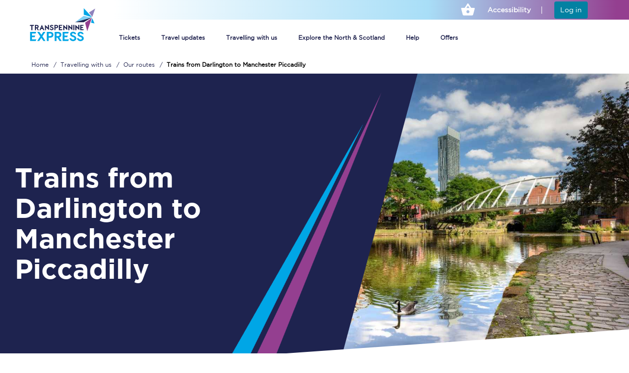

--- FILE ---
content_type: text/html; charset=utf-8
request_url: https://www.tpexpress.co.uk/travelling-with-us/routes/trains-from-darlington-to-manchester-piccadilly
body_size: 139693
content:


<!DOCTYPE html>
<!--[if IE 8]><html lang="en" class="no-js lt-ie9 lt-ie10"><![endif]-->
<!--[if IE 9]><html lang="en" class="no-js lt-ie10"><![endif]-->
<!--[if gt IE 9]><!-->
<html lang="en" class="no-js ">
<!--<![endif]-->
<head>

    <base href="/" />
    <!-- Preconnects for critical external origins -->
    <link rel="preconnect" href="https://cdnjs.cloudflare.com" crossorigin="" />
    <link rel="preconnect" href="https://consent.trustarc.com" crossorigin="" />
    <link rel="preconnect" href="https://cloud.typography.com" crossorigin="" />
    <!-- Preload local fonts (match file types) -->
    <link rel="preload" as="font" type="font/woff" href="/Assets/fonts/gotham-black-webfont.woff" crossorigin="" />
    <link rel="preload" as="font" type="font/woff" href="/Assets/fonts/gotham-bold-webfont.woff" crossorigin="" />
    <link rel="preload" as="font" type="font/woff" href="/Assets/fonts/gotham-book-webfont.woff" crossorigin="" />

    <link rel="preload" as="font" type="font/woff" href="/Assets/fonts/icons.woff" crossorigin="" />

    <!-- Primary stylesheet: preload then apply -->
    <link rel="preload" href="/Assets/css/style.min.css?version=3.0.2.4" as="style" onload="this.onload=null;this.rel='stylesheet'" />
    <noscript><link rel="stylesheet" href="/Assets/css/style.min.css?version=3.0.2.4" /></noscript>

    <meta charset="utf-8" />
    <meta http-equiv="X-UA-Compatible" content="IE=edge" />
    <meta name="viewport" content="width=device-width, initial-scale=1.0" />
    

    <meta name="application-name" content="TransPennine Express" />
    <link rel="stylesheet" media="print" href="/Assets/css/print.css" />
    <!-- Cloud Typography: preload stylesheet then apply -->
    <link rel="preload" href="https://cloud.typography.com/6903956/6741372/css/fonts.css" as="style" onload="this.onload=null;this.rel='stylesheet'" />
    <noscript>
        <link rel="stylesheet" href="https://cloud.typography.com/6903956/6741372/css/fonts.css" />
    </noscript>
    <meta http-equiv="Content-Security-Policy" content="upgrade-insecure-requests" />
    <!-- Font Awesome: preload -->
    <link rel="preload" href="https://cdnjs.cloudflare.com/ajax/libs/font-awesome/6.0.0/css/all.min.css" as="style" onload="this.onload=null;this.rel='stylesheet'" />
    <noscript>
        <link href="https://cdnjs.cloudflare.com/ajax/libs/font-awesome/6.0.0/css/all.min.css" rel="stylesheet" />
    </noscript>




    <!-- <script src="https://kit.fontawesome.com/a076d05399.js"></script> -->


        <link rel="canonical" href="https://www.tpexpress.co.uk/travelling-with-us/routes/trains-from-darlington-to-manchester-piccadilly" />


    <title>Trains from Darlington to Manchester Piccadilly | Tickets & Times</title>
<meta name="description" content="Jump on board a TransPennine Express train to travel from Darlington to Manchester Piccadilly. Book your tickets in advance to save over 50%!" />




    
<link rel="icon" type="image/png" sizes="16x16" href="/Assets/img/favicons/favicon-16x16.png?v2" />
<link rel="icon" type="image/png" sizes="32x32" href="/Assets/img/favicons/favicon-32x32.png?v2" />
<link rel="icon" type="image/png" sizes="96x96" href="/Assets/img/favicons/favicon-96x96.png?v2" />
<link rel="icon" type="image/png" sizes="194x194" href="/Assets/img/favicons/favicon-194x194.png?v2" />

<link rel="shortcut icon" type="image/x-icon" href="/Assets/img/favicons/favicon.ico?v2" />

<link rel="apple-touch-icon" sizes="57x57" href="/Assets/img/favicons/apple-icon-57x57.png?v2" />
<link rel="apple-touch-icon" sizes="60x60" href="/Assets/img/favicons/apple-icon-60x60.png?v2" />
<link rel="apple-touch-icon" sizes="72x72" href="/Assets/img/favicons/apple-icon-72x72.png?v2" />
<link rel="apple-touch-icon" sizes="76x76" href="/Assets/img/favicons/apple-icon-76x76.png?v2" />
<link rel="apple-touch-icon" sizes="114x114" href="/Assets/img/favicons/apple-icon-114x114.png?v2" />
<link rel="apple-touch-icon" sizes="120x120" href="/Assets/img/favicons/apple-icon-120x120.png?v2" />
<link rel="apple-touch-icon" sizes="144x144" href="/Assets/img/favicons/apple-icon-144x144.png?v2" />
<link rel="apple-touch-icon" sizes="152x152" href="/Assets/img/favicons/apple-icon-152x152.png?v2" />
<link rel="apple-touch-icon" sizes="180x180" href="/Assets/img/favicons/apple-icon-180x180.png?v2" />
<link rel="icon" type="image/png" sizes="192x192" href="/Assets/img/favicons/android-icon-192x192.png?v2" />
<link rel="icon" type="image/png" sizes="32x32" href="/Assets/img/favicons/favicon-32x32.png?v2" />
<link rel="icon" type="image/png" sizes="96x96" href="/Assets/img/favicons/favicon-96x96.png?v2" />
<link rel="icon" type="image/png" sizes="16x16" href="/Assets/img/favicons/favicon-16x16.png?v2" />
<link rel="manifest" href="/Assets/img/favicons/manifest.json" />
<meta name="msapplication-TileColor" content="#ffffff" />
<meta name="msapplication-TileImage" content="/Assets/img/favicons/ms-icon-144x144.png?v2" />
<meta name="theme-color" content="#f6dcf5" />





    <!--  polyfills -->
    <script>
        if (!String.prototype.trim) {
            String.prototype.trim = function () {
                return this.replace(/^[\s\uFEFF\xA0]+|[\s\uFEFF\xA0]+$/g, '');
            };
        }

        if ('ontouchstart' in window) {
            document.documentElement.className += " touch-device";
        }

    </script>
    <!-- HTML5 shiv for IE8 support of HTML5 elements -->
    <!--[if lt IE 9]>
      <script src="https://oss.maxcdn.com/html5shiv/3.7.2/html5shiv.min.js"></script>
      <script src="https://oss.maxcdn.com/respond/1.4.2/respond.min.js"></script>
    <![endif]-->
    <script src="https://cdnjs.cloudflare.com/ajax/libs/dompurify/3.2.3/purify.js"></script>

    <script type="text/javascript">
        var entryDataContext = {"RailInfoApiUrl":"https://railinfo.tpexpress.co.uk","CommonApiUrl":"","ServicePages":{"JourneyCheckPageUrl":"/travel-updates","TravelUpdatesPageUrl":"/travel-updates","PlannedEngineeringWorksPageUrl":"/travel-updates/planned-engineering-work","StationDetailsPageUrl":"/travelling-with-us/station-information","SearchPageUrl":"","TermsAndConditionsPageUrl":"/terms-and-conditions","PrivacyPolicyPageUrl":"/privacy-policy","ServiceStatusPageUrl":"/travel-updates/live-departures-and-arrivals","EventDetailsPageUrl":"","BlogArticleDetailsPageUrl":"/explore-the-north-and-scotland/blog","CompetitionDetailsPageUrl":"","NewsDetailsPageUrl":"/media-centre/news","OfferDetailsPageUrl":"/special-offers","FaqArticleDetailsPageUrl":"","NewsletterSignupPageUrl":"","Id":"c5cbc1e8-b061-4de6-ba2a-7bb9d3040995","MediaCentreSectionPageUrl":null},"MixingDeckInternalUrl":"https://ticket.tpexpress.co.uk/journeys-grid","MixingDeckThreshold":100,"MixingDeckMobileThreshold":100,"RetailHubApiUrl":"https://retailhub.tpexpress.co.uk/","GeoliseUrl":"https://app.railtech.io:8100/#/app/thingsToDo/overview?embed=true\u0026amp;toc=tpe","TrainCapacityUrl":"https://wca.firstrail.com/url","WebtisBookingEngineUrl":"https://tickets.tpexpress.co.uk/tpe/en/Landing/tis.aspx","WebtisMobileBookingEngineUrl":"https://tickets.tpexpress.co.uk/tpe/en/landing/tismobile.aspx","WebtisBookingEngineHomeUrl":"https://tickets.tpexpress.co.uk/tpe/en/landing/tis.aspx","WebtisMobileBookingEngineHomeUrl":"https://tickets.tpexpress.co.uk/tpe/en/controls/ticketsearchcontrol?mobile=1","WebtisMyAccountUrl":"https://tickets.tpexpress.co.uk/tpe/en/account/orderhistory","GoogleMapsApiKey":"AIzaSyDfrUQ9DKDWbpuVTBvijxDTu2Y9j63hfdo"};
    </script>

    <!-- Js Library (keep order - jQuery must be available for scripts that expect it synchronously) -->
    <script src="/Assets/js/lib/jquery/jquery.js"></script>
    <!-- RequireJS and app (fixed path) -->
    <script type="text/javascript" src="/Assets/js/lib/requirejs/require.js"></script>
    <script type="text/javascript" src="/Assets/js/app/index.js"></script>

    <script>
    window.dataLayer = window.dataLayer || [];     
</script>

<!-- Analytics-Optimize Snippet -->
	<script>
	  (function(i,s,o,g,r,a,m){i['GoogleAnalyticsObject']=r;i[r]=i[r]||function(){
	  (i[r].q=i[r].q||[]).push(arguments)},i[r].l=1*new Date();a=s.createElement(o),
	  m=s.getElementsByTagName(o)[0];a.async=1;a.src=g;m.parentNode.insertBefore(a,m)
	  })(window,document,'script','https://www.google-analytics.com/analytics.js','ga');
	  ga('create', 'UA-11525711-1', 'auto');
	  ga('require', 'GTM-NXBKH9D');
	</script>

	<!-- NOTE: Replace UA-123456-1 with your own Analytics tracking ID -->
	<!-- NOTE: Replace GTM-XXXXXX with your own Optimize container ID -->
 <!-- end Analytics-Optimize Snippet -->
    <script>
        window.dataLayer = window.dataLayer || [];
        function gtag() { window.dataLayer.push(arguments); }
        gtag('consent', 'default', {
            'ad_storage': 'denied',
            'ad_user_data': 'denied',
            'ad_personalization': 'denied',
            'analytics_storage': 'denied',
            'wait_for_update': 2000
        });
    </script>
    <!-- Hotjar Tracking Code for -->
    <!-- <script> -->
    <!-- (function(h,o,t,j,a,r){ h.hj=h.hj||function(){(h.hj.q=h.hj.q||[]).push(arguments)};h._hjSettings={hjid:3328062,hjsv:6};a=o.getElementsByTagName('head')[0];r=o.createElement('script');r.async=1; r.src=t+h._hjSettings.hjid+j+h._hjSettings.hjsv;a.appendChild(r);})(window,document,'https://static.hotjar.com/c/hotjar-','.js?sv='); -->
    <!-- </script> -->
    <!-- <script type="text/javascript"> -->
    <!-- (function (c, l, a, r, i, t, y) { -->
    <!-- c[a] = c[a] || function () { (c[a].q = c[a].q || []).push(arguments) }; -->
    <!-- t = l.createElement(r); t.async = 1; t.src = "https://www.clarity.ms/tag/" + i; -->
    <!-- y = l.getElementsByTagName(r)[0]; y.parentNode.insertBefore(t, y); -->
    <!-- })(window, document, "clarity", "script", "i8ccx4mk0g"); -->
    <!-- </script> -->

    <script>
        (function () {
            const originalContent = "width=device-width, initial-scale=1";
            const viewportMeta = document.querySelector('meta[name="viewport"]');

            // If not found, create and append it
            if (!viewportMeta) {
                const newMeta = document.createElement('meta');
                newMeta.name = "viewport";
                newMeta.content = originalContent;
                document.head.appendChild(newMeta);
            }

            // Lock the viewport content
            const observer = new MutationObserver((mutations) => {
                mutations.forEach((mutation) => {
                    if (
                        mutation.type === "attributes" &&
                        mutation.target.name === "viewport"
                    ) {
                        const currentContent = mutation.target.getAttribute("content");
                        if (currentContent !== originalContent) {
                            mutation.target.setAttribute("content", originalContent);
                        }
                    }
                });
            });

            // Start observing the viewport meta tag
            const metaToObserve = document.querySelector('meta[name="viewport"]');
            if (metaToObserve) {
                observer.observe(metaToObserve, {
                    attributes: true,
                    attributeFilter: ["content"]
                });
            }
        })();
    </script>

    <style>
        #truste-consent-track {
            background-color: transparent !important;
        }

        .truste-banner {
            max-width: 1194px !important;
            height: 295px !important;
        }


        #truste-consent-track {
            z-index: 9999;
        }

        .truste-messageColumn p {
            margin: 0px;
            font-family: "Gotham Book", sans-serif !important;
            letter-spacing: 1px;
            font-size: 14px !important;
            font-weight: 400 !important;
            color: #1e234f;
        }

        @media(max-width:686px ) {
            .truste-banner {
                overflow: visible;
                height: 100% !important;
                padding: 16px;
                flex-direction: column !important;
                flex-wrap: nowrap;
                justify-content: space-around;
                margin: 0 auto;
                gap: 25px;
            }

            .truste-messageColumn p {
                font-size: 12px !important;
                line-height: normal;
            }
        }
    </style>

<script type="application/ld+json">{
  "context": "https://schema.org",
  "type": "TrainTrip",
  "name": "Darlington → Manchester Piccadilly (TransPennine Express)",
  "description": "Direct train service from Darlington to Manchester Piccadilly operated by TransPennine Express.",
  "image": [
    "/-/media/Explore-the-North-and-Scotland/Destinations/Manchester/castlefield-basin.jpg"
  ],
  "provider": {
    "type": "Organization",
    "name": "TransPennine Express"
  },
  "publisher": {
    "type": "Organization",
    "name": "TransPennine Express"
  },
  "departureStation": {
    "type": "TrainStation",
    "name": "Darlington"
  },
  "arrivalStation": {
    "type": "TrainStation",
    "name": "Manchester Piccadilly"
  }
}</script></head>


<body class="">



    <div id="consent_blackbar"></div>

    <div id="page">
        <div class="main-header">
            




<!-- ko stopBinding: true -->
<div class="clearfix main-navigation">

    <!-- MOBILE NAV -->
    <div class="mobile-header">
        <div class="nav-top-wrap"></div>
        <div class="header-wrapper" data-bind="sticky: { getWidthFrom:'body', responsiveWidth: true, className: 'fixed' }">
            <div class="header logo-wrapper clearfix">

                <a href="/" class="logo" aria-label="logo">
                    <img src="/assets/img/logo.svg" alt="TPE" />
                </a>
                <div class="user-type button-fix">

                    <div class="user-type-basket">

                        <div class="basket-status component-basket-status basket-wrapper">

                            <div class="basket-status__empty" style="display: none;">
                                <a href="https://ticket.tpexpress.co.uk/search" class="btn btn-primary-invert" aria-label="buy ticket">Buy tickets</a>
                            </div>
                                <div class="basket-status__trips hidden">
                                    <a href="/tickets/mobile/#/review-order" aria-label="Review"></a>
                                    <div class="btn-cart">
                                        <div class="btn-cart__inner">
                                            <div class="basket-icon">
                                                <svg viewbox="0 0 50 50" preserveaspectratio="xMidYMid meet" class="style-scope iron-icon" style="pointer-events: none; display: block; width: 100%; height: 100%;"><path class="cls-3 style-scope iron-icon" d="M42.76,19.8H27.69v1.84a2.89,2.89,0,0,1-5.78,0V19.8H6.85a1.14,1.14,0,0,0-1.14,1.14v1.5a1.14,1.14,0,0,0,1.14,1.14h.33a.91.91,0,0,1,.9.8L9.77,37.86a1.82,1.82,0,0,0,1.8,1.59H38a1.82,1.82,0,0,0,1.8-1.59l1.69-13.49a.91.91,0,0,1,.9-.8h.34a1.14,1.14,0,0,0,1.14-1.14v-1.5A1.14,1.14,0,0,0,42.76,19.8Zm-24,14.64a1.88,1.88,0,0,1-1.88,1.88h0a1.88,1.88,0,0,1-1.88-1.88V28.66a1.88,1.88,0,0,1,1.88-1.88h0a1.88,1.88,0,0,1,1.88,1.88Zm8,0a1.88,1.88,0,0,1-1.88,1.88h0A1.88,1.88,0,0,1,23,34.44V28.66a1.88,1.88,0,0,1,1.88-1.88h0a1.88,1.88,0,0,1,1.88,1.88Zm8,0a1.88,1.88,0,0,1-1.88,1.88h0A1.88,1.88,0,0,1,31,34.44V28.66a1.88,1.88,0,0,1,1.88-1.88h0a1.88,1.88,0,0,1,1.88,1.88ZM25.59,10.12H24a1.14,1.14,0,0,0-1.14,1.14V21.65a1.93,1.93,0,0,0,3.85,0V11.25A1.14,1.14,0,0,0,25.59,10.12Zm-.8,12.39a.86.86,0,1,1,.86-.86A.86.86,0,0,1,24.8,22.51Z" transform="translate(-2 -2.57)"></path></svg>
                                            </div>
                                            <span class="bf-price"><small>&pound;</small><span class="bf-price_value">0.00</span></span>
                                        </div>
                                    </div>
                                </div>

                            </div>
                    </div>
                    <div class="user-type-webtis">
                        <a href="https://ticket.tpexpress.co.uk/search" class="btn-primary-invert">Buy tickets</a>
                    </div>
                </div>



                <div id="menu-trigger" class="menu-trigger" data-bind="mmenu: {target: '#menu', showSearch: false}">
                    <div class="hamburger"></div>
                </div>

            </div>
        </div>
    </div>

    <div id="menu" class="mobile-menu">
        <ul>
            <li class="hidden"><i class="account-notice">You are not signed in</i></li>
            <li class="account">
                <a href="https://ticket.tpexpress.co.uk/search" class="account-buy">
                    <span class="gwr-icon gwr-nav-icon icon-book_tickets">
                    </span>Buy Tickets
                </a>
                <span class="account-basket hidden">
                    You have <span class="account-basket__value">no items</span> in your basket
                </span>
            </li>

                    <li class="item item-7b6325e6-25ea-46fb-9c54-ac9cc4645974 ">
            <a href="/train-tickets" class="item-label ">


                <span class="gwr-icon hide "></span>Tickets

            </a>

<ul>        <li class="item item-a652166b-3790-4535-9a77-f69ecdbeefdb ">
            <a href="/train-tickets/buying-online" class="item-label ">


                <span class="gwr-icon hide "></span>Buy train tickets

            </a>

<ul>        <li class="item item-df5b4faa-e051-4fe8-b3e4-4c23131f5afb no-children">
            <a href="/train-tickets/buying-online/buy-your-train-tickets-online" class="item-label ">


                <span class="gwr-icon hide "></span>Buy your train tickets online

            </a>

        </li>
        <li class="item item-ba467107-c8e8-4bed-9abc-597477213900 no-children">
            <a href="/train-tickets/buying-online/group-train-travel" class="item-label ">


                <span class="gwr-icon hide "></span>Group train travel

            </a>

        </li>
        <li class="item item-90c745f8-daa6-4f74-84d3-af8a3d636783 no-children">
            <a href="/train-tickets/buying-online/unlimited-travel-rover-train-tickets" class="item-label ">


                <span class="gwr-icon hide "></span>Unlimited travel: Rover train tickets

            </a>

        </li>
        <li class="item item-7b179b98-b971-44fa-8a89-d991e8c168cb no-children">
            <a href="/train-tickets/buying-online/tpexpress-app" class="item-label ">


                <span class="gwr-icon hide "></span>TPExpress app

            </a>

        </li>
</ul>        </li>
        <li class="item item-9babedde-28b1-4ddf-b6c0-ffaa39d0b2e1 ">
            <a href="/train-tickets/how-to-get-cheap-train-tickets" class="item-label ">


                <span class="gwr-icon hide "></span>How to get cheap train tickets 

            </a>

<ul>        <li class="item item-e4ed1bb3-d3f2-4aa4-9f3d-cb7e6b4b3f47 no-children">
            <a href="/train-tickets/how-to-get-cheap-train-tickets/guide-to-getting-cheap-train-tickets" class="item-label ">


                <span class="gwr-icon hide "></span>Guide to getting cheap train tickets

            </a>

        </li>
        <li class="item item-5bd432e1-1185-4882-911e-9ef62954af92 no-children">
            <a href="/train-tickets/how-to-get-cheap-train-tickets/cheap-ticket-alert" class="item-label ">


                <span class="gwr-icon hide "></span>Cheap Ticket Alert

            </a>

        </li>
        <li class="item item-8129b417-af60-47ff-8216-466d2938de15 no-children">
            <a href="/train-tickets/how-to-get-cheap-train-tickets/are-you-a-jobseeker" class="item-label ">


                <span class="gwr-icon hide "></span>Are you a jobseeker?

            </a>

        </li>
</ul>        </li>
        <li class="item item-8c2f55e0-5b73-4ca6-9f64-5c709f435401 ">
            <a href="/train-tickets/train-tickets-explained" class="item-label ">


                <span class="gwr-icon hide "></span>Train tickets explained

            </a>

<ul>        <li class="item item-89a7d05c-34cb-4d22-94c6-4e80514015cd no-children">
            <a href="/train-tickets/train-tickets-explained/guide-to-train-tickets" class="item-label ">


                <span class="gwr-icon hide "></span>Guide to train ticket types

            </a>

        </li>
        <li class="item item-cc103b1e-6077-4c0f-b320-11031d24944d no-children">
            <a href="/train-tickets/train-tickets-explained/how-to-get-your-train-tickets" class="item-label ">


                <span class="gwr-icon hide "></span>How to get your train tickets

            </a>

        </li>
</ul>        </li>
        <li class="item item-db830fab-0f89-450b-94e1-61b323f033d1 ">
            <a href="/train-tickets/commuting" class="item-label ">


                <span class="gwr-icon hide "></span>Commuter train tickets

            </a>

<ul>        <li class="item item-fc86f884-f06f-4de0-b144-577e4116b3a4 no-children">
            <a href="/train-tickets/commuting/season-tickets" class="item-label ">


                <span class="gwr-icon hide "></span>Season tickets

            </a>

        </li>
        <li class="item item-367463c7-ef71-408f-810b-7c32a1fd0cae no-children">
            <a href="/train-tickets/commuting/flexi-season-tickets" class="item-label ">


                <span class="gwr-icon hide "></span>Flexi Season tickets

            </a>

        </li>
        <li class="item item-a2d32dd1-901d-4e43-8148-2bf596c4cfd7 no-children">
            <a href="/train-tickets/commuting/education-season-tickets" class="item-label ">


                <span class="gwr-icon hide "></span>Education Season Tickets

            </a>

        </li>
</ul>        </li>
        <li class="item item-a631b0b6-7650-4189-bc7b-62eb5af9e2e4 ">
            <a href="/train-tickets/railcards" class="item-label ">


                <span class="gwr-icon hide "></span>Railcards

            </a>

<ul>        <li class="item item-cd25711e-6c16-4f14-8f73-a4171417205d no-children">
            <a href="/train-tickets/railcards/all-railcards" class="item-label ">


                <span class="gwr-icon hide "></span>All Railcards

            </a>

        </li>
        <li class="item item-79232349-b7e5-47b2-8ad6-c6c6564f7ae4 no-children">
            <a href="/train-tickets/railcards/16-25-railcard" class="item-label ">


                <span class="gwr-icon hide "></span>16-25 Railcard

            </a>

        </li>
        <li class="item item-6af34d06-2504-4585-b52d-5b75d4d753f1 no-children">
            <a href="/train-tickets/railcards/disabled-person-railcard" class="item-label ">


                <span class="gwr-icon hide "></span>Disabled Persons Railcard

            </a>

        </li>
        <li class="item item-0aeaf7a0-f71d-4d16-9700-f3ca9d07a34d no-children">
            <a href="/train-tickets/railcards/senior-railcard" class="item-label ">


                <span class="gwr-icon hide "></span>Senior Railcards 

            </a>

        </li>
        <li class="item item-81d318bd-c594-4161-ba97-e63058722022 no-children">
            <a href="/train-tickets/railcards/two-together-railcard" class="item-label ">


                <span class="gwr-icon hide "></span>Two Together Railcards

            </a>

        </li>
</ul>        </li>
</ul>        </li>
        <li class="item item-66126c41-1e03-47da-adf5-8a325f336686 ">
            <a href="/travel-updates" class="item-label ">


                <span class="gwr-icon hide "></span>Travel updates

            </a>

<ul>        <li class="item item-1556dece-3991-4c2d-9066-2ef46dc6233b no-children">
            <a href="/travel-updates/timetables" class="item-label ">


                <span class="gwr-icon hide "></span>Timetables

            </a>

        </li>
        <li class="item item-e964c26d-2df3-4a71-8bc4-e9ccc24b240a no-children">
            <a href="/travel-updates/check-your-journey" class="item-label ">


                <span class="gwr-icon hide "></span>Check your journey

            </a>

        </li>
        <li class="item item-eaf8061f-b3e0-4f7b-9e6f-cacfae3911f0 ">
            <a href="/travel-updates/planned-engineering-work" class="item-label ">


                <span class="gwr-icon hide "></span>Engineering work

            </a>

<ul>        <li class="item item-b123f8b2-02de-4806-aa88-39c8929320c4 no-children">
            <a href="/travel-updates/planned-engineering-work/planned-improvements" class="item-label ">


                <span class="gwr-icon hide "></span>Planned engineering work

            </a>

        </li>
        <li class="item item-912cc5dc-08c8-4ec2-a507-36b6701ff29b no-children">
            <a href="/travel-updates/planned-engineering-work/huddersfield-station-works" class="item-label ">


                <span class="gwr-icon hide "></span>Huddersfield Station Works

            </a>

        </li>
        <li class="item item-d9df4483-0f01-4f41-bb27-4c3d708f671f no-children">
            <a href="/travel-updates/planned-engineering-work/piccadilly-corridor-renewal" class="item-label ">


                <span class="gwr-icon hide "></span>Piccadilly corridor renewal 

            </a>

        </li>
        <li class="item item-4dacd1a3-cc7b-4404-9697-841ab4a5661a no-children">
            <a href="/travel-updates/planned-engineering-work/transpennine-route-upgrade" class="item-label ">


                <span class="gwr-icon hide "></span>Transpennine Route Upgrade

            </a>

        </li>
        <li class="item item-cd10b1cc-bbbb-4f73-9ae3-54d0fde9bae5 no-children">
            <a href="/travel-updates/planned-engineering-work/rail-replacement-services" class="item-label ">


                <span class="gwr-icon hide "></span>Rail replacement services

            </a>

        </li>
</ul>        </li>
        <li class="item item-ca4bfbec-12ae-4ed6-8097-0dde836bfce0 no-children">
            <a href="/travel-updates/live-departures-and-arrivals" class="item-label ">


                <span class="gwr-icon hide "></span>Live departures and arrivals

            </a>

        </li>
</ul>        </li>
        <li class="item item-5828244f-fb13-43be-a69c-60ddc821d855 ">
            <a href="/travelling-with-us" class="item-label active">


                <span class="gwr-icon hide "></span>Travelling with us

            </a>

<ul>        <li class="item item-e5612d49-1da9-44d0-803c-8afcdd6bad96 no-children">
            <a href="/travelling-with-us/first-class" class="item-label ">


                <span class="gwr-icon hide "></span>First Class

            </a>

        </li>
        <li class="item item-1b25afd6-05c4-4d8b-9b77-49d589d22a5a ">
            <a href="/travelling-with-us/routes" class="item-label active">


                <span class="gwr-icon hide "></span>Our routes

            </a>

<ul>        <li class="item item-aa68cb2c-671c-4e12-b262-513afe03bee3 no-children">
            <a href="/travelling-with-us/routes/all-routes" class="item-label ">


                <span class="gwr-icon hide "></span>All routes

            </a>

        </li>
        <li class="item item-5ef77d63-5d16-43e1-bb56-88a2cb377d24 no-children">
            <a href="/travelling-with-us/routes/scarborough-to-york" class="item-label ">


                <span class="gwr-icon hide "></span>Scarborough to York

            </a>

        </li>
        <li class="item item-c7eddf53-4c12-4d5c-aadd-69fd8f9c8aaf no-children">
            <a href="/travelling-with-us/routes/manchester-piccadilly-to-edinburgh" class="item-label ">


                <span class="gwr-icon hide "></span>Manchester Piccadilly to Edinburgh

            </a>

        </li>
        <li class="item item-e17c6d94-111d-425c-a705-af30df262012 no-children">
            <a href="/travelling-with-us/routes/leeds-to-manchester-piccadilly" class="item-label ">


                <span class="gwr-icon hide "></span>Leeds to Manchester Piccadilly

            </a>

        </li>
        <li class="item item-9fe18d32-9dbe-4d31-81ef-960579e17705 no-children">
            <a href="/travelling-with-us/routes/manchester-to-liverpool" class="item-label ">


                <span class="gwr-icon hide "></span>Manchester to Liverpool

            </a>

        </li>
        <li class="item item-46145514-c370-4a2b-840c-123c4f97e92e no-children">
            <a href="/travelling-with-us/routes/huddersfield-to-leeds" class="item-label ">


                <span class="gwr-icon hide "></span>Huddersfield to Leeds

            </a>

        </li>
</ul>        </li>
        <li class="item item-68a80f18-0edf-438b-af07-ed2accf757d8 ">
            <a href="/travelling-with-us/station-information" class="item-label ">


                <span class="gwr-icon hide "></span>Our stations

            </a>

<ul>        <li class="item item-78565144-a15e-4aea-b61b-ae8c4de12759 no-children">
            <a href="/travelling-with-us/station-information/all-stations" class="item-label ">


                <span class="gwr-icon hide "></span>All stations

            </a>

        </li>
        <li class="item item-bed70adf-0eb5-4621-9b9b-7b915caafb1b no-children">
            <a href="/travelling-with-us/station-information/station-tours" class="item-label ">


                <span class="gwr-icon hide "></span>Virtual station tours

            </a>

        </li>
        <li class="item item-7f40e52b-0fa1-4bb9-9bd6-9334cf54858b no-children">
            <a href="/travelling-with-us/station-information/car-parks" class="item-label ">


                <span class="gwr-icon hide "></span>Car parks

            </a>

        </li>
</ul>        </li>
        <li class="item item-e0a16c54-757c-4918-8179-2ddf72e7e822 ">
            <a href="/travelling-with-us/the-nova-fleets" class="item-label ">


                <span class="gwr-icon hide "></span>Our trains

            </a>

<ul>        <li class="item item-3a09dc89-0382-4235-9c59-95aa7d1b1b59 no-children">
            <a href="/travelling-with-us/the-nova-fleets/all-trains" class="item-label ">


                <span class="gwr-icon hide "></span>All trains

            </a>

        </li>
        <li class="item item-72f6b9b5-d4f0-43ed-94ab-f09bb6c1c733 no-children">
            <a href="/travelling-with-us/the-nova-fleets/nova-2" class="item-label ">


                <span class="gwr-icon hide "></span>Nova 2

            </a>

        </li>
        <li class="item item-9c0d851c-e34c-4e2b-b9c7-e2ff4247b917 no-children">
            <a href="/travelling-with-us/the-nova-fleets/nova-1" class="item-label ">


                <span class="gwr-icon hide "></span>Nova 1

            </a>

        </li>
        <li class="item item-36f940a1-542b-4640-9ff5-86659f156bbf no-children">
            <a href="/travelling-with-us/the-nova-fleets/c185" class="item-label ">


                <span class="gwr-icon hide "></span>C185

            </a>

        </li>
        <li class="item item-6b298b9c-83ca-4a55-9810-006c882afd96 no-children">
            <a href="/travelling-with-us/the-nova-fleets/seating-plan" class="item-label ">


                <span class="gwr-icon hide "></span>Seating plan

            </a>

        </li>
</ul>        </li>
        <li class="item item-67e7b2a9-b4cd-45ab-ad8a-0752f8b8ed42 ">
            <a href="/travelling-with-us/onboard-facilities" class="item-label ">


                <span class="gwr-icon hide "></span>On board

            </a>

<ul>        <li class="item item-73ae3c29-06d8-4fc6-a57b-8702d26dd4af no-children">
            <a href="/travelling-with-us/onboard-facilities/onboard-facilities" class="item-label ">


                <span class="gwr-icon hide "></span>Onboard facilities

            </a>

        </li>
        <li class="item item-b504a138-ba35-47fe-877b-1ade3f8f2102 no-children">
            <a href="/travelling-with-us/onboard-facilities/food-and-drink" class="item-label ">


                <span class="gwr-icon hide "></span>Food and drink

            </a>

        </li>
        <li class="item item-d20360d7-c349-4ff3-8658-7160d1ca58d9 no-children">
            <a href="/travelling-with-us/onboard-facilities/seating-plan" class="item-label ">


                <span class="gwr-icon hide "></span>Seating plan

            </a>

        </li>
        <li class="item item-05f3d5f2-1291-4d28-b86a-9c116439f115 no-children">
            <a href="/travelling-with-us/onboard-facilities/seating-availability" class="item-label ">


                <span class="gwr-icon hide "></span>How busy is your train?

            </a>

        </li>
</ul>        </li>
        <li class="item item-88c86383-14e1-4948-97e6-3ba5f701ee32 ">
            <a href="/travelling-with-us/travelling-with" class="item-label ">


                <span class="gwr-icon hide "></span>Travelling with...

            </a>

<ul>        <li class="item item-7f3a19bb-9e6e-4402-9a67-526b0e0809de no-children">
            <a href="/travelling-with-us/travelling-with/what-can-you-bring-on-board" class="item-label ">


                <span class="gwr-icon hide "></span>What can you bring on board

            </a>

        </li>
        <li class="item item-cb89f438-4721-4fd6-8733-93e270ef29ab no-children">
            <a href="/travelling-with-us/travelling-with/travelling-with-a-bike" class="item-label ">


                <span class="gwr-icon hide "></span>Travelling with a bike

            </a>

        </li>
        <li class="item item-44ac468c-31ae-4aa2-b1ce-b7611fc95013 no-children">
            <a href="/travelling-with-us/travelling-with/travelling-with-children" class="item-label ">


                <span class="gwr-icon hide "></span>Travelling with children

            </a>

        </li>
        <li class="item item-9cc47517-e08f-4c83-afe6-9b6142b7e31d no-children">
            <a href="/travelling-with-us/travelling-with/travelling-with-a-group" class="item-label ">


                <span class="gwr-icon hide "></span>Travelling with a group

            </a>

        </li>
        <li class="item item-537f834e-8a46-4afe-a504-05894aeb2b98 no-children">
            <a href="/travelling-with-us/travelling-with/travelling-with-a-business" class="item-label ">


                <span class="gwr-icon hide "></span>Travelling with a business

            </a>

        </li>
        <li class="item item-fec1f2c3-17c8-4c7a-9a3e-e699eaa935c3 no-children">
            <a href="/travelling-with-us/travelling-with/travelling-with-a-disability" class="item-label ">


                <span class="gwr-icon hide "></span>Travelling with a disability

            </a>

        </li>
</ul>        </li>
        <li class="item item-ac805fad-8a22-4b7f-ba51-f6ed5f0fd088 no-children">
            <a href="/travelling-with-us/our-performance" class="item-label ">


                <span class="gwr-icon hide "></span>Our performance

            </a>

        </li>
</ul>        </li>
        <li class="item item-5d78a647-1082-4e3a-bcaa-7e9df809d823 ">
            <a href="/explore-the-north-and-scotland" class="item-label ">


                <span class="gwr-icon hide "></span>Explore the North &amp; Scotland

            </a>

<ul>        <li class="item item-468baadc-0056-4f58-8cbd-94d951caca3b no-children">
            <a href="/explore-the-north-and-scotland/let-our-trains-take-you-there" class="item-label ">


                <span class="gwr-icon hide "></span>Together we&#39;re going places

            </a>

        </li>
        <li class="item item-95ad5ade-5e1f-4ff5-be82-6e5dccec769f ">
            <a href="/explore-the-north-and-scotland/destinations" class="item-label ">


                <span class="gwr-icon hide "></span>Destinations

            </a>

<ul>        <li class="item item-854c0f44-acad-4111-a057-84db2377f114 no-children">
            <a href="/explore-the-north-and-scotland/destinations/all-destinations" class="item-label ">


                <span class="gwr-icon hide "></span>All destinations

            </a>

        </li>
        <li class="item item-103a21eb-ddd2-42cf-a140-5b15911c79fa no-children">
            <a href="/explore-the-north-and-scotland/destinations/edinburgh" class="item-label ">


                <span class="gwr-icon hide "></span>Edinburgh

            </a>

        </li>
        <li class="item item-1d6147cd-fcfa-42b3-a0de-88dd93492a50 no-children">
            <a href="/explore-the-north-and-scotland/destinations/leeds" class="item-label ">


                <span class="gwr-icon hide "></span>Leeds

            </a>

        </li>
        <li class="item item-f2a85538-acbf-43a8-8985-e03493fda108 no-children">
            <a href="/explore-the-north-and-scotland/destinations/liverpool" class="item-label ">


                <span class="gwr-icon hide "></span>Liverpool

            </a>

        </li>
        <li class="item item-e944eb96-1518-4b6f-bf8f-2f0dbefa5cf7 no-children">
            <a href="/explore-the-north-and-scotland/destinations/manchester" class="item-label ">


                <span class="gwr-icon hide "></span>Manchester

            </a>

        </li>
        <li class="item item-a1718459-008c-4d46-886c-41b62f1c1bb8 no-children">
            <a href="/explore-the-north-and-scotland/destinations/newcastle" class="item-label ">


                <span class="gwr-icon hide "></span>Newcastle

            </a>

        </li>
</ul>        </li>
        <li class="item item-9a9f561f-4b1f-46c2-a604-b97fb4c3f3bd no-children">
            <a href="/explore-the-north-and-scotland/rough-guide" class="item-label ">


                <span class="gwr-icon hide "></span>Rough Guide

            </a>

        </li>
        <li class="item item-8232b0a2-c72a-4a9e-ae9b-4ec27a9ee4ba no-children">
            <a href="/explore-the-north-and-scotland/walking-and-cycling" class="item-label ">


                <span class="gwr-icon hide "></span>Walking &amp; cycling trails

            </a>

        </li>
        <li class="item item-eccd7145-00e6-4092-babc-92a2dcb405da no-children">
            <a href="/explore-the-north-and-scotland/blog" class="item-label ">


                <span class="gwr-icon hide "></span>Blog

            </a>

        </li>
</ul>        </li>
        <li class="item item-b0a79c31-f003-4822-801a-ecfaea059992 ">
            <a href="/help" class="item-label ">


                <span class="gwr-icon hide "></span>Help

            </a>

<ul>        <li class="item item-fd2c94e9-8bed-413a-a8cd-6eafbdf1fb9b ">
            <a href="/help/delay-repay-compensation" class="item-label ">


                <span class="gwr-icon hide "></span>Delay repay compensation

            </a>

<ul>        <li class="item item-d7d2c75e-9472-43ab-b8d6-2eabc82f1f5b no-children">
            <a href="/help/delay-repay-compensation/automated-delay-repay" class="item-label ">


                <span class="gwr-icon hide "></span>Automated delay repay

            </a>

        </li>
        <li class="item item-96fa6cbe-cf60-4c18-a212-82570aefc110 no-children">
            <a href="/help/delay-repay-compensation/train-ticket-compensation-faq" class="item-label ">


                <span class="gwr-icon hide "></span>Compensation FAQs

            </a>

        </li>
</ul>        </li>
        <li class="item item-a1b1c4fe-4832-4cb7-93a4-4511e08a621b no-children">
            <a href="/help/refunds" class="item-label ">


                <span class="gwr-icon hide "></span>Refunds

            </a>

        </li>
        <li class="item item-44ac48a4-4388-4f60-a680-569b9ebe217b ">
            <a href="/help/accessibility" class="item-label ">


                <span class="gwr-icon hide "></span>Accessible travel &amp; facilities

            </a>

<ul>        <li class="item item-39937afd-38f1-4d85-b05a-795aca84553f no-children">
            <a href="/help/accessibility/british-sign-language" class="item-label ">


                <span class="gwr-icon hide "></span>British Sign Language

            </a>

        </li>
        <li class="item item-5fed4d07-705b-43b8-99aa-b37072026fd6 no-children">
            <a href="/help/accessibility/guides-and-policies" class="item-label ">


                <span class="gwr-icon hide "></span>Guides and policies

            </a>

        </li>
        <li class="item item-619d6a25-4dc0-43c6-a55e-c2f0a5cdcbce no-children">
            <a href="/help/accessibility/mobility-scooter" class="item-label ">


                <span class="gwr-icon hide "></span>Mobility scooters

            </a>

        </li>
</ul>        </li>
        <li class="item item-cfaa5096-192d-4e59-a14b-a350487c9f4b no-children">
            <a href="/help/passenger-assist" class="item-label ">


                <span class="gwr-icon hide "></span>Passenger assist

            </a>

        </li>
        <li class="item item-db6df96b-ed82-4d3a-9ce7-ccf5e57fad37 ">
            <a href="/help/revenue-protection-policy" class="item-label ">


                <span class="gwr-icon hide "></span>Revenue protection policy

            </a>

<ul>        <li class="item item-bfa44542-922f-40dc-a631-a92ff4ed697f no-children">
            <a href="/help/revenue-protection-policy/unpaid-fare-notice" class="item-label ">


                <span class="gwr-icon hide "></span>Penalty payments and appeals

            </a>

        </li>
</ul>        </li>
        <li class="item item-5a256e1a-f4a3-436a-ab84-4aefedddb018 ">
            <a href="/help/contact-us" class="item-label ">


                <span class="gwr-icon hide "></span>Contact us

            </a>

<ul>        <li class="item item-4714676a-417f-4a83-90c3-385cc82f4ec4 no-children">
            <a href="/help/contact-us/faqs" class="item-label ">


                <span class="gwr-icon hide "></span>FAQs

            </a>

        </li>
        <li class="item item-796efe3a-4b1c-4ccd-8fe0-245b3079b1bd no-children">
            <a href="/help/contact-us/smartcard-support" class="item-label ">


                <span class="gwr-icon hide "></span>Smart card support

            </a>

        </li>
        <li class="item item-3da22112-df2b-481a-8773-ed0ae21c9440 no-children">
            <a href="/help/contact-us/lost-property" class="item-label ">


                <span class="gwr-icon hide "></span>Lost property

            </a>

        </li>
        <li class="item item-a8a729f9-7b98-49af-9e8f-68d6b9e05644 no-children">
            <a href="/help/contact-us/complaints" class="item-label ">


                <span class="gwr-icon hide "></span>Make a complaint

            </a>

        </li>
        <li class="item item-96d61057-ecc3-4de9-95ba-c2f1b4cefe01 no-children">
            <a href="/help/contact-us/customer-panel" class="item-label ">


                <span class="gwr-icon hide "></span>Customer feedback

            </a>

        </li>
        <li class="item item-e7c46d70-64af-4a02-a07c-6623aa465211 no-children">
            <a href="/help/contact-us/change-my-ticket" class="item-label ">


                <span class="gwr-icon hide "></span>Change my ticket

            </a>

        </li>
</ul>        </li>
</ul>        </li>
        <li class="item item-93e58815-5e67-4ec7-8ce8-72f281035438 ">
            <a href="/special-offers" class="item-label ">


                <span class="gwr-icon hide "></span>Offers

            </a>

<ul>        <li class="item item-118798ae-0929-4614-9de4-56b58cd57b7b no-children">
            <a href="/special-offers/advance-bookings" class="item-label ">


                <span class="gwr-icon hide "></span>Save 50% with Advance train tickets

            </a>

        </li>
        <li class="item item-2d64d3bf-a396-4857-b3c2-6d3ebb88d017 no-children">
            <a href="/special-offers/student-train-tickets" class="item-label ">


                <span class="gwr-icon hide "></span>Students save 50%* on train tickets

            </a>

        </li>
        <li class="item item-34283f78-d0e5-4ded-9f18-0b13502d203b no-children">
            <a href="/special-offers/group-train-travel" class="item-label ">


                <span class="gwr-icon hide "></span>Group train travel

            </a>

        </li>
        <li class="item item-1395640a-6eaa-4708-97dd-388704bd1b29 no-children">
            <a href="/special-offers/discounts-on-visitor-attractions" class="item-label ">


                <span class="gwr-icon hide "></span>Discounts on attractions

            </a>

        </li>
        <li class="item item-c48a6bc2-89d6-40b3-9462-2fadc453d7ca ">
            <a href="/special-offers/seatfrog-offers" class="item-label ">


                <span class="gwr-icon hide "></span>Seatfrog

            </a>

<ul>        <li class="item item-39411729-765c-4b4a-89db-76362ca4feea no-children">
            <a href="/special-offers/seatfrog-offers/seatfrog-upgrade" class="item-label ">


                <span class="gwr-icon hide "></span>Upgrade with Seatfrog

            </a>

        </li>
        <li class="item item-5fc37364-f95a-4d2a-976b-40b4435b16ec no-children">
            <a href="/special-offers/seatfrog-offers/seatfrog-secret-fare" class="item-label ">


                <span class="gwr-icon hide "></span>Seatfrog Secret Fare

            </a>

        </li>
</ul>        </li>
        <li class="item item-5938056c-f68f-4ed8-a722-bba8547f439b no-children">
            <a href="/special-offers/manchester-airport" class="item-label ">


                <span class="gwr-icon hide "></span>Manchester Airport transfer

            </a>

        </li>
</ul>        </li>


            <!-- External links  -->

        </ul>
        <div class="account-bar hidden">
            <a data-bind="routeToService: 'myaccount'" class='account-status'>Login to my account</a>
        </div>
    </div>

    <!-- DESKTOP NAV -->
    <div class="nav-main-wrapper">
        <div class="nav-top-wrap">
            <div class="container">
                <div id="skipNavigation">
                    <div class="container">
                        <div class="row">
                            <div class="col-xs-12 text-left">
                                <a href="#maincontent" id="skip-nav" aria-label="Skip navigation and go to main content" class="skip-navigation">Skip Navigation</a>
                            </div>
                            <div class="user-type">
                                <div class="user-type-basket">
                                    <div class="basket-status component-basket-status basket-wrapper">
                                        <i class="account-status-bar hidden">You are not signed in</i>
                                            <div id="otrl-basket-widget"></div>
                                        <ul class="hidden-xs">
                                            <!-- My Account link  -->

                                                <li class="accessibilty-txt">
                                                    <a href="/webaccessibility" aria-label="This link will take you to the accessibility page">Accessibility</a>
                                                </li>
                                                    <li id="otrl-ca-widget"></li>

                                            <!-- External links  -->
                                        </ul>

                                        <div class="btn-cart hidden">
                                            <a href="/tickets/mobile/#/review-order" aria-label="Review"></a>
                                            <div class="btn-cart__inner">
                                                <div class="basket-icon">
                                                    <svg viewbox="0 0 50 50" preserveaspectratio="xMidYMid meet" class="style-scope iron-icon" style="pointer-events: none; display: block; width: 100%; height: 100%;"><path class="cls-3 style-scope iron-icon" d="M42.76,19.8H27.69v1.84a2.89,2.89,0,0,1-5.78,0V19.8H6.85a1.14,1.14,0,0,0-1.14,1.14v1.5a1.14,1.14,0,0,0,1.14,1.14h.33a.91.91,0,0,1,.9.8L9.77,37.86a1.82,1.82,0,0,0,1.8,1.59H38a1.82,1.82,0,0,0,1.8-1.59l1.69-13.49a.91.91,0,0,1,.9-.8h.34a1.14,1.14,0,0,0,1.14-1.14v-1.5A1.14,1.14,0,0,0,42.76,19.8Zm-24,14.64a1.88,1.88,0,0,1-1.88,1.88h0a1.88,1.88,0,0,1-1.88-1.88V28.66a1.88,1.88,0,0,1,1.88-1.88h0a1.88,1.88,0,0,1,1.88,1.88Zm8,0a1.88,1.88,0,0,1-1.88,1.88h0A1.88,1.88,0,0,1,23,34.44V28.66a1.88,1.88,0,0,1,1.88-1.88h0a1.88,1.88,0,0,1,1.88,1.88Zm8,0a1.88,1.88,0,0,1-1.88,1.88h0A1.88,1.88,0,0,1,31,34.44V28.66a1.88,1.88,0,0,1,1.88-1.88h0a1.88,1.88,0,0,1,1.88,1.88ZM25.59,10.12H24a1.14,1.14,0,0,0-1.14,1.14V21.65a1.93,1.93,0,0,0,3.85,0V11.25A1.14,1.14,0,0,0,25.59,10.12Zm-.8,12.39a.86.86,0,1,1,.86-.86A.86.86,0,0,1,24.8,22.51Z" transform="translate(-2 -2.57)"></path></svg>
                                                </div>
                                                <span class="bf-price"><small>&pound;</small><span class="bf-price_value">0.00</span></span>
                                            </div>
                                        </div>
                                    </div>
                                </div>
                            </div>
                        </div>
                    </div>
                </div>
                <div id="GTMId" style="height:0px;width:0px;font-size:0px;">GTM-NV4RB9F</div>
                <div id="GAId" style="height:0px;width:0px;font-size:0px;">G-7BQPF49WEE</div>
                <div id="GA4Environment" style="height:0px;width:0px;font-size:0px;">prod</div>
                <div id="datemessage" style="height:0px;width:0px;font-size:0px;">Advance tickets are available to buy up to 24 weeks in advance on </div>
                <div id="datectatext" style="height:0px;width:0px;font-size:0px;">selected routes</div>
                <div id="datelinkfromcta" style="height:0px;width:0px;font-size:0px;">https://www.tpexpress.co.uk/special-offers/advance-bookings/advanced-purchase-exclusions</div>
                <div id="dstvalue" style="height:0px;width:0px;font-size:0px;"></div>
                <div id="chatbotidvalue" style="height:0px;width:0px;font-size:0px;">tpexpress</div>
                <div id="chatbotscriptvalue" style="height:0px;width:0px;font-size:0px;">https://tpexpress.enterprisebot.co/dist/tpexpress/ebInitChatWindow.bundle.js</div>
            </div>
        </div>

        <div class="column" data-bind="sticky: { getWidthFrom:'body', responsiveWidth: true, className: 'fixed' }">
            <div class="container">
                <a class="logo" href="/" aria-label="logo">
                    <img alt="TPE" src="/assets/img/logo.svg" />
                </a>

                <div class="menu-items-wrapper">
                    <nav id="menu-thumb" role="navigation" data-bind="navbar: {}">
                        <ul>

                                <li class="">
                                        <a tabindex='0' data-trigger="7b6325e6-25ea-46fb-9c54-ac9cc4645974" href="/train-tickets" class="1 focusablenavitem" aria-label="Tickets">
                                            Tickets
                                        </a>
                                </li>
                                <li class="">
                                        <a tabindex='0' data-trigger="66126c41-1e03-47da-adf5-8a325f336686" href="/travel-updates" class="2 focusablenavitem" aria-label="Travel updates">
                                            Travel updates
                                        </a>
                                </li>
                                <li class="">
                                        <a tabindex='0' data-trigger="5828244f-fb13-43be-a69c-60ddc821d855" href="/travelling-with-us" class="active3 focusablenavitem" aria-label="Travelling with us">
                                            Travelling with us
                                        </a>
                                </li>
                                <li class="">
                                        <a tabindex='0' data-trigger="5d78a647-1082-4e3a-bcaa-7e9df809d823" href="/explore-the-north-and-scotland" class="4 focusablenavitem" aria-label="Explore the North &amp; Scotland">
                                            Explore the North &amp; Scotland
                                        </a>
                                </li>
                                <li class="">
                                        <a tabindex='0' data-trigger="b0a79c31-f003-4822-801a-ecfaea059992" href="/help" class="5 focusablenavitem" aria-label="Help">
                                            Help
                                        </a>
                                </li>
                                <li class="">
                                        <a tabindex='0' data-trigger="93e58815-5e67-4ec7-8ce8-72f281035438" href="/special-offers" class="6 focusablenavitem" aria-label="Offers">
                                            Offers
                                        </a>
                                </li>

                        </ul>
                    </nav>
                </div>

                <div class="forms-wrapper">
                </div>

            </div>
            <div class="nav-main-content">
                <div class="container">
                    <span tabindex='-1' class="btn-close icon-close_no_circle"></span>
                    <div class="layout--2-10">
                        <div class="column column--relative">
                                <div class="nav-promo-btn">
                                    <a href="https://ticket.tpexpress.co.uk/search" class="btn-primary-invert">Buy tickets</a>
                                </div>
                        </div>
                        <div class="column">
                                    <div data-sub-panel="7b6325e6-25ea-46fb-9c54-ac9cc4645974" class="item layout--8-4">
                                        <div class="menu-content column" role="navigation">
                                            <ul data-sub-panel-content="" class="menu-content-sub">
                                                    <li class="">
                                                            <a tabindex='-1' data-trigger="a652166b-3790-4535-9a77-f69ecdbeefdb" href="/train-tickets/buying-online" class="" aria-label="Buy train tickets">
                                                                Buy train tickets
                                                            </a>
                                                    </li>
                                                    <li class="">
                                                            <a tabindex='-1' data-trigger="9babedde-28b1-4ddf-b6c0-ffaa39d0b2e1" href="/train-tickets/how-to-get-cheap-train-tickets" class="" aria-label="How to get cheap train tickets ">
                                                                How to get cheap train tickets 
                                                            </a>
                                                    </li>
                                                    <li class="">
                                                            <a tabindex='-1' data-trigger="8c2f55e0-5b73-4ca6-9f64-5c709f435401" href="/train-tickets/train-tickets-explained" class="" aria-label="Train tickets explained">
                                                                Train tickets explained
                                                            </a>
                                                    </li>
                                                    <li class="">
                                                            <a tabindex='-1' data-trigger="db830fab-0f89-450b-94e1-61b323f033d1" href="/train-tickets/commuting" class="" aria-label="Commuter train tickets">
                                                                Commuter train tickets
                                                            </a>
                                                    </li>
                                                    <li class="">
                                                            <a tabindex='-1' data-trigger="a631b0b6-7650-4189-bc7b-62eb5af9e2e4" href="/train-tickets/railcards" class="" aria-label="Railcards">
                                                                Railcards
                                                            </a>
                                                    </li>
                                            </ul>

                                            <div class="nav-sub-content">
                                                    <ul data-sub-sub-panel="a652166b-3790-4535-9a77-f69ecdbeefdb" class="sub-item">
                                                            <li>
                                                                <a tabindex='-1' data-trigger="" href="/train-tickets/buying-online/buy-your-train-tickets-online" class="" aria-label="Buy your train tickets online">Buy your train tickets online</a>
                                                            </li>
                                                            <li>
                                                                <a tabindex='-1' data-trigger="" href="/train-tickets/buying-online/group-train-travel" class="" aria-label="Group train travel">Group train travel</a>
                                                            </li>
                                                            <li>
                                                                <a tabindex='-1' data-trigger="" href="/train-tickets/buying-online/unlimited-travel-rover-train-tickets" class="" aria-label="Unlimited travel: Rover train tickets">Unlimited travel: Rover train tickets</a>
                                                            </li>
                                                            <li>
                                                                <a tabindex='-1' data-trigger="" href="/train-tickets/buying-online/tpexpress-app" class="" aria-label="TPExpress app">TPExpress app</a>
                                                            </li>
                                                    </ul>
                                                    <ul data-sub-sub-panel="9babedde-28b1-4ddf-b6c0-ffaa39d0b2e1" class="sub-item">
                                                            <li>
                                                                <a tabindex='-1' data-trigger="" href="/train-tickets/how-to-get-cheap-train-tickets/guide-to-getting-cheap-train-tickets" class="" aria-label="Guide to getting cheap train tickets">Guide to getting cheap train tickets</a>
                                                            </li>
                                                            <li>
                                                                <a tabindex='-1' data-trigger="" href="/train-tickets/how-to-get-cheap-train-tickets/cheap-ticket-alert" class="" aria-label="Cheap Ticket Alert">Cheap Ticket Alert</a>
                                                            </li>
                                                            <li>
                                                                <a tabindex='-1' data-trigger="" href="/train-tickets/how-to-get-cheap-train-tickets/are-you-a-jobseeker" class="" aria-label="Are you a jobseeker?">Are you a jobseeker?</a>
                                                            </li>
                                                    </ul>
                                                    <ul data-sub-sub-panel="8c2f55e0-5b73-4ca6-9f64-5c709f435401" class="sub-item">
                                                            <li>
                                                                <a tabindex='-1' data-trigger="" href="/train-tickets/train-tickets-explained/guide-to-train-tickets" class="" aria-label="Guide to train ticket types">Guide to train ticket types</a>
                                                            </li>
                                                            <li>
                                                                <a tabindex='-1' data-trigger="" href="/train-tickets/train-tickets-explained/how-to-get-your-train-tickets" class="" aria-label="How to get your train tickets">How to get your train tickets</a>
                                                            </li>
                                                    </ul>
                                                    <ul data-sub-sub-panel="db830fab-0f89-450b-94e1-61b323f033d1" class="sub-item">
                                                            <li>
                                                                <a tabindex='-1' data-trigger="" href="/train-tickets/commuting/season-tickets" class="" aria-label="Season tickets">Season tickets</a>
                                                            </li>
                                                            <li>
                                                                <a tabindex='-1' data-trigger="" href="/train-tickets/commuting/flexi-season-tickets" class="" aria-label="Flexi Season tickets">Flexi Season tickets</a>
                                                            </li>
                                                            <li>
                                                                <a tabindex='-1' data-trigger="" href="/train-tickets/commuting/education-season-tickets" class="" aria-label="Education Season Tickets">Education Season Tickets</a>
                                                            </li>
                                                    </ul>
                                                    <ul data-sub-sub-panel="a631b0b6-7650-4189-bc7b-62eb5af9e2e4" class="sub-item">
                                                            <li>
                                                                <a tabindex='-1' data-trigger="" href="/train-tickets/railcards/all-railcards" class="" aria-label="All Railcards">All Railcards</a>
                                                            </li>
                                                            <li>
                                                                <a tabindex='-1' data-trigger="" href="/train-tickets/railcards/16-25-railcard" class="" aria-label="16-25 Railcard">16-25 Railcard</a>
                                                            </li>
                                                            <li>
                                                                <a tabindex='-1' data-trigger="" href="/train-tickets/railcards/disabled-person-railcard" class="" aria-label="Disabled Persons Railcard">Disabled Persons Railcard</a>
                                                            </li>
                                                            <li>
                                                                <a tabindex='-1' data-trigger="" href="/train-tickets/railcards/senior-railcard" class="" aria-label="Senior Railcards ">Senior Railcards </a>
                                                            </li>
                                                            <li>
                                                                <a tabindex='-1' data-trigger="" href="/train-tickets/railcards/two-together-railcard" class="" aria-label="Two Together Railcards">Two Together Railcards</a>
                                                            </li>
                                                    </ul>
                                            </div>
                                        </div>
                                        <div class="promo-text column">






<div class="tpe-branding-nav-cheap-ticket-promos small-promo-card-startrail skip-to promo-card promo-theme--blue" tabindex="-1" onclick="">

        <a class="promo-card-link" href="/train-tickets/how-to-get-cheap-train-tickets/cheap-ticket-alert" target="_self" aria-label=" Set up alert "></a>


    <div class="promo-card__wrapper">
        <div class="promo-card__content">
            <div class="text">
                <p class="promotextbold">
Cheap ticket alerts
                </p>
                <div class="description">


                    <p>Get notified by email when TransPennine Express Advance tickets go on sale
</p>
                </div>
            </div>

<div class="cta">
    <a href="/train-tickets/how-to-get-cheap-train-tickets/cheap-ticket-alert" target="_self" class="main-link" aria-label=" Set up alert ">Set up alert</a>
</div>
        </div>
        <div class="separator"></div>
        <div class="promo-card__asset cheap-ticket-promo">
                <img src="/-/media/Train-tickets/TRA12113-TPE-Travel-for-Work-Landing-Page-740x555px-032.png" class="lazy" alt="Cheap ticket alerts" />

        </div>
    </div>
    
</div>
                                        </div>
                                    </div>
                                    <div data-sub-panel="66126c41-1e03-47da-adf5-8a325f336686" class="item layout--8-4">
                                        <div class="menu-content column" role="navigation">
                                            <ul data-sub-panel-content="" class="menu-content-sub">
                                                    <li class="no-children">
                                                            <a tabindex='-1' data-trigger="" href="/travel-updates/timetables" class="" aria-label="Timetables">
                                                                Timetables
                                                            </a>
                                                    </li>
                                                    <li class="no-children">
                                                            <a tabindex='-1' data-trigger="" href="/travel-updates/check-your-journey" class="" aria-label="Check your journey">
                                                                Check your journey
                                                            </a>
                                                    </li>
                                                    <li class="">
                                                            <a tabindex='-1' data-trigger="eaf8061f-b3e0-4f7b-9e6f-cacfae3911f0" href="/travel-updates/planned-engineering-work" class="" aria-label="Engineering work">
                                                                Engineering work
                                                            </a>
                                                    </li>
                                                    <li class="no-children">
                                                            <a tabindex='-1' data-trigger="" href="/travel-updates/live-departures-and-arrivals" class="" aria-label="Live departures and arrivals">
                                                                Live departures and arrivals
                                                            </a>
                                                    </li>
                                            </ul>

                                            <div class="nav-sub-content">
                                                    <ul data-sub-sub-panel="eaf8061f-b3e0-4f7b-9e6f-cacfae3911f0" class="sub-item">
                                                            <li>
                                                                <a tabindex='-1' data-trigger="" href="/travel-updates/planned-engineering-work/planned-improvements" class="" aria-label="Planned engineering work">Planned engineering work</a>
                                                            </li>
                                                            <li>
                                                                <a tabindex='-1' data-trigger="" href="/travel-updates/planned-engineering-work/huddersfield-station-works" class="" aria-label="Huddersfield Station Works">Huddersfield Station Works</a>
                                                            </li>
                                                            <li>
                                                                <a tabindex='-1' data-trigger="" href="/travel-updates/planned-engineering-work/piccadilly-corridor-renewal" class="" aria-label="Piccadilly corridor renewal ">Piccadilly corridor renewal </a>
                                                            </li>
                                                            <li>
                                                                <a tabindex='-1' data-trigger="" href="/travel-updates/planned-engineering-work/transpennine-route-upgrade" class="" aria-label="Transpennine Route Upgrade">Transpennine Route Upgrade</a>
                                                            </li>
                                                            <li>
                                                                <a tabindex='-1' data-trigger="" href="/travel-updates/planned-engineering-work/rail-replacement-services" class="" aria-label="Rail replacement services">Rail replacement services</a>
                                                            </li>
                                                    </ul>
                                            </div>
                                        </div>
                                        <div class="promo-text column">






<div class="tpe-branding-nav-cheap-ticket-promos small-promo-card-startrail skip-to promo-card promo-theme--blue" tabindex="-1" onclick="">

        <a class="promo-card-link" href="https://www.tpexpress.co.uk/travelling-with-us/tpexpress-app" target="_self" aria-label="Download now"></a>


    <div class="promo-card__wrapper">
        <div class="promo-card__content">
            <div class="text">
                <p class="promotextbold">
TPExpress app
                </p>
                <div class="description">


                    <p>Our app is the ultimate travel buddy; book tickets, check live train times, and more.

<script>
$(document).ready(function() {
  var src = "/-/media/Homepage/navigation-2019-09-12-SB-TransPennine-Express-003-min-CTA.jpg";
  var img = $("img[src='" + src + "']");

  if (img.length > 0) {
    img.css("object-position", "-3px");
  }
});
</script>

<style>
.tpe-branding-nav-cheap-ticket-promos .promo-card__asset.tpexpress-app-promo img {
    -webkit-clip-path: polygon(100% 0,100% 100%,0 100%,20% 0);
    clip-path: polygon(100% 0,100% 100%,0 100%,20% 0);
	    object-position: -165px 0;
}
</style></p>
                </div>
            </div>

<div class="cta">
    <a href="https://www.tpexpress.co.uk/travelling-with-us/tpexpress-app" target="_self" class="main-link" aria-label="Download now">Download now</a>
</div>
        </div>
        <div class="separator"></div>
        <div class="promo-card__asset tpexpress-app-promo">
                <img src="/-/media/Updated-web-and-app/Canva-4.png" class="lazy" alt="TPExpress app" />

        </div>
    </div>
    
</div>
                                        </div>
                                    </div>
                                    <div data-sub-panel="5828244f-fb13-43be-a69c-60ddc821d855" class="item layout--8-4">
                                        <div class="menu-content column" role="navigation">
                                            <ul data-sub-panel-content="" class="menu-content-sub">
                                                    <li class="no-children">
                                                            <a tabindex='-1' data-trigger="" href="/travelling-with-us/first-class" class="" aria-label="First Class">
                                                                First Class
                                                            </a>
                                                    </li>
                                                    <li class="">
                                                            <a tabindex='-1' data-trigger="1b25afd6-05c4-4d8b-9b77-49d589d22a5a" href="/travelling-with-us/routes" class="current-page" aria-label="Our routes">
                                                                Our routes
                                                            </a>
                                                    </li>
                                                    <li class="">
                                                            <a tabindex='-1' data-trigger="68a80f18-0edf-438b-af07-ed2accf757d8" href="/travelling-with-us/station-information" class="" aria-label="Our stations">
                                                                Our stations
                                                            </a>
                                                    </li>
                                                    <li class="">
                                                            <a tabindex='-1' data-trigger="e0a16c54-757c-4918-8179-2ddf72e7e822" href="/travelling-with-us/the-nova-fleets" class="" aria-label="Our trains">
                                                                Our trains
                                                            </a>
                                                    </li>
                                                    <li class="">
                                                            <a tabindex='-1' data-trigger="67e7b2a9-b4cd-45ab-ad8a-0752f8b8ed42" href="/travelling-with-us/onboard-facilities" class="" aria-label="On board">
                                                                On board
                                                            </a>
                                                    </li>
                                                    <li class="">
                                                            <a tabindex='-1' data-trigger="88c86383-14e1-4948-97e6-3ba5f701ee32" href="/travelling-with-us/travelling-with" class="" aria-label="Travelling with...">
                                                                Travelling with...
                                                            </a>
                                                    </li>
                                                    <li class="no-children">
                                                            <a tabindex='-1' data-trigger="" href="/travelling-with-us/our-performance" class="" aria-label="Our performance">
                                                                Our performance
                                                            </a>
                                                    </li>
                                            </ul>

                                            <div class="nav-sub-content">
                                                    <ul data-sub-sub-panel="1b25afd6-05c4-4d8b-9b77-49d589d22a5a" class="sub-item">
                                                            <li>
                                                                <a tabindex='-1' data-trigger="" href="/travelling-with-us/routes/all-routes" class="" aria-label="All routes">All routes</a>
                                                            </li>
                                                            <li>
                                                                <a tabindex='-1' data-trigger="" href="/travelling-with-us/routes/scarborough-to-york" class="" aria-label="Scarborough to York">Scarborough to York</a>
                                                            </li>
                                                            <li>
                                                                <a tabindex='-1' data-trigger="" href="/travelling-with-us/routes/manchester-piccadilly-to-edinburgh" class="" aria-label="Manchester Piccadilly to Edinburgh">Manchester Piccadilly to Edinburgh</a>
                                                            </li>
                                                            <li>
                                                                <a tabindex='-1' data-trigger="" href="/travelling-with-us/routes/leeds-to-manchester-piccadilly" class="" aria-label="Leeds to Manchester Piccadilly">Leeds to Manchester Piccadilly</a>
                                                            </li>
                                                            <li>
                                                                <a tabindex='-1' data-trigger="" href="/travelling-with-us/routes/manchester-to-liverpool" class="" aria-label="Manchester to Liverpool">Manchester to Liverpool</a>
                                                            </li>
                                                            <li>
                                                                <a tabindex='-1' data-trigger="" href="/travelling-with-us/routes/huddersfield-to-leeds" class="" aria-label="Huddersfield to Leeds">Huddersfield to Leeds</a>
                                                            </li>
                                                    </ul>
                                                    <ul data-sub-sub-panel="68a80f18-0edf-438b-af07-ed2accf757d8" class="sub-item">
                                                            <li>
                                                                <a tabindex='-1' data-trigger="" href="/travelling-with-us/station-information/all-stations" class="" aria-label="All stations">All stations</a>
                                                            </li>
                                                            <li>
                                                                <a tabindex='-1' data-trigger="" href="/travelling-with-us/station-information/station-tours" class="" aria-label="Virtual station tours">Virtual station tours</a>
                                                            </li>
                                                            <li>
                                                                <a tabindex='-1' data-trigger="" href="/travelling-with-us/station-information/car-parks" class="" aria-label="Car parks">Car parks</a>
                                                            </li>
                                                    </ul>
                                                    <ul data-sub-sub-panel="e0a16c54-757c-4918-8179-2ddf72e7e822" class="sub-item">
                                                            <li>
                                                                <a tabindex='-1' data-trigger="" href="/travelling-with-us/the-nova-fleets/all-trains" class="" aria-label="All trains">All trains</a>
                                                            </li>
                                                            <li>
                                                                <a tabindex='-1' data-trigger="" href="/travelling-with-us/the-nova-fleets/nova-2" class="" aria-label="Nova 2">Nova 2</a>
                                                            </li>
                                                            <li>
                                                                <a tabindex='-1' data-trigger="" href="/travelling-with-us/the-nova-fleets/nova-1" class="" aria-label="Nova 1">Nova 1</a>
                                                            </li>
                                                            <li>
                                                                <a tabindex='-1' data-trigger="" href="/travelling-with-us/the-nova-fleets/c185" class="" aria-label="C185">C185</a>
                                                            </li>
                                                            <li>
                                                                <a tabindex='-1' data-trigger="" href="/travelling-with-us/the-nova-fleets/seating-plan" class="" aria-label="Seating plan">Seating plan</a>
                                                            </li>
                                                    </ul>
                                                    <ul data-sub-sub-panel="67e7b2a9-b4cd-45ab-ad8a-0752f8b8ed42" class="sub-item">
                                                            <li>
                                                                <a tabindex='-1' data-trigger="" href="/travelling-with-us/onboard-facilities/onboard-facilities" class="" aria-label="Onboard facilities">Onboard facilities</a>
                                                            </li>
                                                            <li>
                                                                <a tabindex='-1' data-trigger="" href="/travelling-with-us/onboard-facilities/food-and-drink" class="" aria-label="Food and drink">Food and drink</a>
                                                            </li>
                                                            <li>
                                                                <a tabindex='-1' data-trigger="" href="/travelling-with-us/onboard-facilities/seating-plan" class="" aria-label="Seating plan">Seating plan</a>
                                                            </li>
                                                            <li>
                                                                <a tabindex='-1' data-trigger="" href="/travelling-with-us/onboard-facilities/seating-availability" class="" aria-label="How busy is your train?">How busy is your train?</a>
                                                            </li>
                                                    </ul>
                                                    <ul data-sub-sub-panel="88c86383-14e1-4948-97e6-3ba5f701ee32" class="sub-item">
                                                            <li>
                                                                <a tabindex='-1' data-trigger="" href="/travelling-with-us/travelling-with/what-can-you-bring-on-board" class="" aria-label="What can you bring on board">What can you bring on board</a>
                                                            </li>
                                                            <li>
                                                                <a tabindex='-1' data-trigger="" href="/travelling-with-us/travelling-with/travelling-with-a-bike" class="" aria-label="Travelling with a bike">Travelling with a bike</a>
                                                            </li>
                                                            <li>
                                                                <a tabindex='-1' data-trigger="" href="/travelling-with-us/travelling-with/travelling-with-children" class="" aria-label="Travelling with children">Travelling with children</a>
                                                            </li>
                                                            <li>
                                                                <a tabindex='-1' data-trigger="" href="/travelling-with-us/travelling-with/travelling-with-a-group" class="" aria-label="Travelling with a group">Travelling with a group</a>
                                                            </li>
                                                            <li>
                                                                <a tabindex='-1' data-trigger="" href="/travelling-with-us/travelling-with/travelling-with-a-business" class="" aria-label="Travelling with a business">Travelling with a business</a>
                                                            </li>
                                                            <li>
                                                                <a tabindex='-1' data-trigger="" href="/travelling-with-us/travelling-with/travelling-with-a-disability" class="" aria-label="Travelling with a disability">Travelling with a disability</a>
                                                            </li>
                                                    </ul>
                                            </div>
                                        </div>
                                        <div class="promo-text column">






<div class="tpe-branding-nav-cheap-ticket-promos small-promo-card-startrail skip-to promo-card promo-theme--blue" tabindex="-1" onclick="">

        <a class="promo-card-link" href="/travelling-with-us/onboard-facilities/food-and-drink" target="_self" aria-label="View Menu"></a>


    <div class="promo-card__wrapper">
        <div class="promo-card__content">
            <div class="text">
                <p class="promotextbold">
Food & Drink
                </p>
                <div class="description">
                        <h4>Plan my journey</h4>


                    <p>Take a look at our onboard menu.

<style>
.nav-main-wrapper .food-drink-navigation img {
    height: 100% !important;
    width: auto;
    right: -19px;
    bottom: 0;
    object-position: -54px 0px;
}
</style>

</p>
                </div>
            </div>

<div class="cta">
    <a href="/travelling-with-us/onboard-facilities/food-and-drink" target="_self" class="main-link" aria-label="View Menu">View menu</a>
</div>
        </div>
        <div class="separator"></div>
        <div class="promo-card__asset food-drink-navigation">
                <img src="/-/media/Promo-boxes/Onboard-facilities-small-navigation.png" class="lazy" alt="Food &amp; Drink" />

        </div>
    </div>
    
</div>
                                        </div>
                                    </div>
                                    <div data-sub-panel="5d78a647-1082-4e3a-bcaa-7e9df809d823" class="item layout--8-4">
                                        <div class="menu-content column" role="navigation">
                                            <ul data-sub-panel-content="" class="menu-content-sub">
                                                    <li class="no-children">
                                                            <a tabindex='-1' data-trigger="" href="/explore-the-north-and-scotland/let-our-trains-take-you-there" class="" aria-label="Together we&#39;re going places">
                                                                Together we&#39;re going places
                                                            </a>
                                                    </li>
                                                    <li class="">
                                                            <a tabindex='-1' data-trigger="95ad5ade-5e1f-4ff5-be82-6e5dccec769f" href="/explore-the-north-and-scotland/destinations" class="" aria-label="Destinations">
                                                                Destinations
                                                            </a>
                                                    </li>
                                                    <li class="no-children">
                                                            <a tabindex='-1' data-trigger="" href="/explore-the-north-and-scotland/rough-guide" class="" aria-label="Rough Guide">
                                                                Rough Guide
                                                            </a>
                                                    </li>
                                                    <li class="no-children">
                                                            <a tabindex='-1' data-trigger="" href="/explore-the-north-and-scotland/walking-and-cycling" class="" aria-label="Walking &amp; cycling trails">
                                                                Walking &amp; cycling trails
                                                            </a>
                                                    </li>
                                                    <li class="no-children">
                                                            <a tabindex='-1' data-trigger="" href="/explore-the-north-and-scotland/blog" class="" aria-label="Blog">
                                                                Blog
                                                            </a>
                                                    </li>
                                            </ul>

                                            <div class="nav-sub-content">
                                                    <ul data-sub-sub-panel="95ad5ade-5e1f-4ff5-be82-6e5dccec769f" class="sub-item">
                                                            <li>
                                                                <a tabindex='-1' data-trigger="" href="/explore-the-north-and-scotland/destinations/all-destinations" class="" aria-label="All destinations">All destinations</a>
                                                            </li>
                                                            <li>
                                                                <a tabindex='-1' data-trigger="" href="/explore-the-north-and-scotland/destinations/edinburgh" class="" aria-label="Edinburgh">Edinburgh</a>
                                                            </li>
                                                            <li>
                                                                <a tabindex='-1' data-trigger="" href="/explore-the-north-and-scotland/destinations/leeds" class="" aria-label="Leeds">Leeds</a>
                                                            </li>
                                                            <li>
                                                                <a tabindex='-1' data-trigger="" href="/explore-the-north-and-scotland/destinations/liverpool" class="" aria-label="Liverpool">Liverpool</a>
                                                            </li>
                                                            <li>
                                                                <a tabindex='-1' data-trigger="" href="/explore-the-north-and-scotland/destinations/manchester" class="" aria-label="Manchester">Manchester</a>
                                                            </li>
                                                            <li>
                                                                <a tabindex='-1' data-trigger="" href="/explore-the-north-and-scotland/destinations/newcastle" class="" aria-label="Newcastle">Newcastle</a>
                                                            </li>
                                                    </ul>
                                            </div>
                                        </div>
                                        <div class="promo-text column">






<div class="tpe-branding-nav-cheap-ticket-promos small-promo-card-startrail skip-to promo-card promo-theme--blue" tabindex="-1" onclick="">

        <a class="promo-card-link" href="https://ticket.tpexpress.co.uk/widget-auth/register?redirect=tp" target="_self" aria-label="Sign Up Now"></a>


    <div class="promo-card__wrapper">
        <div class="promo-card__content">
            <div class="text">
                <p class="promotextbold">
 Sign up to our newsletter
                </p>
                <div class="description">


                    <p>Get the latest offers, news & travel inspiration straight to your inbox.
</p>
                </div>
            </div>

<div class="cta">
    <a href="https://ticket.tpexpress.co.uk/widget-auth/register?redirect=tp" target="_self" class="main-link" aria-label="Sign Up Now">Sign up now</a>
</div>
        </div>
        <div class="separator"></div>
        <div class="promo-card__asset news-letter-nav-banner">
                <img src="/-/media/Explore-the-North-and-Scotland/Together-we-are-going-places/beach-navigation.png" class="lazy" alt=" Sign up to our newsletter" />

        </div>
    </div>
    
</div>
                                        </div>
                                    </div>
                                    <div data-sub-panel="b0a79c31-f003-4822-801a-ecfaea059992" class="item layout--8-4">
                                        <div class="menu-content column" role="navigation">
                                            <ul data-sub-panel-content="" class="menu-content-sub">
                                                    <li class="">
                                                            <a tabindex='-1' data-trigger="fd2c94e9-8bed-413a-a8cd-6eafbdf1fb9b" href="/help/delay-repay-compensation" class="" aria-label="Delay repay compensation">
                                                                Delay repay compensation
                                                            </a>
                                                    </li>
                                                    <li class="no-children">
                                                            <a tabindex='-1' data-trigger="" href="/help/refunds" class="" aria-label="Refunds">
                                                                Refunds
                                                            </a>
                                                    </li>
                                                    <li class="">
                                                            <a tabindex='-1' data-trigger="44ac48a4-4388-4f60-a680-569b9ebe217b" href="/help/accessibility" class="" aria-label="Accessible travel &amp; facilities">
                                                                Accessible travel &amp; facilities
                                                            </a>
                                                    </li>
                                                    <li class="no-children">
                                                            <a tabindex='-1' data-trigger="" href="/help/passenger-assist" class="" aria-label="Passenger assist">
                                                                Passenger assist
                                                            </a>
                                                    </li>
                                                    <li class="">
                                                            <a tabindex='-1' data-trigger="db6df96b-ed82-4d3a-9ce7-ccf5e57fad37" href="/help/revenue-protection-policy" class="" aria-label="Revenue protection policy">
                                                                Revenue protection policy
                                                            </a>
                                                    </li>
                                                    <li class="">
                                                            <a tabindex='-1' data-trigger="5a256e1a-f4a3-436a-ab84-4aefedddb018" href="/help/contact-us" class="" aria-label="Contact us">
                                                                Contact us
                                                            </a>
                                                    </li>
                                            </ul>

                                            <div class="nav-sub-content">
                                                    <ul data-sub-sub-panel="fd2c94e9-8bed-413a-a8cd-6eafbdf1fb9b" class="sub-item">
                                                            <li>
                                                                <a tabindex='-1' data-trigger="" href="/help/delay-repay-compensation/automated-delay-repay" class="" aria-label="Automated delay repay">Automated delay repay</a>
                                                            </li>
                                                            <li>
                                                                <a tabindex='-1' data-trigger="" href="/help/delay-repay-compensation/train-ticket-compensation-faq" class="" aria-label="Compensation FAQs">Compensation FAQs</a>
                                                            </li>
                                                    </ul>
                                                    <ul data-sub-sub-panel="44ac48a4-4388-4f60-a680-569b9ebe217b" class="sub-item">
                                                            <li>
                                                                <a tabindex='-1' data-trigger="" href="/help/accessibility/british-sign-language" class="" aria-label="British Sign Language">British Sign Language</a>
                                                            </li>
                                                            <li>
                                                                <a tabindex='-1' data-trigger="" href="/help/accessibility/guides-and-policies" class="" aria-label="Guides and policies">Guides and policies</a>
                                                            </li>
                                                            <li>
                                                                <a tabindex='-1' data-trigger="" href="/help/accessibility/mobility-scooter" class="" aria-label="Mobility scooters">Mobility scooters</a>
                                                            </li>
                                                    </ul>
                                                    <ul data-sub-sub-panel="db6df96b-ed82-4d3a-9ce7-ccf5e57fad37" class="sub-item">
                                                            <li>
                                                                <a tabindex='-1' data-trigger="" href="/help/revenue-protection-policy/unpaid-fare-notice" class="" aria-label="Penalty payments and appeals">Penalty payments and appeals</a>
                                                            </li>
                                                    </ul>
                                                    <ul data-sub-sub-panel="5a256e1a-f4a3-436a-ab84-4aefedddb018" class="sub-item">
                                                            <li>
                                                                <a tabindex='-1' data-trigger="" href="/help/contact-us/faqs" class="" aria-label="FAQs">FAQs</a>
                                                            </li>
                                                            <li>
                                                                <a tabindex='-1' data-trigger="" href="/help/contact-us/smartcard-support" class="" aria-label="Smart card support">Smart card support</a>
                                                            </li>
                                                            <li>
                                                                <a tabindex='-1' data-trigger="" href="/help/contact-us/lost-property" class="" aria-label="Lost property">Lost property</a>
                                                            </li>
                                                            <li>
                                                                <a tabindex='-1' data-trigger="" href="/help/contact-us/complaints" class="" aria-label="Make a complaint">Make a complaint</a>
                                                            </li>
                                                            <li>
                                                                <a tabindex='-1' data-trigger="" href="/help/contact-us/customer-panel" class="" aria-label="Customer feedback">Customer feedback</a>
                                                            </li>
                                                            <li>
                                                                <a tabindex='-1' data-trigger="" href="/help/contact-us/change-my-ticket" class="" aria-label="Change my ticket">Change my ticket</a>
                                                            </li>
                                                    </ul>
                                            </div>
                                        </div>
                                        <div class="promo-text column">






<div class="tpe-branding-nav-cheap-ticket-promos small-promo-card-startrail skip-to promo-card promo-theme--blue" tabindex="-1" onclick="">

        <a class="promo-card-link" href="/help/delay-repay-compensation" target="_self" aria-label=" Claim delay repay compensation"></a>


    <div class="promo-card__wrapper">
        <div class="promo-card__content">
            <div class="text">
                <p class="promotextbold">
Delay repay compensation
                </p>
                <div class="description">


                    <p>Been delayed by 15+ minutes? You can claim money back through delay repay

<script>
$(document).ready(function() {
  var src = "/-/media/Train-tickets/How-to-get-your-train-tickets/navigation-SC-jumbotron-Technology.jpg";
  var img = $("img[src='" + src + "']");

  if (img.length > 0) {
    img.css("object-position", "0px");
  }
});
</script>

</p>
                </div>
            </div>

<div class="cta">
    <a href="/help/delay-repay-compensation" target="_self" class="main-link" aria-label=" Claim delay repay compensation">Claim delay repay</a>
</div>
        </div>
        <div class="separator"></div>
        <div class="promo-card__asset ">
                <img src="/-/media/Train-tickets/How-to-get-your-train-tickets/navigation-SC-jumbotron-Technology.png" class="lazy" alt="Delay repay compensation" />

        </div>
    </div>
    
</div>
                                        </div>
                                    </div>
                                    <div data-sub-panel="93e58815-5e67-4ec7-8ce8-72f281035438" class="item layout--8-4">
                                        <div class="menu-content column" role="navigation">
                                            <ul data-sub-panel-content="" class="menu-content-sub">
                                                    <li class="no-children">
                                                            <a tabindex='-1' data-trigger="" href="/special-offers/advance-bookings" class="" aria-label="Save 50% with Advance train tickets">
                                                                Save 50% with Advance train tickets
                                                            </a>
                                                    </li>
                                                    <li class="no-children">
                                                            <a tabindex='-1' data-trigger="" href="/special-offers/student-train-tickets" class="" aria-label="Students save 50%* on train tickets">
                                                                Students save 50%* on train tickets
                                                            </a>
                                                    </li>
                                                    <li class="no-children">
                                                            <a tabindex='-1' data-trigger="" href="/special-offers/group-train-travel" class="" aria-label="Group train travel">
                                                                Group train travel
                                                            </a>
                                                    </li>
                                                    <li class="no-children">
                                                            <a tabindex='-1' data-trigger="" href="/special-offers/discounts-on-visitor-attractions" class="" aria-label="Discounts on attractions">
                                                                Discounts on attractions
                                                            </a>
                                                    </li>
                                                    <li class="">
                                                            <a tabindex='-1' data-trigger="c48a6bc2-89d6-40b3-9462-2fadc453d7ca" href="/special-offers/seatfrog-offers" class="" aria-label="Seatfrog">
                                                                Seatfrog
                                                            </a>
                                                    </li>
                                                    <li class="no-children">
                                                            <a tabindex='-1' data-trigger="" href="/special-offers/manchester-airport" class="" aria-label="Manchester Airport transfer">
                                                                Manchester Airport transfer
                                                            </a>
                                                    </li>
                                            </ul>

                                            <div class="nav-sub-content">
                                                    <ul data-sub-sub-panel="c48a6bc2-89d6-40b3-9462-2fadc453d7ca" class="sub-item">
                                                            <li>
                                                                <a tabindex='-1' data-trigger="" href="/special-offers/seatfrog-offers/seatfrog-upgrade" class="" aria-label="Upgrade with Seatfrog">Upgrade with Seatfrog</a>
                                                            </li>
                                                            <li>
                                                                <a tabindex='-1' data-trigger="" href="/special-offers/seatfrog-offers/seatfrog-secret-fare" class="" aria-label="Seatfrog Secret Fare">Seatfrog Secret Fare</a>
                                                            </li>
                                                    </ul>
                                            </div>
                                        </div>
                                        <div class="promo-text column">






<div class="tpe-branding-nav-cheap-ticket-promos small-promo-card-startrail skip-to promo-card promo-theme--blue" tabindex="-1" onclick="">

        <a class="promo-card-link" href="https://ticket.tpexpress.co.uk/widget-auth/register?redirect=tp" target="_self" aria-label="Sign Up Now"></a>


    <div class="promo-card__wrapper">
        <div class="promo-card__content">
            <div class="text">
                <p class="promotextbold">
 Sign up to our newsletter
                </p>
                <div class="description">


                    <p>Get the latest offers, news & travel inspiration straight to your inbox.
</p>
                </div>
            </div>

<div class="cta">
    <a href="https://ticket.tpexpress.co.uk/widget-auth/register?redirect=tp" target="_self" class="main-link" aria-label="Sign Up Now">Sign up now</a>
</div>
        </div>
        <div class="separator"></div>
        <div class="promo-card__asset news-letter-nav-banner">
                <img src="/-/media/Explore-the-North-and-Scotland/Together-we-are-going-places/beach-navigation.png" class="lazy" alt=" Sign up to our newsletter" />

        </div>
    </div>
    
</div>
                                        </div>
                                    </div>
                        </div>
                    </div>
                </div>
            </div>
        </div>
    </div>

</div>
<!-- /ko -->

<script>
    require(['viewmodels/commonCustom.min', 'jquery', 'knockout'], function (viewmodel, $, ko) {
        viewmodel.init();
    });
</script>

<div class="component-breadcrumbs  ">
    <div class="container">
        <div class="layout--12">
            <div class="column">
                <ul itemscope="" itemtype="http://schema.org/BreadcrumbList">

                <li itemprop="itemListElement" itemscope="" itemtype="http://schema.org/ListItem">

                    <a itemprop="item" class="1 itemlistnewitem" href="/">
                        <span itemprop="name">Home</span></a>
                        <meta itemprop="position" content="1" />


                </li>
                <li itemprop="itemListElement" itemscope="" itemtype="http://schema.org/ListItem">

                <a itemprop="item" itemscope="" itemtype="https://schema.org/WebPage" itemid="/travelling-with-us" href="/travelling-with-us">
                    <span itemprop="name">Travelling with us</span>
                </a>
                        <meta itemprop="position" content="2" />


                </li>
                <li itemprop="itemListElement" itemscope="" itemtype="http://schema.org/ListItem">

                <a itemprop="item" itemscope="" itemtype="https://schema.org/WebPage" itemid="/travelling-with-us/routes" href="/travelling-with-us/routes">
                    <span itemprop="name">Our routes</span>
                </a>
                        <meta itemprop="position" content="3" />


                </li>
                    <li itemprop="itemListElement" itemscope="" itemtype="http://schema.org/ListItem">

                        <span itemprop="name">Trains from Darlington to Manchester Piccadilly</span>
                        <meta itemprop="position" content="4" />
                    </li>
                </ul>
            </div>
        </div>
    </div>
</div>





<!-- ko stopBinding: true -->



<!-- /ko -->


<script>
    require(["viewmodels/globalServiceInfoUi"], function (viewmodel) {
        viewmodel.initData({"setting":{"hideOnGoodStatus":true,"showMoreInfoLink":true},"travelUpdatesPageUrl":"/travel-updates","travelUpdatesPageUrlBanner2":"/travel-updates","travelUpdatesPageUrlCrisisBanner":"/explore-the-north-and-scotland","journeyCheckPageUrl":"/travel-updates","status":"good","summary":"Cancellations to services between Sheffield and Manchester Piccadilly&nbsp;","showSummary":true,"summarySecondBanner":"Cancellations to services between Huddersfield and Leeds&nbsp;","showSummarySecondBanner":true,"summaryCrisis":"Emergency services are dealing with an incident between Newcastle and Alnmouth. Check before you travel.","lineUpdatesCount":1,"bannerColor":"#FFCF21","isServiceUnavailable":false,"lastUpdated":"1/20/2026 8:58:07 AM","currentDateTIme":"2026-01-23T01:06:44.7693441Z","firstBannerClickText":"Find out more","secondBannerClickText":"Find out more","crisisBannerClickText":"Find out more"});
    });
</script>

        </div>
        <div id="maincontent">
            <div role="main">
                









<div class="new-star-trail-wrapper new-star-trail-landingpage-wapper">
    <div class="new-star-trail-left-wrapper">
        <div class="new-star-trail-left-content">
                <h1 class="jumbotron__title capCss">Trains from Darlington to Manchester Piccadilly</h1>

        </div>
    </div>
    <div class="new-star-trail-right-content">
        <div id="routeBannerFix" class="landing-page-banner-image" style="top:0; background-image:url('/-/media/Explore-the-North-and-Scotland/Destinations/Manchester/castlefield-basin.jpg'); background-size:cover; background-position:right center;">
        </div>
    </div>
    
</div>
<div class="row ">
  <div class="container">
    <div class="layout--12">
      <div class="column">
        <div class="layout--8-4 ">
    <div class="column">
        <div class="column-wrap">
            


<div>
    <h2 class="h2-size">Book your train ticket from Darlington to Manchester Piccadilly</h2>
<div class="hr-separator">
<div class="inner">&nbsp;</div>
</div>
<p>
Hop on a train from Darlington to Manchester Piccadilly and let the adventures begin! No traffic jams, just pure 
relaxation as you enjoy the host of onboard facilities available to keep you comfortable on your 
journey. Plus, booking train tickets with TransPennine Express means snagging <span class="no-wrap">great-value</span> 
fares without any pesky booking fees. So, grab your tickets to travel from Darlington to Manchester Piccadilly by 
train today.</p><p>
Just a heads-up: part or all of the journey from Darlington to Manchester Piccadilly might be run by other 
providers, and you might need to switch trains along the way.
</p>
<a class="btn btn-secondary btn-block" href="?resolve-booking-engine&departureStation=7877&amp;arrivalStation=2968&amp;departureDate=now">Buy train tickets</a>

<style>
.no-wrap {
    white-space: nowrap;
}
</style>
</div>
        </div>
    </div>
    <div class="column">
        <div class="sidebar">
    


<!-- ko stopBinding: true -->
<div id="simpleqttmaindiv" class="component-qtt-form component-qtt-form--simple">
    <form class="forms-wrapper qtt-form ko-hide" data-bind="css: { 'ko-hide': false }">

        <div class="form-title">
            <p class="simpleqttformtitleh3">Buy train tickets to any destination in Britain – no booking fee</p>
        </div>

        <div class="form-row">
            <div class="layout--12">
                <div class="column">
                    <div class="form-row-primary">
                        <div class="qtt-form-stations">
                            <div class="departure-station with-caret station-input">
                                <div data-bind="validationElement: searchCriteria.departureStation" tabindex="0" aria-label="departure station" role="search">
                                    <select id="qtt_out_dep_st_3fcfc71f-8f03-43f2-8922-0397c619ceb3" class="form-control" data-bind="select2: {
                                        dataSource: stations,
                                        placeholder: 'Departing from...',
                                        originalPlaceholder: 'Departing from...',
                                        selectedId: searchCriteria.departureStation,
                                        selectedText: departureStationName }"></select>
                                    <label for="qtt_out_dep_st_3fcfc71f-8f03-43f2-8922-0397c619ceb3" class="hidden">Outbound journey departure station</label>
                                </div>
                            </div>

                            <div class="station-switch">
                                <span class="station-switch__icon" data-bind="click: swapStationDirections"></span>
                            </div>

                            <div class="arrival-station with-caret station-input">
                                <div data-bind="validationElement: searchCriteria.arrivalStation" tabindex="0" aria-label="arrival station" role="search">
                                    <select id="qtt_out_arr_st_3fcfc71f-8f03-43f2-8922-0397c619ceb3" class="form-control" data-bind="select2: {
                                        dataSource: stations,
                                        placeholder: 'Going to...',
                                        originalPlaceholder: 'Going to...',
                                        selectedId: searchCriteria.arrivalStation,
                                        selectedText: arrivalStationName }"></select>
                                    <label for="qtt_out_arr_st_3fcfc71f-8f03-43f2-8922-0397c619ceb3" class="hidden">Outbound journey arrival station</label>
                                </div>
                            </div>

                            <span class="validation-error-message" style="display: none;" data-bind="validationMessage: searchCriteria.departureStation"></span>
                            <span class="validation-error-message" style="display: none;" data-bind="validationMessage: searchCriteria.arrivalStation"></span>
                        </div>
                    </div>
                    <div class="form-row-secondary">
                        <button class="btn btn-primary btn-revenue-custom" data-bind="click: function() { submit('simple') }, css: { disabled: invalidSearchParams }">Buy tickets</button>
                    </div>
                </div>
            </div>
        </div>

    </form>
</div>
<!-- /ko -->

<script>
    require(['viewmodels/qttRailcardsFormUi','jquery','knockout'], function (viewmodel,$,ko) {
        viewmodel.setStations({"departureStation":{"id":"7582b285-c64f-4b7e-aab7-2b115e23034b","entityName":"Darlington","name":"Darlington","description":"","stationVirtualTourLink":"","crsCode":"DAR","operator":"GR","address":"Darlington station\r\nBank Top\r\nDarlington\r\nCounty Durham","postcode":"DL1 4AA","latitude":54.52045136,"longitude":-1.547328479,"nationalLocationCode":"7877","features":[{"id":"0a9967c8-3d20-4499-8ca8-a9fe2945eef7","name":"AccessibleBookingOfficeCounter","feature":{"id":"9f19a454-7d9d-42f5-b695-02ee89c72628","displayName":"Accessible Booking Office Counter","name":"Accessible Booking Office Counter","value":"AccessibleBookingOfficeCounter","sortOrder":""},"isAvailable":true,"category":{"id":"537bd86f-4961-44ed-9d5e-d567f1fa3e08","displayName":"Accessibility and mobility access","name":"Accessibility and mobility access","value":"Accessibility","sortOrder":""},"details":"<p>Travel Centre Floor Walkers will assist any disabled passengers unable to access the booking office window</p>"},{"id":"d32121aa-bd20-4950-97a8-b5e94cec26c8","name":"AccessiblePublicTelephones","feature":{"id":"71c0d4aa-94dd-43f3-8e83-d47acf333b2c","displayName":"Accessible Public Telephones","name":"Accessible Public Telephones","value":"AccessiblePublicTelephones","sortOrder":""},"isAvailable":true,"category":{"id":"537bd86f-4961-44ed-9d5e-d567f1fa3e08","displayName":"Accessibility and mobility access","name":"Accessibility and mobility access","value":"Accessibility","sortOrder":""},"details":"<p>text phones are available and staff are on hand to assist as required due to no low level phones</p>"},{"id":"8fda385b-14fe-42c2-9955-f95b45dc3207","name":"AccessibleTaxis","feature":{"id":"fc403089-5abd-431c-ab4b-ce6f1a7ee1c2","displayName":"Accessible Taxis","name":"Accessible Taxis","value":"AccessibleTaxis","sortOrder":""},"isAvailable":true,"category":{"id":"537bd86f-4961-44ed-9d5e-d567f1fa3e08","displayName":"Accessibility and mobility access","name":"Accessibility and mobility access","value":"Accessibility","sortOrder":""},"details":"<p>Generally available but advance booking recommended</p>"},{"id":"1c77318e-b78b-4a50-a4d1-01a6be13bfb3","name":"AccessibleTicketMachines","feature":{"id":"7fe0311e-db92-46e6-b6d3-3e2015407bae","displayName":"Accessible Ticket Machines","name":"Accessible Ticket Machines","value":"AccessibleTicketMachines","sortOrder":""},"isAvailable":true,"category":{"id":"537bd86f-4961-44ed-9d5e-d567f1fa3e08","displayName":"Accessibility and mobility access","name":"Accessibility and mobility access","value":"Accessibility","sortOrder":""},"details":""},{"id":"0176a035-5b30-4c52-868c-6baf291b30f1","name":"AtmMachine","feature":{"id":"12f5d7a4-323a-4178-bcf9-d3868bfbb326","displayName":"Atm Machine","name":"Atm Machine","value":"AtmMachine","sortOrder":""},"isAvailable":true,"category":{"id":"4c6b8b86-6348-4972-be85-fbfc3c0efef2","displayName":"Station facilities","name":"Station Facilities","value":"StationFacilities","sortOrder":""},"details":""},{"id":"9cdc5947-02e6-4708-aa77-48edc98935a8","name":"BabyChange","feature":{"id":"9749165a-9655-4ffa-b20e-0abc5b2d39f4","displayName":"Baby Change","name":"Baby Change","value":"BabyChange","sortOrder":""},"isAvailable":true,"category":{"id":"4c6b8b86-6348-4972-be85-fbfc3c0efef2","displayName":"Station facilities","name":"Station Facilities","value":"StationFacilities","sortOrder":""},"details":""},{"id":"feb13dce-593b-4c06-919d-9fa29aca0f99","name":"BureauDeChange","feature":null,"isAvailable":false,"category":{"id":"4c6b8b86-6348-4972-be85-fbfc3c0efef2","displayName":"Station facilities","name":"Station Facilities","value":"StationFacilities","sortOrder":""},"details":""},{"id":"95995b77-5980-4c86-93d2-a25c4cb9cb2a","name":"BusServices","feature":{"id":"1d8e54a4-9558-42fb-8c05-cc2e500c09f8","displayName":"Bus Services","name":"Bus Services","value":"BusServices","sortOrder":""},"isAvailable":true,"category":{"id":"f9c746f0-1116-468f-a79c-7df1f8e31c95","displayName":"Getting to / from the station","name":"Getting to and from the station","value":"Transport","sortOrder":""},"details":"<p>Information to plan your onward journey is available in a printable format <a href=\"http://www.nationalrail.co.uk/posters/DAR.pdf\" title=\"\">here</a></p>"},{"id":"e4f04a4e-3085-4f91-8f76-4f9072713205","name":"CarPark","feature":{"id":"a53b5bf3-c24d-486a-bc1a-3d451133f385","displayName":"Car Park","name":"Car Park","value":"CarPark","sortOrder":""},"isAvailable":true,"category":{"id":"f9c746f0-1116-468f-a79c-7df1f8e31c95","displayName":"Getting to / from the station","name":"Getting to and from the station","value":"Transport","sortOrder":""},"details":"<div class='station-note-spaces'>\r\n<span>Station Car Park - 543 spaces</span>\r\n<div class='carPark-day-time-availability'>\r\n<span class='parking-spaces-value'>Monday to Friday – 24 hours</span>\r\n<span class='parking-spaces-value'>Saturday – 24 hours</span>\r\n<span class='parking-spaces-value'>Sunday – 24 hours</span>\r\n</div>\r\n\r\n<div class='station-park-charges'><span class='station-park-charges-heading'>Car Parking Charges</span>\r\n<br/><span class='station-park-charges-sub-heading'>Per Hour ticket:</span>  £2.00\r\n<br/><span class='station-park-charges-sub-heading'>Daily ticket:</span>  £12.50\r\n<br/><span class='station-park-charges-sub-heading'>Weekly ticket:</span>  £50.00\r\n<br/><span class='station-park-charges-sub-heading'>Monthly ticket:</span>  £162.50\r\n<br/><span class='station-park-charges-sub-heading'>Annual ticket:</span>  £1,375.00\r\n<br/>  <p><strong>Due to a major upgrade taking place at Darlington Station, the car park east of the station has now closed.</strong></p><p><strong>Parking is also no longer available on the access ramp approaching the station (with the exception of accessible parking bays for blue badge holders) from Parkgate or in the previous short stay car park next to Platform 4.</strong></p><p><strong>A new temporary car park is open, located at the former cattle market site off Clifton Road to the west of the station (DL1 5DS), a short walk of around three minutes to the station entrance.</strong></p><p>Short Stay 21-60 mins - £2.00</p><p>Short Stay 61-120 mins - £4.00</p><p>Going away for a long weekend? Park from 10:00 on Friday until 23:59 on Monday for just £15.</p><p>Simply purchase your ticket at the car park on the day.</p>\r\n</div>\r\n\r\n<div class='station-parking-special-note'>\r\n<br/><span>Note:</span>  <p>Friday - Monday long weekend parking - £12.00, purchase tickets on the day</p>\r\n</div>\r\n\r\n</div>\r\n"},{"id":"66ad6a44-b9a7-421a-a6bd-0021932aeb5c","name":"CustomerHelpPoints","feature":{"id":"ca38cedd-531f-4a78-ae22-21fa2d02fa79","displayName":"Customer Help Points","name":"Customer Help Points","value":"CustomerHelpPoints","sortOrder":""},"isAvailable":false,"category":{"id":"537bd86f-4961-44ed-9d5e-d567f1fa3e08","displayName":"Accessibility and mobility access","name":"Accessibility and mobility access","value":"Accessibility","sortOrder":""},"details":""},{"id":"fdb09fa5-d132-4881-88d5-8e0861dfc4af","name":"CustomerService","feature":{"id":"c184defc-da0d-42b8-8cab-5a32b12223d9","displayName":"Customer Service","name":"Customer Service","value":"CustomerService","sortOrder":""},"isAvailable":true,"category":{"id":"21863ac1-ce0d-4d41-a080-8bd165314970","displayName":"Staffing and general services","name":"Staffing and general services","value":"Staffing","sortOrder":""},"details":"<p>We welcome your feedback, suggestions and ideas to help us to make changes that can develop and grow our business.</p><p>This station has Secure Station Accreditation </p>"},{"id":"fe8ac923-4a56-4dbd-97a0-56ba416855f1","name":"CycleStorage","feature":null,"isAvailable":true,"category":{"id":"f9c746f0-1116-468f-a79c-7df1f8e31c95","displayName":"Getting to / from the station","name":"Getting to and from the station","value":"Transport","sortOrder":""},"details":"Storage Space: 152 spaces <br>Cycle Shelter Provided: Yes <br>Cctv: true\r\n<br>Storage location: <p>stations front</p>\r\n"},{"id":"05a1abdf-12c1-4c72-8212-13ad46d82e7f","name":"CycleStorageAvailability","feature":{"id":"9eb1a2dd-748d-4554-971b-35f781ce32be","displayName":"Cycle Storage Availability","name":"Cycle Storage Availability","value":"CycleStorageAvailability","sortOrder":""},"isAvailable":true,"category":{"id":"f9c746f0-1116-468f-a79c-7df1f8e31c95","displayName":"Getting to / from the station","name":"Getting to and from the station","value":"Transport","sortOrder":""},"details":"Yes"},{"id":"e00a8e70-79e0-4730-b733-f85fc1ba7a4c","name":"CycleStorageCctv","feature":{"id":"b4a9e6bd-4a23-4a85-91f8-73e6e11b6ce8","displayName":"Cycle Storage Cctv","name":"Cycle Storage Cctv","value":"CycleStorageCctv","sortOrder":""},"isAvailable":true,"category":{"id":"f9c746f0-1116-468f-a79c-7df1f8e31c95","displayName":"Getting to / from the station","name":"Getting to and from the station","value":"Transport","sortOrder":""},"details":"Yes"},{"id":"17d2aea7-9614-4bec-abaa-93e299033bdd","name":"CycleStorageLocation","feature":{"id":"b8a4970f-2e5e-4c63-a510-146ec3b7e996","displayName":"Cycle Storage Location","name":"Cycle Storage Location","value":"CycleStorageLocation","sortOrder":""},"isAvailable":true,"category":{"id":"f9c746f0-1116-468f-a79c-7df1f8e31c95","displayName":"Getting to / from the station","name":"Getting to and from the station","value":"Transport","sortOrder":""},"details":"<p>stations front</p>\r\n"},{"id":"65979eb7-f5ec-4aa7-b4ca-08859e8c80ce","name":"CycleStorageSheltered","feature":{"id":"433de230-774c-4731-854e-5cb65b97c935","displayName":"Cycle Storage Sheltered","name":"Cycle Storage Sheltered","value":"CycleStorageSheltered","sortOrder":""},"isAvailable":true,"category":{"id":"f9c746f0-1116-468f-a79c-7df1f8e31c95","displayName":"Getting to / from the station","name":"Getting to and from the station","value":"Transport","sortOrder":""},"details":"Yes"},{"id":"e319a177-d4dd-416b-8ee9-48c23707cb74","name":"CycleStorageSpaces","feature":{"id":"cdeae993-a353-417e-b381-c23550d0e245","displayName":"Cycle Storage Spaces","name":"Cycle Storage Spaces","value":"CycleStorageSpaces","sortOrder":""},"isAvailable":true,"category":{"id":"f9c746f0-1116-468f-a79c-7df1f8e31c95","displayName":"Getting to / from the station","name":"Getting to and from the station","value":"Transport","sortOrder":""},"details":"152 spaces\r\n"},{"id":"a7227998-4975-45a6-8329-29fa18f93248","name":"CycleStorageType","feature":{"id":"4e62cc9b-0783-41c8-a417-5bc7c9472b3a","displayName":"Cycle Storage Type","name":"Cycle Storage Type","value":"CycleStorageType","sortOrder":""},"isAvailable":true,"category":{"id":"f9c746f0-1116-468f-a79c-7df1f8e31c95","displayName":"Getting to / from the station","name":"Getting to and from the station","value":"Transport","sortOrder":""},"details":"Compound, Stands"},{"id":"57b64aef-a759-462d-8cf9-25500dc11ee7","name":"FirstClassLounge","feature":{"id":"4e4d7f0b-2f73-41cf-99a8-c8150339cd54","displayName":"First Class Lounge","name":"First Class Lounge","value":"FirstClassLounge","sortOrder":""},"isAvailable":true,"category":{"id":"4c6b8b86-6348-4972-be85-fbfc3c0efef2","displayName":"Station facilities","name":"Station Facilities","value":"StationFacilities","sortOrder":""},"details":"<div class='carPark-day-time-availability'>\r\n<span class='parking-spaces-value'>Monday to Friday – 06:00 to 20:00</span>\r\n<span class='parking-spaces-value'>Saturday – 06:00 to 20:00</span>\r\n<span class='parking-spaces-value'>Sunday – 08:00 to 20:00</span>\r\n</div>\r\n\r\n\r\n<p><strong>Located</strong></p><p>Platform 1</p><p>Assistance dogs and other well behaved dogs on leads will be permitted in all London North Eastern Railway First Class Lounges</p><p><strong>Tickets Accepted</strong></p><ul><li>Fully inter-available First Class Season Ticket (i.e. tickets not specific to one train company)</li><li>Any First Class Anytime ticket valid for travel on the East Coast route</li><li>Any London North Eastern Railway First Class packages</li><li>London North Eastern Railway  First Advance (routed LNER/LNER& Connections)</li><li>London North Eastern Railway First Class Reader Offer (routed LNER/LNER & Connections)</li><li>London North Eastern Railway First Class Flat Fare (routed LNER/LNER & Connections)</li><li>London North Eastern Railway Rewards First Class Leisure Single(routed LNER/LNER & Connections)</li><li>London North Eastern Railway Self Print First Class Upgrade voucher  (routed LNER/LNER & Connections)</li><li>Inclusive Tour Tickets (Superbreak etc.)</li><li>Weekend First</li></ul><p><strong>Tickets Not Accepted</strong></p><ul><li>All First Class tickets valid only on other train operators, including Caledonian Sleepers</li></ul><p><strong>Facilities</strong></p><p>Toilets, TV, newspapers</p><p><strong>Refreshments</strong></p><p>Complimentary: water/ biscuits</p><p><strong>Wi-Fi</strong></p><p>Yes</p><p><strong>Showers</strong></p><p>No</p>\r\n"},{"id":"44bcfbef-907a-49d4-8cdc-6170ebc9db83","name":"HeightAdjustedTicketOfficeCounter","feature":null,"isAvailable":false,"category":{"id":"537bd86f-4961-44ed-9d5e-d567f1fa3e08","displayName":"Accessibility and mobility access","name":"Accessibility and mobility access","value":"Accessibility","sortOrder":""},"details":""},{"id":"77b3c4ef-9e53-4e7a-8254-20a4ce5b3fba","name":"ImpairedMobilitySetDown","feature":{"id":"71fee386-bfa8-4a8c-a2b8-d67ce4d938c0","displayName":"Impaired Mobility Set Down","name":"Impaired Mobility Set Down","value":"ImpairedMobilitySetDown","sortOrder":""},"isAvailable":true,"category":{"id":"537bd86f-4961-44ed-9d5e-d567f1fa3e08","displayName":"Accessibility and mobility access","name":"Accessibility and mobility access","value":"Accessibility","sortOrder":""},"details":""},{"id":"f3074d23-110f-466b-b4ef-4ce6f39a2c63","name":"InductionLoop","feature":{"id":"6283d6f9-a265-452d-b29f-476deb671a2b","displayName":"Induction Loop","name":"Induction Loop","value":"InductionLoop","sortOrder":""},"isAvailable":true,"category":{"id":"537bd86f-4961-44ed-9d5e-d567f1fa3e08","displayName":"Accessibility and mobility access","name":"Accessibility and mobility access","value":"Accessibility","sortOrder":""},"details":""},{"id":"ada8e52d-a053-4e25-a662-6afb596179fc","name":"LeftLuggage","feature":{"id":"28f6af89-2633-4e52-8299-8d4a004de623","displayName":"Left Luggage","name":"Left Luggage","value":"LeftLuggage","sortOrder":""},"isAvailable":false,"category":{"id":"21863ac1-ce0d-4d41-a080-8bd165314970","displayName":"Staffing and general services","name":"Staffing and general services","value":"Staffing","sortOrder":""},"details":""},{"id":"f4486f1a-8b2e-49f8-b2dd-66c8cc2e237c","name":"LostProperty","feature":{"id":"96d033fc-3f36-4908-bf6a-80fbba34911f","displayName":"Lost Property","name":"Lost Property","value":"LostProperty","sortOrder":""},"isAvailable":true,"category":{"id":"21863ac1-ce0d-4d41-a080-8bd165314970","displayName":"Staffing and general services","name":"Staffing and general services","value":"Staffing","sortOrder":""},"details":"<div class='carPark-day-time-availability'>\r\n<span class='parking-spaces-value'>\r\nMonday to Friday – 09:00 to 16:00\r\n</span>\r\n</div>\r\n\r\n\r\n\r\n"},{"id":"332579e1-4365-4a75-ae86-282962feedcb","name":"NationalKeyToilets","feature":{"id":"45300ee2-06dd-492b-bffb-bd7114e592f2","displayName":"National Key Toilets","name":"National Key Toilets","value":"NationalKeyToilets","sortOrder":""},"isAvailable":true,"category":{"id":"537bd86f-4961-44ed-9d5e-d567f1fa3e08","displayName":"Accessibility and mobility access","name":"Accessibility and mobility access","value":"Accessibility","sortOrder":""},"details":""},{"id":"82120db1-6b3d-425f-b2a6-7ce48d3f12e2","name":"OnwardTravel","feature":null,"isAvailable":true,"category":{"id":"f9c746f0-1116-468f-a79c-7df1f8e31c95","displayName":"Getting to / from the station","name":"Getting to and from the station","value":"Transport","sortOrder":""},"details":"<p>Information to plan your onward journey is available in a printable format <a href=\"http://www.nationalrail.co.uk/posters/DAR.pdf\" title=\"\">here</a></p>"},{"id":"56a37a92-3dfb-4b72-ac10-e7e5e449969d","name":"PenaltyFares","feature":{"id":"4a4445bc-c65e-49c9-b43d-b559e1cc9b98","displayName":"Penalty Fares","name":"Penalty Fares","value":"PenaltyFares","sortOrder":""},"isAvailable":true,"category":{"id":"14255fbe-71d4-4093-a62f-5bb576ffa073","displayName":"Buying / collecting tickets","name":"Buying collecting tickets","value":"TicketBuying","sortOrder":""},"details":"Applicable Operators: LNER"},{"id":"4671f318-5b58-4f0b-a6da-dec66e1cd548","name":"PrepurchaseCollection","feature":{"id":"58ecc5ff-f979-47ed-925e-3465b163c9d7","displayName":"Prepurchase Collection","name":"Prepurchase Collection","value":"PrepurchaseCollection","sortOrder":""},"isAvailable":true,"category":{"id":"14255fbe-71d4-4093-a62f-5bb576ffa073","displayName":"Buying / collecting tickets","name":"Buying collecting tickets","value":"TicketBuying","sortOrder":""},"details":""},{"id":"79f4475b-a651-4070-bb4f-cf431b916db0","name":"RailReplacementServices","feature":{"id":"d620be28-6cf6-4ece-87a6-02ae7caab6e3","displayName":"Rail Replacement Services","name":"Rail Replacement Services","value":"RailReplacementServices","sortOrder":""},"isAvailable":true,"category":{"id":"f9c746f0-1116-468f-a79c-7df1f8e31c95","displayName":"Getting to / from the station","name":"Getting to and from the station","value":"Transport","sortOrder":""},"details":"<p>Replacement coach services depart from the station entrance</p>"},{"id":"52af308d-6376-4d27-9fda-f812642ab3c1","name":"RampForTrainAccess","feature":{"id":"9c45fbcd-d045-4cd2-903c-334e9ca9feff","displayName":"Ramp For Train Access","name":"Ramp For Train Access","value":"RampForTrainAccess","sortOrder":""},"isAvailable":true,"category":{"id":"537bd86f-4961-44ed-9d5e-d567f1fa3e08","displayName":"Accessibility and mobility access","name":"Accessibility and mobility access","value":"Accessibility","sortOrder":""},"details":""},{"id":"29be8142-c57c-4c13-9cd6-b5389c452927","name":"SeatedArea","feature":null,"isAvailable":true,"category":{"id":"4c6b8b86-6348-4972-be85-fbfc3c0efef2","displayName":"Station facilities","name":"Station Facilities","value":"StationFacilities","sortOrder":""},"details":""},{"id":"5190c080-2972-4b07-9774-5953d29da1da","name":"Showers","feature":null,"isAvailable":false,"category":{"id":"4c6b8b86-6348-4972-be85-fbfc3c0efef2","displayName":"Station facilities","name":"Station Facilities","value":"StationFacilities","sortOrder":""},"details":""},{"id":"68c821c6-5525-4c55-a5f5-ed7a511086b7","name":"Smartcards","feature":{"id":"54529532-53c1-47cc-8d49-726e8981a50b","displayName":"Smartcards","name":"SmartCards","value":"Smartcards","sortOrder":""},"isAvailable":true,"category":{"id":"14255fbe-71d4-4093-a62f-5bb576ffa073","displayName":"Buying / collecting tickets","name":"Buying collecting tickets","value":"TicketBuying","sortOrder":""},"details":"<span>SmartcardIssue</span> : Yes<br/><span>SmartcardTopup</span> : Yes<br/><span>SmartcardValidator</span> : No<br/>"},{"id":"bf98e0a2-7e20-4f64-b74f-5aeb6b11dec4","name":"StaffHelpAvailable","feature":{"id":"ca806d15-daf7-46db-8243-a44bc198f717","displayName":"Staff Help Available","name":"Staff Help Available","value":"StaffHelpAvailable","sortOrder":""},"isAvailable":true,"category":{"id":"537bd86f-4961-44ed-9d5e-d567f1fa3e08","displayName":"Accessibility and mobility access","name":"Accessibility and mobility access","value":"Accessibility","sortOrder":""},"details":"<div class='carPark-day-time-availability'>\r\n<span class='parking-spaces-value'>Monday to Sunday – 24 hours</span>\r\n</div>\r\n\r\n\r\n<p>When arriving for booked or turn-up-and-go assistance, the meeting point is the Customer Information Point on platform 4. Staff are available to provide Passenger Assist at all times that trains are operating for customers who have booked or who travel as turn-up-and-go. Assistance is available both to board/alight trains and also navigating around the station.</p>\r\n"},{"id":"35be625c-144b-413e-8165-572403e653ce","name":"StaffingLevel","feature":{"id":"e1d467ea-7440-4b9e-8cbd-76a0c2ab6b39","displayName":"Staffing Level","name":"Staffing Level","value":"StaffingLevel","sortOrder":""},"isAvailable":true,"category":{"id":"21863ac1-ce0d-4d41-a080-8bd165314970","displayName":"Staffing and general services","name":"Staffing and general services","value":"Staffing","sortOrder":""},"details":"Full time\r\n"},{"id":"5846d9b7-2915-41a8-8e9b-1801af29f0d2","name":"StationBuffet","feature":{"id":"82164b81-ed65-44d4-86c8-5a6fb7f11a88","displayName":"Refreshment Facilities","name":"Station Buffet","value":"StationBuffet","sortOrder":""},"isAvailable":true,"category":{"id":"4c6b8b86-6348-4972-be85-fbfc3c0efef2","displayName":"Station facilities","name":"Station Facilities","value":"StationFacilities","sortOrder":""},"details":"<p>Coffee shop, WHSmiths and Café available for refreshments</p>"},{"id":"dc9696ec-9fdc-484c-a615-ff13c61f5b16","name":"StepFreeAccess","feature":{"id":"3759aee0-bb21-4ed7-864d-12c3f0d15c6f","displayName":"Step Free Access","name":"Step Free Access","value":"StepFreeAccess","sortOrder":""},"isAvailable":true,"category":{"id":"537bd86f-4961-44ed-9d5e-d567f1fa3e08","displayName":"Accessibility and mobility access","name":"Accessibility and mobility access","value":"Accessibility","sortOrder":""},"details":"<p><strong>Walking route</strong></p><p>From <strong>Wednesday 06 March 2024</strong> there will be a change to the walking route to access Platform 1. To access Platform 1 walk south along Platform 4 and turn left at the end of the station building. Turn left again at the edge of the station building and you will be on Platform 1. This route is step-free. There will be signs indicating the route. If you require assistance please speak to a member of staff at the ticket barrier.</p><p><strong>Temporary ticket office</strong></p><p>While improvement works are ongoing at Darlington station the Travel Centre ticket retailing facilities will be relocated to a temporary ticket retail point opposite the Travel Centre.</p><p><strong>Ticket barriers</strong></p><p>While improvement works are ongoing at Darlington station the ticket barrier will be relocated further south along the station building next to Platform 4.</p><p>This station has step free access to all platforms.</p><p>This station is a category A station according to the Office of Rail and Road station classification system <a href=\"https://www.orr.gov.uk/media/10955\" title=\"\">https://www.orr.gov.uk/media/10955</a>.</p><p>Darlington has a RNIB 'Map for All' located at the main entrance, adjacent to the taxi rank and accessible parking. Access to the platforms via the Victoria Road entrance is via a steep ramp.</p><p>Staff can deploy station ramps at all times when trains are operating through this station to help customers who need step-free access board any train at this station. Where in circumstances beyond our control station staff are not available, on train staff can deploy the on board ramp if necessary.</p>"},{"id":"d6602bb5-781f-4545-8266-7a155c18e264","name":"TaxiRank","feature":{"id":"4312beec-3a62-4026-9756-dd4548a7f812","displayName":"Taxi Rank","name":"Taxi Rank","value":"TaxiRank","sortOrder":""},"isAvailable":true,"category":{"id":"f9c746f0-1116-468f-a79c-7df1f8e31c95","displayName":"Getting to / from the station","name":"Getting to and from the station","value":"Transport","sortOrder":""},"details":"<p>Darlington is a large station with taxis usually available on a rank. Advance booking is not normally necessary or even possible, unless arriving early in the morning or late at night. Operator who accept bookings is:</p><p> Station Taxis 01325 468 888</p>"},{"id":"05649178-e8a8-4eaa-ac99-b9d7ee5709f8","name":"TicketMachine","feature":{"id":"10533f48-08e2-46da-9b51-afa3daa7fd5c","displayName":"Ticket Machine","name":"Ticket Machine","value":"TicketMachine","sortOrder":""},"isAvailable":true,"category":{"id":"14255fbe-71d4-4093-a62f-5bb576ffa073","displayName":"Buying / collecting tickets","name":"Buying collecting tickets","value":"TicketBuying","sortOrder":""},"details":""},{"id":"70cab3f7-25ed-47cb-bd26-594e0d4c6d6e","name":"TicketOffice","feature":{"id":"1b253b0a-cd43-4c19-bb46-19c435a5953b","displayName":"Ticket Office","name":"Ticket Office","value":"TicketOffice","sortOrder":""},"isAvailable":true,"category":{"id":"14255fbe-71d4-4093-a62f-5bb576ffa073","displayName":"Buying / collecting tickets","name":"Buying collecting tickets","value":"TicketBuying","sortOrder":""},"details":"<div class='carPark-day-time-availability'>\r\n<span class='parking-spaces-value'>Monday to Friday – 06:00 to 19:00</span>\r\n<span class='parking-spaces-value'>Saturday – 07:00 to 19:00</span>\r\n<span class='parking-spaces-value'>Sunday – 08:00 to 18:00</span>\r\n</div>\r\n\r\n\r\n<p>Three machines outside the travel centre and one machine inside the travel centre.</p>\r\n"},{"id":"480af166-8523-41ee-a18c-9629f4ecf4d1","name":"Toilets","feature":{"id":"5bee10e6-5439-429e-b0fd-5e7410f85d28","displayName":"Toilets","name":"Toilets","value":"Toilets","sortOrder":""},"isAvailable":true,"category":{"id":"4c6b8b86-6348-4972-be85-fbfc3c0efef2","displayName":"Station facilities","name":"Station Facilities","value":"StationFacilities","sortOrder":""},"details":"<p>The toilets are located on Platform 1 and 4; these toilets can be accessed from all platforms. The National key toilets are adjacent to Platform 4; these toilets are operated by a RADAR key. A RADAR key is available from the Customer Reception on Platform 1 upon request. Toilet opening hours are at all times that the station is open.</p>"},{"id":"8a52c6c9-54a2-4076-9ae4-dad9366d3893","name":"Trolleys","feature":null,"isAvailable":true,"category":{"id":"4c6b8b86-6348-4972-be85-fbfc3c0efef2","displayName":"Station facilities","name":"Station Facilities","value":"StationFacilities","sortOrder":""},"details":""},{"id":"8759e8b4-54c5-4a17-8bc5-4207dca12f65","name":"WaitingRoom","feature":{"id":"6a136dbc-5e3b-4e55-9ed5-cfda1d0fdac4","displayName":"Waiting Room","name":"Waiting Room","value":"WaitingRoom","sortOrder":""},"isAvailable":true,"category":{"id":"4c6b8b86-6348-4972-be85-fbfc3c0efef2","displayName":"Station facilities","name":"Station Facilities","value":"StationFacilities","sortOrder":""},"details":"<p>This station has heated waiting rooms available. Seating is available at an accessible height in the waiting room and on platforms</p><p>Waiting Room opening hours</p><p>Monday to Saturday - 06:00 - 22:45</p><p>Sunday 09:00 - 22:45</p>"},{"id":"005aaf01-26e3-4f11-8551-0e4081cd874b","name":"WheelchairsAvailable","feature":{"id":"6b044317-a9ff-4bae-ac65-df2e363c351a","displayName":"Wheelchairs Available","name":"Wheelchairs Available","value":"WheelchairsAvailable","sortOrder":""},"isAvailable":true,"category":{"id":"537bd86f-4961-44ed-9d5e-d567f1fa3e08","displayName":"Accessibility and mobility access","name":"Accessibility and mobility access","value":"Accessibility","sortOrder":""},"details":""},{"id":"370020b9-589f-477b-b3d2-53f43766033b","name":"WiFi","feature":{"id":"ed28c836-844a-4d89-a6a8-4911e4a93fe9","displayName":"WiFi","name":"WiFi","value":"WiFi","sortOrder":""},"isAvailable":false,"category":{"id":"4c6b8b86-6348-4972-be85-fbfc3c0efef2","displayName":"Station facilities","name":"Station Facilities","value":"StationFacilities","sortOrder":""},"details":"<p><a href=\"https://www.btwifi.co.uk/find/?search=DL1+4AA\" title=\"\">Find WiFi Hotspots around Darlington station</a></p>"}],"destinationTag":null,"showInStationMap":false,"dynamicMetaTitle":"Darlington Train Station | Times & Information | Transpennine Express","dynamicMetaDescription":"Explore Darlington Train Station – View station facilities, departures/arrival boards, station notices and train tickets.","dynamicMetaKeywords":"","alerts":[{"id":"0a9967c8-3d20-4499-8ca8-a9fe2945eef7","alertText":null,"lastChanged":"0001-01-01T00:00:00"},{"id":"d32121aa-bd20-4950-97a8-b5e94cec26c8","alertText":null,"lastChanged":"0001-01-01T00:00:00"},{"id":"8fda385b-14fe-42c2-9955-f95b45dc3207","alertText":null,"lastChanged":"0001-01-01T00:00:00"},{"id":"1c77318e-b78b-4a50-a4d1-01a6be13bfb3","alertText":null,"lastChanged":"0001-01-01T00:00:00"},{"id":"0176a035-5b30-4c52-868c-6baf291b30f1","alertText":null,"lastChanged":"0001-01-01T00:00:00"},{"id":"9cdc5947-02e6-4708-aa77-48edc98935a8","alertText":null,"lastChanged":"0001-01-01T00:00:00"},{"id":"feb13dce-593b-4c06-919d-9fa29aca0f99","alertText":null,"lastChanged":"0001-01-01T00:00:00"},{"id":"95995b77-5980-4c86-93d2-a25c4cb9cb2a","alertText":null,"lastChanged":"0001-01-01T00:00:00"},{"id":"e4f04a4e-3085-4f91-8f76-4f9072713205","alertText":null,"lastChanged":"0001-01-01T00:00:00"},{"id":"66ad6a44-b9a7-421a-a6bd-0021932aeb5c","alertText":null,"lastChanged":"0001-01-01T00:00:00"},{"id":"fdb09fa5-d132-4881-88d5-8e0861dfc4af","alertText":null,"lastChanged":"0001-01-01T00:00:00"},{"id":"fe8ac923-4a56-4dbd-97a0-56ba416855f1","alertText":null,"lastChanged":"0001-01-01T00:00:00"},{"id":"05a1abdf-12c1-4c72-8212-13ad46d82e7f","alertText":null,"lastChanged":"0001-01-01T00:00:00"},{"id":"e00a8e70-79e0-4730-b733-f85fc1ba7a4c","alertText":null,"lastChanged":"0001-01-01T00:00:00"},{"id":"17d2aea7-9614-4bec-abaa-93e299033bdd","alertText":null,"lastChanged":"0001-01-01T00:00:00"},{"id":"65979eb7-f5ec-4aa7-b4ca-08859e8c80ce","alertText":null,"lastChanged":"0001-01-01T00:00:00"},{"id":"e319a177-d4dd-416b-8ee9-48c23707cb74","alertText":null,"lastChanged":"0001-01-01T00:00:00"},{"id":"a7227998-4975-45a6-8329-29fa18f93248","alertText":null,"lastChanged":"0001-01-01T00:00:00"},{"id":"57b64aef-a759-462d-8cf9-25500dc11ee7","alertText":null,"lastChanged":"0001-01-01T00:00:00"},{"id":"44bcfbef-907a-49d4-8cdc-6170ebc9db83","alertText":null,"lastChanged":"0001-01-01T00:00:00"},{"id":"77b3c4ef-9e53-4e7a-8254-20a4ce5b3fba","alertText":null,"lastChanged":"0001-01-01T00:00:00"},{"id":"f3074d23-110f-466b-b4ef-4ce6f39a2c63","alertText":null,"lastChanged":"0001-01-01T00:00:00"},{"id":"ada8e52d-a053-4e25-a662-6afb596179fc","alertText":null,"lastChanged":"0001-01-01T00:00:00"},{"id":"f4486f1a-8b2e-49f8-b2dd-66c8cc2e237c","alertText":null,"lastChanged":"0001-01-01T00:00:00"},{"id":"332579e1-4365-4a75-ae86-282962feedcb","alertText":null,"lastChanged":"0001-01-01T00:00:00"},{"id":"82120db1-6b3d-425f-b2a6-7ce48d3f12e2","alertText":null,"lastChanged":"0001-01-01T00:00:00"},{"id":"56a37a92-3dfb-4b72-ac10-e7e5e449969d","alertText":null,"lastChanged":"0001-01-01T00:00:00"},{"id":"4671f318-5b58-4f0b-a6da-dec66e1cd548","alertText":null,"lastChanged":"0001-01-01T00:00:00"},{"id":"79f4475b-a651-4070-bb4f-cf431b916db0","alertText":null,"lastChanged":"0001-01-01T00:00:00"},{"id":"52af308d-6376-4d27-9fda-f812642ab3c1","alertText":null,"lastChanged":"0001-01-01T00:00:00"},{"id":"29be8142-c57c-4c13-9cd6-b5389c452927","alertText":null,"lastChanged":"0001-01-01T00:00:00"},{"id":"5190c080-2972-4b07-9774-5953d29da1da","alertText":null,"lastChanged":"0001-01-01T00:00:00"},{"id":"68c821c6-5525-4c55-a5f5-ed7a511086b7","alertText":null,"lastChanged":"0001-01-01T00:00:00"},{"id":"bf98e0a2-7e20-4f64-b74f-5aeb6b11dec4","alertText":null,"lastChanged":"0001-01-01T00:00:00"},{"id":"35be625c-144b-413e-8165-572403e653ce","alertText":null,"lastChanged":"0001-01-01T00:00:00"},{"id":"5846d9b7-2915-41a8-8e9b-1801af29f0d2","alertText":null,"lastChanged":"0001-01-01T00:00:00"},{"id":"dc9696ec-9fdc-484c-a615-ff13c61f5b16","alertText":null,"lastChanged":"0001-01-01T00:00:00"},{"id":"d6602bb5-781f-4545-8266-7a155c18e264","alertText":null,"lastChanged":"0001-01-01T00:00:00"},{"id":"05649178-e8a8-4eaa-ac99-b9d7ee5709f8","alertText":null,"lastChanged":"0001-01-01T00:00:00"},{"id":"70cab3f7-25ed-47cb-bd26-594e0d4c6d6e","alertText":null,"lastChanged":"0001-01-01T00:00:00"},{"id":"480af166-8523-41ee-a18c-9629f4ecf4d1","alertText":null,"lastChanged":"0001-01-01T00:00:00"},{"id":"8a52c6c9-54a2-4076-9ae4-dad9366d3893","alertText":null,"lastChanged":"0001-01-01T00:00:00"},{"id":"8759e8b4-54c5-4a17-8bc5-4207dca12f65","alertText":null,"lastChanged":"0001-01-01T00:00:00"},{"id":"005aaf01-26e3-4f11-8551-0e4081cd874b","alertText":null,"lastChanged":"0001-01-01T00:00:00"},{"id":"370020b9-589f-477b-b3d2-53f43766033b","alertText":null,"lastChanged":"0001-01-01T00:00:00"}],"manualAlert":"","url":"/travelling-with-us/station-information/Darlington"},"arrivalStation":{"id":"750c5f75-8006-4e0c-b6ba-4d3666acf673","entityName":"Manchester Piccadilly","name":"Manchester Piccadilly","description":"","stationVirtualTourLink":"","crsCode":"MAN","operator":"NR","address":"Manchester Piccadilly station\r\nPiccadilly Station Approach\r\nManchester\r\nGreater Manchester","postcode":"M60 7RA","latitude":53.47671998,"longitude":-2.228977818,"nationalLocationCode":"2968","features":[{"id":"0c93d131-e739-4654-a14e-97ca0e8c0c74","name":"AccessibleBookingOfficeCounter","feature":{"id":"9f19a454-7d9d-42f5-b695-02ee89c72628","displayName":"Accessible Booking Office Counter","name":"Accessible Booking Office Counter","value":"AccessibleBookingOfficeCounter","sortOrder":""},"isAvailable":true,"category":{"id":"537bd86f-4961-44ed-9d5e-d567f1fa3e08","displayName":"Accessibility and mobility access","name":"Accessibility and mobility access","value":"Accessibility","sortOrder":""},"details":"<p>In the main travel centre</p>"},{"id":"8f009416-de92-4888-aa26-938e6828d2a6","name":"AccessiblePublicTelephones","feature":{"id":"71c0d4aa-94dd-43f3-8e83-d47acf333b2c","displayName":"Accessible Public Telephones","name":"Accessible Public Telephones","value":"AccessiblePublicTelephones","sortOrder":""},"isAvailable":true,"category":{"id":"537bd86f-4961-44ed-9d5e-d567f1fa3e08","displayName":"Accessibility and mobility access","name":"Accessibility and mobility access","value":"Accessibility","sortOrder":""},"details":"<p>Normal height public telephones are on the main concourse but are of an accessible height.</p>"},{"id":"f483ea1b-6397-461c-a9dd-78ea941dafa0","name":"AccessibleTaxis","feature":{"id":"fc403089-5abd-431c-ab4b-ce6f1a7ee1c2","displayName":"Accessible Taxis","name":"Accessible Taxis","value":"AccessibleTaxis","sortOrder":""},"isAvailable":true,"category":{"id":"537bd86f-4961-44ed-9d5e-d567f1fa3e08","displayName":"Accessibility and mobility access","name":"Accessibility and mobility access","value":"Accessibility","sortOrder":""},"details":"<p>Taxi rank outside Fairfield Street entrance - available 05:00 until 02:00</p>"},{"id":"67da8da5-46a2-4f58-9fa4-e6be00029aa5","name":"AccessibleTicketMachines","feature":{"id":"7fe0311e-db92-46e6-b6d3-3e2015407bae","displayName":"Accessible Ticket Machines","name":"Accessible Ticket Machines","value":"AccessibleTicketMachines","sortOrder":""},"isAvailable":true,"category":{"id":"537bd86f-4961-44ed-9d5e-d567f1fa3e08","displayName":"Accessibility and mobility access","name":"Accessibility and mobility access","value":"Accessibility","sortOrder":""},"details":"<p>Accessible ticket machines available</p>"},{"id":"3afe409a-86c7-4a77-b516-32f0eecf1e68","name":"AtmMachine","feature":{"id":"12f5d7a4-323a-4178-bcf9-d3868bfbb326","displayName":"Atm Machine","name":"Atm Machine","value":"AtmMachine","sortOrder":""},"isAvailable":true,"category":{"id":"4c6b8b86-6348-4972-be85-fbfc3c0efef2","displayName":"Station facilities","name":"Station Facilities","value":"StationFacilities","sortOrder":""},"details":"<p>Located on main concourse, Fairfield Street mezzanine level and Fairifeld Street.</p>"},{"id":"2c40b81b-bf64-4720-a46d-33a6b0b16b76","name":"BabyChange","feature":{"id":"9749165a-9655-4ffa-b20e-0abc5b2d39f4","displayName":"Baby Change","name":"Baby Change","value":"BabyChange","sortOrder":""},"isAvailable":true,"category":{"id":"4c6b8b86-6348-4972-be85-fbfc3c0efef2","displayName":"Station facilities","name":"Station Facilities","value":"StationFacilities","sortOrder":""},"details":"<p>Baby changing facilities are available on the main concourse opposite platforms 11–12, satellite lounge near the footbridge towards platforms 13–14, the upper concourse and the accessible toilet within the Assisted Travel Lounge </p><p></p>"},{"id":"adae7deb-8033-40fa-8e37-c31a08adede5","name":"BureauDeChange","feature":null,"isAvailable":false,"category":{"id":"4c6b8b86-6348-4972-be85-fbfc3c0efef2","displayName":"Station facilities","name":"Station Facilities","value":"StationFacilities","sortOrder":""},"details":""},{"id":"07cd1064-d029-4497-b53b-9452d4165660","name":"BusServices","feature":{"id":"1d8e54a4-9558-42fb-8c05-cc2e500c09f8","displayName":"Bus Services","name":"Bus Services","value":"BusServices","sortOrder":""},"isAvailable":true,"category":{"id":"f9c746f0-1116-468f-a79c-7df1f8e31c95","displayName":"Getting to / from the station","name":"Getting to and from the station","value":"Transport","sortOrder":""},"details":"<p>Onward travel map can be <a href=\"https://tfgm.com/maps\" title=\"\">found here.</a></p><p><strong>BUS JOURNEYS FROM MANCHESTER PICCADILLY</strong></p><p>'First' and 'Stagecoach' operate a network of frequent local bus routes around Manchester city and Greater Manchester. For route maps and timetables:</p><p><a href=\"http://www.firstgroup.com/ukbus\" title=\"\">www.firstgroup.com/ukbus</a> and <a href=\"http://www.stagecoachbus.com\" title=\"\">www.stagecoachbus.com</a></p><p>Buy a Manchester <em>PLUSBUS</em> ticket with your train ticket, for discount price unlimited bus travel around the city. For details: <a href=\"http://www.plusbus.info\" title=\"\">www.plusbus.info</a></p><p><strong>FREEBUS JOURNEYS</strong></p><p>The city centre free bus service </p><p>The revamped service is maintaining its frequent ten-minute service (12 minutes on Sunday) and continues to be operated by Go North West.</p><p>Route information and map can be at <a href=\"http://www.tfgm.com\" title=\"\">www.tfgm.com</a>.</p><p><em><strong>Route 1 (Monday - Friday off-peak, Sunday)</strong></em></p><p>Piccadilly Rail Station, Piccadilly Gardens, Charlotte Street, King Street (Cross Street), Market Street, Deansgate (Barton Arcade), Bridge Street, Gartside Street, Quay Street, Deansgate (John Rylands Library), John Dalton Street, King Street (Brown Street), York Street, New York Street, Central Coach Station, Chorlton Street, to Piccadilly Rail Station via Station Approach.</p><p><em><strong>Route 1 (Monday - Friday AM/PM peak)</strong></em></p><p>Piccadilly Rail Station, Piccadilly Gardens, Charlotte Street, King Street (Cross Street), Market Street, Deansgate (Barton Arcade), Bridge Street, Gartside Street, New Quay Street, Chapel Street, Salford Central Station, Gartside Street, Quay Street, Deansgate (John Rylands Library), John Dalton Street, King Street (Brown Street), York Street, New York Street, Central Coach Station, Chorlton Street, to Piccadilly Rail Station via Station Approach.</p><p><em><strong>Route 1 (Saturday only)</strong></em></p><p>Piccadilly Rail Station, Piccadilly Gardens, Charlotte Street, King Street (Cross Street), Market Street, Deansgate (Barton Arcade), Bridge Street, Gartside Street, Science and Industry Museum, Deansgate (Great Northern), Deansgate (John Rylands Library), John Dalton Street, King Street (Brown Street), York Street, New York Street, Central Coach Station, Chorlton Street, to Piccadilly Rail Station via Station Approach.</p><p><strong><em>Route 2</em></strong></p><p>Manchester Piccadilly Station via Station Approach, London Road, Fairfield Street, Whitworth Street, Whitworth Street West, Deansgate, Quay Street, New Quay Street, Irwell Street, Trinity Way, Chapel Street, New Bailey Street, Bridge Street, Deansgate, Victoria Bridge Street, Chapel Street, Victoria Street, Hunts Bank, Victoria Station Approach, Todd Street, Corporation Street, Withy Grove, Shudehill, Thomas Street, High Street, Church Street, Dale Street, Ducie Street, to Piccadilly Approach.</p><p>More details on the freebus service can be found <a href=\"https://www.tfgm.com/public-transport/bus/free-bus\" title=\"\">here</a></p><p>For information about all buses in Greater Manchester visit: <a href=\"http://www.tfgm.com\" title=\"\">Transport for Greater Manchester.</a></p><p><strong>METROLINK</strong></p><p>Metrolink tram information is below under 'Metro'.</p>"},{"id":"296ae290-92f8-49a1-bf31-352132039b2c","name":"CarPark","feature":{"id":"a53b5bf3-c24d-486a-bc1a-3d451133f385","displayName":"Car Park","name":"Car Park","value":"CarPark","sortOrder":""},"isAvailable":true,"category":{"id":"f9c746f0-1116-468f-a79c-7df1f8e31c95","displayName":"Getting to / from the station","name":"Getting to and from the station","value":"Transport","sortOrder":""},"details":"<div class='station-note-spaces'>\r\n<span>Long Stay - 856 spaces</span>\r\n<div class='carPark-day-time-availability'>\r\n<span class='parking-spaces-value'>Monday to Friday – 24 hours</span>\r\n<span class='parking-spaces-value'>Saturday – 24 hours</span>\r\n<span class='parking-spaces-value'>Sunday – 24 hours</span>\r\n</div>\r\n\r\n\r\n\r\n</div>\r\n"},{"id":"2871c22f-ed15-43c2-b0fd-d3a1e42ea7a3","name":"CustomerHelpPoints","feature":{"id":"ca38cedd-531f-4a78-ae22-21fa2d02fa79","displayName":"Customer Help Points","name":"Customer Help Points","value":"CustomerHelpPoints","sortOrder":""},"isAvailable":true,"category":{"id":"537bd86f-4961-44ed-9d5e-d567f1fa3e08","displayName":"Accessibility and mobility access","name":"Accessibility and mobility access","value":"Accessibility","sortOrder":""},"details":"<h2><strong>Customer Help Points:</strong></h2><ul><li>Located by the entrance to Fairfield Street.</li><li>Located by the entrance from the long stay car park</li><li>Located within satellite lounge by the side of the lift</li><li>Outside the entrance to the toilets on the South Concourse</li></ul><h2><strong>Train Information Point:</strong></h2><ul><li>Located on the main concourse</li><li>Induction Loop</li></ul><h2><strong>Station Reception:</strong></h2><ul><li>Located in the Fairfield Street mezzanine level close to WH Smith</li></ul><h2><strong>Assisted Travel Lounge</strong></h2><ul><li>Located on the station concourse on exit to the long stay car park, near to platform 1.  </li><li>Induction Loop</li></ul><p><strong>Opening times</strong></p><ul><li>Mon-Sat 07:15-21:00</li><li>Sun 09:00-21:00</li></ul><p></p>"},{"id":"53de23cd-d083-455b-bc98-001386c19bc8","name":"CustomerService","feature":{"id":"c184defc-da0d-42b8-8cab-5a32b12223d9","displayName":"Customer Service","name":"Customer Service","value":"CustomerService","sortOrder":""},"isAvailable":true,"category":{"id":"21863ac1-ce0d-4d41-a080-8bd165314970","displayName":"Staffing and general services","name":"Staffing and general services","value":"Staffing","sortOrder":""},"details":"<p>Please see any member of staff or go to the Network Rail Station Reception situated near to WH Smith on the Fairfield Street mezzanine level - a buzz button is available if reception closed.</p>"},{"id":"de4aebc3-fd08-42c3-9ec7-e187338acf5a","name":"CycleStorage","feature":null,"isAvailable":true,"category":{"id":"f9c746f0-1116-468f-a79c-7df1f8e31c95","displayName":"Getting to / from the station","name":"Getting to and from the station","value":"Transport","sortOrder":""},"details":"Storage Space: 254 spaces <br>Cycle Shelter Provided: Yes <br>Cctv: true\r\n<br>Storage location: <p>Fairfield Street, Ducie Street, station front entrance</p>\r\n"},{"id":"50f6999a-1fba-4f63-b2f0-e7c88bdbc7cd","name":"CycleStorageAvailability","feature":{"id":"9eb1a2dd-748d-4554-971b-35f781ce32be","displayName":"Cycle Storage Availability","name":"Cycle Storage Availability","value":"CycleStorageAvailability","sortOrder":""},"isAvailable":true,"category":{"id":"f9c746f0-1116-468f-a79c-7df1f8e31c95","displayName":"Getting to / from the station","name":"Getting to and from the station","value":"Transport","sortOrder":""},"details":"Yes"},{"id":"b0093972-8c21-4322-9895-ea288abd5ce1","name":"CycleStorageCctv","feature":{"id":"b4a9e6bd-4a23-4a85-91f8-73e6e11b6ce8","displayName":"Cycle Storage Cctv","name":"Cycle Storage Cctv","value":"CycleStorageCctv","sortOrder":""},"isAvailable":true,"category":{"id":"f9c746f0-1116-468f-a79c-7df1f8e31c95","displayName":"Getting to / from the station","name":"Getting to and from the station","value":"Transport","sortOrder":""},"details":"Yes"},{"id":"165ab8f9-3f01-4a64-bd7d-6dd31fd6d51c","name":"CycleStorageLocation","feature":{"id":"b8a4970f-2e5e-4c63-a510-146ec3b7e996","displayName":"Cycle Storage Location","name":"Cycle Storage Location","value":"CycleStorageLocation","sortOrder":""},"isAvailable":true,"category":{"id":"f9c746f0-1116-468f-a79c-7df1f8e31c95","displayName":"Getting to / from the station","name":"Getting to and from the station","value":"Transport","sortOrder":""},"details":"<p>Fairfield Street, Ducie Street, station front entrance</p>\r\n"},{"id":"c0dfca03-6566-4b4c-90c8-4be4e5f957cf","name":"CycleStorageSheltered","feature":{"id":"433de230-774c-4731-854e-5cb65b97c935","displayName":"Cycle Storage Sheltered","name":"Cycle Storage Sheltered","value":"CycleStorageSheltered","sortOrder":""},"isAvailable":true,"category":{"id":"f9c746f0-1116-468f-a79c-7df1f8e31c95","displayName":"Getting to / from the station","name":"Getting to and from the station","value":"Transport","sortOrder":""},"details":"Yes"},{"id":"7ff7c2bf-cae5-4ebb-ab60-03f4e43d3204","name":"CycleStorageSpaces","feature":{"id":"cdeae993-a353-417e-b381-c23550d0e245","displayName":"Cycle Storage Spaces","name":"Cycle Storage Spaces","value":"CycleStorageSpaces","sortOrder":""},"isAvailable":true,"category":{"id":"f9c746f0-1116-468f-a79c-7df1f8e31c95","displayName":"Getting to / from the station","name":"Getting to and from the station","value":"Transport","sortOrder":""},"details":"254 spaces\r\n"},{"id":"0b491dd6-c9f1-445c-801b-b5bde5cde2ca","name":"CycleStorageType","feature":{"id":"4e62cc9b-0783-41c8-a417-5bc7c9472b3a","displayName":"Cycle Storage Type","name":"Cycle Storage Type","value":"CycleStorageType","sortOrder":""},"isAvailable":true,"category":{"id":"f9c746f0-1116-468f-a79c-7df1f8e31c95","displayName":"Getting to / from the station","name":"Getting to and from the station","value":"Transport","sortOrder":""},"details":"Stands, Lockers"},{"id":"9d571c74-02ce-49b8-a4f1-f8df9f1ec1c3","name":"FirstClassLounge","feature":{"id":"4e4d7f0b-2f73-41cf-99a8-c8150339cd54","displayName":"First Class Lounge","name":"First Class Lounge","value":"FirstClassLounge","sortOrder":""},"isAvailable":true,"category":{"id":"4c6b8b86-6348-4972-be85-fbfc3c0efef2","displayName":"Station facilities","name":"Station Facilities","value":"StationFacilities","sortOrder":""},"details":"<div class='carPark-day-time-availability'>\r\n<span class='parking-spaces-value'>Monday to Friday – 06:00 to 19:30</span>\r\n<span class='parking-spaces-value'>Saturday – 08:00 to 18:00</span>\r\n<span class='parking-spaces-value'>Sunday – 09:30 to 19:30</span>\r\n</div>\r\n\r\n\r\n<p><strong>Location</strong></p><p>Above the information point (opposite the ticket office) on the main concourse - Lift available</p><p><strong>Tickets Accepted</strong></p><p>Avanti West Coast Anytime or Off-Peak (First Class) or Avanti West Coast Advance (First Class) tickets. You can only enter the lounge on the travel date shown on your ticket.</p><p><strong>Facilities</strong> </p><p>Dedicated business areas are fully equipped with telephone points, desks, fax photocopier and modem facilities, screens with updated train information.</p><p><strong>Refreshments</strong> </p><p>Tea, coffee, soft drinks. </p><p><strong>Wi-Fi</strong></p><p>Wi-Fi is available </p><p><strong>Showers</strong></p><p>Showers are not available</p>\r\n"},{"id":"7e3a5b37-24e5-4abe-867d-e85297e746c1","name":"HeightAdjustedTicketOfficeCounter","feature":null,"isAvailable":false,"category":{"id":"537bd86f-4961-44ed-9d5e-d567f1fa3e08","displayName":"Accessibility and mobility access","name":"Accessibility and mobility access","value":"Accessibility","sortOrder":""},"details":""},{"id":"54edf714-49a1-4c74-9ee6-5fa1614c9caa","name":"ImpairedMobilitySetDown","feature":{"id":"71fee386-bfa8-4a8c-a2b8-d67ce4d938c0","displayName":"Impaired Mobility Set Down","name":"Impaired Mobility Set Down","value":"ImpairedMobilitySetDown","sortOrder":""},"isAvailable":true,"category":{"id":"537bd86f-4961-44ed-9d5e-d567f1fa3e08","displayName":"Accessibility and mobility access","name":"Accessibility and mobility access","value":"Accessibility","sortOrder":""},"details":"<p>Available only at Fairfield Street entrance with dropped kerb and lift to main station.</p>"},{"id":"c33714f2-3117-47ef-b426-dc6bd6b401f5","name":"InductionLoop","feature":{"id":"6283d6f9-a265-452d-b29f-476deb671a2b","displayName":"Induction Loop","name":"Induction Loop","value":"InductionLoop","sortOrder":""},"isAvailable":true,"category":{"id":"537bd86f-4961-44ed-9d5e-d567f1fa3e08","displayName":"Accessibility and mobility access","name":"Accessibility and mobility access","value":"Accessibility","sortOrder":""},"details":""},{"id":"fa150ac2-0aff-4286-89eb-a40617167d13","name":"LeftLuggage","feature":{"id":"28f6af89-2633-4e52-8299-8d4a004de623","displayName":"Left Luggage","name":"Left Luggage","value":"LeftLuggage","sortOrder":""},"isAvailable":false,"category":{"id":"21863ac1-ce0d-4d41-a080-8bd165314970","displayName":"Staffing and general services","name":"Staffing and general services","value":"Staffing","sortOrder":""},"details":""},{"id":"c8814dc8-3811-4241-a08a-849c4caa560c","name":"LostProperty","feature":{"id":"96d033fc-3f36-4908-bf6a-80fbba34911f","displayName":"Lost Property","name":"Lost Property","value":"LostProperty","sortOrder":""},"isAvailable":true,"category":{"id":"21863ac1-ce0d-4d41-a080-8bd165314970","displayName":"Staffing and general services","name":"Staffing and general services","value":"Staffing","sortOrder":""},"details":"<div class='carPark-day-time-availability'>\r\n<span class='parking-spaces-value'>\r\nMonday to Sunday – 08:00 to 21:00\r\n</span>\r\n</div>\r\n\r\n\r\n\r\n"},{"id":"1b3cc694-e3d5-435e-9026-e61a1953cf9d","name":"NationalKeyToilets","feature":{"id":"45300ee2-06dd-492b-bffb-bd7114e592f2","displayName":"National Key Toilets","name":"National Key Toilets","value":"NationalKeyToilets","sortOrder":""},"isAvailable":true,"category":{"id":"537bd86f-4961-44ed-9d5e-d567f1fa3e08","displayName":"Accessibility and mobility access","name":"Accessibility and mobility access","value":"Accessibility","sortOrder":""},"details":"<p>Accessible toilets are available on the main concourse opposite platforms 11-12, satellite lounge near the footbridge towards platforms 13-14, the upper concourse and the Assisted Travel Lounge. Use the radar key or contact a member of staff for further directions.</p>"},{"id":"b7d7298e-643e-49c8-875f-4e1122f1f99b","name":"OnwardTravel","feature":null,"isAvailable":true,"category":{"id":"f9c746f0-1116-468f-a79c-7df1f8e31c95","displayName":"Getting to / from the station","name":"Getting to and from the station","value":"Transport","sortOrder":""},"details":"<p>Onward travel map can be <a href=\"https://tfgm.com/maps\" title=\"\">found here.</a></p><p><strong>BUS JOURNEYS FROM MANCHESTER PICCADILLY</strong></p><p>'First' and 'Stagecoach' operate a network of frequent local bus routes around Manchester city and Greater Manchester. For route maps and timetables:</p><p><a href=\"http://www.firstgroup.com/ukbus\" title=\"\">www.firstgroup.com/ukbus</a> and <a href=\"http://www.stagecoachbus.com\" title=\"\">www.stagecoachbus.com</a></p><p>Buy a Manchester <em>PLUSBUS</em> ticket with your train ticket, for discount price unlimited bus travel around the city. For details: <a href=\"http://www.plusbus.info\" title=\"\">www.plusbus.info</a></p><p><strong>FREEBUS JOURNEYS</strong></p><p>The city centre free bus service </p><p>The revamped service is maintaining its frequent ten-minute service (12 minutes on Sunday) and continues to be operated by Go North West.</p><p>Route information and map can be at <a href=\"http://www.tfgm.com\" title=\"\">www.tfgm.com</a>.</p><p><em><strong>Route 1 (Monday - Friday off-peak, Sunday)</strong></em></p><p>Piccadilly Rail Station, Piccadilly Gardens, Charlotte Street, King Street (Cross Street), Market Street, Deansgate (Barton Arcade), Bridge Street, Gartside Street, Quay Street, Deansgate (John Rylands Library), John Dalton Street, King Street (Brown Street), York Street, New York Street, Central Coach Station, Chorlton Street, to Piccadilly Rail Station via Station Approach.</p><p><em><strong>Route 1 (Monday - Friday AM/PM peak)</strong></em></p><p>Piccadilly Rail Station, Piccadilly Gardens, Charlotte Street, King Street (Cross Street), Market Street, Deansgate (Barton Arcade), Bridge Street, Gartside Street, New Quay Street, Chapel Street, Salford Central Station, Gartside Street, Quay Street, Deansgate (John Rylands Library), John Dalton Street, King Street (Brown Street), York Street, New York Street, Central Coach Station, Chorlton Street, to Piccadilly Rail Station via Station Approach.</p><p><em><strong>Route 1 (Saturday only)</strong></em></p><p>Piccadilly Rail Station, Piccadilly Gardens, Charlotte Street, King Street (Cross Street), Market Street, Deansgate (Barton Arcade), Bridge Street, Gartside Street, Science and Industry Museum, Deansgate (Great Northern), Deansgate (John Rylands Library), John Dalton Street, King Street (Brown Street), York Street, New York Street, Central Coach Station, Chorlton Street, to Piccadilly Rail Station via Station Approach.</p><p><strong><em>Route 2</em></strong></p><p>Manchester Piccadilly Station via Station Approach, London Road, Fairfield Street, Whitworth Street, Whitworth Street West, Deansgate, Quay Street, New Quay Street, Irwell Street, Trinity Way, Chapel Street, New Bailey Street, Bridge Street, Deansgate, Victoria Bridge Street, Chapel Street, Victoria Street, Hunts Bank, Victoria Station Approach, Todd Street, Corporation Street, Withy Grove, Shudehill, Thomas Street, High Street, Church Street, Dale Street, Ducie Street, to Piccadilly Approach.</p><p>More details on the freebus service can be found <a href=\"https://www.tfgm.com/public-transport/bus/free-bus\" title=\"\">here</a></p><p>For information about all buses in Greater Manchester visit: <a href=\"http://www.tfgm.com\" title=\"\">Transport for Greater Manchester.</a></p><p><strong>METROLINK</strong></p><p>Metrolink tram information is below under 'Metro'.</p>"},{"id":"cafb1988-67eb-4cc7-8166-e77cb97751e3","name":"PenaltyFares","feature":{"id":"4a4445bc-c65e-49c9-b43d-b559e1cc9b98","displayName":"Penalty Fares","name":"Penalty Fares","value":"PenaltyFares","sortOrder":""},"isAvailable":true,"category":{"id":"14255fbe-71d4-4093-a62f-5bb576ffa073","displayName":"Buying / collecting tickets","name":"Buying collecting tickets","value":"TicketBuying","sortOrder":""},"details":"Applicable Operators: Transport for Wales, TransPennine Express, Northern, CrossCountry, Avanti West Coast"},{"id":"ab1fef93-5754-4572-8a3f-c1d487d9a5e4","name":"PrepurchaseCollection","feature":{"id":"58ecc5ff-f979-47ed-925e-3465b163c9d7","displayName":"Prepurchase Collection","name":"Prepurchase Collection","value":"PrepurchaseCollection","sortOrder":""},"isAvailable":true,"category":{"id":"14255fbe-71d4-4093-a62f-5bb576ffa073","displayName":"Buying / collecting tickets","name":"Buying collecting tickets","value":"TicketBuying","sortOrder":""},"details":""},{"id":"2464fc0e-5d3f-412d-a6a4-338a7d6618f4","name":"RailReplacementServices","feature":{"id":"d620be28-6cf6-4ece-87a6-02ae7caab6e3","displayName":"Rail Replacement Services","name":"Rail Replacement Services","value":"RailReplacementServices","sortOrder":""},"isAvailable":true,"category":{"id":"f9c746f0-1116-468f-a79c-7df1f8e31c95","displayName":"Getting to / from the station","name":"Getting to and from the station","value":"Transport","sortOrder":""},"details":"<p> Pick Up / Drop off at the bus stops on Station Approach</p>"},{"id":"5323078a-8505-4e98-848c-1cd70f23548b","name":"RampForTrainAccess","feature":{"id":"9c45fbcd-d045-4cd2-903c-334e9ca9feff","displayName":"Ramp For Train Access","name":"Ramp For Train Access","value":"RampForTrainAccess","sortOrder":""},"isAvailable":true,"category":{"id":"537bd86f-4961-44ed-9d5e-d567f1fa3e08","displayName":"Accessibility and mobility access","name":"Accessibility and mobility access","value":"Accessibility","sortOrder":""},"details":""},{"id":"cf6daaa2-2c2e-47d4-a341-9ea922dc83fc","name":"SeatedArea","feature":null,"isAvailable":true,"category":{"id":"4c6b8b86-6348-4972-be85-fbfc3c0efef2","displayName":"Station facilities","name":"Station Facilities","value":"StationFacilities","sortOrder":""},"details":"<p>Available throughout the station.</p>"},{"id":"a68ff509-4693-4180-8024-9cea57f9c28a","name":"Showers","feature":null,"isAvailable":false,"category":{"id":"4c6b8b86-6348-4972-be85-fbfc3c0efef2","displayName":"Station facilities","name":"Station Facilities","value":"StationFacilities","sortOrder":""},"details":""},{"id":"58b29a19-c0c4-4d17-9ec3-410dd484c040","name":"Smartcards","feature":{"id":"54529532-53c1-47cc-8d49-726e8981a50b","displayName":"Smartcards","name":"SmartCards","value":"Smartcards","sortOrder":""},"isAvailable":true,"category":{"id":"14255fbe-71d4-4093-a62f-5bb576ffa073","displayName":"Buying / collecting tickets","name":"Buying collecting tickets","value":"TicketBuying","sortOrder":""},"details":"<span>SmartcardIssue</span> : No<br/><span>SmartcardTopup</span> : No<br/><span>SmartcardValidator</span> : No<br/>"},{"id":"c45eb49f-a309-4709-95e9-648bcda68cee","name":"StaffHelpAvailable","feature":{"id":"ca806d15-daf7-46db-8243-a44bc198f717","displayName":"Staff Help Available","name":"Staff Help Available","value":"StaffHelpAvailable","sortOrder":""},"isAvailable":true,"category":{"id":"537bd86f-4961-44ed-9d5e-d567f1fa3e08","displayName":"Accessibility and mobility access","name":"Accessibility and mobility access","value":"Accessibility","sortOrder":""},"details":"<div class='carPark-day-time-availability'>\r\n<span class='parking-spaces-value'>Monday – 07:15 to 21:00</span>\r\n<span class='parking-spaces-value'>Tuesday – 07:15 to 21:00</span>\r\n<span class='parking-spaces-value'>Wednesday – 07:15 to 21:00</span>\r\n<span class='parking-spaces-value'>Thursday – 07:15 to 21:00</span>\r\n<span class='parking-spaces-value'>Friday – 07:15 to 21:00</span>\r\n<span class='parking-spaces-value'>Saturday – 07:15 to 21:00</span>\r\n<span class='parking-spaces-value'>Sunday – 09:00 to 21:00</span>\r\n</div>\r\n\r\n\r\n<p>Assisted Travel Lounge is located on the station concourse on exit to the long stay car park, near to platform 1. </p><p><strong>Opening times</strong></p><p>Mon-Sat 07:15-21:00</p><p>Sun 09:00-21:00</p><p>Manchester Piccadilly station is open 7-days a week. </p><p>Passenger assistance is available booked through the relevant Train Operating Company.</p>\r\n"},{"id":"068b7169-ae7f-4014-86d7-77870f577d6b","name":"StaffingLevel","feature":{"id":"e1d467ea-7440-4b9e-8cbd-76a0c2ab6b39","displayName":"Staffing Level","name":"Staffing Level","value":"StaffingLevel","sortOrder":""},"isAvailable":true,"category":{"id":"21863ac1-ce0d-4d41-a080-8bd165314970","displayName":"Staffing and general services","name":"Staffing and general services","value":"Staffing","sortOrder":""},"details":"Full time\r\n"},{"id":"e541a471-9d32-4ed0-adb2-581e30633787","name":"StationBuffet","feature":{"id":"82164b81-ed65-44d4-86c8-5a6fb7f11a88","displayName":"Refreshment Facilities","name":"Station Buffet","value":"StationBuffet","sortOrder":""},"isAvailable":true,"category":{"id":"4c6b8b86-6348-4972-be85-fbfc3c0efef2","displayName":"Station facilities","name":"Station Facilities","value":"StationFacilities","sortOrder":""},"details":"<p>Coffee shop Buffet Coffee kiosk Cold drinks vending machine Hot drinks vending machine Food vending machine Public House/Bar Food outlet (Seating available) Food outlet (Seating unavailable)</p><p>Water fountains are available on the main concourse opposite platform 10 and next to the toilets and Costa Coffee in platforms 13/14 waiting lounge</p>"},{"id":"9e9adc3b-0dfd-44e1-8c69-3c89dc1d0b6d","name":"StepFreeAccess","feature":{"id":"3759aee0-bb21-4ed7-864d-12c3f0d15c6f","displayName":"Step Free Access","name":"Step Free Access","value":"StepFreeAccess","sortOrder":""},"isAvailable":true,"category":{"id":"537bd86f-4961-44ed-9d5e-d567f1fa3e08","displayName":"Accessibility and mobility access","name":"Accessibility and mobility access","value":"Accessibility","sortOrder":""},"details":"<p><strong>Visually Impaired</strong></p><p>All platforms have tactile warning strips.</p>"},{"id":"7b72953d-6a60-4bb8-8741-8323b7f8f3bf","name":"TaxiRank","feature":{"id":"4312beec-3a62-4026-9756-dd4548a7f812","displayName":"Taxi Rank","name":"Taxi Rank","value":"TaxiRank","sortOrder":""},"isAvailable":true,"category":{"id":"f9c746f0-1116-468f-a79c-7df1f8e31c95","displayName":"Getting to / from the station","name":"Getting to and from the station","value":"Transport","sortOrder":""},"details":"<p>Taxis are available at the Fairfield Street exit of the station.  It closes between 02:00 - 05:00.</p>"},{"id":"dd7a93c0-acfa-42ec-9bba-a0b82fe3cd6f","name":"TicketMachine","feature":{"id":"10533f48-08e2-46da-9b51-afa3daa7fd5c","displayName":"Ticket Machine","name":"Ticket Machine","value":"TicketMachine","sortOrder":""},"isAvailable":true,"category":{"id":"14255fbe-71d4-4093-a62f-5bb576ffa073","displayName":"Buying / collecting tickets","name":"Buying collecting tickets","value":"TicketBuying","sortOrder":""},"details":""},{"id":"1dbcae4f-8202-4705-9b44-a3b47430fa28","name":"TicketOffice","feature":{"id":"1b253b0a-cd43-4c19-bb46-19c435a5953b","displayName":"Ticket Office","name":"Ticket Office","value":"TicketOffice","sortOrder":""},"isAvailable":true,"category":{"id":"14255fbe-71d4-4093-a62f-5bb576ffa073","displayName":"Buying / collecting tickets","name":"Buying collecting tickets","value":"TicketBuying","sortOrder":""},"details":"<div class='carPark-day-time-availability'>\r\n<span class='parking-spaces-value'>Monday to Friday – 04:30 to 22:30</span>\r\n<span class='parking-spaces-value'>Saturday – 04:30 to 22:30</span>\r\n<span class='parking-spaces-value'>Sunday – 07:00 to 22:30</span>\r\n</div>\r\n\r\n\r\n<p>Main Concourse</p>\r\n"},{"id":"eceffe44-5307-4fe1-aad4-30bc68f2b097","name":"Toilets","feature":{"id":"5bee10e6-5439-429e-b0fd-5e7410f85d28","displayName":"Toilets","name":"Toilets","value":"Toilets","sortOrder":""},"isAvailable":true,"category":{"id":"4c6b8b86-6348-4972-be85-fbfc3c0efef2","displayName":"Station facilities","name":"Station Facilities","value":"StationFacilities","sortOrder":""},"details":"<p>Baby changing facilities are available on the main concourse opposite platforms 11–12, satellite lounge near the footbridge towards platforms 13–14, the upper concourse and the accessible toilet within the Assisted Travel Lounge </p><p></p>"},{"id":"238b5bdc-fbc6-4a8a-8d85-904bf747b100","name":"Trolleys","feature":null,"isAvailable":true,"category":{"id":"4c6b8b86-6348-4972-be85-fbfc3c0efef2","displayName":"Station facilities","name":"Station Facilities","value":"StationFacilities","sortOrder":""},"details":""},{"id":"38d3e4e5-5aec-476a-bb5e-c5d8b5d08ba9","name":"WaitingRoom","feature":{"id":"6a136dbc-5e3b-4e55-9ed5-cfda1d0fdac4","displayName":"Waiting Room","name":"Waiting Room","value":"WaitingRoom","sortOrder":""},"isAvailable":true,"category":{"id":"4c6b8b86-6348-4972-be85-fbfc3c0efef2","displayName":"Station facilities","name":"Station Facilities","value":"StationFacilities","sortOrder":""},"details":"<p>Waiting lounge is available for platforms 13/14, accessible via platform 10</p><h2>Assisted Travel Lounge</h2><p>The lounge services:</p><ul><li>Accessible seating with integrated space for wheelchairs</li><li>An accredited Changing Places toilet facility* (available 24/7 use intercom for access outside lounge opening times)</li><li>Accessible toilet</li><li>A sensory space (by Sensory NOOK)</li><li>A staffed welcome desk (with Induction Loop)</li><li>Facilities for service animals</li><li>British Sign Language information screens </li><li>Talking Toilets (by Toilet Mate) – <em>coming soon</em></li><li>Height adjustable workstation</li></ul><p></p>"},{"id":"c1bdb501-ddc3-4167-b4f9-168b0ab9d191","name":"WheelchairsAvailable","feature":{"id":"6b044317-a9ff-4bae-ac65-df2e363c351a","displayName":"Wheelchairs Available","name":"Wheelchairs Available","value":"WheelchairsAvailable","sortOrder":""},"isAvailable":true,"category":{"id":"537bd86f-4961-44ed-9d5e-d567f1fa3e08","displayName":"Accessibility and mobility access","name":"Accessibility and mobility access","value":"Accessibility","sortOrder":""},"details":""},{"id":"1bb2f3d0-1654-4fb9-9bb1-0a7be7dd02d0","name":"WiFi","feature":{"id":"ed28c836-844a-4d89-a6a8-4911e4a93fe9","displayName":"WiFi","name":"WiFi","value":"WiFi","sortOrder":""},"isAvailable":true,"category":{"id":"4c6b8b86-6348-4972-be85-fbfc3c0efef2","displayName":"Station facilities","name":"Station Facilities","value":"StationFacilities","sortOrder":""},"details":"<p>Wi-fi available - Free public wifi</p>"}],"destinationTag":null,"showInStationMap":false,"dynamicMetaTitle":"Manchester-Piccadilly Train Station | Times & Information | Transpennine Express","dynamicMetaDescription":"Manchester-Piccadilly Train Station – View station facilities, departures/arrival boards, station notices and train tickets.","dynamicMetaKeywords":"","alerts":[{"id":"0c93d131-e739-4654-a14e-97ca0e8c0c74","alertText":null,"lastChanged":"0001-01-01T00:00:00"},{"id":"8f009416-de92-4888-aa26-938e6828d2a6","alertText":null,"lastChanged":"0001-01-01T00:00:00"},{"id":"f483ea1b-6397-461c-a9dd-78ea941dafa0","alertText":null,"lastChanged":"0001-01-01T00:00:00"},{"id":"67da8da5-46a2-4f58-9fa4-e6be00029aa5","alertText":null,"lastChanged":"0001-01-01T00:00:00"},{"id":"3afe409a-86c7-4a77-b516-32f0eecf1e68","alertText":null,"lastChanged":"0001-01-01T00:00:00"},{"id":"2c40b81b-bf64-4720-a46d-33a6b0b16b76","alertText":null,"lastChanged":"0001-01-01T00:00:00"},{"id":"adae7deb-8033-40fa-8e37-c31a08adede5","alertText":null,"lastChanged":"0001-01-01T00:00:00"},{"id":"07cd1064-d029-4497-b53b-9452d4165660","alertText":null,"lastChanged":"0001-01-01T00:00:00"},{"id":"296ae290-92f8-49a1-bf31-352132039b2c","alertText":null,"lastChanged":"0001-01-01T00:00:00"},{"id":"2871c22f-ed15-43c2-b0fd-d3a1e42ea7a3","alertText":null,"lastChanged":"0001-01-01T00:00:00"},{"id":"53de23cd-d083-455b-bc98-001386c19bc8","alertText":null,"lastChanged":"0001-01-01T00:00:00"},{"id":"de4aebc3-fd08-42c3-9ec7-e187338acf5a","alertText":null,"lastChanged":"0001-01-01T00:00:00"},{"id":"50f6999a-1fba-4f63-b2f0-e7c88bdbc7cd","alertText":null,"lastChanged":"0001-01-01T00:00:00"},{"id":"b0093972-8c21-4322-9895-ea288abd5ce1","alertText":null,"lastChanged":"0001-01-01T00:00:00"},{"id":"165ab8f9-3f01-4a64-bd7d-6dd31fd6d51c","alertText":null,"lastChanged":"0001-01-01T00:00:00"},{"id":"c0dfca03-6566-4b4c-90c8-4be4e5f957cf","alertText":null,"lastChanged":"0001-01-01T00:00:00"},{"id":"7ff7c2bf-cae5-4ebb-ab60-03f4e43d3204","alertText":null,"lastChanged":"0001-01-01T00:00:00"},{"id":"0b491dd6-c9f1-445c-801b-b5bde5cde2ca","alertText":null,"lastChanged":"0001-01-01T00:00:00"},{"id":"9d571c74-02ce-49b8-a4f1-f8df9f1ec1c3","alertText":null,"lastChanged":"0001-01-01T00:00:00"},{"id":"7e3a5b37-24e5-4abe-867d-e85297e746c1","alertText":null,"lastChanged":"0001-01-01T00:00:00"},{"id":"54edf714-49a1-4c74-9ee6-5fa1614c9caa","alertText":null,"lastChanged":"0001-01-01T00:00:00"},{"id":"c33714f2-3117-47ef-b426-dc6bd6b401f5","alertText":null,"lastChanged":"0001-01-01T00:00:00"},{"id":"fa150ac2-0aff-4286-89eb-a40617167d13","alertText":null,"lastChanged":"0001-01-01T00:00:00"},{"id":"c8814dc8-3811-4241-a08a-849c4caa560c","alertText":null,"lastChanged":"0001-01-01T00:00:00"},{"id":"1b3cc694-e3d5-435e-9026-e61a1953cf9d","alertText":null,"lastChanged":"0001-01-01T00:00:00"},{"id":"b7d7298e-643e-49c8-875f-4e1122f1f99b","alertText":null,"lastChanged":"0001-01-01T00:00:00"},{"id":"cafb1988-67eb-4cc7-8166-e77cb97751e3","alertText":null,"lastChanged":"0001-01-01T00:00:00"},{"id":"ab1fef93-5754-4572-8a3f-c1d487d9a5e4","alertText":null,"lastChanged":"0001-01-01T00:00:00"},{"id":"2464fc0e-5d3f-412d-a6a4-338a7d6618f4","alertText":null,"lastChanged":"0001-01-01T00:00:00"},{"id":"5323078a-8505-4e98-848c-1cd70f23548b","alertText":null,"lastChanged":"0001-01-01T00:00:00"},{"id":"cf6daaa2-2c2e-47d4-a341-9ea922dc83fc","alertText":null,"lastChanged":"0001-01-01T00:00:00"},{"id":"a68ff509-4693-4180-8024-9cea57f9c28a","alertText":null,"lastChanged":"0001-01-01T00:00:00"},{"id":"58b29a19-c0c4-4d17-9ec3-410dd484c040","alertText":null,"lastChanged":"0001-01-01T00:00:00"},{"id":"c45eb49f-a309-4709-95e9-648bcda68cee","alertText":null,"lastChanged":"0001-01-01T00:00:00"},{"id":"068b7169-ae7f-4014-86d7-77870f577d6b","alertText":null,"lastChanged":"0001-01-01T00:00:00"},{"id":"e541a471-9d32-4ed0-adb2-581e30633787","alertText":null,"lastChanged":"0001-01-01T00:00:00"},{"id":"9e9adc3b-0dfd-44e1-8c69-3c89dc1d0b6d","alertText":null,"lastChanged":"0001-01-01T00:00:00"},{"id":"7b72953d-6a60-4bb8-8741-8323b7f8f3bf","alertText":null,"lastChanged":"0001-01-01T00:00:00"},{"id":"dd7a93c0-acfa-42ec-9bba-a0b82fe3cd6f","alertText":null,"lastChanged":"0001-01-01T00:00:00"},{"id":"1dbcae4f-8202-4705-9b44-a3b47430fa28","alertText":null,"lastChanged":"0001-01-01T00:00:00"},{"id":"eceffe44-5307-4fe1-aad4-30bc68f2b097","alertText":null,"lastChanged":"0001-01-01T00:00:00"},{"id":"238b5bdc-fbc6-4a8a-8d85-904bf747b100","alertText":null,"lastChanged":"0001-01-01T00:00:00"},{"id":"38d3e4e5-5aec-476a-bb5e-c5d8b5d08ba9","alertText":null,"lastChanged":"0001-01-01T00:00:00"},{"id":"c1bdb501-ddc3-4167-b4f9-168b0ab9d191","alertText":null,"lastChanged":"0001-01-01T00:00:00"},{"id":"1bb2f3d0-1654-4fb9-9bb1-0a7be7dd02d0","alertText":null,"lastChanged":"0001-01-01T00:00:00"}],"manualAlert":"","url":"/travelling-with-us/station-information/Manchester-Piccadilly"},"departureDate":"0001-01-01T00:00:00","isDefined":true});     
        $(function () {
            if (!(!!ko.dataFor($('.component-qtt-form--simple')[0]))) {
                ko.applyBindings(viewmodel, document.getElementsByClassName('component-qtt-form--simple')[0]);
            }
            else {
                ko.applyBindings(viewmodel, document.getElementsByClassName('component-qtt-form--simple')[1]);
            }
        });
    });
</script>
</div>

    </div>
</div>
      </div>
    </div>
  </div>
</div>
<div class="row ">
  <div class="container">
    <div class="layout--12">
      <div class="column">
        
<div id="imageContainer" data-image-url="/-/media/Routes-page-image.jpg" style="display:none"></div>

<div class="tpa-train-detail-container">
        <h2 class="tpa-train-detail-title"><span class="departureStationjourney">Darlington</span> to <span class="arrivalStationjourney">Manchester Piccadilly</span> by train</h2>
        <p class="tpa-train-sub-content">
            

     Travel from <span class="departureStationjourney">Darlington</span> to <span class="arrivalStationjourney">Manchester Piccadilly</span> by train in as little as <span class="journeyTime">2 hours 2 minutes</span>, covering a scenic <span class="journey-distance">77 miles (124 km)</span>. With lots of trains making this journey daily, you’ve got plenty of options from <span class="weekday-first-train">05:34</span> to <span class="weekday-last-train">21:01</span>. The best part? If you <a href="/special-offers/advance-bookings">book in advance</a>, you could save up to 50% on your ticket. So, get your tickets, hop on board and enjoy the ride.











        </p>

    <div class="tpa-train-card-main-container">
        <div class="tpa-train-card-item">
            <div class="tpa-left-icon-content tpa-icon-1">

            </div>
            <div id="firsttrainweekday" class="tpa-train-right-content">
                <div class="tpa-train-item-title">First train</div>
                <div class="tpa-train-item-time weekday-first-train">05:34</div>
            </div>
        </div>
        <div class="tpa-train-card-item">
            <div class="tpa-left-icon-content tpa-icon-2">

            </div>
            <div id="lasttrainweekday" class="tpa-train-right-content">
                <div class="tpa-train-item-title">Last train</div>
                <div class="tpa-train-item-time weekday-last-train">21:01</div>
            </div>
        </div><div class="tpa-train-card-item">
            <div class="tpa-left-icon-content tpa-icon-3">

            </div>
            <div class="tpa-train-right-content">
                <div class="tpa-train-item-title">Departure station</div>
                <div class="tpa-train-item-time departureStationjourney">Darlington</div>
            </div>
        </div><div class="tpa-train-card-item">
            <div class="tpa-left-icon-content tpa-icon-4">

            </div>
            <div class="tpa-train-right-content">
                <div class="tpa-train-item-title">Arrival station</div>
                <div class="tpa-train-item-time arrivalStationjourney">Manchester Piccadilly</div>
            </div>
        </div><div class="tpa-train-card-item">
            <div class="tpa-left-icon-content tpa-icon-5">

            </div>
            <div class="tpa-train-right-content">
                <div class="tpa-train-item-title">Journey time</div>
                <div class="tpa-train-item-time journeyTime">2 hours 2 minutes</div>
            </div>
        </div>

        <div class="tpa-train-card-item">
            <div class="tpa-left-icon-content tpa-icon-7">

            </div>
            <div class="tpa-train-right-content">
                <div class="tpa-train-item-title">Changes</div>
                <div class="tpa-train-item-time changesjourney">Direct trains available</div>
            </div>
        </div>

    </div>
</div>
<div class="component-journey-check" id="jc-results">

    <!-- ko stopBinding: true -->
    <div class="live-results component-journey-check-results" data-bind="visible: hasValidCriteria" style="display: none">

        <h5>Your journey results</h5>

            <h2 class="section-title">
                <span id="spandepartureStationName" data-bind="text: departureStationName"></span>
                <span>to</span>
                <span id="spanarrivalStationName" data-bind="text: arrivalStationName"></span>
                <span>train times</span>
            </h2>
                <div class="routedetailstextcomponent">
                    Check the next trains departing from {DepartureStation} to {ArrivalStation} on {DayandDate} with our handy timetable, 
including platform details, route and live travel information. Click ‘Find tickets’ below to view 
the full day’s timetable or search trains for a different date.
                </div>


        <div class="journey-check-results-box">
            <div class="results-table journey-check">
                <div class="cap cap--top" data-bind="visible: hasEarlierTrains">
                    <span class="switch-page" data-bind="click: viewEarlierTrains">View earlier trains <span class="icon-left_arrow"></span></span>
                </div>
                <div class="head">
                    <div class="column column--button">
                    </div>
                    <div class="column column--status">
                        <p>Status</p>
                    </div>
                    <div class="column column--departs">
                        <p>Departs</p>
                    </div>
                    <div class="column column--arrives">
                        <p>Arrives</p>
                    </div>
                    <div class="column column--changes hidden-xs hidden-sm">
                        <p>Changes</p>
                    </div>
                    <div class="column column--duration hidden-xs hidden-sm">
                        <p>Duration</p>
                    </div>
                    <div class="column column--other hidden-xs hidden-sm">

                    </div>
                </div>

                <div class="body">
                    <!-- ko foreach: { data: departures, as: 'route' } -->
                    <div class="jc-line" data-bind="visible: !route.HasDeparted">

                        <div class="journey" data-bind="accordion: {withId: route.ID, duration: 'slow', scope: '.component-journey-check .journey-check', singleOpen: true, onOpen: function(){  $parent.getRouteBreakdown(route); }}">
                            <div class="column column--button column--icon">
                                <p class="column-text">
                                    <span class="icon-carat_down" aria-hidden="true"></span>
                                </p>
                            </div>
                            <div class="column column--status">
                                <p><span class="icon" data-bind="css: route.statusIcon"></span></p>
                            </div>
                            <div class="column column--departs schedule">
                                <div class="content-table">
                                    <div class="content-cell" data-bind="css: { delayed: !route.IsOnTime, cancelled: route.IsCancelled, 'no-platform': !route.DeparturePlatform && !route.TravelMode }">
                                        <p>
                                            <span class="time" data-bind="css: {strikethrough: route.IsCancelled || !route.IsOnTime}, text: route.FormattedScheduledDepartureTime"></span>
                                            <span class="time delayed-time" data-bind="text: route.FormattedRealTimeDepartureTime"></span>
                                        </p>
                                        <p data-bind="visible: route.IsCancelled || route.DeparturePlatform || route.TravelMode">
                                            <span class="platform inline" data-bind="visible: !route.IsCancelled && route.DeparturePlatform">Plat<span class="hidden-xs">form</span><span class="visible-xs">.</span>&nbsp;<span data-bind="text: route.DeparturePlatform || '-'"></span></span>
                                            <span class="platform inline" data-bind="visible: !route.IsCancelled && route.TravelMode"><span data-bind="text: route.TravelMode"></span></span>
                                            <span class="warning" data-bind="visible: route.IsCancelled">Cancelled</span>
                                        </p>
                                    </div>
                                </div>
                            </div>
                            <div class="column column--arrives schedule">
                                <div class="content-table">
                                    <div class="content-cell" data-bind="css: { delayed: !route.IsOnTime, cancelled: route.IsCancelled, 'no-platform': !route.ArrivalPlatform }">
                                        <p>
                                            <span class="time" data-bind="visible: !route.IsCancelled, text: route.FormattedScheduledArrivalTime, css: {strikethrough: !route.IsOnTime}"></span>
                                            <span class="time delayed-time" data-bind="text: route.FormattedRealTimeArrivalTime"></span>
                                        </p>
                                        <p data-bind="visible: route.IsCancelled || route.ArrivalPlatform">
                                            <span class="platform inline" data-bind="visible: !route.IsCancelled && route.ArrivalPlatform">Plat<span class="hidden-xs">form</span><span class="visible-xs">.</span> <span data-bind="text: route.ArrivalPlatform || '-'"></span></span>

                                        </p>
                                    </div>
                                </div>
                            </div>
                            <div class="column column--changes hidden-xs hidden-sm">
                                <p data-bind="text: route.Changes" />
                            </div>
                            <div class="column column--duration hidden-xs hidden-sm">
                                <p data-bind="text: route.Duration" />
                            </div>
                            <div class="column column--other">
                                <p>
                                    <a data-bind="visible: !route.HasDeparted && !route.IsCancelled, click: $parent.findTickets" href="#" class="btn btn--tickets">Find tickets</a>
                                </p>
                            </div>
                        </div>
                        <div class="route-overview" data-bind="attr: { id: route.ID }" style="display:none;">
                            <div class="route-information-panel" data-bind="css: {'visible' : route.displayStatusPanel }">
                                <div data-bind="visible: route.HasDeparted">
                                    <p style="font-size: 1.6em;"><strong>Service notice</strong></p>
                                    <p>The train has already departed.</p>
                                </div>
                                <div data-bind="visible: route.Disruptions && route.Disruptions.length > 0">
                                    <p style="font-size: 1.6em;">
                                        <strong>
                                            Service update
                                        </strong>
                                    </p>
                                    <div data-bind="foreach: { data: route.Disruptions, as: 'dis' }">
                                        <p data-bind="text: dis" />
                                    </div>
                                    <p>
                                        <a href="#" target="_blank" data-bind="attr: { href: 'http://www.nationalrail.co.uk/service_disruptions/currentAndFuture.aspx?TravelDate=' + $root.departureDateFormatted() + '&TOC=' }">&gt; More details</a>
                                    </p>
                                </div>
                                <div data-bind="visible: route.TravelMode.indexOf('Bus') !== -1">
                                    <p style="font-size: 1.6em;">
                                        <strong>
                                            Bus service
                                        </strong>
                                    </p>
                                    <p>All or part of this journey will be made by bus.</p>
                                </div>
                            </div>
                            <div class="row" data-bind="foreach: { data: route.LegDetails, as: 'leg' }">
                                <h6 data-bind="css : { withIcon: leg.ServiceName.indexOf('Bus') !== -1 }">
                                    <span class="icon icon-bus"></span>
                                    <!-- ko if: leg.operatorName -->
                                    <span data-bind="text: leg.ServiceName"></span> from
                                    <!-- /ko -->
                                    <span data-bind="text: leg.CallingPoints[0].StationName"></span> to <span data-bind="text: leg.CallingPoints[leg.CallingPoints.length-1].StationName"></span>
                                </h6>
                                <div class="rows" data-bind="foreach: { data: leg.CallingPoints, as: 'cp' }">
                                    <div class="row station" data-bind="css: { passed: cp.HasPassed, current: cp.IsCurrent, last: cp.IsLast }">
                                        <div class="column column--button">&nbsp;</div>
                                        <div class="column column--dots">
                                            <div class="dot"></div>
                                        </div>
                                        <div class="column column--details">
                                            <div class="column column--name">
                                                <p class="station-name" data-bind="text: cp.StationName" />
                                            </div>
                                            <div class="column column--departure">
                                                <div class="content-table">
                                                    <div class="content-cell">
                                                        <p class="column-text" data-bind="ifnot: cp.IsAlightStation, css: { delayed: cp.IsDelayed, cancelled: route.IsCancelled }">
                                                            <span class="type">dep<span class="hidden-xs">arts</span></span>

                                                            <span class="times">
                                                                <span class="time" data-bind="text: cp.FormattedScheduledDepartureTime, css: { strikethrough: cp.IsDelayed || cp.IsCancelled }"></span>
                                                                <span class="delayed-time" data-bind="text: cp.FormattedRealTimeDepartureTime, visible: cp.IsDelayed"></span><br />
                                                            </span>
                                                        </p>
                                                        <p class="column-text" data-bind="if: cp.IsAlightStation, css: { delayed: cp.IsDelayed, cancelled: route.IsCancelled }">
                                                            <span class="type">arr<span class="hidden-xs">ives</span></span>
                                                            <span class="times">
                                                                <span class="time" data-bind="text: cp.FormattedScheduledArrivalTime, css: {strikethrough: cp.IsDelayed}"></span>
                                                                <span class="time delayed-time" data-bind="text: cp.FormattedRealTimeArrivalTime, visible: cp.IsDelayed"></span><br />
                                                            </span>
                                                        </p>
                                                    </div>
                                                </div>
                                            </div>
                                            <div class="column column--info">
                                                <p class="facilities">
                                                    <!-- ko if: cp.IsTpeStation -->
                                                    <a href="#" data-bind="attr: { href: cp.StationPageUrl }" target="_blank">Station information</a>
                                                    <!-- /ko -->
                                                </p>
                                            </div>
                                        </div>
                                    </div>
                                </div>
                                <div class="row visible-xs visible-sm" data-bind="visible: leg.IsLast">
                                    <p class="center">
                                        <a data-bind="click: function(data, event) { $parents[1].findTickets($parent, event) }" href="#" class="btn btn--tickets">Find tickets</a>
                                    </p>
                                </div>

                            </div>
                        </div>
                    </div>

                    <!-- /ko -->
                </div>
                <div class="cap cap--bottom" data-bind="visible: hasLaterTrains">
                    <span class="switch-page" data-bind="click: viewLaterTrains">View later trains <span class="icon-right_arrow"></span></span>
                </div>
            </div>
            <div class='journey-check-loading-screen' data-bind="visible: isLoading">
                <div class='journey-check-loading-bars'>
                    
<ul class="loading-icon">
    <li></li>
    <li></li>
    <li></li>
    <li></li>
    <li></li>
</ul>

                </div>
            </div>
        </div>
        <div class="no-matching-journey" data-bind="visible: noMatchingJourney">
            There are no trains running to your destination at the time you selected. Please try searching for a different time or day.
        </div>
    </div>

    <!-- /ko -->

</div>

<script>
    window.addEventListener('DOMContentLoaded', function () {
    require(['viewmodels/journeyCheckResultsUi', 'jquery', 'knockout'], function (viewmodel, $, ko) {
        viewmodel.init({"from":"DAR","to":"MAN","type":"DepartAfter","departureTime":null});
        $(document).ready(function () {
            $('.component-journey-check-results').each(function (index, element) {
                if (!(!!ko.dataFor(element))) {
                    ko.applyBindings(viewmodel, element);
                }
            });
        });
    });
    });
</script>

      </div>
    </div>
  </div>
</div>
<div class="row ">
  <div class="container">
    <div class="layout--12">
      <div class="column">
        <div class="skip-to">
<div class="hr-separator">
<div class="inner">&nbsp;</div>
</div>
<div class="row  row--center-text row--no-padding-bottom tpe-cheap-ticket-section" style="display: block;">
<div class="container">
<div class="layout--12">
<div class="column">
<div class="skip-to" id="main-content-section">
<h2 class="h2-size cheap-ticket-title">
Cheap train tickets from <span class="departureStationjourney">Darlington</span> to <span class="arrivalStationjourney">Manchester Piccadilly</span>
</h2>
<p>Grab cheap train tickets from <span class="departureStationjourney">Darlington</span> to <span class="arrivalStationjourney">Manchester Piccadilly</span> and save up to 50% when you book in advance. Check out some of the best ways you can get your hands on cheap tickets <span style="background-color: #80cff4;">from <span class="departureStationjourney">Darlington</span></span> to <span class="arrivalStationjourney">Manchester Piccadilly</span> by train below. For more money-saving tips on train travel across the North and Scotland, read our <a href="/train-tickets/how-to-get-cheap-train-tickets" aria-label="cheap train tickets">cheap train tickets</a> guide.
</p>
</div>
</div>
</div>
</div>
</div>
<div class="row tpe-cheap-ticket-section tpe-mobile-fix top-cheap-ticket" style="display: block;">
<div class="container">
<div class="layout--12">
<div class="column">
<div class="row ">
<div class="container">
<div class="layout--6-6 ">
<div class="column">
<div class="skip-to" id="main-content-section">
<h3 class="h3-size m-0">Buy cheap Advance tickets</h3>
<p>Did you know you can book train tickets up to 24 weeks before you travel? Buying <a href="/special-offers/advance-bookings" aria-label="Advance tickets">Advance tickets</a> is one of the best ways to save on rail fares. Be the first to know when our Advance tickets are available by signing up for <a href="/train-tickets/how-to-get-cheap-train-tickets/cheap-ticket-alert" aria-label="cheap ticket alerts">cheap ticket alerts</a>. So, get ahead of
the game for your next trip and you could save up to 50%*!
</p>
</div>
</div>
<div class="column">
<div class="skip-to" id="main-content-section">
<h3 class="h3-size m-0"> Choose a season ticket</h3>
<p>A <a href="/train-tickets/season-tickets" aria-label="season ticket">season ticket</a> is one of the best ways to secure over a third off train tickets if you
regularly travel along the same route. Not only will you get the cheapest fares, but you’ll
also save time by skipping the ticket queue. With annual, monthly and weekly options
available, find out if a season ticket is right for you.</p>
</div>
</div>
</div>
</div>
</div>
</div>
</div>
</div>
</div>
<div class="row tpe-cheap-ticket-section tpe-mobile-fix " style="display: block;">
<div class="container">
<div class="layout--12">
<div class="column">
<div class="row ">
<div class="container">
<div class="layout--6-6 ">
<div class="column">
<div class="skip-to" id="main-content-section">
<h3 class="h3-size m-0"> Get a Railcard</h3>
<p>If a guaranteed third off train tickets sounds like music to your ears, a Railcard could be
the perfect option. Whether you’re a student, senior, jobseeker, or just love to travel,
there’s a Railcard for you. Available for one or three years, these cards help you explore
the North and Scotland for less. Check out the different TransPennine Express <a href="/railcards" aria-label="Railcards">Railcards</a>.
</p>
</div>
</div>
<div class="column">
<div class="skip-to" id="main-content-section">
<h3 class="h3-size m-0">Travel during Off-Peak times</h3>
<p>Train ticket prices vary depending on the time of day. If you’re flexible with your travel
times, you can bag the cheapest fares by choosing Off-Peak tickets. Check trains an
hour or two before or after your ideal time to see if you can sneak some savings. Read
about the different <a href="/train-tickets/train-tickets-explained" aria-label="types of  train tickets">types of  train tickets</a> in our guide.</p>
</div>
</div>
</div>
</div>
</div>
</div>
</div>
</div>
</div>
<div class="row tpe-cheap-ticket-section row--center-text" style="display: block;">
<div class="container">
<div class="layout--12">
<div class="column">
</div>
</div>
</div>
</div>
<style>
    .tpe-cheap-ticket-section{
    background: #80CFF4;
    }
    .m-0{
    margin:0 !important;
    }
    .tpe-cheap-ticket-section a {
    color: #20234E;
    font-weight: bold;
    }
    .tpe-cheap-ticket-section{
    position: relative;
    z-index:9;
    }
    .tpe-cheap-ticket-section::after{
    content:'';
    background: #80CFF4;
    width: 100vw;
    height:100%;
    position: absolute;
    top:0;
   right: 0;
    z-index:-1;
    }
.tpe-cheap-ticket-section::before {
    content: '';
    background: #80CFF4;
    width: 100vw;
    height: 100%;
    position: absolute;
    top: 0;
    left: 0;
    z-index: -1;
} 
    @media (min-width: 577px) and (max-width: 1024px) {
    .tpe-mobile-fix {
    padding-top: 0;
    }
    .tpe-mobile-fix.top-cheap-ticket {
    margin-top: 0px;
    }
    }
    @media(max-width: 576px){
    .tpe-cheap-ticket-section {
    padding-left: 15px;
    padding-right: 15px;
    }
    .tpe-mobile-fix{
    padding-top:0;
    }
    }
</style>

<script>
const currentUrl = window.location.href;

(function () {
    if (!currentUrl.includes('explore-the-north-and-scotland/destinations')) return;

    var $section = $(".tpe-cheap-ticket-section");
    if ($section.length === 0) return;

    var urlPath = window.location.pathname || '';
    var lastWord = urlPath.substring(urlPath.lastIndexOf('/') + 1) || '';
    lastWord = lastWord.replace(/-/g, ' ').trim();
    lastWord = lastWord.split(/\s+/).map(function (w) {
        return w.charAt(0).toUpperCase() + w.slice(1).toLowerCase();
    }).join(' ');

    var departureText = ''; 
    var arrivalText = lastWord;
    $section.find('.departureStationjourney').each(function () {
        $(this).text(departureText);
    });
    $section.find('.arrivalStationjourney').each(function () {
        $(this).text(lastWord);
    });

    $section.find("span[style*='background-color']").each(function () {
        $(this).find('.departureStationjourney').text(departureText);
        $(this).find('.arrivalStationjourney').text(lastWord);
    });

$section.find('p').each(function () {
    var $p = $(this);
    $p.find('.departureStationjourney').text(departureText);
    $p.find('.arrivalStationjourney').text(arrivalText);

    if (!departureText) {
        $p.html($p.html().replace(/from\s+/g, ''));
    }
});

    var $title = $section.find('.cheap-ticket-title');
    if ($title.length > 0) {
        if (!departureText) {
            $title.text('Cheap train tickets to ' + lastWord);
        } else {
            $title.text('Cheap train tickets from ' + departureText + ' to ' + lastWord);
        }
    }
})();

</script></div>

      </div>
    </div>
  </div>
</div>
<div class="row ">
  <div class="container">
    <div class="layout--12">
      <div class="column">
        

<div class="route-information" id="route-information-id">

        <div class="center">
            <div class="hr-separator">
                <div class="inner"></div>
            </div>
            <h2 class="title">Popular trains from <span class="departureStationjourney">Darlington</span> to <span class="arrivalStationjourney">Manchester Piccadilly</span></h2>
            <p>With TransPennine Express, your journey from <span class="departureStationjourney">Darlington</span> to <span class="arrivalStationjourney">Manchester Piccadilly</span> is hassle-free. Whether you’re commuting to work or setting off on an adventure, explore our top train routes from <span class="departureStationjourney">Darlington</span> to <span class="arrivalStationjourney">Manchester Piccadilly</span> below and get ready for a smooth and enjoyable ride.</p>

            <div id="route-links-container">
                <div class="columns">
                    <div class="column" id="origin-column" style="display:block;">
                        <img alt="TPE" src="/assets/img/journeysummary/new/train.svg" />
                        <h3 class="h3-size">Trains from <span class="departureStationjourney">Darlington</span></h3>
                        <ul><li><a href='https://www.tpexpress.co.uk/travelling-with-us/routes/trains-from-darlington-to-liverpool-lime-street'>Darlington to Liverpool Lime Street</a></li><li><a href='https://www.tpexpress.co.uk/travelling-with-us/routes/trains-from-darlington-to-york'>Darlington to York</a></li><li><a href='https://www.tpexpress.co.uk/travelling-with-us/routes/trains-from-darlington-to-leeds'>Darlington to Leeds</a></li><li><a href='https://www.tpexpress.co.uk/travelling-with-us/routes/trains-from-darlington-to-newcastle'>Darlington to Newcastle</a></li><li><a href='https://www.tpexpress.co.uk/travelling-with-us/routes/trains-from-darlington-to-manchester-airport'>Darlington to Manchester Airport</a></li></ul>
                    </div>

                    <div class="column" id="destination-column" style="display:block;">
                        <img alt="TPE" src="/assets/img/journeysummary/new/train.svg" />
                        <h3 class="h3-size">Trains from <span class="arrivalStationjourney">Manchester Piccadilly</span></h3>
                        <ul><li><a href='https://www.tpexpress.co.uk/travelling-with-us/routes/trains-from-manchester-piccadilly-to-stockport'>Manchester Piccadilly to Stockport</a></li><li><a href='https://www.tpexpress.co.uk/travelling-with-us/routes/trains-from-manchester-piccadilly-to-manchester-airport'>Manchester Piccadilly to Manchester Airport</a></li><li><a href='https://www.tpexpress.co.uk/travelling-with-us/routes/trains-from-manchester-piccadilly-to-sheffield'>Manchester Piccadilly to Sheffield</a></li><li><a href='https://www.tpexpress.co.uk/travelling-with-us/routes/trains-from-manchester-piccadilly-to-liverpool-lime-street'>Manchester Piccadilly to Liverpool Lime Street</a></li><li><a href='https://www.tpexpress.co.uk/travelling-with-us/routes/trains-from-manchester-piccadilly-to-preston-lancs'>Manchester Piccadilly to Preston</a></li></ul>
                    </div>
                </div>
            </div>

            <div class="more-to-explore" id="more-to-explore-id">
                <img alt="TPE" src="/assets/img/journeysummary/new/train.svg" />
                <h3 class="h3-size">More to Explore</h3>
                <div class="more-links">
                    <!-- Dynamic content from JS will load here -->
                <h3 class="morelinksh3"><a href='https://www.tpexpress.co.uk/travelling-with-us/routes/trains-from-edinburgh-to-manchester-piccadilly'>Edinburgh to Manchester</a></h3><h3 class="morelinksh3"><a href='https://www.tpexpress.co.uk/travelling-with-us/routes/trains-from-huddersfield-to-leeds'>Huddersfield to Leeds</a></h3><h3 class="morelinksh3"><a href='https://www.tpexpress.co.uk/travelling-with-us/routes/trains-from-huddersfield-to-manchester-piccadilly'>Huddersfield to Manchester</a></h3><h3 class="morelinksh3"><a href='https://www.tpexpress.co.uk/travelling-with-us/routes/trains-from-leeds-to-manchester-airport'>Leeds to Manchester Airport</a></h3><h3 class="morelinksh3"><a href='https://www.tpexpress.co.uk/travelling-with-us/routes/trains-from-leeds-to-manchester-piccadilly'>Leeds to Manchester</a></h3><h3 class="morelinksh3"><a href='https://www.tpexpress.co.uk/travelling-with-us/routes/trains-from-manchester-airport-to-leeds'>Manchester Airport to Leeds</a></h3><h3 class="morelinksh3"><a href='https://www.tpexpress.co.uk/travelling-with-us/routes/trains-from-manchester-airport-to-liverpool-lime-street'>Manchester Airport to Liverpool</a></h3><h3 class="morelinksh3"><a href='https://www.tpexpress.co.uk/travelling-with-us/routes/trains-from-manchester-piccadilly-to-edinburgh'>Manchester to Edinburgh</a></h3><h3 class="morelinksh3"><a href='https://www.tpexpress.co.uk/travelling-with-us/routes/trains-from-manchester-piccadilly-to-leeds'>Manchester to Leeds</a></h3><h3 class="morelinksh3"><a href='https://www.tpexpress.co.uk/travelling-with-us/routes/trains-from-manchester-piccadilly-to-liverpool-lime-street'>Manchester to Liverpool</a></h3><h3 class="morelinksh3"><a href='https://www.tpexpress.co.uk/travelling-with-us/routes/trains-from-manchester-piccadilly-to-york'>Manchester to York</a></h3><h3 class="morelinksh3"><a href='https://www.tpexpress.co.uk/travelling-with-us/routes/trains-from-newcastle-to-manchester-piccadilly'>Newcastle to Manchester</a></h3><h3 class="morelinksh3"><a href='https://www.tpexpress.co.uk/travelling-with-us/routes/trains-from-sheffield-to-manchester-airport'>Sheffield to Manchester Airport</a></h3><h3 class="morelinksh3"><a href='https://www.tpexpress.co.uk/travelling-with-us/routes/trains-from-york-to-manchester-airport'>York to Manchester Airport</a></h3><h3 class="morelinksh3"><a href='https://www.tpexpress.co.uk/travelling-with-us/routes/trains-from-york-to-manchester-piccadilly'>York to Manchester</a></h3></div>

                <button id="toggleMoreLinks" class="read-more-btn" style="display:none;">Read More</button>
            </div>

            <script>
                const target = document.querySelector('#more-to-explore-id .more-links');
                const button = document.getElementById('toggleMoreLinks');

                // Watch for dynamic links loading
                const observer = new MutationObserver(() => {
                    const links = target.querySelectorAll('.morelinksh3');

                    // Show Read More button only in mobile view
                    if (window.innerWidth <= 768 && links.length > 2) {
                        button.style.display = 'inline-block';
                    } else {
                        button.style.display = 'none';
                        target.classList.remove('expanded'); // Ensure reset on desktop
                    }
                });

                observer.observe(target, { childList: true });

                // Toggle expand/collapse
                button.addEventListener('click', function () {
                    target.classList.toggle('expanded');
                    this.textContent = target.classList.contains('expanded') ? 'Read Less' : 'Read More';
                });

                // Also handle window resize
                window.addEventListener('resize', () => {
                    const links = target.querySelectorAll('.morelinksh3');
                    if (window.innerWidth <= 768 && links.length > 2) {
                        button.style.display = 'inline-block';
                    } else {
                        button.style.display = 'none';
                        target.classList.remove('expanded');
                    }
                });
            </script>


        </div>

</div>

<script>
    require(['viewmodels/routeguideUi', 'jquery', 'knockout'], function (viewmodel, $, ko) {
        viewmodel.init();
    });
</script>

      </div>
    </div>
  </div>
</div>


<div class="new-star-trail-wrapper footer-banner-star-trail more-to-explore-footer-banner">
    <div class="new-star-trail-left-wrapper width-left-wrapper">
        <div class="new-star-trail-left-content">
            <div class="promo-card__content">
                <div class="text">
                    <h3 class="textInspirationSignUpNow">
                        Find out more about
                    </h3>
                    
                </div>
                <div class="cta">
                    <a class="inspirational-sign-up-now" href="/explore-the-north-and-scotland/destinations" aria-label="Sign Up Now">Trains to </a>
                </div>


            </div>
        </div>
    </div>
    <div class="new-star-trail-right-content">
        <div class="landing-page-banner-image " style="background-image:url('/-/media/Explore-the-North-and-Scotland/Together-we-are-going-places/Other-banners/InspirationImage.jpg'); top:0;">
        </div>
    </div>
</div><div class="row ">
  <div class="container">
    <div class="layout--12">
      <div class="column">
        



<div class="FaqModule" itemscope="" itemtype="https://schema.org/FAQPage">
        <h2>FAQs </h2>
    <p />



        <div class="accordion" style="background-color:#e2f5e9" itemscope="" itemprop="mainEntity" itemtype="https://schema.org/Question">

            <div class="accordion-header">
                <div class="content-wrap">
                            <h3 class="planned-works-title faqprob new-accordian  " role="button" data-bind="accordion: { withDataHandle: 'f35e2b24-b554-46af-a2a3-c37c84846f35' }" tabindex="-1" itemprop="name">
                                How to get from <span class="departureStationjourney">Darlington</span> to <span class="arrivalStationjourney">Manchester Piccadilly</span>?
                                
                            </h3>
                </div>
                </div>
                <div class="accordion-content" style="display: none ; border: 1px #e2f5e9 solid !important ;" data-accordion-handle="f35e2b24-b554-46af-a2a3-c37c84846f35" itemscope="" itemprop="acceptedAnswer" itemtype="https://schema.org/Answer">
                        <div class="new-accordian-content-inner" itemprop="text">
                            <p lang="en">Taking the train is a convenient, scenic and comfortable way to travel from <span class="departureStationjourney">Darlington</span> to <span class="arrivalStationjourney">Manchester Piccadilly</span>. You can <a href="?resolve-booking-engine&amp;departureStation={{departure_station_NLC}}&amp;arrivalStation={{arrival_station_NLC}}&amp;departureDate=now" target="_self">book train tickets online</a> through our website or use the <a href="/travelling-with-us/tpexpress-app" target="_self">TPExpress app</a> to manage your tickets on the go. Prefer buying at the station? No problem &ndash; tickets are also available at the self-service machines or ticket office. For more handy tips, check out our <a href="/train-tickets/train-tickets-explained/how-to-get-your-train-tickets" target="_self">guide on buying your train tickets</a>.</p>
                        </div>
                </div>
            </div>
        <div class="accordion" style="background-color:#e2f5e9" itemscope="" itemprop="mainEntity" itemtype="https://schema.org/Question">

            <div class="accordion-header">
                <div class="content-wrap">
                            <h3 class="planned-works-title faqprob new-accordian  " role="button" data-bind="accordion: { withDataHandle: 'e4c1b15b-aef7-4aae-b81d-e2fa610f6dca' }" tabindex="-1" itemprop="name">
                                How long is the train from <span class="departureStationjourney">Darlington</span> to <span class="arrivalStationjourney">Manchester Piccadilly</span>?
                                
                            </h3>
                </div>
                </div>
                <div class="accordion-content" style="display: none ; border: 1px #e2f5e9 solid !important ;" data-accordion-handle="e4c1b15b-aef7-4aae-b81d-e2fa610f6dca" itemscope="" itemprop="acceptedAnswer" itemtype="https://schema.org/Answer">
                        <div class="new-accordian-content-inner" itemprop="text">
                            <p>Travelling from <span class="departureStationjourney">Darlington</span> to <span class="arrivalStationjourney">Manchester Piccadilly</span> typically takes around <span class="journeyTime">2 hours 2 minutes</span>, depending on the service and stops along the way. Also, journeys may take slightly longer on weekends, public holidays or during maintenance periods, so it's best to check the status of your chosen service with <a rel="noopener noreferrer" href="https://www.journeycheck.com/tpexpress/" target="_blank">JourneyCheck</a> before you set off.</p>
                        </div>
                </div>
            </div>
        <div class="accordion" style="background-color:#e2f5e9" itemscope="" itemprop="mainEntity" itemtype="https://schema.org/Question">

            <div class="accordion-header">
                <div class="content-wrap">
                            <h3 class="planned-works-title faqprob new-accordian  " role="button" data-bind="accordion: { withDataHandle: '8d11e847-dee8-497b-a984-0691ca8cb755' }" tabindex="-1" itemprop="name">
                                Are there direct trains from <span class="departureStationjourney">Darlington</span> to <span class="arrivalStationjourney">Manchester Piccadilly</span>?
                                
                            </h3>
                </div>
                </div>
                <div class="accordion-content" style="display: none ; border: 1px #e2f5e9 solid !important ;" data-accordion-handle="8d11e847-dee8-497b-a984-0691ca8cb755" itemscope="" itemprop="acceptedAnswer" itemtype="https://schema.org/Answer">
                        <div class="new-accordian-content-inner" itemprop="text">
                            <p>Yes, direct trains are available when you travel from <span class="departureStationjourney">Darlington</span> to <span class="arrivalStationjourney">Manchester Piccadilly</span>. Frequent, fast and comfortable, you can enjoy a hassle-free trip! Just make sure to check train timetables before you travel as service schedules can vary.</p>


                        </div>
                </div>
            </div>
        <div class="accordion" style="background-color:#e2f5e9" itemscope="" itemprop="mainEntity" itemtype="https://schema.org/Question">

            <div class="accordion-header">
                <div class="content-wrap">
                            <h3 class="planned-works-title faqprob new-accordian  " role="button" data-bind="accordion: { withDataHandle: '5fa59de0-26c5-4450-9e98-ec2bcd85d65d' }" tabindex="-1" itemprop="name">
                                What time is the first train from <span class="departureStationjourney">Darlington</span> to <span class="arrivalStationjourney">Manchester Piccadilly</span>?
                                
                            </h3>
                </div>
                </div>
                <div class="accordion-content" style="display: none ; border: 1px #e2f5e9 solid !important ;" data-accordion-handle="5fa59de0-26c5-4450-9e98-ec2bcd85d65d" itemscope="" itemprop="acceptedAnswer" itemtype="https://schema.org/Answer">
                        <div class="new-accordian-content-inner" itemprop="text">
                            <p>On weekdays, the first service from <span class="departureStationjourney">Darlington</span> to <span class="arrivalStationjourney">Manchester Piccadilly</span> departs at <span class="weekday-first-train">05:34</span> – perfect for commuters and early-bird travellers. Prefer a more laid-back start? On Saturday, the first train heads out at <span class="saturday-first-train">04:56</span> and at <span class="sunday-first-train">08:35</span> on Sunday. Just a reminder that train times can change on weekends and public holidays, so it's always a smart move to check the latest schedule before you travel.</p>



                        </div>
                </div>
            </div>
        <div class="accordion" style="background-color:#e2f5e9" itemscope="" itemprop="mainEntity" itemtype="https://schema.org/Question">

            <div class="accordion-header">
                <div class="content-wrap">
                            <h3 class="planned-works-title faqprob new-accordian  " role="button" data-bind="accordion: { withDataHandle: '68a010bb-049c-40fe-a5dd-758c568df5d3' }" tabindex="-1" itemprop="name">
                                What time is the last train from <span class="departureStationjourney">Darlington</span> to <span class="arrivalStationjourney">Manchester Piccadilly</span>?
                                
                            </h3>
                </div>
                </div>
                <div class="accordion-content" style="display: none ; border: 1px #e2f5e9 solid !important ;" data-accordion-handle="68a010bb-049c-40fe-a5dd-758c568df5d3" itemscope="" itemprop="acceptedAnswer" itemtype="https://schema.org/Answer">
                        <div class="new-accordian-content-inner" itemprop="text">
                            <p>The last train from <span class="departureStationjourney">Darlington</span> to <span class="arrivalStationjourney">Manchester Piccadilly</span> leaves at <span class="weekday-last-train">21:01</span> on weekdays. On weekends, the train departs slightly later, at <span class="saturday-last-train">21:37</span> on Saturday and <span class="sunday-last-train">21:02</span> on Sunday. Keep in mind that schedules can change on public holidays and weekends, with some routes running reduced services or adjusted timings. For a hassle-free trip, always check the latest timetable online before you travel to make sure you won't miss out on catching your last ride home!</p>


                        </div>
                </div>
            </div>
        <div class="accordion" style="background-color:#e2f5e9" itemscope="" itemprop="mainEntity" itemtype="https://schema.org/Question">

            <div class="accordion-header">
                <div class="content-wrap">
                            <h3 class="planned-works-title faqprob new-accordian  " role="button" data-bind="accordion: { withDataHandle: 'e97fb093-6466-403b-8d64-3d1350d57f12' }" tabindex="-1" itemprop="name">
                                What is the distance between <span class="departureStationjourney">Darlington</span> and <span class="arrivalStationjourney">Manchester Piccadilly</span> by train?
                                
                            </h3>
                </div>
                </div>
                <div class="accordion-content" style="display: none ; border: 1px #e2f5e9 solid !important ;" data-accordion-handle="e97fb093-6466-403b-8d64-3d1350d57f12" itemscope="" itemprop="acceptedAnswer" itemtype="https://schema.org/Answer">
                        <div class="new-accordian-content-inner" itemprop="text">
                            <p>The train ride between <span class="departureStationjourney">Darlington</span> to <span class="arrivalStationjourney">Manchester Piccadilly</span> covers roughly <span class="journey-distance">77 miles (124 km)</span>, offering a scenic and convenient way to travel between these two locations.</p>


                        </div>
                </div>
            </div>
        <div class="accordion" style="background-color:#e2f5e9" itemscope="" itemprop="mainEntity" itemtype="https://schema.org/Question">

            <div class="accordion-header">
                <div class="content-wrap">
                            <h3 class="planned-works-title faqprob new-accordian  " role="button" data-bind="accordion: { withDataHandle: 'd3002069-7263-43e8-bd1b-40fde925b5b9' }" tabindex="-1" itemprop="name">
                                How much is a train ticket from <span class="departureStationjourney">Darlington</span> to <span class="arrivalStationjourney">Manchester Piccadilly</span>?
                                
                            </h3>
                </div>
                </div>
                <div class="accordion-content" style="display: none ; border: 1px #e2f5e9 solid !important ;" data-accordion-handle="d3002069-7263-43e8-bd1b-40fde925b5b9" itemscope="" itemprop="acceptedAnswer" itemtype="https://schema.org/Answer">
                        <div class="new-accordian-content-inner" itemprop="text">
                            <p>Train fares from <span class="departureStationjourney">Darlington</span> to <span class="arrivalStationjourney">Manchester Piccadilly</span> can vary depending on when you travel, the kind of ticket you choose (like an Off-Peak or Anytime single or return), and whether you book in advance. For accurate costs, head to our website or app and find the best deal for your trip. Learn more about <a href="/train-tickets/train-tickets-explained/" target="_self">train ticket types</a> or check out our guide on <a href="/train-tickets/how-to-get-cheap-train-tickets" target="_self">how to get cheap tickets</a> to explore money-saving options.</p>
                        </div>
                </div>
            </div>
</div>
<script>
    $(document).ready(function () {
        requirejs(['viewmodels/FAQ', 'jquery', 'underscore', 'knockout', 'keyboard-events'], function (faq, $, _, ko, keyboardEvents) {
            faq.init();
        });
    });
</script>
<style>
    .faq-ques-padding {
        padding-bottom: 2%;
    }
</style>
<noscript>
    <style>
        .accordion-content {
            display: block !important;
            border-color: #0092CB !important;
        }
    </style>
</noscript>


      </div>
    </div>
  </div>
</div>
<div class="row inline-layout">
  <div class="container">
    <div class="layout--12">
      <div class="column">
        
      </div>
    </div>
  </div>
</div>


<div class="new-star-trail-wrapper footer-banner-star-trail">
    <div class="new-star-trail-left-wrapper width-left-wrapper">
        <div class="new-star-trail-left-content">
            <div class="promo-card__content">
                <div class="text">
                    <h3>
                        Stay in the loop
                    </h3>
                    <div class="description">
                        <p>Subscribe to our emails to get access to special offers, exclusive competitions, and the best travel tips directly to your inbox.</p>
                    </div>
                </div><div class="cta">
                          <a class="sign-up-now" href="https://ticket.tpexpress.co.uk/widget-auth/register?redirect=tp" aria-label="Sign Up Now">Sign up now</a>
                </div><p class="policy"><a href="/privacy-policy" aria-label="TransPennine Express Privacy Policy">TransPennine Express Privacy Policy</a></p>


            </div>
        </div>
    </div>
    <div class="new-star-trail-right-content">
        <div class="landing-page-banner-image " style="background-image:url('/-/media/Explore-the-North-and-Scotland/Together-we-are-going-places/Other-banners/coffee-promo-box.jpg'); top:0;">
        </div>
    </div>
</div>
            </div>
        </div>
        <footer class="footer">
            <div class="skip-to">
<div class="footer-social">
<div class="container">
<div class="layout--12">
<div class="column">
<ul>
    <li>
    <a rel="noopener noreferrer" href="https://twitter.com/TPExpressTrains" target="_blank" class="footer-social-twitter" aria-label=" X " style="width: 34px; height: 34px;">twitter</a>
    </li>
    <li>
    <a rel="noopener noreferrer" href="https://www.facebook.com/TPExpressTrains/" target="_blank" class="footer-social-facebook" aria-label="Facebook">facebook</a>
    </li>
    <li>
    <a rel="noopener noreferrer" href="https://www.instagram.com/tpexpresstrains/" target="_blank" class="footer-social-instagram" aria-label="Instagram">instagram</a>
    </li>
    <li>
    <a rel="noopener noreferrer" href="https://www.youtube.com/user/TPExpressTrains" target="_blank" class="footer-social-youtube" aria-label="Youtube">youtube</a>
    </li>
</ul>
</div>
</div>
</div>
</div>
<div class="layout--12">
<div class="footer-payment-block">
<ul>
    <li><img alt="paypal" src="https://www.tpexpress.co.uk//-/media/TPE-website-(main)/paypal-img.png" data-src="https://www.tpexpress.co.uk//-/media/TPE-website-(main)/paypal-img.png" /></li>
    <li><img alt="apple service" src="https://www.tpexpress.co.uk//-/media/TPE-website-(main)/apple-pay-img.png" data-src="https://www.tpexpress.co.uk//-/media/TPE-website-(main)/apple-pay-img.png" /></li>
    <li><img alt="Google service" src="https://www.tpexpress.co.uk//-/media/TPE-website-(main)/google-pay-img.png" data-src="https://www.tpexpress.co.uk//-/media/TPE-website-(main)/google-pay-img.png" /></li>
    <li class="shawtrust"><a rel="noopener noreferrer" href="https://www.accessibility-services.co.uk/certificates/first-transpennine-express-limited/" target="_blank" class="footer-social-shawtrust" aria-label="This link will take you to our Shawtrust Accessibility page"><img alt="Shawtrust Accessibility" src="https://www.tpexpress.co.uk//-/media/Homepage/shawtrust-accessible.jpg?h=44&amp;w=127&amp;hash=DD7E9380C7F92AEF0D4FA26B36855DB3" style="height:44px; width:127px;" data-src="https://www.tpexpress.co.uk//-/media/Homepage/shawtrust-accessible.jpg?h=44&w=127" /></a></li>
</ul>
</div>
</div>
<style>
    /* footer payment icon */
    .footer-payment-block{ text-align: left; max-width: 1176px; margin: 0 auto; padding: 20px 0px 0;}
    .footer-payment-block ul { margin: 0; padding: 0;}
    .footer-payment-block ul li{ display: inline-block; width: 60px; vertical-align: middle; margin-left: 7px;}
    .footer-payment-block ul li{ pointer-events: none;}
    .footer-payment-block ul li img{ width: 100%;}
    @media only screen and (max-width: 767px) {
    .footer-payment-block{ text-align: left;}
    }
    .component-cookie-notification{
    display:none
    }
    .footer-payment-block ul li.shawtrust{
    pointer-events: all;
    }
    .row .component-social-sharing{ position: relative;}
    .row .component-social-sharing .outer{top: -190px;}
    .hr-separator .inner:after {
    top: 0px;
    }
    .promo-card__crisis .promo-card__asset img {
    height: 100%;
    }
    .promo-card.promo-card--large .promo-card__crisis .promo-card__asset {
    width: 75%;
    right: -195px;
    top: 0px;
    }
    @media (max-width: 767px){
    .promo-card.promo-card--large .promo-card__crisis .promo-card__asset {
    width: 100%;
    }
    }

.footer-social ul li a {
    background: url(/-/media/Homepage/social-icons.png) no-repeat;
background-size: cover;
}
.skip-to p span{
				font-size: inherit;
				line-height: inherit;
				margin:initial;

			}

.skip-to li span{
			font-size: inherit;
			line-height: inherit;
			color: inherit;
			margin:initial;
		}

.skip-to a span{
				font-family: inherit;
				font-size: initial;
				color: inherit;
				line-height: inherit;
				margin:initial;

			}

@media (min-width: 768px) and (max-width: 1024px){

    #signUpNow .img{
        
        right: 11%;
        overflow: hidden;
    }
    #signUpNow .triangle-down {    
    border-right: 180px solid transparent;
  
}
}
	.promo-card--ticket .promo-card__wrapper{
			background: initial;
		}

@media(max-width :576px){
div.usabilla_live_button_container{
    bottom: 0;
    left: 85%;
    margin-left: -37.5px;
    width: 75px;
    height: 30px;
    position: fixed;
    z-index: 999;
top: auto;
}

}
</style></div>
<div class="row ">
  <div class="container">
    <div class="layout--12">
      <div class="column">
        <div class="layout--3-3-3-3 ">
    <div class="column">
        <div class="skip-to">
<ul class="footer-list">
    <li>
    <a href="/help" aria-label="click here for more helpful links">Helpful links</a>
    <ul>
        <li><a href="/help/contact-us">Contact us</a></li>
        <li><a href="https://ticket.tpexpress.co.uk/search">Buy tickets</a></li>
        <li><a href="/train-tickets/train-tickets-explained">Train tickets explained</a></li>
        <li><a href="/travel-updates">Travel updates</a></li>
        <li><a href="/help/delay-repay-compensation">Delay repay compensation</a></li>
        <li><a href="/travel-updates/live-departures-and-arrivals">Live train times</a></li>
        <li><a href="/explore-the-north-and-scotland/destinations">Destinations</a></li>
        <li><a href="/travelling-with-us/tpexpress-app">Download our app</a></li>
    </ul>
    </li>
</ul></div>

    </div>
    <div class="column">
        <div class="skip-to">
<ul class="footer-list">
    <li><a href="/about-us">About Us</a>
    <ul>
        <li><a href="/about-us/our-plan">Our plan for the future</a></li>
        <li><a href="/about-us/our-charity-partner-rnli">Our charity partner - RNLI</a></li>
        <li><a href="/about-us/careers">Careers</a></li>
        <li><a href="/about-us/apprenticeships" id="link_1697120469526">Apprenticeships</a></li>
        <li><a href="/about-us/diversity-and-inclusion">Diversity and inclusion</a></li>
        <li><a href="/about-us/policies">Our policies</a></li>
        <li><a href="/about-us/vision-and-values" target="_self">Our vision and values</a></li>
        <li><a href="/-/media/PDFs/TPT-Modern-Slavery-Statement--V1.pdf" target="_blank" title="Modern Slavery Act (PDF) , 152kB">Modern Slavery Act</a></li>
    </ul>
    </li>
</ul></div>

    </div>
    <div class="column">
        <div class="skip-to">
<ul class="footer-list">
    <li>
    <a href="/travel-updates" id="link_1687943998817">Customer information</a>
    <ul>
        <li><a href="/travel-updates/live-departures-and-arrivals">Travel updates</a></li>
        <li><a href="/about-us/passengers-charter">Passengers charter</a></li>
        <li> <a href="/about-us/passengers-charter/performance-transparency">Performance transparency</a></li>
        <li><a href="/about-us/safety-and-security">Safety and security</a></li>
        <li><a href="/help/accessibility">Accessibility hub</a></li>
        <li><a href="/about-us/service-quality-performance">Service quality performance</a></li>
        <li><a href="/about-us/customerreport">Customer report</a></li>
    </ul>
    </li>
</ul></div>

    </div>
    <div class="column">
        <div class="skip-to">
<ul class="footer-list">
    <li>
    <a href="/help" aria-label="Help &amp; support">Help &amp; support</a>
    <ul>
        <li><a href="/help" aria-label="Help Hub">Help Hub</a></li>
        <li><a href="/help/contact-us" aria-label="Contact us">Contact us</a></li>
        <li><a href="/help/refunds" aria-label="Refunds">Refunds</a></li>
        <li><a href="/help/delay-repay-compensation" aria-label="Delay repay compensation">Delay repay compensation</a></li>
        <li><a href="/help/lost-property" aria-label="Lost property">Lost property</a></li>
        <li><a href="/help/change-my-ticket" aria-label="Change your ticket">Change your ticket</a></li>
        <li><a href="/help/contact-us/faqs" aria-label="Frequently asked questions">Frequently asked questions</a></li>
        <li><a href="/help/passenger-assist" aria-label="Assisted travel">Assisted travel</a></li>
    </ul>
    </li>
</ul></div>

    </div>
</div>
      </div>
    </div>
  </div>
</div>
<div class="skip-to">
<div class="container">
<div class="layout--12">
<div class="column">
<ul class="footer-links">
    <li>
    <a href="/sitemap">Sitemap</a>
    </li>
    <li>
    <a href="/terms-and-conditions">Terms &amp; Conditions</a>
    </li>
    <li>
    <a href="/privacy-policy">Privacy Policy</a>
    </li>
    <li>
    <a href="/webaccessibility">Accessibility</a>
    </li>
    <li>
    <a href="/help/passenger-assist" aria-label="Select Assistance to go to our passenger assist page">Assistance</a></li>
    <li>
    <a href="https://mediacentre.tpexpress.co.uk" aria-label="Media Centre">Media Centre</a></li>
    <li><a href="https://ticket.tpexpress.co.uk/widget-auth/login?redirect=tp" aria-label="My Account">My Account</a></li>
<li><div id='teconsent'><script async="async" type="text/javascript" crossorigin="" src="//consent.trustarc.com/notice?domain=tpexpress.co.uk&country=zw&c=teconsent&js=nj&noticeType=bb&text=true&gtm=1&pcookie&pn=1"></script>  </div></li>
 

</ul>
</div>
</div>
</div>
<div class="container">
<div class="layout--12">
<div class="column">
<div class="footer-text">
<p>&copy; TransPennine Express 2024. All rights reserved. Images are owned by TransPennine Express and Network Rail.<br />
<br />
*Savings are calculated by comparing the overall average saving of Advance Purchase Standard Single ticket fares for TransPennine Express journeys over a sample 12 week booking horizon, purchased before the day of travel, to the equivalent price of an Anytime Standard Single ticket. Subject to availability. Restrictions apply. <a href="https://www.tpexpress.co.uk/special-offers/advance-bookings">Terms and Conditions</a> apply.</p>
<p>We use cookies to improve your experience. By using the site, you consent to the use of these cookies. If you'd like more information, please view our&nbsp;<a href="/privacy-policy">Privacy Policy</a>.</p>
</div>
</div>
</div>
</div>
<script>

$(document).ready(function() {
  $('.row.row--full.row--grey.row--no-padding').removeClass('row--grey');
});

</script>

<script>
  (function () {
    var currentYear = new Date().getFullYear();
    var footer = document.querySelector(".footer-text");
    if (footer) {
      footer.innerHTML = footer.innerHTML.replace(/\b\d{4}\b/, currentYear);
    }
  })();
</script>

<style>
.promo-card.promo-theme--blue .promo-card__asset{
  background: #a13894;
 }
.promo-card--article .promo-card__asset.spring-walk {
    top: -70px;
    right: -90px;
}

@media(min-width:767px) and (max-width:1024px){
.promo-card.promo-theme--blue .promo-card__asset {
    text-align: right;
}
.promo-card.promo-theme--blue .promo-card__asset.journey-to-work img {
    object-position: 22px 0 !important;
}
}

.new-star-trail-landingpage-wapper .new-star-trail-left-wrapper::before {
    left: 40%;
}
</style></div>


<div class="modal fade in" id="popup" role="dialog" aria-labelledby="Sign up for email to stay in the loop" data-main-scrollbar="hide">
    <!-- ko stopBinding: true -->
    <div class=" tpebranding modal-dialog modal-dialog-new-sign-up-form component-popup" role="document" id="signupModal">
        <div class="modal-header">
            <span class="close-modal gwr-icon icon-close" data-dismiss="modal" id="popupClose"></span>
        </div>
        <div class="modal-content">
            <div class="container">
                <div class="item-img item-img-mobile" data-bg="url('/-/media/Explore-the-North-and-Scotland/Together-we-are-going-places/Other-banners/CRM-pop-up-mobile.jpg')" loading="lazy">
                    <div class="triangle-down"></div>
                </div>
                <div class="item-description">
                    <div class="item-description-content">
                        <p class="text title">
                            Sign up for email to stay in the loop
                        </p>
                        <ul>
    <li class="text item "><img alt="" src="/-/media/IconPromotional.png" style="height:34px; width:33px;" alt="icon" /><span>Promotional Offers</span></li>
    <li class="text item "><img alt="" src="/-/media/IconCompetitions.png" style="height:36px; width:32px;" alt="icon" /><span>Exclusive competitions</span></li>
    <li class="text item "><img alt="" src="/-/media/IconNews.png" style="height:23px; width:29px;" alt="icon" />
    <span> The best travel tips directly to your inbox</span></li>
</ul>
                        <p class="text">
                            <a href="https://ticket.tpexpress.co.uk/widget-auth/register?redirect=tp" class="btn btn-primary btn-revenue-custom" id="newSignUpFormModalSubmit">
                                SIGN UP NOW
                            </a>
                        </p>
                    </div>
                </div>
                <div class="item-img item-img-desktop" data-bg="url('/-/media/Explore-the-North-and-Scotland/Together-we-are-going-places/Other-banners/CRM-Pop-up-desktop.jpg')" loading="lazy">
                    <div class="triangle-down"></div>
                </div>
            </div>
        </div>
    </div>
    <!-- /ko -->
</div>

<script>
    require(['viewmodels/popupUi', 'jquery', 'knockout'], function (viewmodel, $, ko) {
        viewmodel.init(86400, 'https://myaccount.tpexpress.co.uk/MyAccount/Register');

        $(document).ready(function () {
            $('.component-popup').each(function (index, element) {
                if (!(!!ko.dataFor(element))) {
                    ko.applyBindings(viewmodel, element);
                }
            });
        });
    });
</script>
<script>
    document.addEventListener('DOMContentLoaded', function () {
        const modal = document.getElementById('signupModal');
        let timerStarted = false;
        modal.style.display = 'none';

        function waitForConsentTrack() {
            const consentTrack = document.getElementById('truste-consent-track');
            if (consentTrack) {
                const observer = new MutationObserver((mutationsList) => {
                    for (const mutation of mutationsList) {
                        if (
                            mutation.type === 'attributes' &&
                            (mutation.attributeName === 'style' || mutation.attributeName === 'class')
                        ) {
                            const displayStyle = window.getComputedStyle(consentTrack).display;
                            const classList = consentTrack.classList;
                            const isHiddenByStyle = displayStyle === 'none';
                            const isHiddenByClass =
                                classList.contains('ta-hide') && classList.contains('ta-display-hide');

                            if ((isHiddenByStyle || isHiddenByClass) && !timerStarted) {
                                if (window.location.href.indexOf("/travel-updates") > -1) {
                                    modal.style.display = 'none';
                                }
                                else if (window.location.href.indexOf("/help") > -1) {
                                    modal.style.display = 'none';
                                }
                                else if (window.location.href.indexOf("/tickets") > -1) {
                                    modal.style.display = 'none';
                                }
                                else {
                                    timerStarted = true;
                                    setTimeout(() => {
                                        modal.style.display = 'block';
                                    }, 7000);
                                }
                               
                            }
                        }
                    }
                });

                observer.observe(consentTrack, { attributes: true });
            } else {
                setTimeout(waitForConsentTrack, 100);
            }
        }

        waitForConsentTrack();
    });
</script>

        </footer>
    </div>

    <svg xmlns="http://www.w3.org/2000/svg" xmlns:xlink="http://www.w3.org/1999/xlink" style="display:none"><symbol id="icon-Bikes" viewbox="0 0 220 220">
<title>Artboard 5</title>
<path style="fill:#84CFF4;" d="M168.7,132.2l22.7,20.1c1.3-1.5,2.5-3.1,3.4-4.8L168.7,132.2z"></path>
<line style="fill:none;" x1="192.8" y1="113.8" x2="192.8" y2="113.8"></line>
<path style="fill:#28A3DD;" d="M192.8,113.8c-2.4-3.1-5.4-5.8-8.8-7.8c-3.5-2-7.3-3.3-11.3-3.9c-3.9-0.5-7.9-0.3-11.7,0.7l7.6,29.3
	l0,0l27.2-13.4C195,117,194,115.4,192.8,113.8"></path>
<path style="fill:#28A3DD;" d="M168.7,132.2l26.1,15.3c2-3.5,3.3-7.3,3.9-11.3L168.7,132.2z"></path>
<path style="fill:#84CFF4;" d="M198.9,130.4c-0.1-2-0.4-3.9-0.9-5.8c-0.5-2-1.2-3.9-2.1-5.8l-27.2,13.4l0,0l30,4
	C199,134.3,199,132.3,198.9,130.4"></path>
<path style="fill:#FFFFFF;" d="M139.4,139.8c0.5,2,1.2,3.9,2.1,5.8l27.2-13.4L139.4,139.8z"></path>
<path style="fill:#84CFF4;" d="M168.7,132.2L168.7,132.2l-7.6-29.3c-7.8,2-14.4,7.1-18.5,14c-2,3.5-3.3,7.3-3.9,11.3
	c-0.5,3.9-0.3,7.9,0.7,11.7L168.7,132.2z"></path>
<path style="fill:#28A3DD;" d="M168.7,132.2l-27.2,13.4c2.6,5.3,6.7,9.8,11.9,12.8L168.7,132.2L168.7,132.2L168.7,132.2z"></path>
<line style="fill:none;" x1="187.1" y1="156.3" x2="187.1" y2="156.3"></line>
<path style="fill:#28A3DD;" d="M191.4,152.3l-22.7-20.1l0,0l-4,30c1.9,0.3,3.9,0.3,5.9,0.2c2-0.1,3.9-0.4,5.8-0.9
	C182.2,160,187.4,156.8,191.4,152.3"></path>
<path style="fill:#84CFF4;" d="M153.4,158.3c1.8,1,3.6,1.9,5.6,2.5l9.8-28.7L153.4,158.3z"></path>
<path style="fill:#FFFFFF;" d="M158.9,160.9c1.9,0.6,3.8,1.1,5.7,1.4l4-30L158.9,160.9z"></path>
<path style="fill:#A3B3BB;" d="M134.7,132.2c0-18.8,15.2-34,34-34c10.5,0,20.4,4.9,26.9,13.2l5-2.4c-12.8-17.6-37.4-21.5-55-8.7
	c-13.4,9.7-19.2,26.7-14.7,42.6l5-2.4c-0.7-2.7-1-5.5-1-8.3"></path>
<path style="fill:#21264D;" d="M168.7,171.6c21.8,0,39.4-17.6,39.4-39.4c0-8.4-2.7-16.5-7.6-23.2l-5,2.4c11.5,14.8,8.8,36.2-6,47.7
	c-14.8,11.5-36.2,8.8-47.7-6c-2.9-3.7-5-8-6.1-12.6l-5,2.4C135.5,159.9,151,171.6,168.7,171.6"></path>
<path style="fill:#84CFF4;" d="M51.3,132.2l-27.1,11.1c0.7,1.7,1.6,3.4,2.6,5L51.3,132.2z"></path>
<path style="fill:#28A3DD;" d="M67.4,156.7l-16.1-24.5l0,0v29.3c1.9,0,3.8-0.2,5.7-0.5C60.7,160.3,64.3,158.8,67.4,156.7"></path>
<path style="fill:#28A3DD;" d="M26.8,148.3c2.2,3.2,4.9,6,8.2,8.2l16.3-24.3L26.8,148.3z"></path>
<path style="fill:#84CFF4;" d="M35,156.5c4.8,3.3,10.5,5,16.3,5v-29.3l0,0L35,156.5z"></path>
<path style="fill:#FFFFFF;" d="M57.2,103.5c-1.9-0.4-3.9-0.6-5.9-0.6v29.3L57.2,103.5z"></path>
<path style="fill:#84CFF4;" d="M80.1,126.6c-1.9-9.6-8.4-17.6-17.4-21.4c-1.8-0.7-3.6-1.3-5.4-1.7l-5.9,28.7l16.1,24.5
	c6.5-4.3,11-11,12.6-18.6C80.8,134.3,80.8,130.4,80.1,126.6"></path>
<path style="fill:#28A3DD;" d="M27,115.9c-1.1,1.6-2,3.2-2.7,5c-0.7,1.8-1.3,3.6-1.7,5.4c-1.2,5.7-0.6,11.6,1.6,17l27.1-11.1l0,0
	L27,115.9z"></path>
<path style="fill:#84CFF4;" d="M45.7,103.4c-3.7,0.7-7.3,2.2-10.5,4.3c-1.7,1.1-3.2,2.4-4.6,3.8l20.7,20.7v-29.3
	C49.4,102.9,47.5,103.1,45.7,103.4"></path>
<path style="fill:#FFFFFF;" d="M30.6,111.5c-1.3,1.3-2.5,2.8-3.6,4.4l24.3,16.3L30.6,111.5z"></path>
<path style="fill:#A3B3BB;" d="M17.3,132.2c0-18.8,15.2-34,34-34c10.5,0,20.4,4.9,26.9,13.2l5-2.4c-12.8-17.6-37.4-21.5-55-8.7
	C14.8,110,8.9,127,13.4,142.9l5-2.4c-0.7-2.7-1-5.5-1-8.3"></path>
<path style="fill:#21264D;" d="M51.3,171.6c21.8,0,39.4-17.6,39.4-39.4c0-8.4-2.7-16.5-7.6-23.3l-5,2.4c11.5,14.8,8.8,36.2-6.1,47.7
	s-36.2,8.8-47.7-6.1c-2.9-3.7-4.9-8-6.1-12.5l-5,2.4c4.8,17,20.3,28.7,37.9,28.7"></path>
<polyline style="fill:none;stroke:#28A3DD;stroke-width:2.81;stroke-linecap:round;stroke-linejoin:round;" points="70,61.8 
	105.8,132.2 151.4,77.8 78.4,78.4 "></polyline>
<polyline style="fill:none;stroke:#28A3DD;stroke-width:2.81;stroke-linecap:round;stroke-linejoin:round;" points="78.7,79 
	51.3,132.2 105.8,132.2 "></polyline>
<polygon style="fill:#84CFF4;" points="78.5,60.7 109.3,123.9 105.9,127.9 72.7,61.8 "></polygon>
<polygon style="fill:#28A3DD;" points="147.3,58.3 169.6,134.1 165.9,135.1 143.7,59.9 "></polygon>
<polygon style="fill:#84CFF4;" points="150.4,55 172.6,130.3 169.6,134.1 147.3,58.3 "></polygon>
<polygon style="fill:#28A3DD;" points="147.3,58.3 130.7,54 129.8,57.8 145.9,61.8 "></polygon>
<polygon style="fill:#84CFF4;" points="150.4,55 131.6,50.3 130.7,54 147.3,58.3 "></polygon>
<polygon style="fill:#21264D;" points="132.3,58.5 115.9,60.7 115.9,52 131.6,50.3 "></polygon>
<polygon style="fill:#8E83BC;" points="97.2,64.4 57.3,74.2 57.3,58.3 97.2,58.3 "></polygon>
<polygon style="fill:#934190;" points="97.2,64.4 57.3,64.4 57.3,74.2 "></polygon>
</symbol><symbol id="icon-accessibility" viewbox="0 0 24 32">
<path fill="#fff" d="M22.892 28.526l-2.72-8.15c-0.243-0.676-0.878-1.151-1.624-1.151-0.002 0-0.004 0-0.006 0h-4.605v-1.182h6.327c-0.477-1.374-1.76-2.343-3.27-2.343 0 0 0 0 0 0h-3.056v-4.615c0-1.907-1.546-3.454-3.454-3.454s-3.454 1.546-3.454 3.454v8.048c0 1.907 1.546 3.454 3.454 3.454h6.785l2.323 6.999c0.474 1.393 1.77 2.378 3.296 2.378 0.392 0 0.768-0.065 1.119-0.184z"></path>
<path fill="#fff" d="M14.008 23.789v0c0 0.003 0 0.007 0 0.011 0 3.224-2.614 5.838-5.838 5.838s-5.838-2.614-5.838-5.838c0-2.388 1.434-4.441 3.488-5.345l0.037-2.501c-3.387 1.040-5.807 4.141-5.807 7.806 0 4.501 3.649 8.15 8.15 8.15 4.488 0 8.128-3.627 8.15-8.11v-0.002h-2.343z"></path>
<path fill="#fff" d="M10.483 6.907c1.615 0 2.924-1.309 2.924-2.924s0-0.092 0-0.143v0-0.907c0-1.615-1.309-2.924-2.924-2.924s-2.924 1.309-2.924 2.924v0.907s0 0.092 0 0.143c0 1.615 1.309 2.924 2.924 2.924z"></path>
</symbol><symbol id="icon-assisted-travel" viewbox="0 0 220 220">
<title>Artboard 41</title>
<path style="fill:#20264C;" d="M130.8,134.8c-1.4,3.6-3.4,7-6.1,9.8c-9.1,9.9-20.4,13.7-33.6,11.3c-8.7-1.5-16.4-6.3-21.4-13.5
	c-7.8-11-8.7-22.8-2.6-34.8c3.4-6.7,9-12,15.8-15.1l-2.2-11.1c-1.6,0.6-3.2,1.3-4.7,2.1c-14.2,7.9-22.7,19.8-24.1,36.2
	c-1,10.1,1.9,20.3,8,28.4c9.4,12.8,22.2,19.2,35.7,19.6c10.7,0,18.5-2,25.7-6c10.5-5.7,18.2-15.4,21.5-26.9H130.8z"></path>
<circle style="fill:#1FA6DF;" cx="98.5" cy="50.8" r="13.2"></circle>
<path style="fill:#1FA6DF;" d="M174.3,147.1c-7.2-12.6-14.4-25.1-21.7-37.7c-1.5-2.7-4.3-4.4-7.4-4.4c-6.8-0.1-13.6-0.1-20.4-0.1
	h-4.2l-2.8-13.8h1.7c6,0,12.1,0,18.1-0.1c1.7,0,3.3-0.8,4.3-2.3c1.2-1.7,1.4-3.9,0.4-5.7c-1.1-2-3.9-2.9-5.7-3.8l-27.7-13.1
	c-3.8,3-8.8,4-13.4,2.5c-2,2.3-2.9,5.4-2.4,8.4c2.5,12.3,5.1,24.6,7.7,36.8c0.8,4.3,4.7,7.4,9.1,7.2c10.7,0,21.4,0,32.2-0.1
	c0.9-0.1,1.7,0.4,2.1,1.2c6,10.6,12,21.1,18.1,31.7c1.6,2.8,4.8,4.2,7.9,3.4c3.6-0.8,5.9-4.4,5.1-8
	C175.1,148.5,174.8,147.8,174.3,147.1z"></path>
<g style="opacity:0.3;">
	<path style="fill:#FFFFFF;" d="M96.4,156.6c-1.8-0.1-3.5-0.3-5.2-0.6c-8.7-1.5-16.4-6.3-21.4-13.5c-7.8-11-8.7-22.8-2.6-34.8
		c3.4-6.7,9-12,15.8-15.1l-2.3-11.1c-1.6,0.6-3.1,1.2-4.6,2.1c-14.2,7.9-22.7,19.8-24.1,36.2c-1,10.1,1.9,20.3,8,28.4
		c9.4,12.8,22.2,19.2,35.7,19.6c1.1,0,2.1,0,3.1-0.1L96.4,156.6z"></path>
</g>
<path style="fill:#84CFF4;" d="M101.9,63.5c7.1-1.8,11.3-9,9.4-16.1c-1.7-6.6-8.3-10.8-15-9.7L101.9,63.5z"></path>
<path style="fill:#84CFF4;" d="M108.8,66.2c-3.8,3-8.8,4-13.4,2.5c-2,2.3-2.9,5.4-2.4,8.4c2.5,12.3,5.1,24.6,7.7,36.8
	c0.8,4.3,4.7,7.4,9.1,7.2L108.8,66.2z"></path>
<rect x="35" y="178.4" style="fill:#FFFFFF;" width="157.1" height="10.7"></rect>
</symbol><symbol id="icon-attractions" viewbox="0 0 29 32">
<path fill="#fff" d="M29.020 17.49l-14.68-10-14.34 10v14.52h14.34v-10.72c1.24 6.3 6.16 10.41 7.44 10.71h7.23v-14.51z"></path>
<path fill="#fff" d="M13.98 0.14h0.81v8.93h-0.81v-8.93z"></path>
<path fill="#fff" d="M13.98 5.080v-5.080l13.5 2.78-13.5 2.3z"></path>
</symbol><symbol id="icon-attractions_sightseeing" viewbox="0 0 29 32">
<path d="M14.752 7.808v-2.816l12.704-2.144-13.504-2.848v7.808l-13.952 9.696v14.496h14.304v-10.752c1.248 6.304 6.144 10.4 7.488 10.752h7.2v-14.496l-14.24-9.696z"></path>
</symbol><symbol id="icon-beach" viewbox="0 0 38 32">
<path fill="#fff" d="M12.173 18.514h-0.286c-0.004 0-0.008 0-0.012 0-1.122 0-2.032-0.91-2.032-2.032s0.91-2.032 2.032-2.032c1.122 0 2.032 0.91 2.032 2.032 0 0.6-0.26 1.14-0.674 1.512 1.784 2.33 4.182 4.107 6.953 5.102 0.326-0.246 0.566-0.493 0.829-0.712l1.458-10.211h0.879c0.246 0 0.445-0.199 0.445-0.445v-1.493c0-0.246-0.199-0.445-0.445-0.445h-22.918c-0.246 0-0.445 0.199-0.445 0.445v1.493c0 0.246 0.199 0.445 0.445 0.445h0.656l2.371 19.456c0.027 0.14 0.075 0.264 0.141 0.376l14.023-0.006 1.8-7.135c0.077-0.302 0.171-0.563 0.287-0.812-3.082-1.104-5.637-3.028-7.508-5.499z"></path>
<path fill="#fff" d="M37.663 1.577l-6.288-1.556c-0.043-0.011-0.092-0.018-0.142-0.018-0.27 0-0.495 0.186-0.556 0.437l-0.276 1.115c-0.011 0.043-0.018 0.092-0.018 0.142 0 0.27 0.186 0.495 0.437 0.556l2.026 0.498-4.785 19.308-0.963-0.243c-0.344-0.089-0.738-0.14-1.145-0.14-2.22 0-4.084 1.522-4.607 3.579l-1.669 6.744h14.036l0.847-3.43c0.089-0.344 0.14-0.738 0.14-1.145 0-2.22-1.522-4.084-3.579-4.607l-0.816-0.198 4.785-19.308 2.032 0.498c0.043 0.011 0.092 0.018 0.142 0.018 0.27 0 0.495-0.187 0.556-0.437l0.276-1.115c0.011-0.042 0.017-0.090 0.017-0.14 0-0.273-0.192-0.501-0.448-0.558z"></path>
</symbol><symbol id="icon-bike" viewbox="0 0 37 32">
<path fill="#fff" d="M7.775 16.451c-4.294 0-7.775 3.481-7.775 7.775s3.481 7.775 7.775 7.775c4.294 0 7.775-3.481 7.775-7.775-0.012-4.289-3.486-7.763-7.773-7.775zM7.775 29.668c-3.006 0-5.442-2.437-5.442-5.442s2.437-5.442 5.442-5.442c3.006 0 5.442 2.437 5.442 5.442 0 0.015 0 0.034 0 0.052 0 2.988-2.423 5.411-5.411 5.411-0.011 0-0.022-0-0.033-0z"></path>
<path fill="#fff" d="M29.543 16.451c-4.294 0-7.775 3.481-7.775 7.775s3.481 7.775 7.775 7.775c4.294 0 7.775-3.481 7.775-7.775-0.012-4.289-3.486-7.763-7.773-7.775zM29.543 29.668c-3.006 0-5.442-2.437-5.442-5.442s2.437-5.442 5.442-5.442c3.006 0 5.442 2.437 5.442 5.442 0 0.015 0 0.034 0 0.052 0 2.988-2.423 5.411-5.411 5.411-0.011 0-0.022-0-0.033-0z"></path>
<path fill="#fff" d="M17.177 25.697v0c0.040 1.646 1.384 2.966 3.036 2.966 0.026 0 0.052-0 0.077-0.001l-0.004-11.050-3.452-3.421 3.638-3.721 0.56 0.539 0.612 0.612 2.633 2.509c0.534 0.495 1.252 0.799 2.041 0.799 0.856 0 1.629-0.358 2.177-0.933l-7.711-7.496c-0.534-0.574-1.293-0.932-2.135-0.932s-1.602 0.358-2.134 0.93l-4.283 4.273c-0.566 0.555-0.92 1.323-0.933 2.175 0.030 0.876 0.38 1.662 0.935 2.254l4.901 4.352z"></path>
<path fill="#fff" d="M20.742 5.297c0.513 0.575 1.256 0.936 2.084 0.936 0.709 0 1.356-0.264 1.848-0.7l0.101-0.091 0.653-0.57c0.697-0.513 1.145-1.331 1.145-2.253 0-1.54-1.248-2.788-2.788-2.788-0.808 0-1.536 0.344-2.045 0.893l-0.655 0.572-0.104 0.093c-0.569 0.513-0.926 1.252-0.926 2.075 0 0.703 0.26 1.346 0.69 1.836z"></path>
</symbol><symbol id="icon-book-online" viewbox="0 0 220 220">
<title>Artboard 7</title>
<path style="fill:#21264D;" d="M35,155.4c0,5.5,4.4,9.9,9.9,9.9h128.3c5.5,0,9.9-4.4,9.9-9.9c0-0.4,0-0.7-0.1-1.1H35
	C35,154.7,34.9,155.1,35,155.4"></path>
<path style="fill:#21264D;" d="M169.9,57.6H48.8c-3.3,0-6,2.7-6,6V64L50,74.1V63.8h118.5v80.3h-68l4.8,6.6h64.6c3.3,0,6-2.7,6-6v-81
	c0-3.3-2.7-6-6-6"></path>
<polygon style="fill:#28A3DD;" points="168.5,144.1 168.5,63.8 50,63.8 50,74.1 100.5,144.1 "></polygon>
<path style="fill:#28A3DD;" d="M50,144.1v-70l-7.3-10v80.6c0,3.3,2.7,6,6,6h56.5l-4.8-6.6L50,144.1z"></path>
<polygon style="fill:#81CEF4;" points="100.4,144.1 50,74.1 50,144.1 "></polygon>
<polygon style="fill:#FFFFFF;" points="129,91.9 112.2,80.9 160.3,73.6 "></polygon>
<polygon style="fill:#FFFFFF;" points="109,103.6 100.7,98.6 156.6,75.6 "></polygon>
<polygon style="fill:#21264D;" points="129,91.9 130.1,112.1 160.3,73.6 "></polygon>
<polygon style="fill:#21264D;" points="109,103.6 109.2,113.3 156.8,75.8 "></polygon>
<rect x="89.3" y="158.2" style="fill:#FFFFFF;" width="38.3" height="3.4"></rect>
</symbol><symbol id="icon-book-plan" viewbox="0 0 46 32">
<path fill="#fff" d="M17.166 0.012h-14.419c-1.517 0-2.747 1.23-2.747 2.747v25.334c0 1.517 1.23 2.747 2.747 2.747h14.431c1.685 0.302 3.154 0.695 4.572 1.197-0.168-0.048-0.13-0.040-0.091-0.040 0.154 0 0.28-0.125 0.281-0.279 0-4.041 0-29.876 0-29.876s0.281-1.27-4.774-1.831zM18.289 22.782h-14.272v-2.527h14.272v2.527zM18.289 16.678h-14.272v-2.527h14.272v2.527zM18.289 10.573h-14.272v-2.527h14.272v2.527z"></path>
<path fill="#fff" d="M43.647 0h-14.382c-5.091 0.574-4.81 1.844-4.81 1.844s0 25.834 0 29.876c0.001 0.154 0.126 0.279 0.281 0.279 0.040 0 0.077-0.008 0.112-0.023 1.215-0.439 2.684-0.833 4.194-1.108l14.607-0.027c1.517 0 2.747-1.23 2.747-2.747v-25.334c0-0.004 0-0.008 0-0.012 0-1.517-1.23-2.747-2.747-2.747 0 0-0 0-0 0zM43.318 10.89l-9.499 9.938-5.433-5.689 1.697-1.783 3.736 3.907 7.899-8.278 1.697 1.783z"></path>
</symbol><symbol id="icon-book-tickets" viewbox="0 0 43 32">
<path fill="#fff" d="M41.47 10.696h-30.172c-0.762 0-1.379 0.618-1.379 1.379v18.611c0 0.762 0.618 1.379 1.379 1.379h30.172c0.762 0 1.379-0.618 1.379-1.379v-18.611c0-0.762-0.618-1.379-1.379-1.379zM41.546 25.541h-30.314v-10.948h30.314v10.948z"></path>
<path fill="#fff" d="M7.762 23.877v-13.367c0.006-1.11 0.904-2.008 2.014-2.014h24.085l-1.544-5.113-0.723-2.387c-0.177-0.571-0.701-0.979-1.32-0.979-0.142 0-0.28 0.022-0.409 0.062l-28.859 8.756c-0.571 0.177-0.979 0.701-0.979 1.32 0 0.142 0.022 0.28 0.062 0.409l0.72 2.377 4.127 13.652 0.526 1.73c0.177 0.571 0.701 0.979 1.32 0.979 0.142 0 0.28-0.022 0.409-0.062l0.581-0.173z"></path>
</symbol><symbol id="icon-book_and_plan" viewbox="0 0 32 32">
<path d="M11.808 4.992h-9.952c-0.96 0-1.856 0.864-1.856 1.856v17.504c0 1.056 0.896 1.856 1.856 1.856h9.952c0.384 0.096 2.336 0.448 3.040 0.8 0.096 0.096 0.256 0 0.256-0.16 0-2.752 0-20.64 0-20.64s0.192-0.864-3.296-1.216zM12.608 20.704h-9.856v-1.76h9.856v1.76zM12.608 16.544h-9.856v-1.792h9.856v1.792zM12.608 12.352h-9.856v-1.76h9.856v1.76zM30.144 4.992h-9.952c-3.584 0.352-3.296 1.216-3.296 1.216s0 17.792 0 20.64c0 0.16 0.16 0.256 0.256 0.16 0.704-0.352 2.656-0.704 3.040-0.8h9.952c1.056 0 1.856-0.864 1.856-1.856v-17.504c0-0.992-0.896-1.856-1.856-1.856zM23.296 19.392l-3.744-3.936 1.152-1.248 2.592 2.688 5.504-5.696 1.056 1.344-6.56 6.848z"></path>
</symbol><symbol id="icon-book_tickets" viewbox="0 0 43 32">
<path d="M41.408 10.72h-30.112c-0.704 0-1.408 0.576-1.408 1.408v18.56c0 0.704 0.576 1.44 1.408 1.44h30.112c0.704 0 1.408-0.608 1.408-1.44v-18.56c0-0.832-0.576-1.408-1.408-1.408zM41.504 25.568h-30.336v-10.944h30.336v10.944zM7.744 10.464c0-1.056 0.928-2.016 2.016-2.016h24.032l-1.568-5.12-0.704-2.368c-0.224-0.736-0.96-1.184-1.664-0.96l-28.896 8.8c-0.736 0.224-1.184 0.96-0.96 1.664l0.704 2.368 3.232 10.496 0.928 3.072 0.48 1.664c0.256 0.736 0.96 1.216 1.664 0.96l0.608-0.224z"></path>
</symbol><symbol id="icon-breadcrumbs_arrow" viewbox="0 0 32 32">
<path d="M32 16l-9.056 9.056h-4.544l7.456-7.456h-25.856v-3.2h25.856l-7.456-7.456h4.544l9.056 9.056z"></path>
</symbol><symbol id="icon-buffet" viewbox="0 0 18 32">
<path fill="#fff" d="M7.925 0.113h-1.148c-0.121 0.009-0.217 0.105-0.226 0.225l-0 8.613c-0.028 0.368-0.319 0.659-0.685 0.687l-0.351 0c-0.368-0.028-0.659-0.319-0.687-0.685l-0-8.614c-0.009-0.121-0.105-0.217-0.225-0.226l-1.149-0c-0.121 0.009-0.217 0.105-0.226 0.225l-0 8.613c-0.028 0.368-0.319 0.659-0.685 0.687l-0.351 0c-0.368-0.028-0.659-0.319-0.687-0.685l-0-8.614c-0.009-0.121-0.105-0.217-0.225-0.226l-1.036-0c-0.121 0.009-0.217 0.105-0.226 0.225l-0 10.796c-0 0.006-0 0.013-0 0.020 0 1.655 1.095 3.054 2.6 3.512l0.026 16.713c0 0.322 0.261 0.584 0.584 0.584h1.741c0.322 0 0.584-0.261 0.584-0.584v-16.659c1.528-0.444 2.627-1.832 2.627-3.477 0-0.025-0-0.050-0.001-0.075l0-10.782c0.001-0.009 0.002-0.018 0.002-0.029 0-0.135-0.11-0.245-0.245-0.245-0.004 0-0.008 0-0.012 0z"></path>
<path fill="#fff" d="M16.489 0c-2.522 0-5.167 7.802-5.167 10.353v9.299c-0.001 0.013-0.001 0.027-0.001 0.042 0 0.333 0.25 0.607 0.572 0.645l3.41 0v11.096c0 0.327 0.265 0.593 0.593 0.593h1.468c0.327 0 0.593-0.265 0.593-0.593v-31.426h-1.478z"></path>
</symbol><symbol id="icon-bus-station" viewbox="0 0 30 32">
<path fill="#fff" d="M30.284 7.671c-0.019-0.392-0.342-0.703-0.737-0.703-0.010 0-0.019 0-0.029 0.001l-1.101 0.044-0.204-5.538c0-0.815-0.661-1.476-1.476-1.476h-22.88c-0.815 0-1.476 0.661-1.476 1.476l-0.204 5.564-1.209-0.071c-0.014-0.001-0.030-0.001-0.046-0.001-0.392 0-0.713 0.306-0.736 0.693l-0.178 2.998c-0.001 0.014-0.001 0.030-0.001 0.046 0 0.392 0.306 0.713 0.693 0.736l1.3 0.080v-0.062l-0.311 14.32c-0.001 0.024-0.001 0.052-0.001 0.080 0 1.426 1.154 2.582 2.579 2.587h0v2.107c0 0.815 0.661 1.476 1.476 1.476h1.511c0.815 0 1.476-0.661 1.476-1.476v-2.107h13.102v2.107c0 0.815 0.661 1.476 1.476 1.476h1.511c0.815 0 1.476-0.661 1.476-1.476v-2.107c1.425-0.004 2.579-1.161 2.579-2.587 0-0.028-0-0.056-0.001-0.084l-0.311-14.289 1.12-0.044c0.392-0.019 0.703-0.342 0.703-0.737 0-0.010-0-0.019-0.001-0.029zM12.089 2.222h6.516v1.476h-6.516v-1.476zM6.809 25.849c-0.952 0-1.724-0.772-1.724-1.724s0.772-1.724 1.724-1.724c0.952 0 1.724 0.772 1.724 1.724 0 0.003 0 0.006 0 0.009 0 0.952-0.772 1.724-1.724 1.724 0 0-0 0-0 0zM4.427 19.627c-0.407 0-0.738-0.33-0.738-0.738l0.373-12.853c0-0.407 0.33-0.738 0.738-0.738h9.778v14.373h-10.133zM24.071 25.849c-0.952 0-1.724-0.772-1.724-1.724s0.772-1.724 1.724-1.724c0.952 0 1.724 0.772 1.724 1.724 0 0.003 0 0.006 0 0.009 0 0.952-0.772 1.724-1.724 1.724 0 0-0 0-0 0zM26.32 19.627h-9.778v-14.284h9.413c0.407 0 0.738 0.33 0.738 0.738l0.364 12.853c0 0.407-0.33 0.738-0.738 0.738z"></path>
</symbol><symbol id="icon-bus" viewbox="0 0 30 32">
<path d="M30.304 7.648c0-0.448-0.352-0.704-0.8-0.704l-1.056 0.064-0.192-5.504c-0.064-0.896-0.704-1.504-1.504-1.504h-22.944c-0.8 0-1.408 0.608-1.408 1.504l-0.256 5.504-1.152-0.064c-0.448 0-0.8 0.256-0.8 0.704l-0.192 3.008c0 0.448 0.256 0.8 0.704 0.8l1.248 0.096-0.256 14.24c0 1.408 1.152 2.656 2.56 2.656v0 2.144c0 0.8 0.64 1.504 1.536 1.504h1.504c0.8 0 1.504-0.64 1.504-1.504v-2.144h13.056v2.144c0 0.8 0.64 1.504 1.536 1.504h1.504c0.8 0 1.504-0.64 1.504-1.504v-2.144c1.408 0 2.592-1.152 2.592-2.656l-0.288-14.336 1.152-0.064c0.448 0 0.736-0.384 0.736-0.8l-0.288-2.944zM12.096 2.208h6.496v1.536h-6.496v-1.536zM6.848 25.856c-0.992 0-1.696-0.8-1.696-1.664 0-0.992 0.8-1.696 1.696-1.696 0.96 0 1.696 0.8 1.696 1.696 0 0.864-0.8 1.664-1.696 1.664zM4.448 19.648c-0.448 0-0.704-0.352-0.704-0.704l0.352-12.896c0-0.352 0.256-0.704 0.704-0.704h9.792v14.304h-10.144zM24.096 25.856c-0.992 0-1.696-0.8-1.696-1.664 0-0.992 0.8-1.696 1.696-1.696s1.696 0.8 1.696 1.696c0 0.864-0.736 1.664-1.696 1.664zM26.304 19.648h-9.76v-14.304h9.408c0.448 0 0.704 0.352 0.704 0.704l0.352 12.896c0 0.448-0.256 0.704-0.704 0.704z"></path>
</symbol><symbol id="icon-business-direct" viewbox="0 0 34 32">
<path fill="#fff" d="M31.543 6.483h-7.939v-4.368c0-1.174-0.952-2.126-2.126-2.126h-9.278c-1.174 0-2.126 0.952-2.126 2.126v4.368h-7.939c-1.174 0-2.126 0.952-2.126 2.126v21.255c0 1.174 0.952 2.126 2.126 2.126h29.417c1.174 0 2.126-0.952 2.126-2.126v-21.255c0 0 0-0 0-0 0-1.174-0.952-2.126-2.126-2.126-0.004 0-0.007 0-0.011 0zM20.214 6.483h-6.759v-3.103h6.759v3.103z"></path>
</symbol><symbol id="icon-business_direct" viewbox="0 0 34 32">
<path d="M31.52 6.464h-7.936v-4.32c0-1.216-0.928-2.144-2.048-2.144h-9.376c-1.216 0-2.144 0.928-2.144 2.144v4.416h-7.872c-1.216-0.096-2.144 0.928-2.144 2.048v21.248c0 1.216 0.928 2.144 2.144 2.144h29.472c1.216 0 2.176-0.928 2.176-2.144v-21.248c-0.096-1.12-1.056-2.144-2.272-2.144zM20.224 6.464h-6.752v-3.104h6.752v3.104z"></path>
</symbol><symbol id="icon-cafe" viewbox="0 0 42 32">
<path fill="#fff" d="M0.648 28.734h41.018c0.358 0 0.648 0.29 0.648 0.648v1.97c0 0.358-0.29 0.648-0.648 0.648h-41.018c-0.358 0-0.648-0.29-0.648-0.648v-1.97c0-0.358 0.29-0.648 0.648-0.648z"></path>
<path fill="#fff" d="M36.853 2.83h-1.587v-2.182c0-0.358-0.29-0.648-0.648-0.648h-28.575c-0.358 0-0.648 0.29-0.648 0.648v11.293c0 7.529 6.104 13.633 13.633 13.633h2.645c6.945-0.003 12.675-5.197 13.52-11.913l1.713-0.067c2.961-0.015 5.355-2.419 5.355-5.382 0-2.972-2.41-5.382-5.382-5.382-0.009 0-0.019 0-0.028 0zM36.853 10.975h-1.587v-5.54h1.587c1.534 0 2.777 1.243 2.777 2.777s-1.243 2.777-2.777 2.777z"></path>
</symbol><symbol id="icon-calendar" viewbox="0 0 30 32">
<path fill="#fff" d="M28.38 3.2h-2.79v-2.7c0-0.276-0.224-0.5-0.5-0.5h-2.19c-0.276 0-0.5 0.224-0.5 0.5v2.7h-14.4v-2.7c0-0.276-0.224-0.5-0.5-0.5h-2.19c-0.276 0-0.5 0.224-0.5 0.5v2.7h-2.26c-1.77 0-2.52 0.77-2.52 2.54v23.48c0 1.77 0.89 2.78 2.66 2.78h25.73c1.105 0 2-0.895 2-2v-24.79c0-0.003 0-0.007 0-0.010 0-1.105-0.895-2-2-2-0.014 0-0.028 0-0.042 0zM26.87 28.62h-23.39v-19.26h23.36v19.26z"></path>
<path fill="#fff" d="M17.33 18.44h6.82v6.82h-6.82v-6.82z"></path>
</symbol><symbol id="icon-car-hire" viewbox="0 0 35 32">
<path fill="#fff" d="M34.677 21.868v-5.646c-0.146-1.939-1.265-3.588-2.865-4.472l0.156-0.015c-0.535-3.145-1.447-5.961-2.706-8.58-0.328-0.826-1.142-1.608-2.155-1.967-2.921-0.775-6.244-1.215-9.671-1.215s-6.75 0.44-9.917 1.268c-0.925 0.207-1.891 1.012-2.373 2.083-0.985 2.365-1.841 5.143-2.438 8.016l0.185 0.308c-1.615 0.935-2.708 2.616-2.806 4.56l-0.001 5.659c-0.014 0.131-0.022 0.284-0.022 0.438 0 1.605 0.872 3.006 2.169 3.755l0.021 3.901c0 1.125 0.912 2.037 2.037 2.037h2.081c1.125 0 2.037-0.912 2.037-2.037v-2.915c2.803 0.302 6.054 0.474 9.345 0.474 2.933 0 5.833-0.137 8.696-0.404l-0.366 2.856c0 1.125 0.912 2.037 2.037 2.037h2.081c1.125 0 2.037-0.912 2.037-2.037v-3.836c1.464-0.675 2.462-2.131 2.462-3.82 0-0.159-0.009-0.315-0.026-0.469zM7.585 4.161c0.22-0.371 0.576-0.641 0.997-0.745 2.178-0.663 14.629-0.75 17.349-0.002 0.336 0.163 0.604 0.421 0.776 0.739 1.183 1.925 2.065 4.161 2.521 6.549-3.592-0.397-7.763-0.695-12.003-0.695s-8.411 0.298-12.493 0.873c1.068-2.591 1.89-4.817 2.945-6.905zM6.318 19.776c-1.49 0-2.698-1.208-2.698-2.698s1.208-2.698 2.698-2.698c1.49 0 2.698 1.208 2.698 2.698-0.006 1.482-1.206 2.681-2.687 2.687zM23.428 24.696h-12.397v-2.167h12.419v2.167zM28.121 14.38c1.49 0 2.698 1.208 2.698 2.698s-1.208 2.698-2.698 2.698c-1.49 0-2.698-1.208-2.698-2.698 0-0 0-0 0-0 0-1.49 1.208-2.698 2.698-2.698 0.008 0 0.015 0 0.023 0z"></path>
</symbol><symbol id="icon-car" viewbox="0 0 35 32">
<path fill="#fff" d="M34.677 21.857v-5.646c-0.146-1.939-1.265-3.588-2.865-4.472l0.156-0.015c-0.535-3.145-1.447-5.961-2.706-8.58-0.328-0.826-1.142-1.608-2.155-1.967-2.921-0.775-6.244-1.215-9.671-1.215s-6.75 0.44-9.917 1.268c-0.925 0.207-1.891 1.012-2.373 2.083-0.985 2.365-1.841 5.143-2.438 8.016l0.185 0.308c-1.615 0.935-2.708 2.616-2.806 4.56l-0.001 5.659c-0.014 0.131-0.022 0.284-0.022 0.438 0 1.605 0.872 3.006 2.169 3.755l0.021 3.901c0 1.125 0.912 2.037 2.037 2.037h2.081c1.125 0 2.037-0.912 2.037-2.037v-2.915c2.803 0.302 6.054 0.474 9.345 0.474 2.933 0 5.833-0.137 8.696-0.404l-0.366 2.856c0 1.125 0.912 2.037 2.037 2.037h2.081c1.125 0 2.037-0.912 2.037-2.037v-3.836c1.464-0.675 2.462-2.131 2.462-3.82 0-0.159-0.009-0.315-0.026-0.469zM7.585 4.15c0.22-0.371 0.576-0.641 0.997-0.745 2.178-0.663 14.629-0.75 17.349-0.002 0.336 0.163 0.604 0.421 0.776 0.739 1.183 1.925 2.065 4.161 2.521 6.549-3.592-0.397-7.763-0.695-12.003-0.695s-8.411 0.298-12.493 0.873c1.069-2.588 1.891-4.809 2.945-6.894zM6.318 19.766c-1.49 0-2.698-1.208-2.698-2.698s1.208-2.698 2.698-2.698c1.49 0 2.698 1.208 2.698 2.698 0 0 0 0 0 0 0 1.486-1.202 2.692-2.687 2.698zM23.428 24.685h-12.419v-2.167h12.419v2.167zM28.121 14.369c1.49 0 2.698 1.208 2.698 2.698s-1.208 2.698-2.698 2.698c-1.49 0-2.698-1.208-2.698-2.698 0.006-1.486 1.212-2.688 2.698-2.688 0.008 0 0.015 0 0.023 0z"></path>
</symbol><symbol id="icon-carat_down" viewbox="0 0 32 32">
<path d="M0 8l16 16 16-16h-32z"></path>
</symbol><symbol id="icon-carat_up" viewbox="0 0 32 32">
<path d="M32 24l-16-16-16 16h32z"></path>
</symbol><symbol id="icon-careers" viewbox="10 10 200 200">
<title>Artboard 25</title>
<polygon style="fill:#954191;" points="85.9,151.6 82.4,151.6 76.6,129.2 91.7,129.2 "></polygon>
<circle style="fill:#1FA6DF;" cx="37" cy="79" r="10.7"></circle>
<path style="fill:#84D0F5;" d="M37,89.7c-5.9-0.2-10.5-5.1-10.3-11c0.2-5.6,4.7-10.1,10.3-10.3"></path>
<circle style="fill:#954191;" cx="84.2" cy="79" r="10.7"></circle>
<path style="fill:#8D83BC;" d="M84.2,89.7c-5.9,0.2-10.8-4.4-11-10.3c-0.2-5.9,4.4-10.8,10.3-11c0.2,0,0.4,0,0.7,0"></path>
<polyline style="fill:#1FA6DF;" points="45.9,115.1 52.8,103.7 42.9,91.1 "></polyline>
<polyline style="fill:#954191;" points="72.9,116.8 66.7,107.4 78.3,91.9 "></polyline>
<polyline style="fill:#954191;" points="96.4,115.4 101.7,107.4 90.1,91.9 "></polyline>
<path style="fill:#8D83BC;" d="M84.2,131.4l-0.1-12.6c0-0.2,0-25.2,0-25.2c0.9,0,1.7-0.1,2.6-0.3c0.8-0.2,1.7-0.5,2.4-0.9
	c0.4-0.2,0.9-0.5,0.9-0.5l0,0"></path>
<path style="fill:#954191;" d="M68.8,131.4h15.5c0-1.4,0-37.8,0-37.8c-0.8,0-1.7-0.1-2.5-0.3c-0.8-0.2-1.7-0.5-2.4-0.9
	c-0.4-0.2-0.9-0.5-0.9-0.5l0,0"></path>
<path style="fill:#1FA6DF;" d="M31.1,91.1L31.1,91.1c0,0,0.5,0.3,0.9,0.5c0.8,0.4,1.6,0.7,2.5,0.9c0.8,0.2,1.7,0.3,2.5,0.3
	c0,0,0.1,30.1,0.1,30.3l-8.3,28.3h-4.2l3.4-36.6l-6.6-11.2L31.1,91.1"></path>
<path style="fill:#84D0F5;" d="M49.6,151.4l-3-32.5l-3.8-27.8c0,0-0.5,0.3-0.9,0.5c-0.8,0.4-1.6,0.7-2.5,0.9
	c-0.8,0.2-1.7,0.3-2.5,0.3c0,0,0.1,30.1,0.1,30.3l0,0l8.3,28.3L49.6,151.4z"></path>
<polyline style="fill:#8D83BC;" points="84.2,131.4 101.2,131.4 90.1,91.9 "></polyline>
<polygon style="fill:#954191;" points="180.5,151.6 177.1,151.6 171.2,129.2 186.3,129.2 "></polygon>
<circle style="fill:#1FA6DF;" cx="131.6" cy="79" r="10.6"></circle>
<path style="fill:#84D0F5;" d="M131.6,89.7c-5.9,0.2-10.8-4.4-11-10.3c-0.2-5.9,4.4-10.8,10.3-11c0.2,0,0.4,0,0.7,0"></path>
<circle style="fill:#954191;" cx="178.8" cy="79" r="10.6"></circle>
<path style="fill:#8D83BC;" d="M178.8,89.7c-5.9,0.2-10.8-4.4-11-10.3c-0.2-5.9,4.4-10.8,10.3-11c0.2,0,0.4,0,0.7,0"></path>
<polyline style="fill:#1FA6DF;" points="140.5,115.1 147.4,103.7 137.5,91.1 "></polyline>
<polyline style="fill:#954191;" points="167.5,116.8 161.4,107.4 173,91.9 "></polyline>
<polyline style="fill:#954191;" points="191.1,115.4 196.3,107.4 184.7,91.9 "></polyline>
<path style="fill:#8D83BC;" d="M178.8,131.4l-0.1-12.6c0-0.2,0-25.2,0-25.2c0.9,0,1.7-0.1,2.6-0.3c0.8-0.2,1.7-0.5,2.4-0.9
	c0.4-0.2,0.9-0.5,0.9-0.5l0,0"></path>
<path style="fill:#954191;" d="M163.4,131.4h15.5c0-1.4,0-37.8,0-37.8c-0.8,0-1.7-0.1-2.5-0.3c-0.8-0.2-1.7-0.5-2.4-0.9
	c-0.4-0.2-0.9-0.5-0.9-0.5l0,0"></path>
<path style="fill:#1FA6DF;" d="M125.7,91.1L125.7,91.1c0,0,0.5,0.3,0.9,0.5c0.8,0.4,1.6,0.7,2.5,0.9c0.8,0.2,1.7,0.3,2.5,0.3
	c0,0,0.1,30.1,0.1,30.3l-8.3,28.3h-4.2l3.4-36.6l-6.6-11.2L125.7,91.1"></path>
<path style="fill:#84D0F5;" d="M144.2,151.4l-3-32.5l-3.7-27.8c0,0-0.5,0.3-0.9,0.5c-0.8,0.4-1.6,0.7-2.4,0.9
	c-0.8,0.2-1.7,0.3-2.5,0.3c0,0,0.1,30.1,0.1,30.3l0,0l8.3,28.3H144.2z"></path>
<polyline style="fill:#8D83BC;" points="178.8,131.4 195.8,131.4 184.7,91.9 "></polyline>
</symbol><symbol id="icon-catering" viewbox="0 0 220 220">
<title>Artboard 12</title>
<line style="fill:none;" x1="68.3" y1="73" x2="71.8" y2="68.9"></line>
<polyline style="fill:#84CFF4;" points="79.6,188.1 85,187.7 123.6,143.4 141,131.7 150.6,122.1 164,106.8 173.3,93.1 177.5,82.8 
	177.7,75.5 74.6,178.6 74.8,183.3 79.6,188.1 85,187.7 "></polyline>
<polygon style="fill:#28A3DD;" points="77.2,185.8 175.7,87.2 177.5,82.8 177.7,75.5 74.6,178.6 74.8,183.3 "></polygon>
<polyline style="fill:#84CFF4;" points="155.1,52.9 157.6,53.4 158.1,55.9 137.1,77 137.2,77.9 138.1,78.1 159.2,57 161.8,57.5 
	162.2,60 141.2,81.1 141.4,82 142.2,82.2 163.3,61.1 165.9,61.6 166.4,64.2 145.3,85.2 145.5,86.1 146.4,86.3 167.5,65.2 170,65.7 
	170.5,68.3 170.5,68.3 141.8,96.9 130.4,97.7 64.5,167.1 59,167.6 55.8,164.4 56.2,158.9 125.7,92.9 126.4,81.6 155.1,52.9 "></polyline>
<polygon style="fill:#28A3DD;" points="141.4,82 141.2,81.1 162.2,60 161.8,57.5 159.2,57 138.1,78.1 137.2,77.9 137.1,77 
	158.1,55.9 157.6,53.4 155.1,52.9 155.1,52.9 126.4,81.6 125.7,92.9 56.2,158.9 55.8,164.4 57.4,165.9 141.4,82 "></polygon>
<polygon style="fill:#934190;" points="134.2,46.6 42.3,138.5 62.2,45.8 "></polygon>
<polygon style="fill:#8E83BC;" points="134.2,46.6 42.3,138.5 46.8,61.2 "></polygon>
</symbol><symbol id="icon-change-my-tickets" viewbox="10 10 200 200">
<title>Artboard 26</title>
<polygon style="fill:#84D0F5;" points="56.6,135.5 41,135.5 41,76.7 27.1,76.7 49,56.9 70.4,76.7 56.6,76.7 "></polygon>
<polyline style="fill:#22254E;" points="40.7,64.5 49,56.9 70.4,76.7 56.6,76.7 56.6,83.3 "></polyline>
<polygon style="fill:#22254E;" points="163.4,84.5 179,84.5 179,143.3 192.9,143.3 171,163.1 149.6,143.3 163.4,143.3 "></polygon>
<polyline style="fill:#84D0F5;" points="181.8,153.4 171,163.1 149.6,143.3 163.4,143.3 163.4,137.6 "></polyline>
<rect x="72.1" y="57.8" style="fill:#FFFFFF;" width="120.8" height="79.7"></rect>
<rect x="72.1" y="57.8" style="fill:#00A5E1;" width="120.8" height="20.5"></rect>
<rect x="72.1" y="117" style="fill:#1FA6DF;" width="120.8" height="20.5"></rect>
<polygon style="fill:#F0F0F0;" points="175,57.8 72.1,57.8 72.1,137.5 89.1,137.5 "></polygon>
<polygon style="fill:#84CFF4;" points="175,57.8 72.1,57.8 72.1,78.2 152.9,78.2 "></polygon>
<polygon style="fill:#3D436F;" points="111.1,117 72.1,117 72.1,137.5 89.1,137.5 "></polygon>
<polygon style="fill:#FFFFFF;" points="184.7,67.8 186.2,71.3 183.9,70.8 "></polygon>
<polygon style="fill:#FFFFFF;" points="182.6,64 186.7,61.3 184.8,66.9 "></polygon>
<path style="fill:#FFFFFF;" d="M179,61.1c0,0.1,5.6,6,5.6,6l-5.6-1.6V61.1z"></path>
<polygon style="fill:#FFFFFF;" points="184.4,67.3 179,66.2 173.1,70.4 "></polygon>
<polygon style="fill:#FFFFFF;" points="184.4,67.3 173.1,70.4 179,70.4 "></polygon>
<polygon style="fill:#FFFFFF;" points="184.5,67.6 179.9,70.8 181.3,76.4 "></polygon>
<rect x="27.1" y="83.4" style="fill:#FFFFFF;" width="120.8" height="79.7"></rect>
<rect x="27.1" y="83.4" style="fill:#00A5E1;" width="120.8" height="20.5"></rect>
<rect x="27.1" y="142.6" style="fill:#1FA6DF;" width="120.8" height="20.5"></rect>
<polygon style="fill:#F0F0F0;" points="130,83.4 27.1,83.4 27.1,163.1 44.1,163.1 "></polygon>
<polygon style="fill:#84CFF4;" points="130,83.4 27.1,83.3 27.1,103.8 108,103.8 "></polygon>
<polygon style="fill:#84D0F5;" points="66.2,142.6 27.1,142.6 27.1,163.1 44.1,163.1 "></polygon>
<polygon style="fill:#FFFFFF;" points="139.8,93.4 141.3,96.9 138.9,96.4 "></polygon>
<polygon style="fill:#FFFFFF;" points="137.6,89.6 141.8,86.9 139.8,92.5 "></polygon>
<path style="fill:#FFFFFF;" d="M134,86.7c0,0.1,5.6,6,5.6,6l-5.6-1.6V86.7z"></path>
<polygon style="fill:#FFFFFF;" points="139.5,92.9 134,91.8 128.1,96 "></polygon>
<polygon style="fill:#FFFFFF;" points="139.5,92.9 128.1,96 134,96 "></polygon>
<polygon style="fill:#FFFFFF;" points="139.5,93.2 134.9,96.4 136.4,102 "></polygon>
</symbol><symbol id="icon-change-station" viewbox="0 0 18 32">
<path fill="#fff" d="M9.39 5.7c0.215 0.067 0.462 0.106 0.718 0.106 1.111 0 2.052-0.731 2.367-1.739l0.005-0.138 0.22-0.73c0.092-0.249 0.146-0.537 0.146-0.838 0-1.37-1.11-2.48-2.48-2.48-1.156 0-2.127 0.791-2.402 1.86l-0.224 0.747v0.12c-0.067 0.215-0.106 0.462-0.106 0.718 0 1.111 0.731 2.052 1.739 2.367z"></path>
<path fill="#fff" d="M10.32 7.29c-0.539-0.613-1.324-0.999-2.2-1h-0.21c-0.394 0.003-0.768 0.084-1.109 0.227l-6.821 3.123v4.65c0 1.36 0.76 2.85 2.11 2.81v-5.47l2.55-1.090-3.5 17.94c-0.038 0.18-0.060 0.387-0.060 0.599 0 1.43 1.001 2.627 2.34 2.927l2.88-13.316 3.13 2.91 0.070 7.46c-0 0.009-0 0.019-0 0.030 0 1.554 1.257 2.814 2.81 2.82l0.001-11.84-3-3 1.24-5.89 3.22 3.070c1.24 1.18 3.46 2.090 4.64 0.85z"></path>
</symbol><symbol id="icon-change-ticket" viewbox="0 0 125 100">
<g>
	<polygon style="fill:#9DCFF3;" points="24.4,69.6 13.5,69.6 13.5,28.4 3.7,28.4 19.1,14.6 34.1,28.4 24.4,28.4 	"></polygon>
	<polyline style="fill:#27294E;" points="13.2,19.9 19.1,14.6 34.1,28.4 24.4,28.4 24.4,33 	"></polyline>
	<g>
		<polygon style="fill:#27294E;" points="99.3,33.9 110.2,33.9 110.2,75.1 119.9,75.1 104.6,89 89.6,75.1 99.3,75.1 		"></polygon>
	</g>
	<polyline style="fill:#9DCFF3;" points="112.2,82.1 104.6,89 89.6,75.1 99.3,75.1 99.3,71.1 	"></polyline>
	<g>
		<rect x="35.3" y="15.2" style="fill:#FFFFFF;" width="84.7" height="55.9"></rect>
		<rect x="35.3" y="15.2" style="fill:#1EA3DE;" width="84.7" height="14.3"></rect>
		<rect x="35.3" y="56.7" style="fill:#61A5DD;" width="84.7" height="14.3"></rect>
		<polygon style="fill:#EFEFEF;" points="107.4,15.2 35.3,15.2 35.3,71 47.2,71 		"></polygon>
		<polygon style="fill:#9DCEF2;" points="107.4,15.2 35.3,15.2 35.3,29.5 91.9,29.5 		"></polygon>
		<polygon style="fill:#41456D;" points="62.6,56.7 35.3,56.7 35.3,71 47.2,71 		"></polygon>
		<g>
			<polygon style="fill:#FFFFFF;" points="114.2,22.2 115.3,24.6 113.6,24.3 			"></polygon>
			<polygon style="fill:#FFFFFF;" points="112.7,19.5 115.6,17.7 114.2,21.6 			"></polygon>
			<path style="fill:#FFFFFF;" d="M110.2,17.5c0,0.1,3.9,4.2,3.9,4.2l-3.9-1.1V17.5z"></path>
			<polygon style="fill:#FFFFFF;" points="114,21.9 110.2,21.1 106.1,24 			"></polygon>
			<polygon style="fill:#FFFFFF;" points="114,21.9 106.1,24 110.2,24 			"></polygon>
			<polygon style="fill:#FFFFFF;" points="114,22.1 110.8,24.3 111.8,28.2 			"></polygon>
		</g>
	</g>
	<g>
		<rect x="3.7" y="33.1" style="fill:#FFFFFF;" width="84.7" height="55.9"></rect>
		<rect x="3.7" y="33.1" style="fill:#1EA3DE;" width="84.7" height="14.3"></rect>
		<rect x="3.7" y="74.6" style="fill:#61A5DD;" width="84.7" height="14.3"></rect>
		<polygon style="fill:#EFEFEF;" points="75.9,33.1 3.7,33.1 3.7,89 15.6,89 		"></polygon>
		<polygon style="fill:#9DCEF2;" points="75.9,33.1 3.7,33 3.7,47.5 60.4,47.5 		"></polygon>
		<polygon style="fill:#9DCFF3;" points="31.1,74.6 3.7,74.6 3.7,89 15.6,89 		"></polygon>
		<g>
			<polygon style="fill:#FFFFFF;" points="82.7,40.1 83.8,42.6 82.1,42.2 			"></polygon>
			<polygon style="fill:#FFFFFF;" points="81.2,37.4 84.1,35.6 82.7,39.5 			"></polygon>
			<path style="fill:#FFFFFF;" d="M78.7,35.4c0,0.1,3.9,4.2,3.9,4.2l-3.9-1.1V35.4z"></path>
			<polygon style="fill:#FFFFFF;" points="82.5,39.8 78.7,39 74.6,42 			"></polygon>
			<polygon style="fill:#FFFFFF;" points="82.5,39.8 74.6,42 78.7,42 			"></polygon>
			<polygon style="fill:#FFFFFF;" points="82.5,40 79.3,42.2 80.3,46.2 			"></polygon>
		</g>
	</g>
</g>
</symbol><symbol id="icon-change_station" viewbox="0 0 18 32">
<path d="M9.408 5.696c1.248 0.448 2.688-0.352 3.040-1.6 0 0 0-0.096 0-0.096v0l0.256-0.704c0.352-1.344-0.352-2.688-1.696-3.104-1.216-0.448-2.56 0.256-3.008 1.6l-0.192 0.704c0 0 0 0.096 0 0.096-0.416 1.312 0.288 2.752 1.6 3.104zM10.304 7.296c-0.448-0.544-1.312-0.992-2.208-0.992v0c-0.096 0-0.192 0-0.192 0-0.352 0-0.704 0.096-1.056 0.192l-6.848 3.2v4.608c0 1.344 0.8 2.848 2.144 2.848v-5.504l2.56-1.056-3.552 17.856c-0.352 1.6 0.704 3.2 2.304 3.552l2.848-13.344 3.104 2.944 0.096 7.456c0 1.6 1.248 2.848 2.848 2.848v-11.808l-3.008-3.040 1.248-5.856 3.2 3.104c1.216 1.152 3.456 2.144 4.608 0.896l-8.096-7.904z"></path>
</symbol><symbol id="icon-charity" viewbox="35 40 140 140">
<title>Artboard 32</title>
<path style="fill:#FFFFFF;" d="M162.6,86.3c0-17.6-14.2-31.8-31.8-31.8c-9.5,0-18.6,4.3-24.6,11.7c-11.1-13.6-31.2-15.6-44.7-4.4
	c-12.2,10-15.2,27.5-7.1,41l0,0c1.6,2.7,3.7,5.2,6.1,7.3l44.9,54l0.8,1l45-54.3C158.5,104.7,162.7,95.8,162.6,86.3z"></path>
<polygon style="fill:#3D436F;" points="46,147.3 66.6,169.1 76.5,160 84.8,158.7 119.7,125.5 115.1,120.3 100,134.1 97.8,131.1 
	119.3,110.7 114.4,105.3 94.6,123.7 92.1,120.6 114.5,99.4 109.2,93.4 86.5,114.9 84.1,112.1 101.5,95.4 96.4,89.6 66.6,118 
	65.8,116.3 68.8,106.3 67.5,98.7 63.8,95.6 60.2,97.1 59.1,107.1 53.2,122.3 53.4,140.5 "></polygon>
<polygon style="fill:#FFFFFF;" points="96.7,153.5 65.8,116.3 94.9,82.6 129.9,90 131.1,126 "></polygon>
</symbol><symbol id="icon-chat" viewbox="0 0 30 32">
<path fill="#fff" d="M25.356 0h-14.192c-2.605 0.009-4.713 2.118-4.723 4.722v6.067h-2.353c-2.248 0-4.071 1.823-4.071 4.071v8.143c0 2.248 1.823 4.071 4.071 4.071h1.628l-1.962 3.689c-0.069 0.117-0.109 0.257-0.109 0.407s0.041 0.29 0.111 0.411c0.142 0.237 0.402 0.396 0.699 0.396 0.16 0 0.308-0.046 0.434-0.125l7.642-4.761h2.011c0.002 0 0.005 0 0.008 0 2.157 0 3.922-1.677 4.062-3.798l6.392 3.969c0.030 0.018 0.066 0.029 0.104 0.029 0.112 0 0.204-0.091 0.204-0.204 0-0.034-0.009-0.067-0.023-0.095l-3.444-6.513h3.542c2.605-0.009 4.713-2.118 4.723-4.722v-11.034c-0.009-2.61-2.127-4.723-4.739-4.723-0.006 0-0.011 0-0.017 0zM17.384 23.027c-0.005 1.577-1.281 2.853-2.858 2.858h-2.362l-6.652 4.145 2.207-4.145h-3.623c-1.577-0.005-2.853-1.281-2.858-2.858v-8.143c0.005-1.577 1.281-2.853 2.858-2.858h2.354v3.811c0.009 2.605 2.118 4.713 4.722 4.723h2.973l3.257 2.019v0.472z"></path>
</symbol><symbol id="icon-city-break" viewbox="0 0 42 32">
<path fill="#fff" d="M0 16.969v15.031h13.257v-15.755h-12.534c-0.4 0-0.724 0.324-0.724 0.724zM5.835 27.647h-3.373v-3.361h3.373v3.373zM5.835 23.072h-3.373v-3.373h3.373v3.419zM10.807 27.647h-3.373v-3.361h3.373v3.373zM10.807 23.072h-3.373v-3.373h3.373v3.419z"></path>
<path fill="#fff" d="M23.212 0.175c-0.125-0.106-0.288-0.171-0.467-0.171s-0.342 0.065-0.468 0.172l-6.908 6.231v25.605h4.797v-8.169h5.158v8.169h4.797v-25.616zM22.745 14.868c-1.336-0.007-2.416-1.091-2.416-2.427 0-1.341 1.087-2.427 2.427-2.427 1.337 0 2.421 1.080 2.427 2.415 0 0.001 0 0.001 0 0.001 0 1.335-1.072 2.419-2.402 2.439z"></path>
<path fill="#fff" d="M42.013 11.168c0.001-0.010 0.001-0.023 0.001-0.035 0-0.377-0.302-0.682-0.677-0.688h-8.17c-0.4 0-0.724 0.324-0.724 0.724v20.831h9.605v-20.831z"></path>
</symbol><symbol id="icon-city_break" viewbox="0 0 42 32">
<path d="M0 16.864v15.008h13.28v-15.712h-12.576c-0.352 0-0.704 0.352-0.704 0.704zM5.824 27.584h-3.392v-3.392h3.392v3.392zM5.824 23.040h-3.392v-3.392h3.392v3.392zM10.816 27.584h-3.36v-3.392h3.36v3.392zM10.816 23.040h-3.36v-3.392h3.36v3.392zM23.168 0.128c-0.256-0.256-0.704-0.256-0.928 0l-6.88 6.272v25.6h4.768v-8.16h5.12v8.16h4.768v-25.6l-6.848-6.272zM22.688 14.784c-1.376 0-2.432-1.056-2.432-2.464 0-0.576 0.096-1.024 0.448-1.376 0.48-0.576 1.184-1.056 1.984-1.056 0.832 0 1.504 0.352 1.984 1.056 0.224 0.352 0.48 0.928 0.48 1.376 0 1.408-1.184 2.464-2.464 2.464zM41.888 11.168c0-0.352-0.224-0.704-0.704-0.704h-8.128c-0.352 0-0.704 0.352-0.704 0.704v20.832h9.536v-20.832z"></path>
</symbol><symbol id="icon-close" viewbox="0 0 32 32">
<path d="M16 0c-8.8 0-16 7.2-16 16s7.2 16 16 16 16-7.2 16-16-7.2-16-16-16zM24 21.792l-2.208 2.208-5.792-5.792-5.792 5.792-2.208-2.208 5.792-5.792-5.792-5.792 2.208-2.208 5.792 5.792 5.792-5.792 2.208 2.208-5.792 5.792 5.792 5.792z"></path>
</symbol><symbol id="icon-close_no_circle" viewbox="0 0 32 32">
<path d="M32 27.456l-4.544 4.544-11.456-11.456-11.456 11.456-4.544-4.544 11.456-11.456-11.456-11.456 4.544-4.544 11.456 11.456 11.456-11.456 4.544 4.544-11.456 11.456 11.456 11.456z"></path>
</symbol><symbol id="icon-collect_from_machine" viewbox="0 0 35 32">
<path d="M34.912 0h-34.912v4.352h6.016v26.208c0 0.768 0.672 1.44 1.44 1.44h20.096c0.768 0 1.44-0.672 1.44-1.44v-26.208h5.92v-4.352zM21.92 30.144h-11.744v-25.792h11.84v25.792z"></path>
</symbol><symbol id="icon-competitions" viewbox="45 40 140 140">
<title>Artboard 31</title>
<polygon style="fill:#22254E;" points="84.3,166.6 84.3,149.8 145.3,149.8 145.3,166.6 147.5,166.6 147.5,171.8 82.2,171.8 
	82.2,166.6 "></polygon>
<polygon style="fill:#3D436F;" points="84.9,149.8 145.3,149.8 145.3,166.6 147.5,166.6 147.5,171.8 146.9,171.8 "></polygon>
<rect x="101.2" y="154.3" style="fill:#FFFFFF;" width="27.2" height="11.6"></rect>
<polygon style="fill:none;" points="87.6,79.6 91.2,93.8 80.8,82 76.8,67.6 85.6,67.8 "></polygon>
<polygon style="fill:none;" points="144.1,67.8 152.9,67.6 148.9,82 138.5,93.8 142.1,79.6 "></polygon>
<path style="fill:#1FA6DF;" d="M69.6,62l3.8,23l13.2,13.4l7,3.6l14.8,18.4l-0.8,1.4l3,2l-4,14l-9.8,10.4h36.2l-9.8-10.4l-4-14l3-2
	l-0.8-1.4l14.8-18.4l7-3.6L156.3,85l3.8-23h-14.6l0.8-10.2H83.4L84.2,62H69.6z M138.5,93.8l3.6-14.2l2-11.8l8.8-0.2l-4,14.4
	L138.5,93.8z M76.8,67.6l8.8,0.2l2,11.8l3.6,14.2L80.8,82L76.8,67.6z"></path>
<polygon style="fill:#84CFF4;" points="159.1,68.3 115.4,51.9 146.3,51.9 145.5,62 160.1,62 "></polygon>
<path style="fill:#5DC4EA;" d="M69.6,62l3.8,23l13.2,13.4l7,3.6l14.8,18.4l-0.8,1.4l3,2l-4,14l-9.8,10.4h22.1l-17.9-96.3H83.4
	L84.2,62H69.6z M76.8,67.6l8.8,0.2l2,11.8l3.6,14.2L80.8,82L76.8,67.6z"></path>
<polygon style="fill:#FFFFFF;" points="125.9,96.5 121.6,83.6 132.5,75.6 118.9,75.8 114.7,62.9 110.7,75.9 97.1,75.9 108.3,83.7 
	104.1,96.7 114.9,88.5 "></polygon>
</symbol><symbol id="icon-complaints" viewbox="10 10 200 200">
<title>Artboard 39</title>
<ellipse style="fill:#22254E;" cx="114.6" cy="112" rx="72.1" ry="53"></ellipse>
<polyline style="fill:#22254E;" points="67.2,144.5 80.2,156.6 25.5,165.1 "></polyline>
<path style="fill:#1FA6DF;" d="M77.9,141.3l-52.4,23.7l24.7-28.8c-2.5-4.5-7.7-9.2-7.7-24.2c0-29.3,32.3-53,72.1-53
	s61.3,20.6,67.4,34.3"></path>
<rect x="102.4" y="133.2" style="fill:#84D0F5;" width="24.5" height="20.8"></rect>
<rect x="102.4" y="65.5" style="fill:#F5F5F5;" width="24.5" height="61.2"></rect>
<polyline style="fill:#84D0F5;" points="126.8,118.8 126.8,126.7 109.6,126.7 "></polyline>
</symbol><symbol id="icon-contact-us" viewbox="10 10 200 200">
<title>Artboard 40</title>
<polygon style="fill:#00A5E1;" points="93,44.4 30.7,53.2 30.7,132.9 44.2,134.4 32.9,155.4 76.2,138.2 93,140.1 155.9,132.9 
	155.9,53.2 "></polygon>
<polygon style="fill:#84CFF4;" points="131.6,135.7 155.9,132.9 155.9,53.2 93,44.4 65.6,48.3 "></polygon>
<polygon style="fill:#FFFFFF;" points="150.7,160.4 139.6,161.7 92.1,156.2 92.1,94.1 139.6,87.5 186.7,94.1 186.7,156.2 
	179.5,157.1 189.6,175.9 "></polygon>
<path style="fill:#FFFFFF;" d="M139.6,87.7l46.9,6.6v61.8l-7.2,0.9l10,18.7l-38.5-15.3l-11.2,1.3l-47.4-5.5V94.3L139.6,87.7
	 M139.6,87.4L139.6,87.4l-47.4,6.6h-0.3v62.4h0.3l47.4,5.5h0.1l11.1-1.3l38.4,15.3l0.8,0.3l-0.4-0.8l-9.8-18.2l6.8-0.8h0.3V94h-0.3
	L139.6,87.4L139.6,87.4z"></path>
<polygon style="fill:#F0F0F0;" points="165.5,166.1 189.3,175.6 179.3,156.9 186.5,156.1 186.5,94.3 139.6,87.7 111.1,91.7 "></polygon>
</symbol><symbol id="icon-contacts" viewbox="0 0 27 32">
<path fill="#fff" d="M26.13 0.151h-20.205v31.654h20.205c0.496 0 0.897-0.402 0.897-0.897v-29.859c0-0.496-0.402-0.897-0.897-0.897zM13.297 12.605v-0.378c0-1.493 1.21-2.703 2.703-2.703s2.703 1.21 2.703 2.703v0.378s0 0.086 0 0.13c0 1.493-1.21 2.703-2.703 2.703s-2.703-1.21-2.703-2.703 0-0.086 0-0.13v0zM15.946 22.465c-0 0-0.001 0-0.001 0-2.386 0-4.488-1.213-5.724-3.056-0.016-1.928 3.811-2.976 5.725-2.976s5.708 1.081 5.741 2.951c-1.251 1.874-3.356 3.092-5.747 3.092-0.009 0-0.018-0-0.028-0z"></path>
<path fill="#fff" d="M1.795 0h2.011v32h-2.011c0 0-0 0-0 0-0.987 0-1.788-0.797-1.795-1.783v-28.422c0-0.991 0.803-1.795 1.795-1.795z"></path>
</symbol><symbol id="icon-culture-heritage" viewbox="0 0 25 32">
<path fill="#fff" d="M0.455 29.529h24.143c0.251 0 0.455 0.204 0.455 0.455v1.561c0 0.251-0.204 0.455-0.455 0.455h-24.143c-0.251 0-0.455-0.204-0.455-0.455v-1.561c0-0.251 0.204-0.455 0.455-0.455z"></path>
<path fill="#fff" d="M21.109 0.494v3.281h-5.317v-3.281c0-0.273-0.221-0.494-0.494-0.494h-5.376c-0.273 0-0.494 0.221-0.494 0.494v3.281h-5.317v-3.281c0-0.273-0.221-0.494-0.494-0.494h-3.123c-0.273 0-0.494 0.221-0.494 0.494v25.547h8.776v-5.633c0 0 0-0 0-0 0-2.078 1.679-3.764 3.754-3.775h0.001c2.076 0.011 3.755 1.697 3.755 3.775 0 0 0 0 0 0v5.623h8.776v-25.537c0-0.273-0.221-0.494-0.494-0.494h-2.965c-0.273 0-0.494 0.221-0.494 0.494z"></path>
</symbol><symbol id="icon-customer-commitments" viewbox="29 30 160 160">
<title>Artboard 45</title>
<path style="fill:#FFFFFF;" d="M72.1,143.5l3.7-4.1c2.4-2.7,2.1-6.7-0.5-9.1l-0.7-0.6c-2.1-1.8-5-2.1-7.4-0.8
	c1.8-2.7,1.3-6.2-1.1-8.4l-0.7-0.6c-2.7-2.4-6.7-2.1-9.1,0.5l-3.7,4.1c-2.4,2.7-2.1,6.7,0.5,9.1l0.7,0.6c2.1,1.8,5,2.1,7.4,0.8
	c-1.8,2.7-1.3,6.2,1,8.4L63,144C65.7,146.3,69.7,146.1,72.1,143.5z"></path>
<path style="fill:#FFFFFF;" d="M93.4,150.8l-0.7-0.6c-2-1.8-4.9-2.1-7.3-0.9l0,0c2.4-2.7,2.1-6.7-0.5-9.1l-0.7-0.6
	c-2.7-2.4-6.7-2.1-9.1,0.5l-3.7,4.1c-2.4,2.7-2.1,6.7,0.5,9.1l0.7,0.6c2.1,1.9,5.2,2.2,7.7,0.7c-1.5,2.6-1,6,1.3,8l0.7,0.6
	c2.7,2.4,6.7,2.1,9.1-0.5l2.5-2.8C96.3,157.3,96,153.2,93.4,150.8z"></path>
<path style="fill:#FFFFFF;" d="M162.2,77.4c0,0-5.5,2-9.6-1.1s-18.6-14-18.6-14l0,0c-2.1-1.7-5-1.9-7.3-0.6L89.5,83.1
	c-3.1,1.8-4.1,5.7-2.3,8.8l1.5,2.6c1.8,3.1,5.7,4.1,8.8,2.3l17.5-10.1l0,0l1.9-1.1c2.7-1.2,8.2-2.1,15,4.4
	c9.6,9.4,24.3,23.9,24.3,23.9s2.9,5,10.3,4.2s14-1.5,14-1.5V73.8L162.2,77.4z"></path>
<path style="fill:#1FA6DF;" d="M151.5,123.2l-27.6-27.6c-0.7-0.7-1.5-1.1-2.4-1.4c-0.3-0.1-0.6-0.2-0.9-0.2c-0.8-0.1-1.5,0-2.3,0.2
	c-0.7,0.1-1.4,0.2-2.1,0.4c-2.2,0.4-11.6,6-11.6,6c-8.5,4.4-13.4,3.8-19.9-1.5s-4.7-16.7-1.8-19.6s21.6-13.7,21.6-13.7
	s-3.2-2.6-10.5-3.5s-17.5,5.6-26.6,10.6s-16.1,0-16.1,0l-13.7-4.1l-0.2,47.5l11.1,3.2l9.5-5.3c6.3-3.9,11.8,3,11.8,3
	c2.3,2.3,1.3,6,1.3,6c3.7,0.2,4.6,0.7,6.7,2.4l0.7,0.8c1.9,2,2.7,4.8,2,7.5c2.4-1,4.3-0.5,6.3,1.4l0.8,0.7c0.9,0.8,4.2,4.9,1.7,8.6
	c2.8-2.2,0,0,0,0c2.5-1.3,5-0.2,7.3,1.8l0.8,0.7c2.6,2.5,5,5.2,7.1,8.1c0.8,1,4.9,4.6,7.7,4.3s5.5-2,5.6-4.8s-2.1-6-5.7-9.5
	s-4.4-4.3-4.4-4.3l-0.7,0.6l0.6-0.7c-0.1-0.1-0.2-0.1-0.2-0.2c-0.3-0.4-0.1-0.9,0.3-1.2c0.4-0.2,0.8-0.2,1.1,0.2l0,0
	c0.2,0.2,0.3,0.4,0.5,0.6l10.7,10.7c2.2,2.2,5.7,2.2,7.9,0l1.1-1.1c2.2-2.2,2.2-5.7,0-7.9l-10.7-10.7l0,0l0.1-0.1
	c-0.2-0.4-0.1-0.9,0.3-1.1c0.4-0.3,0.9-0.1,1.2,0.3c0,0.1,0.1,0.1,0.1,0.2l12.1,12.1c2.2,2.2,5.7,2.2,7.9,0l1.1-1.1
	c2.2-2.2,2.2-5.7,0-7.9l-10-10c-0.1-0.1-0.1-0.1-0.2-0.2l-0.1-0.2l0,0c-0.2-0.5,0-1,0.5-1.2c0.2-0.1,0.5-0.1,0.7,0
	c0.1,0.1,0.3,0.2,0.4,0.3l10,10c2.2,2.2,5.7,2.2,7.9,0l1.1-1.1C153.7,129,153.7,125.4,151.5,123.2
	C151.6,123.2,151.5,123.2,151.5,123.2z"></path>
</symbol><symbol id="icon-customer-panel" viewbox="20 35 185 185">
<title>Artboard 37</title>
<polygon style="fill:#FFFFFF;" points="186.3,128.8 186.3,128.8 175.5,169.3 47.3,169.3 36.5,128.8 "></polygon>
<polygon style="fill:#22254E;" points="111.6,169.3 111.6,169.3 111.5,169.3 "></polygon>
<polygon style="fill:#22254E;" points="186.6,128.8 175.7,169.3 175.5,169.3 186.3,128.8 "></polygon>
<polygon style="fill:#22254E;" points="186.3,128.8 186.3,128.8 186.3,128.8 "></polygon>
<circle style="fill:#1FA6DF;" cx="52.4" cy="94" r="8.9"></circle>
<path style="fill:#84D0F5;" d="M52.4,102.9c-4.9,0-8.9-4-8.9-8.9s4-8.9,8.9-8.9"></path>
<circle style="fill:#954191;" cx="91.9" cy="94" r="8.9"></circle>
<path style="fill:#8D83BC;" d="M91.9,102.9c-4.9,0-8.9-4-8.9-8.9s4-8.9,8.9-8.9"></path>
<polyline style="fill:#1FA6DF;" points="44.8,124 39.3,114.6 47.5,104.1 "></polyline>
<polyline style="fill:#1FA6DF;" points="60.1,124 65.7,114.6 57.3,104.1 "></polyline>
<polyline style="fill:#954191;" points="81.5,124.2 77.3,117.7 87,104.8 "></polyline>
<polyline style="fill:#954191;" points="102.1,124.4 106.5,117.7 96.8,104.8 "></polyline>
<path style="fill:#8D83BC;" d="M103.4,127.2H91.8c0-0.2,0-21.1,0-21.1c0.7,0,1.4-0.1,2.1-0.3c0.7-0.2,1.4-0.4,2.1-0.7
	c0.3-0.2,0.8-0.4,0.8-0.4l0,0"></path>
<path style="fill:#954191;" d="M80.4,127.2h11.5c0-1.1,0-21.1,0-21.1c-0.7,0-1.4-0.1-2.1-0.3c-0.7-0.2-1.4-0.4-2.1-0.7
	c-0.3-0.2-0.8-0.4-0.8-0.4l0,0"></path>
<path style="fill:#84D0F5;" d="M60.7,127.2h-8.2c0-0.2-0.1-21.7-0.1-21.7c0.7,0,1.4-0.1,2.1-0.3c0.7-0.2,1.4-0.4,2-0.7
	c0.3-0.2,0.8-0.4,0.8-0.4l0,0"></path>
<path style="fill:#1FA6DF;" d="M44.2,127.2h8.3c0-0.2-0.1-21.7-0.1-21.7c-0.7,0-1.4-0.1-2.1-0.3c-0.7-0.2-1.4-0.4-2-0.7
	c-0.3-0.2-0.8-0.4-0.8-0.4l0,0"></path>
<circle style="fill:#1FA6DF;" cx="130" cy="94" r="8.9"></circle>
<path style="fill:#84D0F5;" d="M130,102.9c-4.9,0-8.9-4-8.9-8.9s4-8.9,8.9-8.9"></path>
<circle style="fill:#954191;" cx="169.5" cy="94" r="8.9"></circle>
<path style="fill:#8D83BC;" d="M169.5,102.9c-4.9,0-8.9-4-8.9-8.9s4-8.9,8.9-8.9"></path>
<polyline style="fill:#1FA6DF;" points="122.4,124 116.8,114.6 125.1,104.1 "></polyline>
<polyline style="fill:#1FA6DF;" points="137.7,124 143.2,114.6 134.9,104.1 "></polyline>
<polyline style="fill:#954191;" points="159,124.1 154.8,117.7 164.6,104.8 "></polyline>
<polyline style="fill:#954191;" points="179.9,124.1 184.1,117.7 174.4,104.8 "></polyline>
<path style="fill:#8D83BC;" d="M181,127.2h-11.6c0-0.2,0.1-21.1,0.1-21.1c0.7,0,1.4-0.1,2.1-0.3c0.7-0.2,1.4-0.4,2.1-0.7
	c0.3-0.2,0.8-0.4,0.8-0.4l0,0"></path>
<path style="fill:#954191;" d="M158,127.2h11.5c0-1.1,0-21.1,0-21.1c-0.7,0-1.4-0.1-2.1-0.3c-0.7-0.2-1.4-0.4-2.1-0.7
	c-0.3-0.2-0.8-0.4-0.8-0.4l0,0"></path>
<path style="fill:#84D0F5;" d="M138.2,127.2h-8.2c0-0.2-0.1-21.7-0.1-21.7c0.7,0,1.4-0.1,2.1-0.3c0.7-0.2,1.4-0.4,2.1-0.7
	c0.3-0.2,0.8-0.4,0.8-0.4l0,0"></path>
<path style="fill:#1FA6DF;" d="M121.7,127.2h8.3c0-0.2-0.1-21.7-0.1-21.7c-0.7,0-1.4-0.1-2.1-0.3c-0.7-0.2-1.4-0.4-2.1-0.7
	c-0.3-0.2-0.8-0.4-0.8-0.4l0,0"></path>
<polyline style="fill:#F0F0F0;" points="186.6,128.8 175.8,169.3 47.3,169.3 "></polyline>
</symbol><symbol id="icon-customer-service" viewbox="0 0 24 32">
<path fill="#fff" d="M12.297 23.643c-0.003 0-0.006 0-0.009 0-5.059 0-9.462 2.804-11.741 6.943-0.103 0.194-0.142 0.342-0.142 0.499 0 0.505 0.409 0.914 0.914 0.914 0.002 0 0.005 0 0.007-0h21.942c0.002 0 0.004 0 0.007 0 0.505 0 0.914-0.409 0.914-0.914 0-0.157-0.040-0.305-0.11-0.435-2.311-4.203-6.715-7.008-11.774-7.008-0.003 0-0.006 0-0.009 0z"></path>
<path fill="#fff" d="M18.88 10.368c0.020-0.205 0.032-0.443 0.032-0.683 0-4.040-3.275-7.314-7.314-7.314s-7.314 3.275-7.314 7.314c0 0.241 0.012 0.479 0.034 0.713l-0.002 1.003c0 0.119 0 0.238 0 0.357 0.016 3.554 2.565 6.508 5.934 7.152 0.494-0.663 1.247-1.098 2.103-1.099h3.273c1.964-1.328 3.24-3.545 3.246-6.061 0-0.12 0-0.239 0-0.357v0-1.024z"></path>
<path fill="#fff" d="M15.488 18.597h-3.154c-0.94 0.010-1.7 0.77-1.71 1.709 0 0.945 0.765 1.711 1.71 1.711h3.154c0.944 0 1.71-0.765 1.71-1.71s-0.765-1.71-1.71-1.71z"></path>
<path fill="#fff" d="M1.794 7.654l0.741-0.008c0.247-0.003 0.45 0.196 0.453 0.443l0.046 4.425c0.005 0.505-0.4 0.919-0.905 0.924v0c-1.151 0.012-2.094-0.911-2.106-2.063l-0.020-1.902c-0.011-1.010 0.799-1.837 1.809-1.848z"></path>
<path fill="#fff" d="M21.193 9.027l-0.741-0.022c-0.247-0.007-0.442-0.214-0.435-0.461l0.133-4.425c0.015-0.505 0.437-0.902 0.942-0.887v0c1.151 0.035 2.057 0.996 2.022 2.147l-0.056 1.874c-0.030 1.010-0.874 1.804-1.883 1.774z"></path>
<path fill="#fff" d="M1.728 11.858c-0.224-0.718-0.354-1.543-0.354-2.398 0-1.927 0.656-3.7 1.757-5.108 1.886-2.594 4.91-4.289 8.333-4.352 3.329 0.003 6.296 1.506 8.27 3.869 1.362 1.617 2.182 3.702 2.182 5.978 0 0.667-0.070 1.317-0.204 1.944l-1.306-0.326c0.104-0.482 0.163-1.036 0.163-1.604 0-1.954-0.705-3.744-1.874-5.128-1.729-2.066-4.322-3.378-7.222-3.38-2.989 0.054-5.62 1.534-7.25 3.786-0.948 1.201-1.509 2.703-1.509 4.337 0 0.702 0.104 1.381 0.297 2.020z"></path>
<path fill="#fff" d="M12.425 21.047c-0.56-0.002-1.107-0.055-1.637-0.155l0.175-0.668c0.436 0.083 0.938 0.131 1.451 0.131 2.052 0 3.925-0.764 5.351-2.022 1.992-1.746 3.249-4.307 3.249-7.162 0-0.080-0.001-0.16-0.003-0.239l0.686 0.012c0.002 0.071 0.003 0.155 0.003 0.238 0 3.062-1.348 5.808-3.484 7.678-1.547 1.359-3.572 2.183-5.789 2.186z"></path>
</symbol><symbol id="icon-customer_service" viewbox="0 0 24 32">
<path d="M23.648 30.656c-2.304-4.16-6.656-7.008-11.84-7.008-5.056 0-9.504 2.848-11.808 7.008-0.192 0.64 0.256 1.344 0.896 1.344h21.952c0.704 0 1.152-0.704 0.8-1.344zM10.496 18.944c0.448-0.736 1.248-1.088 2.048-1.088h3.2c0 0 0.064 0 0.064 0 1.984-1.312 3.296-3.552 3.296-6.048 0-0.064 0-0.256 0-0.352v0-1.056c0-4-3.296-7.296-7.296-7.296s-7.264 3.296-7.264 7.296v1.056c0 0.096 0 0.288 0 0.352 0 3.584 2.56 6.496 5.952 7.136zM2.304 13.504v0c0.544 0 0.896-0.448 0.896-0.896l-0.096-4.416c0-0.096 0-0.192-0.096-0.288 0.384-0.896 0.8-1.856 1.44-2.752 1.696-2.304 4.448-3.808 7.296-3.808 2.752 0 5.504 1.248 7.2 3.36 0.864 1.088 1.408 2.304 1.664 3.648 0 0.096 0 0.096 0 0.192l-0.064 4.448c0 0.256 0.16 0.416 0.448 0.416v0c-0.448 1.984-1.536 3.648-2.944 4.992-0.352 0.256-0.704 0.544-1.056 0.8-0.288-0.352-0.736-0.544-1.248-0.544h-3.2c-0.448 0-0.8 0.192-1.152 0.448-0.384 0.352-0.544 0.8-0.544 1.248 0 0.992 0.8 1.696 1.696 1.696h3.2c0.96 0 1.664-0.8 1.664-1.696 0-0.16-0.064-0.448-0.064-0.608 0.352-0.288 0.8-0.544 1.152-0.8 1.6-1.44 2.752-3.296 3.2-5.44v0c0.96 0 1.856-0.8 1.856-1.76l0.096-1.888c0-1.056-0.704-1.856-1.696-2.112-0.352-1.344-0.96-2.688-1.856-3.84-2.144-2.496-5.248-3.904-8.448-3.904s-6.4 1.696-8.352 4.352c-0.704 1.056-1.248 2.24-1.504 3.392-0.896 0.064-1.6 0.864-1.6 1.76v1.888c0.064 1.216 0.96 2.112 2.112 2.112z"></path>
</symbol><symbol id="icon-cycle-rack" viewbox="0 0 37 32">
<path fill="#fff" d="M7.775 16.451c-4.294 0-7.775 3.481-7.775 7.775s3.481 7.775 7.775 7.775c4.294 0 7.775-3.481 7.775-7.775-0.012-4.289-3.486-7.763-7.773-7.775zM7.775 29.668c-3.006 0-5.442-2.437-5.442-5.442s2.437-5.442 5.442-5.442c3.006 0 5.442 2.437 5.442 5.442 0 0.009 0 0.020 0 0.031 0 2.988-2.423 5.411-5.411 5.411-0.011 0-0.022-0-0.033-0z"></path>
<path fill="#fff" d="M29.543 16.451c-4.294 0-7.775 3.481-7.775 7.775s3.481 7.775 7.775 7.775c4.294 0 7.775-3.481 7.775-7.775-0.012-4.289-3.486-7.763-7.773-7.775zM29.543 29.668c-3.006 0-5.442-2.437-5.442-5.442s2.437-5.442 5.442-5.442c3.006 0 5.442 2.437 5.442 5.442 0 0.009 0 0.020 0 0.031 0 2.988-2.423 5.411-5.411 5.411-0.011 0-0.022-0-0.033-0z"></path>
<path fill="#fff" d="M17.177 25.697v0c0.040 1.646 1.384 2.966 3.036 2.966 0.026 0 0.052-0 0.077-0.001l-0.004-11.040-3.452-3.421 3.638-3.721 0.56 0.539 0.612 0.612 2.633 2.509c0.534 0.495 1.252 0.799 2.041 0.799 0.856 0 1.629-0.358 2.177-0.933l-7.711-7.496c-0.534-0.574-1.293-0.932-2.135-0.932s-1.602 0.358-2.134 0.93l-4.283 4.273c-0.566 0.555-0.92 1.323-0.933 2.175 0.030 0.876 0.38 1.662 0.935 2.254l4.901 4.352z"></path>
<path fill="#fff" d="M20.742 5.297c0.513 0.575 1.256 0.936 2.084 0.936 0.709 0 1.356-0.264 1.848-0.7l0.101-0.091 0.653-0.57c0.697-0.513 1.145-1.331 1.145-2.253 0-1.54-1.248-2.788-2.788-2.788-0.808 0-1.536 0.344-2.045 0.893l-0.655 0.572-0.104 0.093c-0.569 0.513-0.926 1.252-0.926 2.075 0 0.703 0.26 1.346 0.69 1.836z"></path>
</symbol><symbol id="icon-date-picker" viewbox="0 0 30 32">
<path fill="#fff" d="M28.39 3.2h-2.79v-2.7c0-0.276-0.224-0.5-0.5-0.5h-2.23c-0.276 0-0.5 0.224-0.5 0.5v2.7h-14.4v-2.7c0-0.276-0.224-0.5-0.5-0.5h-2.19c-0.276 0-0.5 0.224-0.5 0.5v2.7h-2.26c-1.77 0-2.52 0.77-2.52 2.54v23.48c0 1.77 0.89 2.78 2.66 2.78h25.73c1.105 0 2-0.895 2-2v-24.78c0-0.006 0-0.013 0-0.020 0-1.105-0.895-2-2-2-0 0-0 0-0 0zM26.87 28.63h-23.36v-19.22h23.36v19.26z"></path>
<path fill="#fff" d="M17.33 18.44h6.82v6.82h-6.82v-6.82z"></path>
</symbol><symbol id="icon-date_picker" viewbox="0 0 32 32">
<path d="M29.152 3.2h-2.752v-2.656c0-0.288-0.256-0.544-0.544-0.544h-2.208c-0.256 0-0.544 0.256-0.544 0.544v2.656h-14.304v-2.656c0-0.288-0.256-0.544-0.544-0.544h-2.112c-0.288 0-0.544 0.256-0.544 0.544v2.656h-2.208c-1.792 0-2.592 0.8-2.592 2.592v23.456c0 1.76 0.896 2.752 2.656 2.752h25.696c1.152 0 2.048-0.896 2.048-2.048v-24.704c0-1.152-0.896-2.048-2.048-2.048zM27.744 28.608h-23.392v-19.264h23.392v19.264zM24.992 25.248h-6.848v-6.848h6.848v6.848z"></path>
</symbol><symbol id="icon-delay-repay" viewbox="35 40 150 150">
<title>Artboard 35</title>
<circle style="fill:#1FA6DF;" cx="108.1" cy="114.6" r="69.4"></circle>
<path style="fill:#84D0F5;" d="M108.1,45.2c38.3,0,69.4,31.1,69.4,69.4S146.4,184,108.1,184"></path>
<rect x="106.1" y="45.3" style="fill:#22254E;stroke:#F5F5F5;stroke-width:0.23;stroke-miterlimit:10;" width="3.9" height="16.1"></rect>
<rect x="106.1" y="167.9" style="fill:#22254E;stroke:#F5F5F5;stroke-width:0.23;stroke-miterlimit:10;" width="3.9" height="16.1"></rect>
<rect x="38.6" y="112.3" style="fill:#22254E;stroke:#F5F5F5;stroke-width:0.23;stroke-miterlimit:10;" width="16.2" height="3.9"></rect>
<rect x="161.4" y="112.6" style="fill:#22254E;stroke:#F5F5F5;stroke-width:0.23;stroke-miterlimit:10;" width="16.2" height="3.9"></rect>
<path style="fill:#FFFFFF;" d="M95.2,108.5V103c0-6.9,2-12.7,5.8-16.4c3.9-3.9,9.6-6.2,17-6.2c10.9,0,17,4.8,21.6,11.1l-11.2,9
	c-3.3-4.2-6.1-6.3-10.2-6.3c-2-0.1-4,0.7-5.5,2.1c-1.7,2-2.6,4.5-2.5,7.1v5.1L95.2,108.5z M110.2,125.1v10.8h29.2v12.8H87.9V139
	l7.3-2.4v-11.5L110.2,125.1z"></path>
<polygon style="fill:#FFFFFF;" points="129.5,116.7 129.5,122.1 92.6,122.1 92.6,127.1 68.4,116.7 "></polygon>
<polygon style="fill:#22254E;" points="129.5,116.7 129.5,111.3 92.6,111.3 92.6,106.3 68.4,116.7 "></polygon>
</symbol><symbol id="icon-delete_bin" viewbox="0 0 32 32">
<path d="M29.952 5.696c-0.096-0.096-0.256-0.192-0.544-0.192h-5.6l-1.504-3.552c-0.16-0.544-0.608-0.96-1.152-1.344-0.544-0.416-1.152-0.608-1.76-0.608h-6.848c-0.544 0-1.152 0.192-1.696 0.608-0.64 0.384-0.992 0.8-1.248 1.344l-1.504 3.552h-5.44c-0.16 0-0.352 0.096-0.512 0.192-0.192 0.16-0.192 0.352-0.192 0.512v1.44c0 0.16 0.096 0.352 0.192 0.448 0.064 0.096 0.256 0.16 0.512 0.16h1.792v20.64c0 1.696 1.344 3.008 2.944 3.008h17.408c1.6 0 2.944-1.312 2.944-3.008v-20.544h1.76c0.192 0 0.352-0.096 0.544-0.16 0-0.096 0.16-0.288 0.16-0.544v-1.44c-0.16-0.16-0.16-0.352-0.256-0.512zM12.256 3.008c0.096-0.064 0.288-0.16 0.352-0.256h6.848c0.096 0 0.288 0.096 0.352 0.256l1.088 2.496h-9.792l1.152-2.496zM25.056 28.992c0 0.256-0.16 0.512-0.448 0.512h-17.312c-0.192 0-0.352-0.256-0.352-0.512v-20.64h18.112v20.64zM11.744 26.048h-2.24v-14.048h2.24v14.048zM22.656 26.048h-2.208v-14.048h2.208v14.048zM17.344 26.048h-2.24v-14.048h2.24v14.048z"></path>
</symbol><symbol id="icon-destination-offers" viewbox="20 30 185 185">
<title>Artboard 42</title>
<path style="fill:#FFFFFF;" d="M183,167.1L183,167.1v-14.4l-73.3-27.1l-69.8,25.1v29.9c0,0,0,0,0,0.1v8.4H48h0.4h126.1h0.4h8.2
	V167.1z"></path>
<path style="fill:#934190;" d="M78.9,116.4l32.8,57.1l32.8-57.1l0,0c2.6-8.6,4-10.5,4-16.5c0-20.3-16.5-36.8-36.8-36.8
	c-20.3,0-36.8,16.5-36.8,36.8l0,0C74.8,105.8,76.3,107.8,78.9,116.4L78.9,116.4z"></path>
<path style="fill:#8D83BC;" d="M116.7,80.7c3.6,0.9,6.8,2.9,9.4,5.6l2.1-12.4L116.7,80.7z"></path>
<path style="fill:#8D83BC;" d="M111.5,174.5l16.7-100.6c-2.6,1.3-48.3,28.8-52.9,31.5c0.6,3.4,1.8,6.4,3.6,12.4l0,0L111.5,174.5z"></path>
<path style="fill:#1FA6DF;" d="M42.9,137.8l16.1,28l16.1-28l0,0c1.3-4.3,2-6.7,2-9.6c0-10-8.1-18.8-18.1-18.8s-18.1,9.2-18.1,19.1
	C40.9,131.5,41.6,133.5,42.9,137.8L42.9,137.8z M59.1,137.8h-0.3c-5.4,0-9.7-5.1-9.7-10.5c0-5.5,4.4-10,9.9-10.2
	c5.4,0,9.8,4.9,9.8,10.3C68.8,132.9,64.6,137.8,59.1,137.8z"></path>
<path style="fill:#84D0F5;" d="M61,117.4c1.9,0.4,3.7,1.5,5,2.9l1-6.3L61,117.4z"></path>
<path style="fill:#84D0F5;" d="M58.9,164l4.5-27.6c-1.3,0.7-2.8,1.1-4.2,1.1h-0.3c-5.4,0-9.7-4.9-9.7-10.3c0-1.1,0.2-2.3,0.6-3.4
	l-8.8,5c0.2,2.1,0.9,3.7,1.9,7.2l0,0L58.9,164z"></path>
<path style="fill:#1FA6DF;" d="M147.6,137.8l16.1,28l16.1-28l0,0c1.3-4.3,2-6.7,2-9.6c0-10-8.1-18.8-18.1-18.8s-18.1,9.2-18.1,19.1
	C145.6,131.5,146.4,133.5,147.6,137.8L147.6,137.8z M163.9,137.8h-0.4c-5.4,0-9.7-5.1-9.7-10.5c0-5.5,4.3-10,9.8-10.2
	c5.4,0,9.8,4.9,9.8,10.3S169.3,137.8,163.9,137.8z"></path>
<path style="fill:#84D0F5;" d="M165.8,117.4c1.9,0.4,3.7,1.5,5,2.9l1-6.4L165.8,117.4z"></path>
<path style="fill:#84D0F5;" d="M163.6,164l4.5-27.6c-1.3,0.7-2.8,1.1-4.2,1.1h-0.4c-5.4,0-9.7-4.9-9.7-10.3c0-1.1,0.2-2.3,0.6-3.4
	l-8.8,5c0.2,2.1,0.9,3.7,1.9,7.2l0,0L163.6,164z"></path>
<path style="fill:#FFFFFF;" d="M97.4,91.9c0-10.6,6.1-16.9,17.1-16.9c8.1,0,12.8,3.6,16.2,8.3l-8.4,6.7c-2.4-3.2-4.5-4.8-7.6-4.8
	c-3.7,0-6,2.6-6,6.9v5.6h16.5v9.2h-16.4v9.7h21.9v9.6H92v-7.3l5.5-1.8v-10.1H92v-9.1h5.5L97.4,91.9z"></path>
</symbol><symbol id="icon-destinations" viewbox="20 30 185 185">
<title>Artboard 27</title>
<path style="fill:#FFFFFF;" d="M184.8,166.4L184.8,166.4v-14.8l-75.4-27.9l-71.9,25.8v30.8c0,0,0,0,0,0.1v8.7h8.4h0.4H176h0.4h8.4
	L184.8,166.4z"></path>
<path style="fill:#00A5E1;" d="M77.6,114.3l33.8,58.7l33.8-58.8l0,0c2.6-8.8,4.1-10.8,4.1-17c0-20.9-16.9-37.9-37.8-37.9
	S73.5,76.3,73.5,97.2C73.5,103.4,75,105.4,77.6,114.3L77.6,114.3z M111.7,118.7H111c-11.4,0-20.3-9.8-20.3-21
	c0-11.4,9.3-20.6,20.6-20.6c11.4,0,20.6,9.3,20.6,20.6C132,109,123.1,118.7,111.7,118.7L111.7,118.7z"></path>
<path style="fill:#84CFF4;" d="M116.5,77.6c3.7,1,7,2.9,9.6,5.7l2.1-12.8L116.5,77.6z"></path>
<path style="fill:#84CFF4;" d="M111.2,174l9.5-57.6c-2.8,1.4-5.9,2.2-9,2.2H111c-11.4,0-20.3-9.7-20.3-20.8c0-1.7,0.2-3.4,0.7-5.1
	c-6.6,3.9-12.8,7.6-17.5,10.3c0.6,3.5,1.9,6.6,3.7,12.7l0,0L111.2,174z"></path>
<path style="fill:#20264C;" d="M40.6,136.3l16.6,28.8l16.6-28.8l0,0c1.3-4.4,2-6.9,2-9.9c0-10.3-8.3-19.3-18.6-19.3
	s-18.6,9.4-18.6,19.7C38.5,129.8,39.3,131.9,40.6,136.3L40.6,136.3z M57.3,136.3H57c-5.6,0-10-5.3-10-10.8c0-5.7,4.5-10.3,10.1-10.5
	c5.6,0,10.1,5,10.1,10.6S62.9,136.3,57.3,136.3z"></path>
<g style="opacity:0.2;">
	<path style="fill:#FFFFFF;" d="M59.3,115.3c2,0.5,3.7,1.5,5.1,3l1.1-6.5L59.3,115.3z"></path>
	<path style="fill:#FFFFFF;" d="M57.1,163.3l4.6-28.3c-1.3,0.7-2.8,1.1-4.4,1.1H57c-5.6,0-10-5.1-10-10.6c0-1.2,0.2-2.3,0.6-3.5
		l-9,5.2c0.2,2.2,0.9,3.8,2,7.4l0,0L57.1,163.3z"></path>
</g>
<path style="fill:#20264C;" d="M148.3,136.3l16.6,28.8l16.6-28.8l0,0c1.3-4.4,2-6.9,2-9.9c0-10.3-8.3-19.3-18.6-19.3
	s-18.6,9.4-18.6,19.7C146.3,129.8,147,131.9,148.3,136.3L148.3,136.3z M165.1,136.3h-0.4c-5.6,0-9.9-5.3-9.9-10.8
	c0-5.7,4.5-10.3,10.1-10.5c5.6,0,10.1,5,10.1,10.6C175,131.3,170.6,136.3,165.1,136.3z"></path>
<g style="opacity:0.2;">
	<path style="fill:#FFFFFF;" d="M167,115.3c2,0.5,3.7,1.5,5.1,3l1.1-6.5L167,115.3z"></path>
	<path style="fill:#FFFFFF;" d="M164.8,163.3l4.6-28.3c-1.3,0.7-2.8,1.1-4.4,1.1h-0.4c-5.6,0-9.9-5.1-9.9-10.6
		c0-1.2,0.2-2.3,0.6-3.5l-9,5.2c0.2,2.2,0.9,3.8,2,7.4l0,0L164.8,163.3z"></path>
</g>
</symbol><symbol id="icon-dogs-allowed" viewbox="0 0 220 220">
<title>Artboard 8</title>
<polyline style="fill:#934190;" points="71.6,148.9 69.9,128.3 57.5,148.9 "></polyline>
<path style="fill:#84CFF4;" d="M69.2,80.6V65.2l26.1-16.1h48.4c14.3,22,36,54.2,36,54.2l-61.6,69.2L69.2,80.6z"></path>
<polygon style="fill:#1DA6DF;" points="48.1,95.7 102,125.3 77.2,138.6 55.2,134.9 39.9,119.6 "></polygon>
<polygon style="fill:#22254E;" points="48.1,95.7 33.3,102.4 39.9,119.6 "></polygon>
<polygon style="fill:#84CFF4;" points="48.1,95.7 86.2,68.5 114.4,117.2 96.8,129.4 "></polygon>
<polygon style="fill:#8F84BD;" points="85.3,65.2 102,83.3 131.1,125.3 122.5,59.4 "></polygon>
<polygon style="fill:#1DA6DF;" points="131.1,125.3 145.9,74.2 122.5,59.4 "></polygon>
<polygon style="fill:#22254E;" points="85.3,65.2 78.6,82.8 102,83.3 "></polygon>
<polygon style="fill:#22254E;" points="118.2,172.5 179.8,103.3 124.5,185.9 "></polygon>
<path style="fill:#8F84BD;" d="M112.8,185.9c0,5.4,4.3,9.7,9.7,9.7c5.4,0,9.7-4.3,9.7-9.7c0-5.4-4.3-9.7-9.7-9.7c0,0,0,0,0,0
	C117.1,176.2,112.8,180.5,112.8,185.9"></path>
</symbol><symbol id="icon-drinks" viewbox="0 0 220 220">
<title>Artboard 9</title>
<polygon style="fill:#84CFF4;" points="172.9,61.7 164.8,105.4 152.1,135.6 109.4,138.4 109.4,61.9 "></polygon>
<polygon style="fill:#28A3DD;" points="45.9,61.7 54,105.4 66.8,135.6 109.4,138.4 109.4,61.9 "></polygon>
<polygon style="fill:#84CFF4;" points="194.1,101.7 188.2,108.3 170.2,111.7 158.2,108.7 156.5,123.6 168.8,117.8 192.4,113.4 
	201.4,102.8 201.3,81.5 191.8,70.8 176.6,69.9 169.8,71.3 167.5,85.7 178.6,76.7 188.2,76.7 194.1,83.3 "></polygon>
<polygon style="fill:#28A3DD;" points="175.5,139.4 178.3,145.4 175.5,151.4 109.4,160.7 109.4,143.7 "></polygon>
<polygon style="fill:#84CFF4;" points="43.3,139.4 40.6,145.4 43.3,151.4 109.4,160.7 109.4,143.7 "></polygon>
</symbol><symbol id="icon-eat-food" viewbox="0 0 18 32">
<path fill="#fff" d="M7.915 0.151h-1.148c-0.121 0.009-0.217 0.105-0.226 0.225l-0 8.613c-0.028 0.368-0.319 0.659-0.685 0.687l-0.351 0c-0.368-0.028-0.659-0.319-0.687-0.685l-0-8.614c-0.009-0.121-0.105-0.217-0.225-0.226l-1.149-0c-0.121 0.009-0.217 0.105-0.226 0.225l-0 8.613c-0.028 0.368-0.319 0.659-0.685 0.687l-0.332 0c-0.368-0.028-0.659-0.319-0.687-0.685l-0-8.614c-0.009-0.121-0.105-0.217-0.225-0.226l-1.036-0c-0.121 0.009-0.217 0.105-0.226 0.225l-0 10.796c-0 0.006-0 0.013-0 0.020 0 1.655 1.095 3.054 2.6 3.512l0.026 16.713c0 0.322 0.261 0.584 0.584 0.584h1.741c0.322 0 0.584-0.261 0.584-0.584v-16.696c1.528-0.444 2.627-1.832 2.627-3.477 0-0.025-0-0.050-0.001-0.075l0-10.782c-0.004-0.132-0.112-0.237-0.245-0.237-0.010 0-0.020 0.001-0.030 0.002z"></path>
<path fill="#fff" d="M17.958-0.028h-1.478c-2.522 0-5.167 7.802-5.167 10.353v9.299c-0.001 0.013-0.001 0.027-0.001 0.042 0 0.333 0.25 0.607 0.572 0.645l3.41 0v11.096c0 0.327 0.265 0.593 0.593 0.593h1.468c0.327 0 0.593-0.265 0.593-0.593v-31.435z"></path>
</symbol><symbol id="icon-edit" viewbox="0 0 28 32">
<path fill="#fff" d="M18.153 5.484l-16.907 19.275-1.246 7.241 6.686-2.402 0.181-0.215 0.703-0.805 16.023-18.255-5.439-4.839z"></path>
<path fill="#fff" d="M26.312 7.218l-5.439-4.839 1.53-1.734c0.349-0.399 0.859-0.649 1.427-0.649 0.484 0 0.926 0.182 1.261 0.481l2.604 2.265c0.392 0.348 0.638 0.854 0.638 1.417 0 0.478-0.177 0.915-0.47 1.248z"></path>
</symbol><symbol id="icon-email" viewbox="0 0 32 32">
<path d="M16.352 18.848l15.552-7.456v14.4c0 0.512-0.448 0.96-0.96 0.96h-29.952c-0.544 0.096-0.992-0.352-0.992-0.96v-14.4l16.352 7.456zM31.008 5.152h-30.016c-0.544 0-0.992 0.352-0.992 0.896v3.008l16.448 7.488 15.552-7.392v-3.104c0-0.544-0.448-0.896-0.992-0.896z"></path>
</symbol><symbol id="icon-events" viewbox="35 35 150 150">
<title>Artboard 16</title>
<rect x="55.8" y="61.7" style="fill:#00A5E1;" width="108.3" height="106.7"></rect>
<rect x="55.8" y="61.7" style="fill:#954191;" width="108.3" height="26.7"></rect>
<polygon style="fill:#5DC4EA;" points="55.8,168.4 55.8,61.7 164.2,61.7 "></polygon>
<polygon style="fill:#8D83BC;" points="137.1,88.4 164.2,61.7 55.8,61.7 55.8,88.4 "></polygon>
<rect x="70.5" y="47.9" style="fill:#22254E;stroke:#FFFFFF;stroke-width:0.66;stroke-miterlimit:10;" width="11.5" height="27.9"></rect>
<rect x="138" y="47.9" style="fill:#22254E;stroke:#FFFFFF;stroke-width:0.66;stroke-miterlimit:10;" width="11.5" height="27.9"></rect>
<rect x="69.1" y="98.2" style="fill:#FFFFFF;" width="22.2" height="15.6"></rect>
<rect x="69.1" y="120" style="fill:#FFFFFF;" width="22.2" height="15.6"></rect>
<rect x="98.9" y="98.2" style="fill:#FFFFFF;" width="22.2" height="15.6"></rect>
<rect x="98.9" y="120.2" style="fill:#FFFFFF;" width="22.2" height="15.6"></rect>
<rect x="128.8" y="98.2" style="fill:#FFFFFF;" width="22.2" height="15.6"></rect>
<rect x="128.8" y="120" style="fill:#FFFFFF;" width="22.2" height="15.6"></rect>
<rect x="69.1" y="141.6" style="fill:#FFFFFF;" width="22.2" height="15.6"></rect>
<rect x="99.3" y="141.6" style="fill:#954191;" width="22.2" height="15.6"></rect>
<polygon style="fill:#FFFFFF;" points="113.2,149.2 114.4,152 112.5,151.6 "></polygon>
<polygon style="fill:#FFFFFF;" points="111.4,146.1 114.8,144 113.2,148.5 "></polygon>
<path style="fill:#FFFFFF;" d="M108.6,143.8c0,0.1,4.5,4.9,4.5,4.9l-4.5-1.3V143.8z"></path>
<polygon style="fill:#FFFFFF;" points="113,148.8 108.6,147.9 103.8,151.3 "></polygon>
<polygon style="fill:#FFFFFF;" points="113,148.8 103.8,151.3 108.6,151.3 "></polygon>
<polygon style="fill:#FFFFFF;" points="113,149 109.3,151.6 110.5,156.1 "></polygon>
</symbol><symbol id="icon-explore-west" viewbox="0 0 32 32">
<path fill="#fff" d="M27.308 4.692c-2.897-2.899-6.899-4.692-11.321-4.692-8.839 0-16.004 7.165-16.004 16.004s7.165 16.004 16.004 16.004c4.421 0 8.424-1.793 11.321-4.691 2.92-2.884 4.728-6.887 4.728-11.313s-1.808-8.429-4.727-11.311zM25.659 25.684c-2.475 2.473-5.893 4.003-9.669 4.003-7.555 0-13.679-6.124-13.679-13.679s6.124-13.679 13.679-13.679c3.776 0 7.194 1.53 9.669 4.003 2.497 2.466 4.044 5.89 4.044 9.676 0 3.781-1.544 7.202-4.035 9.666z"></path>
<path fill="#fff" d="M12.962 13.061v0l-5.285 11.362 11.362-5.285 5.285-11.362zM18.659 17.595l-4.205-4.205 7.874-3.669z"></path>
</symbol><symbol id="icon-explore_the_west" viewbox="0 0 32 32">
<path d="M16 32c-4.256 0-8.256-1.696-11.296-4.704-6.208-6.24-6.208-16.352 0-22.688 3.040-2.912 7.040-4.608 11.296-4.608s8.256 1.696 11.296 4.704c6.208 6.24 6.208 16.352 0 22.688-3.040 2.912-7.040 4.608-11.296 4.608zM16 2.304c-3.648 0-7.104 1.44-9.696 4-5.312 5.344-5.312 14.048 0 19.392 2.592 2.56 6.048 4 9.696 4s7.104-1.44 9.696-4c5.312-5.344 5.312-14.048 0-19.392-2.592-2.56-6.048-4-9.696-4zM24.352 7.744l-11.36 5.248-5.344 11.456 11.36-5.248 5.344-11.456zM18.656 17.6l-4.16-4.192 7.904-3.616-3.744 7.808z"></path>
</symbol><symbol id="icon-family-fun" viewbox="0 0 29 32">
<path fill="#fff" d="M6.021 5.504c1.291 0 2.337-1.046 2.337-2.337s0-0.076 0-0.119v0-0.728c0.003-0.042 0.004-0.091 0.004-0.141 0-1.291-1.046-2.337-2.337-2.337s-2.337 1.046-2.337 2.337c0 0.049 0.002 0.099 0.005 0.147l-0 0.722s0 0.076 0 0.119c0 0 0 0 0 0 0 1.288 1.042 2.332 2.328 2.337z"></path>
<path fill="#fff" d="M11.008 6.757c-0.487-0.375-1.106-0.601-1.778-0.601-0.012 0-0.024 0-0.036 0l-6.459-0c-1.52 0-2.752 1.232-2.752 2.752v7.418s0 0.051 0 0.076c0.028 1.176 0.79 2.166 1.844 2.534l0.019-0.731s0 0 0-0.051v-7.816h0.847v18.892c0.005 1.527 1.242 2.764 2.769 2.769l0-12.922h0.915v10.161c0 1.529 1.24 2.769 2.769 2.769v0-21.678l1.219-0.627 4.352 5.148c0.068 0.051 1.092 1.135 1.169 1.169 0.272 0.267 0.645 0.432 1.056 0.432 0.527 0 0.991-0.271 1.26-0.68l-0.521-0.658c-1.389-1.854-6.351-8.171-6.673-8.358z"></path>
<path fill="#fff" d="M24.057 17.757c0.861 0 1.558-0.698 1.558-1.558s0-0.051 0-0.076v0-0.483c0-0.861-0.698-1.558-1.558-1.558s-1.558 0.698-1.558 1.558v0.483s0 0.051 0 0.076c0 0.861 0.698 1.558 1.558 1.558z"></path>
<path fill="#fff" d="M27.563 23.27c0.279 0.438 0.762 0.725 1.312 0.725 0.136 0 0.267-0.017 0.392-0.050l-2.119-3.613s-1.186-2.058-2.413-1.956h-1.296c-0.016-0.001-0.035-0.001-0.054-0.001-0.494 0-0.931 0.239-1.204 0.607l-3.111-2.333-0.322-0.262c-0.062 0.161-0.098 0.347-0.098 0.542 0 0.484 0.222 0.916 0.569 1.2l2.543 2.644v2.015l-1.592 5.081h2.041v2.235c-0.010 0.066-0.015 0.143-0.015 0.221 0 0.882 0.703 1.601 1.579 1.625l0.002-4.073h0.61v2.236c0 1.025 0.483 1.846 1.507 1.846v0-4.082h2.219l-1.829-5.614v-0.915z"></path>
</symbol><symbol id="icon-family_fun" viewbox="0 0 29 32">
<path d="M6.048 5.504c1.344 0 2.304-1.056 2.304-2.304 0 0 0-0.096 0-0.096v0-0.8c0-1.248-1.056-2.304-2.304-2.304-1.344 0-2.304 1.056-2.304 2.304v0.704c0 0 0 0.096 0 0.096 0 1.344 0.96 2.4 2.304 2.4zM17.792 15.104c-1.44-1.856-6.4-8.16-6.784-8.352-0.512-0.352-1.152-0.608-1.76-0.608h-6.496c-1.504 0-2.752 1.248-2.752 2.752v7.36c0 0 0 0.096 0 0.096 0 1.152 0.8 2.144 1.856 2.496v-0.704c0 0 0 0 0-0.096v-7.84h0.896v18.944c0 1.504 1.248 2.752 2.752 2.752v-12.8h0.896v10.144c0 1.504 1.248 2.752 2.752 2.752v0 0 0 0-21.696l1.248-0.608 4.352 5.152c0.096 0.096 1.056 1.152 1.152 1.152 0.64 0.544 1.696 0.704 2.304-0.256l-0.416-0.64zM24.096 17.792c0.896 0 1.6-0.736 1.6-1.6 0 0 0-0.096 0-0.096v0-0.448c0-0.896-0.704-1.6-1.6-1.6s-1.6 0.704-1.6 1.6v0.448c0 0 0 0.096 0 0.096 0 0.864 0.704 1.6 1.6 1.6zM27.552 23.296c0.352 0.512 1.056 0.8 1.696 0.704l-2.144-3.648c0 0-1.152-2.048-2.4-1.952 0 0 0 0-0.096 0h-1.216c-0.544 0-0.992 0.256-1.248 0.608l-3.488-2.56c-0.256 0.608-0.064 1.344 0.448 1.76l2.592 2.688v2.048l-1.6 5.056h2.112v2.208c0 0.992 0.544 1.888 1.6 1.888v-4.096h0.64v2.208c0 0.992 0.448 1.888 1.504 1.888 0 0 0 0 0 0v0-4.096h2.24l-1.984-5.792v-0.864l1.344 1.952z"></path>
</symbol><symbol id="icon-faq" viewbox="35 45 140 140">
<title>Artboard 34</title>
<rect x="91.6" y="146.9" style="fill:#1FA6DF;" width="27.3" height="26.9"></rect>
<path style="fill:#1FA6DF;" d="M94.2,105.7l-0.8,0.8l3.9,27.3h17.2l1.8-10.3c8.4-1.7,16-4.4,21.8-8.9c-5.5-5.8-10.9-11.7-16.4-17.8
	C118.2,101.9,109.6,105.1,94.2,105.7z"></path>
<path style="fill:#84CFF4;" d="M96.5,66.7c3,3.9,6.1,7.7,9.2,11.5c0.8-0.1,1.6-0.1,2.4-0.1c9.8,0,15.5,4.4,15.5,12v0.3
	c0,2.3-0.6,4.6-1.9,6.5c5.4,6.1,10.9,12,16.4,17.8c6.9-5.4,11.3-13.3,11.3-24.9v-0.3c0-22.4-16.5-34.8-40.8-34.8
	c-7.1-0.1-14.2,1.2-20.8,3.8c0.6,0.6,1.2,1.1,1.9,1.6C91.1,62.6,95.1,65.3,96.5,66.7z"></path>
<path style="fill:#1FA6DF;" d="M96.5,66.7c-1.4-1.4-5.4-4.1-6.8-6.8c-0.7-0.5-1.3-1.1-1.9-1.6C80,61.4,73,66.4,67.4,72.7l15.5,17
	c7.1-7.1,14.4-10.9,22.8-11.5C102.6,74.4,99.5,70.6,96.5,66.7z"></path>
</symbol><symbol id="icon-ferry" viewbox="0 0 24 32">
<path fill="#fff" d="M14.028 0.432c0-0.239-0.193-0.432-0.432-0.432h-2.831c-0.239 0-0.432 0.193-0.432 0.432v4.137h3.677v-4.137z"></path>
<path fill="#fff" d="M1.894 7.281h1.388v6.435l8.972-5.516 8.853 5.424v-6.435h1.388c0.004 0 0.009 0 0.014 0 0.101 0 0.185-0.070 0.206-0.165l0-1.049c0-0.117-0.095-0.211-0.211-0.211h-20.592c-0.117 0-0.211 0.095-0.211 0.211v1.048c-0.003 0.014-0.005 0.030-0.005 0.046 0 0.112 0.087 0.204 0.198 0.211z"></path>
<path fill="#fff" d="M23.699 30.548c-0.83-0.086-1.569-0.419-2.156-0.924-0.372-0.292-0.797-0.562-1.248-0.785l3.046-11.731c0.008-0.030 0.012-0.065 0.012-0.101 0-0.155-0.081-0.29-0.203-0.367l-2.107-1.297-8.623-5.286c-0.064-0.040-0.142-0.063-0.225-0.063s-0.161 0.024-0.227 0.064l-10.735 6.581c-0.124 0.077-0.205 0.213-0.205 0.368 0 0.036 0.004 0.071 0.013 0.104l3.061 11.617c-0.576 0.257-1.072 0.565-1.52 0.929-0.57 0.49-1.309 0.824-2.122 0.908-0.265 0.021-0.458 0.227-0.458 0.478 0 0 0 0.001 0 0.002v0.478c0.004 0.266 0.221 0.479 0.487 0.479 0.013 0 0.026-0.001 0.038-0.002 1.125-0.106 2.131-0.554 2.929-1.238 0.682-0.598 1.591-0.966 2.585-0.966s1.903 0.368 2.597 0.976c0.92 0.773 2.124 1.245 3.438 1.245s2.518-0.472 3.451-1.256c0.68-0.594 1.587-0.961 2.58-0.961s1.899 0.367 2.592 0.972c0.786 0.674 1.792 1.122 2.898 1.226 0.032 0.002 0.045 0.003 0.058 0.003 0.266 0 0.483-0.214 0.487-0.479v-0.506c-0.004-0.248-0.196-0.449-0.44-0.469zM5.415 20.086c-0.833 0-1.508-0.675-1.508-1.508s0.675-1.508 1.508-1.508c0.833 0 1.508 0.675 1.508 1.508 0 0 0 0 0 0 0 0.829-0.67 1.502-1.498 1.508zM18.716 20.086c-0.833 0-1.508-0.675-1.508-1.508s0.675-1.508 1.508-1.508c0.833 0 1.508 0.675 1.508 1.508 0 0 0 0 0 0 0 0.829-0.67 1.502-1.498 1.508z"></path>
</symbol><symbol id="icon-find-best-fare" viewbox="35 30 150 150">
<title>Artboard 17</title>
<rect x="120.5" y="112.5" transform="matrix(0.6661 -0.7458 0.7458 0.6661 -51.1703 136.7049)" style="fill:#22254E;" width="13.3" height="25.9"></rect>
<rect x="138.4" y="117.9" transform="matrix(0.6661 -0.7458 0.7458 0.6661 -58.3384 159.2409)" style="fill:#8D83BC;" width="20.5" height="53.7"></rect>
<polygon style="fill:#954191;" points="175.6,155 161.9,170.3 121.9,134.6 "></polygon>
<path style="fill:#20264C;" d="M79.6,105.8l3.7-1.2v-6.9h-3.7v-6.2h3.7v-4c0-3.5,1-6.5,2.9-8.4s4.9-3.1,8.7-3.1
	c4.4-0.2,8.6,2,11.1,5.7l-5.8,4.6C98.6,84,97.1,83,95,83c-1-0.1-2,0.3-2.8,1c-0.9,1-1.3,2.3-1.2,3.7v3.8h11.2v6.2H91v6.6h14.9v6.5
	H79.6V105.8z"></path>
<path style="fill:#84CFF4;" d="M70.5,75.5l24.9-19.7l35.8,32l-17.5,26.3l-7.4,6.2l-16.1,13.5l-0.4,0.3l-35.8-32L70.5,75.5 M63.2,69
	l-21.7,34.9l48.1,43l6.8-5.7l16.1-13.5l8.5-7.1l22.9-34.5l-48.1-43L63.2,69z"></path>
<polygon style="fill:#00A5E1;" points="85.8,51 88.1,61.5 95.4,55.8 131.2,87.8 113.7,114.1 106.3,120.3 102,123.9 104.4,134.5 
	112.5,127.7 121,120.6 143.9,86.2 95.7,43.2 "></polygon>
</symbol><symbol id="icon-first-class" viewbox="0 0 32 32">
<path fill="#fff" d="M29.629 0h-27.217c-1.315 0-2.381 1.066-2.381 2.381v27.238c0 1.315 1.066 2.381 2.381 2.381h27.238c1.315 0 2.381-1.066 2.381-2.381v-27.238c0-0 0-0 0-0 0-1.315-1.066-2.381-2.381-2.381-0.007 0-0.015 0-0.022 0zM29.692 29.619c0 0.035-0.028 0.063-0.063 0.063l-27.3-0.063 0.063-27.3 27.3 0.063v27.238z"></path>
<path fill="#fff" d="M9.065 20.104h2.089v-9.629h-1.943c-0.701 0.539-1.498 1.011-2.35 1.382l-0.073 1.95c0.874-0.352 1.627-0.769 2.32-1.265l-0.033 7.563z"></path>
<path fill="#fff" d="M16.679 18.924c-0.034 0.004-0.072 0.006-0.112 0.006-0.509 0-0.933-0.364-1.025-0.845l-1.933-0.007c0 1.598 1.452 2.245 3.071 2.245 1.295 0 3.133-0.762 3.133-2.298 0-2.611-3.99-1.984-3.99-3.133 0-0.46 0.261-0.627 0.836-0.627 0.041-0.007 0.088-0.011 0.136-0.011 0.408 0 0.747 0.296 0.813 0.685l1.881 0.005c-0.094-1.546-1.347-2.089-2.82-2.089-1.222 0-2.987 0.637-2.987 2.089 0 1.629 1.243 1.922 2.569 2.245 0.418 0.094 1.42 0.334 1.42 0.888 0 0.008 0 0.016 0 0.025 0 0.461-0.374 0.835-0.835 0.835-0.056 0-0.11-0.005-0.162-0.016z"></path>
<path fill="#fff" d="M21.577 17.943c0 1.514 0.345 2.36 1.974 2.36 0.588-0.012 1.151-0.088 1.693-0.22l-0.053-1.211c-0.219 0-0.449 0-0.668 0-0.721 0-0.867-0.251-0.867-1.17v-3.238h1.577v-1.347h-1.577v-2.089l-2.089 0.752v1.337h-1.399v1.389h1.41v3.436z"></path>
</symbol><symbol id="icon-first-group" viewbox="0 0 220 220">
<title>Artboard 47</title>
<path style="fill:#D60057;" d="M136,106.7c0-14.9,13.9-27,30.9-27c5.9,0,11.8,1.5,16.9,4.4c-3.9,0.4-7.7,1.7-11,3.9
	c-3.4,1.9-6.4,4.5-8.7,7.6h-11.7l-4,4.5h12.2l-18,23.4C138.4,119,136,113,136,106.7z M187.3,86.4c3.2,2.4,5.9,5.5,7.7,9.1h-19
	c0.7-1.6,1.7-3,2.9-4.3C181.1,88.6,184,86.9,187.3,86.4L187.3,86.4z M197,100.2c0.6,2.1,0.9,4.3,0.9,6.6c0,14.9-13.9,27-30.9,27
	c-2.6,0-5.1-0.3-7.6-0.8l14.8-32.7L197,100.2z"></path>
<polygon style="fill:#001E61;" points="26.5,129.7 37.4,129.7 37.4,114.7 49.3,114.7 49.3,104.8 37.4,104.8 37.4,97.2 52.7,97.2 
	52.7,87.4 26.5,87.4 26.5,129.7 26.5,129.7 "></polygon>
<polygon style="fill:#001E61;" points="52.7,129.7 61.9,129.7 61.9,99.5 52.7,99.5 52.7,129.7 52.7,129.7 "></polygon>
<path style="fill:#001E61;" d="M106.8,107.9c-0.2-7.7-6.7-9.5-11.9-9.5c-4.8,0-11.7,2.3-11.7,9.9c0,5.2,3.2,8.2,10.1,9.7
	c4.2,0.9,4.7,1.8,4.7,3.6s-1.6,2.2-2.8,2.3c-1.1,0.1-2.1-0.3-2.9-1.1c-0.6-0.7-0.9-1.6-0.9-2.6h-9c0.1,7.8,6.9,10.2,12.5,10.2
	c5.8,0,12.7-2.3,12.7-10.6c0-4.9-3.2-7.2-6.3-8.4s-6.3-1.7-7.8-2.5c-0.5-0.3-1.3-0.8-1.3-1.7c0-2,1.7-2.2,2.9-2.2
	c0.8,0,1.5,0.4,2,0.9c0.4,0.6,0.7,1.3,0.7,2L106.8,107.9z"></path>
<path style="fill:#001E61;" d="M121.1,89.9h-9.5v9.2h-3.6v7.1h3.6V121c0,8.3,4.7,9,8.6,9c1.9,0,4-0.4,5.8-0.4V121
	c-0.7,0.1-1.4,0.2-2.1,0.2c-2.3,0-2.8-1.2-2.8-4v-11h4.9v-7.1h-4.9V89.9z"></path>
<path style="fill:#001E61;" d="M64.8,129.7h9.5v-10.3c0-6.4,2-9.1,5.2-9.1c1.8,0,1.8,0,2.7,0.4V98.6c-1-0.2-2-0.2-3-0.1
	c-3.2,0.7-4.2,3.3-5.7,6.9l-0.1-1.2v-4.8l-8.6,0.1L64.8,129.7L64.8,129.7z"></path>
</symbol><symbol id="icon-first_class" viewbox="0 0 32 32">
<path d="M29.6 32h-27.296c-1.312 0-2.4-1.056-2.4-2.4v-27.2c0-1.344 1.088-2.4 2.4-2.4h27.2c1.344 0 2.4 1.056 2.4 2.4v27.2c0 1.344-1.056 2.4-2.304 2.4zM2.304 2.304c0 0-0.096 0 0 0l-0.096 27.296c0 0 0 0.096 0.096 0.096h27.2c0 0 0.096 0 0.096-0.096v-27.2c0 0 0-0.096-0.096-0.096h-27.2zM6.752 11.904c0.896-0.352 1.696-0.896 2.4-1.408h1.952v9.6h-2.048v-7.552c-0.704 0.512-1.504 0.864-2.304 1.248v-1.888zM17.6 15.008c0-0.416-0.448-0.704-0.992-0.704-0.512 0-0.8 0.192-0.8 0.64 0 1.056 4 0.448 4 3.104 0 1.504-1.856 2.304-3.2 2.304-1.6 0-3.008-0.608-3.104-2.208h1.952c0 0.512 0.544 0.864 1.152 0.864 0.544 0 0.992-0.256 0.992-0.8 0-0.512-0.992-0.8-1.408-0.864-1.344-0.352-2.592-0.64-2.592-2.24 0-1.408 1.792-2.112 3.008-2.112 1.536 0 2.784 0.512 2.848 2.016h-1.856zM21.504 13.152v-1.344l2.048-0.704v2.144h1.6v1.408h-1.6v3.136c0 0.864 0.192 1.152 0.896 1.152 0.256 0 0.448 0 0.704 0v1.248c-0.256 0.064-1.344 0.16-1.6 0.16-1.6 0-1.952-0.896-1.952-2.4v-3.456h-1.408v-1.44h1.312z"></path>
</symbol><symbol id="icon-flight" viewbox="0 0 32 32">
<path fill="#fff" d="M25.424 31.92l2.309-2.309c0.048-0.049 0.077-0.115 0.077-0.189 0-0.022-0.003-0.043-0.007-0.063l-3.997-17.197 7.255-7.255c0.546-0.529 0.885-1.27 0.885-2.089 0-0.677-0.232-1.301-0.62-1.795-0.518-0.626-1.302-1.025-2.179-1.025-0.783 0-1.491 0.318-2.003 0.832l-7.335 7.335-17.199-3.998c-0.018-0.004-0.039-0.007-0.061-0.007-0.073 0-0.14 0.029-0.189 0.077l-2.308 2.308c-0.046 0.048-0.075 0.114-0.075 0.186 0 0.099 0.054 0.186 0.133 0.233l13.683 7.166-7.335 7.335-4.667-0.67-1.749 1.749c-0.046 0.048-0.075 0.114-0.075 0.186 0 0.099 0.054 0.186 0.133 0.233l5.698 3.169 3.168 5.696c0.048 0.081 0.134 0.135 0.233 0.135 0.072 0 0.138-0.028 0.186-0.075l1.659-1.659c0.051-0.049 0.082-0.118 0.082-0.194 0-0.013-0.001-0.025-0.003-0.037l-0.649-4.536 7.335-7.335 7.166 13.681c0.035 0.111 0.137 0.19 0.258 0.19 0.075 0 0.143-0.031 0.192-0.080z"></path>
</symbol><symbol id="icon-food-lovers" viewbox="0 0 34 32">
<path fill="#fff" d="M34.025 3.699l-0.831-1.183c-0.088-0.125-0.231-0.206-0.394-0.206-0.104 0-0.201 0.033-0.279 0.090l-15.434 10.808 8.464-11.64c0.058-0.078 0.092-0.176 0.092-0.283 0-0.159-0.078-0.301-0.197-0.388l-1.067-0.8c-0.078-0.058-0.176-0.092-0.283-0.092-0.159 0-0.301 0.078-0.388 0.197l-10.191 14.019h-13.484v2.207c0 0 0 0 0 0.001 0 5.805 3.229 10.856 7.989 13.454l0.080 2.108h16.885v-1.812c5.143-2.538 8.62-7.743 8.624-13.761v-2.207h-13.74l14.071-9.849c0.11-0.089 0.18-0.223 0.18-0.375 0-0.108-0.036-0.207-0.096-0.288z"></path>
</symbol><symbol id="icon-food_lovers" viewbox="0 0 34 32">
<path d="M33.984 3.68l-0.832-1.12c-0.192-0.192-0.48-0.288-0.672-0.096l-15.424 10.688 8.512-11.552c0.192-0.192 0.096-0.48-0.096-0.64l-1.152-0.768c-0.192-0.288-0.544-0.192-0.64 0l-10.24 14.016h-13.44v2.176c0 5.856 3.232 10.88 8.064 13.44v2.080h16.832v-1.792c5.12-2.464 8.608-7.68 8.608-13.728v-2.176h-13.728l14.112-9.856c0.192-0.096 0.288-0.48 0.096-0.672z"></path>
</symbol><symbol id="icon-good" viewbox="0 0 32 32">
<path d="M16 0c-8.8 0-16 7.2-16 16s7.2 16 16 16c8.8 0 16-7.2 16-16s-7.2-16-16-16zM13.248 24l-6.944-7.296 1.952-2.048 4.992 5.248 10.496-11.008 1.952 2.048-12.448 13.056z"></path>
</symbol><symbol id="icon-health-wellbeing" viewbox="0 0 28 32">
<path fill="#fff" d="M27.769 16.009c-0.613-6.96-5.467-11.049-13.449-8-0.2-0.577-0.362-1.259-0.456-1.962 3.338-0.090 6.103-2.528 6.646-5.722-4.785-0.636-6.314 3.72-6.697 5.195-0.021-0.228-0.033-0.493-0.033-0.76 0-1.693 0.482-3.273 1.317-4.61 0.148-0.248-1.293-0.23-1.479 0.037-1.831 2.578-1.404 5.627-0.809 7.582-7.547-2.569-12.116 1.484-12.711 8.222-0.507 5.733 1.102 9.164 7.662 14.996 1.6 1.422 4.32 0.267 5.929 0.267 0.029-0.003 0.063-0.005 0.098-0.005s0.068 0.002 0.102 0.005l-0.004-0h0.107c0.029-0.003 0.063-0.005 0.098-0.005s0.068 0.002 0.102 0.005c1.596-0 4.44 1.546 6.005 0.124 6.551-5.813 8.098-9.636 7.573-15.369z"></path>
</symbol><symbol id="icon-health_wellbeing" viewbox="0 0 28 32">
<path d="M15.008 9.792h-1.408c0 0-2.944-5.44 0-9.6 0.192-0.288 1.6-0.288 1.408 0-2.816 4.8 0 9.6 0 9.6zM13.696 6.048c0 0 1.056-6.496 6.848-5.696 0 0-0.736 5.44-6.848 5.696zM27.744 16c-0.64-7.104-5.6-11.2-13.888-7.808-8.16-3.392-13.152 0.8-13.76 7.808-0.544 5.792 1.056 9.152 7.648 15.008 1.6 1.44 4.352 0.288 5.952 0.288 0.096 0 0.096 0 0.16 0v0c0 0 0 0 0.096 0 0 0 0 0 0.096 0v0c0.096 0 0.096 0 0.16 0 1.6 0 4.448 1.504 6.048 0.096 6.496-5.792 8-9.6 7.488-15.392z"></path>
</symbol><symbol id="icon-help" viewbox="0 0 32 32">
<path fill="#fff" d="M27.31 4.69c-2.895-2.893-6.894-4.683-11.31-4.683-8.837 0-16 7.163-16 16s7.163 16 16 16c8.837 0 16-7.163 16-16 0-0.003 0-0.005 0-0.008 0.001-0.070 0.002-0.154 0.002-0.238 0-4.343-1.797-8.267-4.688-11.068zM25.55 25.59c-2.438 2.416-5.795 3.908-9.5 3.908-7.456 0-13.5-6.044-13.5-13.5s6.044-13.5 13.5-13.5c7.456 0 13.5 6.044 13.5 13.5 0 0.015-0 0.029-0 0.044 0.001 0.062 0.002 0.137 0.002 0.212 0 3.671-1.534 6.983-3.997 9.331z"></path>
<path fill="#fff" d="M14.88 21.61h2.24v2.24h-2.24v-2.24z"></path>
<path fill="#fff" d="M16 8.15c-2.48 0-4.49 2.010-4.49 4.49h2.24c0.001-1.236 1.004-2.238 2.24-2.238s2.24 1.003 2.24 2.24c0 0.616-0.248 1.173-0.65 1.578l-1.4 1.41c-0.809 0.812-1.31 1.932-1.31 3.17 0 0 0 0 0 0v0.56h2.24c-0.007-0.088-0.011-0.191-0.011-0.294 0-1.148 0.51-2.177 1.317-2.872l1.005-1.004c0.619-0.64 1-1.512 1-2.474 0-0.020-0-0.039-0-0.059 0-0.006 0-0.017 0-0.027 0-2.453-1.972-4.446-4.417-4.48z"></path>
</symbol><symbol id="icon-history_heritage" viewbox="0 0 25 32">
<path d="M24.608 32h-24.16c-0.256 0-0.448-0.192-0.448-0.448v-1.6c0-0.256 0.192-0.448 0.448-0.448h24.16c0.288 0 0.448 0.192 0.448 0.448v1.6c0 0.256-0.16 0.448-0.448 0.448zM21.152 0.544v3.264h-5.344v-3.264c0-0.288-0.16-0.544-0.512-0.544h-5.44c-0.256 0-0.512 0.192-0.512 0.544v3.264h-5.344v-3.264c0.096-0.352-0.096-0.544-0.352-0.544h-3.104c-0.352 0-0.544 0.192-0.544 0.544v25.504h8.8v-5.6c0-2.048 1.696-3.744 3.744-3.744v0c2.048 0 3.712 1.696 3.712 3.744v5.6h8.8v-25.504c0-0.288-0.16-0.544-0.512-0.544h-2.944c-0.256 0-0.448 0.192-0.448 0.544z"></path>
</symbol><symbol id="icon-hover" viewbox="0 0 48 32">
<path d="M47.456 30.112c-2.816 0-3.072-0.672-4.576-1.216 1.216-0.928 2.016-2.4 2.016-4.16v0c0-3.104-2.272-5.632-5.216-6.048 2.272-1.6 3.616-4.288 3.616-7.264 0-4.96-4.032-8.992-9.024-8.992-1.6 0-3.2 0.384-4.544 1.184v-2.016c0-0.8-0.672-1.6-1.632-1.6h-6.72c-0.8 0-1.6 0.672-1.6 1.6v2.016c-1.344-0.8-2.976-1.344-4.704-1.344-4.992 0-9.024 4.032-9.024 9.024 0 2.944 1.472 5.504 3.648 7.264h-0.16c-3.36 0-6.048 2.688-6.048 6.048v0c0 1.76 0.832 3.232 2.016 4.16-1.472 0.8-1.728 1.344-4.576 1.344-0.512 0-0.928 0.416-0.928 0.96 0 0.512 0.416 0.928 0.928 0.928 3.232 0 3.776-0.672 5.408-1.472 0.672-0.288 1.344-0.544 2.016-0.8 0.928-0.288 2.016-0.544 3.616-0.544 1.76 0 2.944 0.256 4.032 0.544 0.672 0.256 1.216 0.384 1.76 0.672 1.6 0.672 3.232 1.472 6.432 1.472 3.232 0 4.864-0.672 6.464-1.472 0.544-0.288 1.088-0.544 1.76-0.672 1.056-0.416 2.272-0.544 4.032-0.544 1.6 0 2.688 0.128 3.616 0.544 0.8 0.256 1.344 0.512 2.016 0.8 1.632 0.672 2.144 1.472 5.376 1.472 0.544 0 0.96-0.416 0.96-0.928 0-0.544-0.416-0.96-0.96-0.96zM19.232 14.528h-4.32l0.416-5.12h3.904v5.12zM19.776 7.136h-4.32c-0.928 0-1.728 1.056-1.728 2.272l-0.96 9.28h-0.256c-2.976-1.216-5.12-4.032-5.12-7.264 0-4.288 3.488-7.648 7.68-7.648 1.728 0 3.36 0.512 4.704 1.6v1.76zM28.896 14.528h-8.448v-5.12h8.32v5.12zM29.984 14.528v-5.12h3.904l0.672 5.248h-4.576zM36.448 18.688l-1.216-9.28c0-1.216-0.8-2.272-1.76-2.272h-3.904v-1.888c1.344-0.96 2.848-1.472 4.576-1.472 4.32 0 7.68 3.488 7.68 7.648 0 3.36-2.144 6.176-4.992 7.264h-0.384z"></path>
</symbol><symbol id="icon-hovercraft" viewbox="0 0 48 32">
<path fill="#fff" d="M47.501 30.152c-2.825 0-3.126-0.623-4.587-1.278 1.22-0.936 1.999-2.394 1.999-4.034 0-0.036-0-0.071-0.001-0.107l0 0.005c-0.008-3.070-2.278-5.607-5.231-6.033 2.184-1.673 3.603-4.3 3.603-7.258 0-5.001-4.054-9.055-9.055-9.055-1.662 0-3.22 0.448-4.559 1.23l0.043-2.053c0-0.872-0.707-1.579-1.579-1.579h-6.767c-0.872 0-1.579 0.707-1.579 1.579v2.073c-1.418-0.965-3.169-1.541-5.054-1.541-5.004 0-9.060 4.056-9.060 9.060 0 3.119 1.576 5.869 3.974 7.499l-0.033 0.020c-3.367 0.006-6.095 2.734-6.101 6.101v0.001c-0.001 0.030-0.001 0.066-0.001 0.101 0 1.64 0.779 3.099 1.987 4.025-1.449 0.664-1.739 1.287-4.575 1.287-0.51 0-0.924 0.414-0.924 0.924s0.414 0.924 0.924 0.924c3.223 0 3.792-0.741 5.371-1.45 0.557-0.273 1.236-0.546 1.936-0.773 1.142-0.341 2.321-0.518 3.541-0.518 0.084 0 0.167 0.001 0.25 0.003 0.074-0.002 0.175-0.004 0.276-0.004 1.321 0 2.592 0.213 3.781 0.608 0.629 0.227 1.201 0.467 1.756 0.733 1.785 0.869 4.013 1.406 6.366 1.406s4.581-0.536 6.568-1.493c0.353-0.179 0.925-0.418 1.509-0.629 1.233-0.411 2.504-0.624 3.824-0.624 0.102 0 0.204 0.001 0.306 0.004 0.056-0.002 0.139-0.003 0.223-0.003 1.22 0 2.399 0.177 3.512 0.508 0.728 0.237 1.408 0.511 2.062 0.826 1.492 0.677 2.050 1.408 5.273 1.408 0.003 0 0.007 0 0.011 0 0.522 0 0.945-0.423 0.945-0.945 0-0.518-0.417-0.939-0.934-0.945zM19.271 14.566h-4.297l0.344-5.21h3.91v5.21zM19.787 7.1h-4.297c-0.979 0.168-1.714 1.010-1.714 2.024 0 0.093 0.006 0.185 0.018 0.275l-0.903 9.238h-0.43c-2.973-1.112-5.051-3.929-5.051-7.231 0-4.254 3.448-7.702 7.702-7.702 1.766 0 3.394 0.595 4.693 1.594l-0.018 1.802zM28.917 14.566h-8.475v-5.21h8.475v5.21zM29.938 14.566v-5.21h3.942l0.677 5.21h-4.587zM36.512 18.637l-1.192-9.249c0.011-0.079 0.017-0.171 0.017-0.264 0-1.014-0.736-1.856-1.702-2.022l-3.911-0.002v-1.869c1.263-0.942 2.855-1.509 4.579-1.509 4.254 0 7.702 3.448 7.702 7.702 0 3.294-2.068 6.106-4.977 7.206l-0.515 0.018z"></path>
</symbol><symbol id="icon-information" viewbox="0 0 220 220">
<title>Artboard 6</title>
<path style="fill:#28A3DD;" d="M120.4,55.1c-42.2,0-76.5,24.9-76.5,55.7c0.1,9.6,3.4,18.9,9.2,26.5l-28.2,34h0.1l43.3-19.6l7-3.1
	L193.8,95C184.5,71.9,155.2,55,120.4,55.1"></path>
<path style="fill:#21264D;" d="M193.8,95L75.5,148.5l-7,3.1l-43.3,19.6L81,158.4c12.4,5.4,25.9,8.1,39.4,8
	c42.2,0,76.5-24.9,76.5-55.7C196.9,105.3,195.8,100,193.8,95"></path>
<rect x="108.5" y="63.6" style="fill:#FFFFFF;" width="22.1" height="22.1"></rect>
<polygon style="fill:#FFFFFF;" points="130.6,91.4 108.5,91.4 108.5,133.6 130.6,123.6 "></polygon>
<polygon style="fill:#84CFF4;" points="130.6,154.3 130.6,123.6 108.5,133.6 108.5,154.3 "></polygon>
</symbol><symbol id="icon-left_arrow" viewbox="0 0 20 32">
<path d="M19.744 3.744l-3.744-3.744-16 16 16 16 3.744-3.744-12.192-12.256 12.192-12.256z"></path>
</symbol><symbol id="icon-letter" viewbox="0 0 32 32">
<path d="M30.848 5.6h-29.696c-0.608 0-1.152 0.544-1.152 1.152v18.4c0 0.64 0.544 1.152 1.152 1.152h29.6c0.64 0 1.152-0.512 1.152-1.152v-18.4c0.096-0.608-0.448-1.152-1.056-1.152zM21.248 21.856h-16.448v-1.408h16.448v1.408zM21.248 18.752h-16.448v-1.408h16.448v1.408zM21.248 15.552h-16.448v-1.408h16.448v1.408zM28.8 13.6h-4.992v-5.504h4.992v5.504z"></path>
</symbol><symbol id="icon-lost-property" viewbox="35 35 150 150">
<title>Artboard 38</title>
<polygon style="fill:#1C9CD9;" points="109.8,52.4 113.4,65 126.2,68.2 135.3,58.7 131.7,46.1 119,42.9 "></polygon>
<polyline style="fill:#22254E;" points="122.2,55.7 132.9,58.3 128.4,45.3 126.7,44.8 "></polyline>
<polyline style="fill:#954191;" points="123.7,56.1 112.9,53.6 126.7,44.8 "></polyline>
<polygon style="fill:#1C9CD9;" points="142.4,153 110.5,168.4 77.4,153.1 84.8,100.5 110.2,96.9 135.4,100.7 "></polygon>
<polygon style="fill:#1C9CD9;" points="110.6,51.7 106.9,64.4 94,67.6 84.8,58.1 88.5,45.4 101.3,42.2 "></polygon>
<polyline style="fill:#22254E;" points="98.1,55 87.3,57.7 91.8,44.6 93.6,44.1 "></polyline>
<polyline style="fill:#954191;" points="96.5,55.5 107.4,52.9 93.6,44.1 "></polyline>
<polygon style="fill:#1C9CD9;" points="136.3,89.5 109.8,104.9 83.4,89.6 84.8,58.2 110.6,51.7 135.3,58.2 "></polygon>
<polyline style="fill:#84D0F5;" points="108.6,71.8 136.3,89.5 109.8,104.9 83.4,89.6 84.8,58.2 "></polyline>
<polygon style="fill:#22254E;" points="119.3,92.5 109.9,97.3 100.5,92.5 100.5,82.9 109.8,78.1 119.2,82.9 "></polygon>
<polygon style="fill:#1C9CD9;" points="119.2,82.9 119.3,92.5 100.5,82.9 100.5,82.9 109.8,78.1 119.2,82.9 "></polygon>
<line style="fill:none;stroke:#84D0F5;stroke-width:0.24;stroke-miterlimit:10;" x1="109.9" y1="83" x2="109.9" y2="87.7"></line>
<line style="fill:none;stroke:#84D0F5;stroke-width:0.24;stroke-miterlimit:10;" x1="109.9" y1="87" x2="104" y2="91.9"></line>
<line style="fill:none;stroke:#84D0F5;stroke-width:0.24;stroke-miterlimit:10;" x1="109.9" y1="87" x2="115.8" y2="91.9"></line>
<polygon style="fill:#22254E;" points="102.5,70.4 99.8,71.8 97,70.4 97,67.6 99.8,66.2 102.5,67.6 "></polygon>
<polyline style="fill:#1C9CD9;" points="99.8,66.2 102.5,67.6 102.5,70.4 99.8,71.8 "></polyline>
<polygon style="fill:#3D436F;" points="102.5,67.6 99.8,68.9 97,67.6 97,67.6 99.8,66.2 102.5,67.6 "></polygon>
<path style="fill:#3D436F;" d="M122.8,173.4l9.5-32.9l-0.2,0.1l-15.5,6.4c-0.6,0.3-1.1,0.8-1.3,1.4l-3.6,12.7"></path>
<path style="fill:#1C9CD9;" d="M142,176.3l7.5-28.2c1.4-3.2-1.2-4.1-1.7-4.3l-13.6-3.5c-1.4-0.4-2.9,0.4-3.4,1.7l-8.2,30.2
	c-0.2,0.7,0.3,1.5,1,1.7c0,0,0,0,0,0l14.6,3.8C139.6,178.1,141.2,177.5,142,176.3z"></path>
<polyline style="fill:#22254E;" points="109.9,78.1 112.8,79.6 113.8,80.1 109.9,82.2 106.1,80.1 "></polyline>
<polygon style="fill:#22254E;" points="122.7,70.4 119.9,71.8 117.2,70.4 117.2,67.6 119.9,66.2 122.7,67.6 "></polygon>
<polyline style="fill:#84D0F5;" points="119.9,66.2 122.7,67.6 122.7,70.4 119.9,71.8 "></polyline>
<polygon style="fill:#3D436F;" points="122.7,67.6 119.9,68.9 117.2,67.6 117.2,67.6 119.9,66.2 122.7,67.6 "></polygon>
<path style="fill:#22254E;" d="M150.8,129.7l-14-28c-0.3-0.6-3.1-1.6-3.8-1.3l-9.5,4.8c0.3,0.4-0.3,2-1.2,2.6l13.6,27.6
	c0.3,0.6,3.1,1.6,3.8,1.3l10.6-5.3C150.8,131.1,151.1,130.3,150.8,129.7z"></path>
<path style="fill:#3D436F;" d="M136.8,101.7c-0.7-1.4-2.4-2-3.8-1.3c0,0,0,0,0,0l-9.2,4.6c-1.4,0.7-2,2.4-1.3,3.8c0,0,0,0,0,0
	l13.3,26.6c0.7,1.4,2.4,2,3.8,1.3c0,0,0,0,0,0"></path>
<path style="fill:#22254E;" d="M69.2,129.7l14-28c0.3-0.6,3.2-1.6,3.8-1.3l9.5,4.8c-0.3,0.4,0.3,2,1.2,2.6l-13.5,27.6
	c-0.3,0.6-3.2,1.6-3.8,1.3l-10.6-5.3C69.2,131.1,68.9,130.3,69.2,129.7C69.2,129.7,69.2,129.7,69.2,129.7z"></path>
<path style="fill:#3D436F;" d="M83.2,101.7c0.7-1.4,2.4-1.9,3.8-1.3l9.2,4.6c1.4,0.7,2,2.4,1.3,3.8c0,0,0,0,0,0l-13.3,26.6
	c-0.7,1.4-2.4,2-3.8,1.3c0,0,0,0,0,0"></path>
<path style="fill:#3D436F;" d="M98.1,173.4l-9.3-32.9h-0.1l15.9,6.5c0.6,0.3,1.1,0.8,1.3,1.4l3.6,12.7"></path>
<path style="fill:#1C9CD9;" d="M78.9,176.3l-7.5-28.2c-1.4-3.2,1.2-4.1,1.7-4.3l13.6-3.5c1.4-0.4,2.9,0.4,3.4,1.7l8.2,30.2
	c0.2,0.7-0.3,1.5-1,1.7c0,0,0,0,0,0l-14.7,3.8C81.3,178.1,79.8,177.5,78.9,176.3z"></path>
<path style="fill:#84D0F5;" d="M82.4,177.7c-1.6,0.4-3.3-0.5-3.8-2.1l-7.3-27.7c-0.8-2.5,0.4-3.7,2.1-4.1l12.8-3.4
	c1.5-0.7,3.2-0.1,3.9,1.4c0.1,0.2,0.2,0.5,0.2,0.8"></path>
<path style="fill:#84D0F5;" d="M138.5,177.7c1.6,0.4,3.3-0.5,3.8-2.1l7.4-27.7c0.8-2.6-0.5-3.8-2.1-4.1l-12.8-3.4
	c-1.5-0.7-3.2-0.1-3.9,1.4c-0.1,0.2-0.2,0.5-0.2,0.8"></path>
</symbol><symbol id="icon-luggage-delivery" viewbox="0 0 32 32">
<path fill="#fff" d="M22.003 6.187c0.113 0.020 0.244 0.032 0.377 0.032 1.106 0 2.025-0.801 2.207-1.855l0.002-0.121 0.115-0.72c0.005-0.055 0.007-0.119 0.007-0.184s-0.003-0.129-0.008-0.192l1.059 0.188c0.016 0.003 0.035 0.004 0.055 0.004 0.168 0 0.308-0.123 0.334-0.283l0.072-0.427c0.003-0.016 0.004-0.035 0.004-0.055 0-0.168-0.123-0.308-0.283-0.334l-1.003-0.389 0.187-0.864c0.003-0.016 0.004-0.035 0.004-0.055 0-0.168-0.123-0.308-0.283-0.334l-3.682-0.627c-0.016-0.003-0.035-0.004-0.055-0.004-0.168 0-0.308 0.123-0.334 0.283l-0.26 1.507-0.108 0.519c-0.065 0.145-0.117 0.314-0.149 0.491l-0.117 0.734v0.108c-0.019 0.11-0.030 0.237-0.030 0.366 0 1.113 0.812 2.036 1.875 2.21z"></path>
<path fill="#fff" d="M23.854 7.807c-0.529-0.585-1.291-0.951-2.139-0.951-0.008 0-0.015 0-0.023 0h-0.2c-0.366 0.006-0.718 0.056-1.054 0.144l0.031-0.057-0.144 0.094-0.122 0.036c-0.213 0.125-0.392 0.244-0.564 0.372l-0.113 0.104-4.494 2.881-1.635 5.863-1.246 0.288 0.058 0.166-0.252-0.079-3.709 11.812-7.923-2.485-0.324 1.023 9.075 2.838 0.094-0.302 3.738-11.891 0.49-0.115c0.035 0.002 0.077 0.004 0.118 0.004 0.339 0 0.656-0.092 0.927-0.253l0.82-0.19-0.108-0.468c0.373-0.506 0.671-1.095 0.861-1.731l0.968-2.921 1.793-1.167-1.318 8.578-2.773 6.554-0.303 0.907c-0.274 1.368-0.065 2.939 1.621 3.335l5.106-12.417 2.161 3.788-0.043 6.561c-0 0.011-0 0.023-0 0.036 0 1.513 1.225 2.74 2.737 2.744l0-10.659-2.226-3.781 0.324-4.854 3.133 2.996c1.203 1.152 3.371 2.038 4.516 0.828z"></path>
<path fill="#fff" d="M8.144 30.236c0.495 0.163 0.764 0.696 0.602 1.191s-0.696 0.764-1.191 0.602c-0.495-0.163-0.764-0.696-0.602-1.191s0.696-0.764 1.191-0.602z"></path>
<path fill="#fff" d="M1.404 25.9l0.411 0.13v0.094l0.259 0.086v-0.094l1.016 0.324c0.089 0.029 0.191 0.046 0.297 0.046 0.433 0 0.799-0.283 0.925-0.673l2.436-7.656c0.029-0.089 0.046-0.191 0.046-0.297 0-0.433-0.283-0.799-0.673-0.925l-1.022-0.326v-0.050l-0.259-0.086v0.050l-0.411-0.13c-0.089-0.029-0.191-0.046-0.297-0.046-0.433 0-0.799 0.283-0.925 0.673l-2.436 7.649c-0.031 0.091-0.049 0.195-0.049 0.303 0 0.433 0.284 0.801 0.675 0.926z"></path>
<path fill="#fff" d="M5.985 16.025c0.004-0.013 0.007-0.028 0.007-0.043 0-0.060-0.039-0.111-0.092-0.129l-1.117-0.368c-0.013-0.004-0.028-0.007-0.043-0.007-0.060 0-0.111 0.039-0.129 0.092l-0.18 0.541 1.376 0.454z"></path>
<path fill="#fff" d="M5.323 27.189l0.411 0.13v0.094l0.259 0.086v-0.094l1.016 0.324c0.089 0.029 0.191 0.046 0.297 0.046 0.433 0 0.799-0.283 0.925-0.673l2.883-8.945c0.029-0.089 0.046-0.191 0.046-0.297 0-0.433-0.283-0.799-0.673-0.925l-1.022-0.326v-0.050l-0.259-0.086v0.050l-0.411-0.13c-0.089-0.029-0.191-0.046-0.297-0.046-0.433 0-0.799 0.283-0.925 0.673l-2.883 8.945c-0.029 0.089-0.046 0.191-0.046 0.297 0 0.433 0.283 0.799 0.673 0.925z"></path>
<path fill="#fff" d="M10.328 16.025c0.004-0.013 0.007-0.028 0.007-0.043 0-0.060-0.039-0.111-0.092-0.129l-1.117-0.368c-0.013-0.004-0.028-0.007-0.043-0.007-0.060 0-0.111 0.039-0.129 0.092l-0.18 0.541 1.376 0.454z"></path>
</symbol><symbol id="icon-luggage" viewbox="30 35 160 160">
<title>Artboard 24</title>
<rect x="84.9" y="174.6" style="fill:#22254E;" width="10.8" height="10.8"></rect>
<rect x="124.4" y="174.6" style="fill:#22254E;" width="10.8" height="10.8"></rect>
<rect x="84.9" y="52.5" style="fill:#5DC4EA;" width="10.8" height="39.5"></rect>
<rect x="124.4" y="52.5" style="fill:#5DC4EA;" width="10.8" height="39.5"></rect>
<path style="fill:#20264C;" d="M135.1,92H110v14.4h25.1v10.8H110V128h25.1v10.8H110v10.8h25.1v10.8H110v14.4h35.9V92H135.1z"></path>
<path style="fill:#954191;" d="M84.9,160.3v-10.8H110v-10.8H84.9V128H110v-10.8H84.9v-10.8H110V92H74.1v82.6H110v-14.3H84.9z"></path>
<rect x="84.9" y="106.4" style="fill:#E0CAE3;" width="25.1" height="10.8"></rect>
<rect x="110" y="106.4" style="fill:#8D9BBD;" width="25.1" height="10.8"></rect>
<rect x="84.9" y="128" style="fill:#E0CAE3;" width="25.1" height="10.8"></rect>
<rect x="110" y="128" style="fill:#8D9BBD;" width="25.1" height="10.8"></rect>
<rect x="84.9" y="149.5" style="fill:#E0CAE3;" width="25.1" height="10.8"></rect>
<rect x="110" y="149.5" style="fill:#8D9BBD;" width="25.1" height="10.8"></rect>
<path style="fill:#00A5E1;" d="M124.4,52.5h10.8V41.8H84.9v10.8H124.4z"></path>
</symbol><symbol id="icon-magnifying-glass" viewbox="0 0 39 32">
<path fill="#fff" d="M11.784 5.996l-5.661-4.1-5.050 6.987 4.334 3.142c1.403-2.645 3.647-4.772 6.376-6.029z"></path>
<path fill="#21a5df" d="M8.061 0.428c-0.323-0.235-0.763-0.147-0.969 0.147l-0.939 1.321 5.643 4.095c0.852-0.391 1.751-0.698 2.687-0.908l-6.422-4.654z"></path>
<path fill="#21a5df" d="M5.408 12.025l-4.334-3.142-0.939 1.292c-0.235 0.323-0.147 0.763 0.147 0.969l4.198 3.053h0.008c0.245-0.755 0.554-1.48 0.92-2.171z"></path>
<path fill="#fff" d="M27.009 17.028c0 4.216-3.023 7.633-6.752 7.633s-6.752-3.417-6.752-7.633c0-4.216 3.023-7.633 6.752-7.633s6.752 3.417 6.752 7.633z"></path>
<path fill="#21a5df" d="M4.479 14.197l0.007 0.005c0.001-0.002 0.001-0.003 0.002-0.005h-0.008z"></path>
<path fill="#21a5df" d="M14.034 7.614l-2.238-1.623c-0.004 0.002-0.008 0.004-0.012 0.006l2.239 1.621c0.004-0.001 0.007-0.002 0.011-0.004z"></path>
<path fill="#21a5df" d="M5.408 12.025l1.889 1.37c0.022-0.045 0.046-0.090 0.069-0.135 0.033-0.065 0.065-0.13 0.1-0.194 0.083-0.158 0.169-0.315 0.262-0.471 0.135-0.227 0.28-0.444 0.428-0.658 0.017-0.024 0.034-0.049 0.051-0.073 0.828-1.172 1.849-2.144 2.995-2.899 0.007-0.004 0.013-0.009 0.020-0.013 0.099-0.065 0.199-0.127 0.299-0.188 0.037-0.023 0.074-0.046 0.112-0.069 0.088-0.052 0.176-0.102 0.265-0.152 0.053-0.030 0.105-0.059 0.158-0.088 0.080-0.043 0.161-0.086 0.243-0.127 0.064-0.033 0.129-0.065 0.193-0.096 0.074-0.036 0.148-0.072 0.223-0.106 0.076-0.035 0.153-0.068 0.229-0.102 0.066-0.028 0.132-0.057 0.198-0.085 0.093-0.038 0.188-0.075 0.282-0.111 0.052-0.020 0.104-0.040 0.156-0.060 0.138-0.051 0.277-0.098 0.418-0.143 0.008-0.003 0.017-0.006 0.026-0.009l-2.239-1.621c-2.729 1.257-4.973 3.385-6.376 6.030z"></path>
<path fill="#1382a8" d="M14.034 7.614c0.246-0.078 0.495-0.147 0.746-0.208 0.018-0.004 0.036-0.009 0.055-0.014 0.246-0.059 0.493-0.109 0.743-0.152 0.021-0.004 0.042-0.007 0.063-0.011 0.252-0.042 0.506-0.075 0.76-0.1 0.014-0.001 0.028-0.003 0.043-0.004 0.263-0.025 0.527-0.041 0.791-0.048l-2.752-1.995c-0.936 0.21-1.834 0.517-2.687 0.908l2.238 1.623c0-0 0-0 0.001-0z"></path>
<path fill="#1382a8" d="M7.228 13.54c0.023-0.048 0.044-0.097 0.068-0.144l-1.889-1.37c-0.366 0.691-0.675 1.417-0.92 2.172l2.442 0.018c0.065-0.165 0.137-0.329 0.212-0.491 0.008-0.018 0.014-0.036 0.023-0.053 0.020-0.044 0.043-0.087 0.064-0.13z"></path>
<path fill="#1382a8" d="M6.798 14.584c0.035-0.098 0.068-0.196 0.105-0.294 0.010-0.025 0.017-0.051 0.027-0.076l-2.442-0.018c-0.001 0.001-0.001 0.003-0.001 0.005l1.986 1.438c0.034-0.136 0.076-0.27 0.115-0.405 0.024-0.083 0.045-0.166 0.071-0.249 0.042-0.135 0.092-0.268 0.139-0.402z"></path>
<path fill="#83d0f6" d="M20.526 23.218c-0.925 1.27-2.705 1.55-3.975 0.625l-8.031-5.849c-0.12 3.166 1.463 6.301 4.397 8.027 4.264 2.509 9.788 1.107 12.315-3.126 1.361-2.28 1.578-4.923 0.823-7.268l-5.53 7.592z"></path>
<path fill="#c0e7fa" d="M17.5 12.873c2.112 0 3.824 1.712 3.824 3.824 0 0.841-0.275 1.616-0.735 2.248l1.992 1.451 3.474-4.77c-0.646-2.009-2.005-3.801-3.972-4.958-3.61-2.124-8.124-1.443-10.957 1.384l3.287 2.394c0.696-0.952 1.817-1.573 3.087-1.573z"></path>
<path fill="#21a5df" d="M8.52 17.994l8.031 5.849c1.27 0.925 3.050 0.645 3.975-0.625l2.056-2.822-1.993-1.451c-0.695 0.954-1.818 1.576-3.089 1.576-2.112 0-3.824-1.712-3.824-3.824 0-0.843 0.276-1.619 0.737-2.251l-3.287-2.394c-0.513 0.512-0.971 1.093-1.359 1.742-0.789 1.32-1.193 2.763-1.248 4.199z"></path>
<path fill="#22254e" d="M18.398 17.137l-1.389-1.021 0.408-0.555c0.401-0.545 0.925-0.692 1.414-0.332 0.392 0.288 0.472 0.627 0.489 1.006l0.293-0.007c-0.009-0.437-0.131-0.858-0.616-1.214-0.629-0.463-1.342-0.276-1.821 0.377l-0.405 0.55-0.401-0.295-0.108 0.147 2.035 1.482 0.102-0.138z"></path>
<path fill="#22254e" d="M16.607 16.165l-0.891 1.212-0.469-0.202-0.086 0.117 2.382 1.752 0.161-0.219-1.744-1.282 0.884-1.203 1.39 1.022 0.063-0.086-2.035-1.482-0.056 0.077z"></path>
<path fill="#22254e" d="M8.206 11.864c-0.017 0.024-0.034 0.048-0.051 0.073-0.148 0.213-0.292 0.432-0.427 0.658-0.093 0.155-0.179 0.313-0.264 0.471-0.034 0.065-0.067 0.129-0.1 0.194-0.047 0.093-0.093 0.186-0.137 0.28-0.019 0.040-0.038 0.080-0.057 0.12l2.615-3.591c-0.58 0.533-1.111 1.133-1.581 1.796z"></path>
<path fill="#22254e" d="M7.366 13.26c0.033-0.065 0.066-0.13 0.1-0.194-0.034 0.065-0.067 0.129-0.1 0.194z"></path>
<path fill="#22254e" d="M8.156 11.937c0.017-0.024 0.034-0.049 0.051-0.073-0.017 0.024-0.034 0.048-0.051 0.073z"></path>
<path fill="#22254e" d="M7.164 13.67l0.008-0.010c0.019-0.040 0.037-0.080 0.056-0.12-0.021 0.044-0.044 0.087-0.064 0.13z"></path>
<path fill="#22254e" d="M27.693 13.379l-0.831 1.141c0.5 1.205 0.777 2.525 0.777 3.911 0 5.637-4.57 10.207-10.207 10.207s-10.208-4.57-10.208-10.207c0-0.447 0.032-0.886 0.088-1.318l-0.996-0.725c-0.792 4.486 1.218 9.201 5.393 11.657 5.388 3.17 12.37 1.398 15.564-3.951 2.024-3.39 2.046-7.415 0.42-10.716z"></path>
<path fill="#22254e" d="M25.233 22.895c-2.527 4.232-8.052 5.635-12.316 3.126-2.933-1.726-4.517-4.86-4.397-8.027l-1.209-0.881c-0.056 0.432-0.088 0.871-0.088 1.318 0 5.638 4.57 10.207 10.207 10.207s10.207-4.57 10.207-10.207c0-1.385-0.277-2.706-0.777-3.91l-0.805 1.106c0.755 2.346 0.538 4.988-0.823 7.268z"></path>
<path fill="#22254e" d="M16.443 7.125c-0.014 0.001-0.028 0.003-0.043 0.004-0.255 0.025-0.508 0.058-0.76 0.1-0.021 0.004-0.042 0.007-0.063 0.011-0.249 0.043-0.497 0.093-0.743 0.152-0.018 0.004-0.036 0.009-0.055 0.014-0.251 0.061-0.5 0.13-0.746 0.208-0.012 0.004-0.025 0.008-0.037 0.013-0.14 0.045-0.28 0.093-0.418 0.143-0.052 0.019-0.104 0.040-0.156 0.059-0.094 0.036-0.188 0.072-0.282 0.111-0.066 0.027-0.132 0.056-0.198 0.085-0.077 0.033-0.153 0.067-0.229 0.102-0.075 0.034-0.149 0.070-0.223 0.106-0.065 0.031-0.129 0.063-0.193 0.096-0.081 0.041-0.162 0.084-0.243 0.127-0.053 0.028-0.105 0.058-0.158 0.088-0.089 0.050-0.177 0.1-0.265 0.152-0.038 0.022-0.075 0.046-0.112 0.068-0.1 0.062-0.2 0.124-0.299 0.188-0.007 0.004-0.013 0.009-0.020 0.014-0.497 0.328-0.97 0.696-1.414 1.103l-0.48 0.659 0.808 0.588c1.855-1.906 4.446-3.093 7.316-3.093 4.252 0 7.895 2.601 9.43 6.297l0.831-1.141c-0.939-1.907-2.427-3.574-4.4-4.735-1.9-1.118-3.998-1.619-6.058-1.567h0c-0.265 0.007-0.529 0.023-0.792 0.048z"></path>
<path fill="#22254e" d="M12.298 8.328c0.064-0.033 0.128-0.065 0.193-0.096-0.065 0.031-0.129 0.063-0.193 0.096z"></path>
<path fill="#22254e" d="M11.898 8.543c0.053-0.029 0.105-0.059 0.158-0.088-0.053 0.029-0.105 0.058-0.158 0.088z"></path>
<path fill="#22254e" d="M11.202 8.965c0.007-0.004 0.013-0.009 0.020-0.014-0.007 0.004-0.013 0.009-0.020 0.014z"></path>
<path fill="#22254e" d="M11.521 8.764c0.037-0.023 0.074-0.046 0.112-0.069-0.038 0.023-0.075 0.046-0.112 0.069z"></path>
<path fill="#22254e" d="M13.579 7.769c0.138-0.051 0.278-0.098 0.418-0.143-0.14 0.045-0.28 0.093-0.418 0.143z"></path>
<path fill="#22254e" d="M12.714 8.126c0.076-0.035 0.153-0.069 0.23-0.102-0.077 0.033-0.154 0.067-0.23 0.102z"></path>
<path fill="#22254e" d="M13.142 7.94c0.093-0.038 0.187-0.075 0.282-0.11-0.094 0.036-0.188 0.072-0.282 0.11z"></path>
<path fill="#22254e" d="M14.835 7.391c0.246-0.059 0.493-0.109 0.743-0.152-0.249 0.043-0.497 0.093-0.743 0.152z"></path>
<path fill="#22254e" d="M15.641 7.229c0.252-0.042 0.506-0.075 0.76-0.1-0.255 0.025-0.508 0.058-0.76 0.1z"></path>
<path fill="#22254e" d="M14.034 7.614c0.246-0.078 0.495-0.147 0.746-0.208-0.251 0.062-0.5 0.13-0.746 0.208z"></path>
<path fill="#22254e" d="M17.235 7.077h-0c-0.265 0.006-0.528 0.023-0.791 0.048 0.263-0.025 0.527-0.041 0.792-0.048z"></path>
<path fill="#22254e" d="M17.431 8.224c-2.87 0-5.461 1.186-7.316 3.093l1.011 0.737c2.833-2.827 7.347-3.508 10.957-1.384 1.967 1.157 3.326 2.949 3.972 4.958l0.805-1.106c-1.535-3.697-5.178-6.297-9.43-6.297z"></path>
<path fill="#22254e" d="M10.115 11.316l-0.808-0.589-2.136 2.932c-0.010 0.021-0.020 0.043-0.030 0.064-0.085 0.188-0.165 0.377-0.239 0.568-0.038 0.097-0.070 0.196-0.105 0.294-0.048 0.134-0.097 0.267-0.139 0.402-0.026 0.082-0.047 0.166-0.070 0.248-0.11 0.382-0.204 0.767-0.272 1.153l0.996 0.725c0.289-2.242 1.305-4.255 2.804-5.797z"></path>
<path fill="#22254e" d="M7.142 13.723c0.010-0.021 0.020-0.042 0.030-0.064l-0.007 0.010c-0.008 0.018-0.015 0.036-0.023 0.053z"></path>
<path fill="#22254e" d="M6.588 15.235c0.024-0.083 0.045-0.166 0.071-0.249-0.026 0.082-0.047 0.166-0.071 0.249z"></path>
<path fill="#22254e" d="M6.903 14.291c-0.038 0.097-0.070 0.196-0.105 0.294 0.035-0.098 0.068-0.196 0.105-0.294z"></path>
<path fill="#22254e" d="M9.768 13.795c0.387-0.649 0.846-1.23 1.359-1.742l-1.011-0.737c-1.5 1.542-2.515 3.555-2.804 5.797l1.209 0.881c0.054-1.436 0.459-2.879 1.248-4.199z"></path>
<path fill="#22254e" d="M27.218 21.535l-1.705 2.856 10.899 7.324 2.511-4.206z"></path>
</symbol><symbol id="icon-mail" viewbox="0 0 47 32">
<path fill="#fff" d="M0 9.19v0 21.323c0 0.821 0.666 1.487 1.487 1.487h44.045c0.821 0 1.487-0.666 1.487-1.487v-21.323l-22.885 10.929z"></path>
<path fill="#fff" d="M1.487 0c-0.821 0-1.487 0.666-1.487 1.487v4.461l24.134 10.929 22.885-10.929v-4.461c0-0.821-0.666-1.487-1.487-1.487h-44.045z"></path>
</symbol><symbol id="icon-map-pin" viewbox="0 0 21 32">
<path fill="#fff" d="M21.146 10.583c0.004 0.097 0.006 0.212 0.006 0.327 0 1.217-0.246 2.377-0.69 3.433l-7.542 15.942c-0.224 0.527-0.566 0.966-0.996 1.299-0.396 0.258-0.871 0.41-1.38 0.417-0.523-0.010-1.006-0.162-1.418-0.418-0.444-0.313-0.792-0.758-0.985-1.278l-7.56-16.019c-0.423-0.998-0.668-2.157-0.668-3.375 0-0.115 0.002-0.229 0.007-0.343-0.001 0.012-0.001 0.007-0.001 0.002 0-5.839 4.734-10.573 10.573-10.573 2.923 0 5.569 1.186 7.483 3.104 1.954 1.835 3.171 4.435 3.171 7.319 0 0.058-0 0.116-0.001 0.173zM15.89 10.583c0-0.003 0-0.007 0-0.011 0-2.931-2.376-5.307-5.307-5.307s-5.307 2.376-5.307 5.307c0 2.931 2.376 5.307 5.307 5.307 1.465 0 2.791-0.594 3.752-1.554 0.983-0.931 1.595-2.246 1.595-3.703 0-0.014-0-0.027-0-0.041z"></path>
</symbol><symbol id="icon-map_pin" viewbox="0 0 21 32">
<path d="M21.152 10.592c0 1.504-0.16 2.752-0.608 3.712l-7.552 16c-0.192 0.448-0.544 1.088-0.992 1.344-0.448 0.16-0.896 0.352-1.344 0.352s-0.96-0.192-1.408-0.448c-0.448-0.256-0.8-0.896-0.992-1.344l-7.552-16c-0.512-0.864-0.704-2.112-0.704-3.616 0-2.944 1.056-5.44 3.104-7.488s4.544-3.104 7.488-3.104c2.912 0 5.408 1.056 7.456 3.104 2.144 2.048 3.104 4.544 3.104 7.488zM15.904 10.592c0-1.44-0.512-2.688-1.504-3.744-1.056-1.056-2.304-1.504-3.808-1.504-1.44 0-2.688 0.512-3.744 1.504-1.056 1.056-1.504 2.304-1.504 3.744 0 1.408 0.512 2.656 1.504 3.712 1.056 1.088 2.304 1.504 3.744 1.504 1.408 0 2.656-0.512 3.712-1.504 1.088-0.96 1.6-2.208 1.6-3.712z"></path>
</symbol><symbol id="icon-media-color" viewbox="0 0 125 100">
<g>
	<path style="fill:#61A5DD;" d="M43.1,98H84c2.5,0,4.5-2,4.5-4.5V19.1c0-2.5-2-4.5-4.5-4.5H43.1c-2.5,0-4.5,2-4.5,4.5v74.4
		C38.6,96,40.6,98,43.1,98z"></path>
	<rect x="44" y="26.4" style="fill:#27294E;" width="38.9" height="58.1"></rect>
	<path style="fill:#27294E;" d="M85.3,19.3c0,0.1,0.1,0.2,0.1,0.3L85.3,19.3L85.3,19.3z"></path>
	<path style="fill:#FFFFFF;" d="M73.8,21c0-1.2-0.9-1-2.1-1H56c-1.2,0-2.1-0.2-2.1,1s0.9,1,2.1,1h15.7C72.9,22,73.8,22.2,73.8,21z"></path>
	<path style="fill:#83438E;stroke:#83438E;stroke-width:0.8197;stroke-miterlimit:10;" d="M92.1,13.6c-1.5-2.6-3.9-4.5-6.8-5.4
		c-0.4-0.1-0.9,0.1-1,0.5c0,0.1-0.1,0.1-0.1,0.2c-0.1,0.5,0.1,1,0.6,1.1c2.4,0.7,4.5,2.3,5.7,4.5s1.5,4.8,0.9,7.2
		c-0.1,0.5,0.1,1,0.6,1.1s1-0.1,1.1-0.6C94,19.2,93.6,16.2,92.1,13.6z"></path>
	<path style="fill:#83438E;stroke:#83438E;stroke-width:0.8197;stroke-miterlimit:10;" d="M87.1,3.8C87.1,3.9,87,3.9,87,4
		c-0.1,0.5,0.1,1,0.6,1.1c3.4,1,6.2,3.2,7.9,6.2c1.7,3.1,2.1,6.6,1.2,10c-0.1,0.5,0.1,1,0.6,1.1s1-0.1,1.1-0.6
		c1.1-3.8,0.6-7.9-1.3-11.4c-2-3.5-5.1-6-9-7.1C87.7,3.2,87.3,3.4,87.1,3.8z"></path>
	<circle style="fill:#FFFFFF;" cx="63.5" cy="90.9" r="3.7"></circle>
	<path style="opacity:0.76;fill:#9ECFF4;enable-background:new    ;" d="M39.3,16.2c-0.6,0.8-1,1.7-1,2.8v74.4c0,2.5,2,4.5,4.5,4.5
		h40.9c1.4,0,2.6-0.6,3.4-1.6L39.3,16.2z"></path>
	<g>
		<path style="fill:#FFFFFF;" d="M63.5,66.8c-6.4,0-11.5-5.2-11.5-11.5s5.2-11.5,11.5-11.5S75,49,75,55.3S69.9,66.8,63.5,66.8z
			 M63.5,46.2c-5,0-9.1,4.1-9.1,9.1s4.1,9.1,9.1,9.1s9.1-4.1,9.1-9.1C72.6,50.2,68.5,46.2,63.5,46.2z"></path>
		<polygon style="fill:#FFFFFF;" points="60.3,60.5 60.3,49.9 69.2,55.2 		"></polygon>
	</g>
</g>
</symbol><symbol id="icon-media" viewbox="25 25 170 170">
<title>Artboard 23</title>
<path style="fill:#1FA6DF;" d="M146.9,179.4L72,179.5c-1,0-1.8-0.8-1.8-1.8L70,50c0-1,0.8-1.8,1.8-1.8l74.9-0.1c1,0,1.8,0.8,1.8,1.8
	l0.2,127.7C148.7,178.6,147.9,179.4,146.9,179.4z"></path>
<rect x="78.7" y="66.8" transform="matrix(1 -1.570794e-03 1.570794e-03 1 -0.1766 0.1718)" style="fill:#22254E;" width="61.3" height="91.4"></rect>
<path style="fill:#22254E;" d="M143.6,55.5c0.1,0.2,0.1,0.3,0.2,0.5v-0.5L143.6,55.5z"></path>
<path style="fill:#FFFFFF;" d="M125.4,56.9c0-1.8-1.5-1.4-3.3-1.4H97.4c-1.8,0-3.3-0.4-3.3,1.4s1.5,1.4,3.3,1.4h24.7
	C123.9,58.3,125.4,58.7,125.4,56.9z"></path>
<path style="fill:#954191;stroke:#954191;stroke-width:0.33;stroke-miterlimit:10;" d="M154.2,46.5c-2.3-4.1-6.2-7.2-10.7-8.5
	c-0.7-0.2-1.3,0.1-1.6,0.7c0,0.1-0.1,0.2-0.1,0.3c-0.2,0.8,0.2,1.5,1,1.8c0,0,0,0,0,0c8,2.2,12.6,10.5,10.4,18.4c0,0,0,0,0,0
	c-0.1,0.8,0.4,1.5,1.2,1.7c0.7,0.1,1.3-0.3,1.6-0.9C157.1,55.4,156.6,50.6,154.2,46.5z"></path>
<path style="fill:#954191;stroke:#954191;stroke-width:0.33;stroke-miterlimit:10;" d="M146.3,31.1c0,0.1-0.1,0.2-0.1,0.3
	c-0.2,0.8,0.2,1.5,1,1.8c0,0,0,0,0,0c11,3.1,17.4,14.5,14.4,25.5c0,0,0,0,0,0c-0.2,0.8,0.2,1.5,1,1.8c0.8,0.2,1.5-0.2,1.8-1l0,0
	c3.5-12.5-3.8-25.5-16.3-29.1C147.3,30.2,146.6,30.5,146.3,31.1z"></path>
<ellipse transform="matrix(1 -1.570794e-03 1.570794e-03 1 -0.2642 0.172)" style="fill:#FFFFFF;" cx="109.4" cy="168.3" rx="5.8" ry="5.8"></ellipse>
<path style="opacity:0.76;fill:#84CFF4;enable-background:new    ;" d="M73.6,179.5l71.6-0.1c1.9,0,3.4-1.6,3.4-3.5L73.4,48.2
	c-1.9,0-3.4,1.6-3.4,3.5l0.2,124.4C70.2,178,71.7,179.5,73.6,179.5z"></path>
<path style="fill:#FFFFFF;" d="M109.3,130.3c-10,0-18.2-8.1-18.2-18.1s8.1-18.2,18.1-18.2c10,0,18.2,8.1,18.2,18.1
	C127.5,122.1,119.4,130.3,109.3,130.3z M109.3,97.8c-7.9,0-14.3,6.4-14.2,14.3s6.4,14.3,14.3,14.2s14.3-6.4,14.2-14.3
	C123.5,104.2,117.2,97.8,109.3,97.8z"></path>
<polygon style="fill:#FFFFFF;" points="104.3,120.4 104.3,103.8 118.2,112.1 "></polygon>
</symbol><symbol id="icon-menu_hamburger" viewbox="0 0 32 32">
<path d="M0 22.208h32v3.488h-32v-3.488zM0 6.4v3.392h32v-3.392h-32zM0 17.792h32v-3.584h-32v3.584z"></path>
</symbol><symbol id="icon-menu_right_arrow" viewbox="0 0 38 32">
<path d="M37.888 16l-16 16-3.776-3.776 9.248-9.28h-27.36v-5.984h27.36l-9.248-9.28 3.776-3.68 16 16z"></path>
</symbol><symbol id="icon-mobile-app" viewbox="0 0 20 32">
<path fill="#fff" d="M17.446 0.020h-14.544c-0 0-0 0-0 0-1.597 0-2.892 1.295-2.892 2.892 0 0.007 0 0.014 0 0.021v26.183c-0 0.006-0 0.013-0 0.020 0 1.597 1.295 2.892 2.892 2.892 0 0 0 0 0 0h14.544c1.609 0 2.913-1.304 2.913-2.913v-26.205c0-0 0-0 0-0 0-1.597-1.295-2.892-2.892-2.892-0.007 0-0.014 0-0.021 0zM6.050 3.076v-1.192h7.883v1.528h-7.883v-0.336zM10.123 30.676c-0.816 0-1.477-0.661-1.477-1.477s0.661-1.477 1.477-1.477c0.816 0 1.477 0.661 1.477 1.477 0 0.003 0 0.007 0 0.011 0 0.816-0.661 1.477-1.477 1.477-0.014 0-0.029-0-0.043-0.001zM17.487 26.164h-14.544v-21.072h14.544v21.092z"></path>
</symbol><symbol id="icon-mobile-phones" viewbox="0 0 220 220">
<title>Artboard 13</title>
<path style="fill:#21264D;" d="M142.6,44.8H86.2c-4.9,0-8.8,3.9-8.8,8.8l0,0v35.1l6.2,8.6V54.9h61.5v105.6h-15.9l10.9,15.1h2.4
	c4.9,0,8.8-3.9,8.8-8.8V53.6C151.3,48.7,147.4,44.8,142.6,44.8"></path>
<polygon style="fill:#28A3DD;" points="145.1,160.5 145.1,54.9 83.6,54.9 83.6,97.3 129.2,160.5 "></polygon>
<path style="fill:#28A3DD;" d="M83.6,160.5V97.3l-6.2-8.6v78.2c0,4.9,3.9,8.8,8.8,8.8h53.9l-10.9-15.1H83.6z"></path>
<polygon style="fill:#84CFF4;" points="129.2,160.5 83.6,97.3 83.6,160.5 "></polygon>
<rect x="105.8" y="48.3" style="fill:#FFFFFF;" width="17" height="2.6"></rect>
<path style="fill:#FFFFFF;" d="M118.6,166.9c0.3,2.3-1.3,4.4-3.6,4.7c-2.3,0.3-4.4-1.3-4.7-3.6c-0.3-2.3,1.3-4.4,3.6-4.7
	c0,0,0,0,0,0C116.1,163,118.3,164.6,118.6,166.9"></path>
</symbol><symbol id="icon-mobile_app" viewbox="0 0 20 32">
<path d="M17.408 0h-14.464c-1.696 0-2.944 1.344-2.944 2.944v26.208c0 1.504 1.248 2.848 2.944 2.848h14.56c1.6 0 2.944-1.344 2.944-2.944v-26.112c-0.096-1.6-1.44-2.944-3.040-2.944zM6.048 2.208h7.904v1.088h-7.904v-1.088zM10.048 30.656c-0.8 0-1.504-0.608-1.504-1.504s0.608-1.504 1.504-1.504 1.504 0.608 1.504 1.504-0.608 1.504-1.504 1.504zM17.408 26.208h-14.464v-21.152h14.56v21.152z"></path>
</symbol><symbol id="icon-music" viewbox="0 0 30 32">
<path fill="#fff" d="M6.244 4.020v19.178c-0.499-0.206-1.079-0.325-1.686-0.325-0.283 0-0.56 0.026-0.829 0.076-2.103 0.411-3.689 2.262-3.689 4.484 0 2.523 2.045 4.569 4.569 4.569 0.036 0 0.072-0 0.108-0.001 2.466-0.154 4.412-2.196 4.412-4.692 0-0.028-0-0.056-0.001-0.084l0-17.823 18.213-2.528v12.944c-0.402-0.14-0.866-0.221-1.349-0.221-2.338 0-4.233 1.895-4.233 4.233s1.895 4.233 4.233 4.233c0.053 0 0.106-0.001 0.159-0.003 2.269-0.163 4.054-2.051 4.054-4.355 0-0.025-0-0.050-0.001-0.075l0-22.616c0-0.003 0-0.006 0-0.010 0-0.561-0.455-1.015-1.015-1.015-0.050 0-0.099 0.004-0.148 0.011l-21.944 3.045c-0.477 0.079-0.839 0.483-0.853 0.973z"></path>
</symbol><symbol id="icon-my-account" viewbox="0 0 32 32">
<path fill="#fff" d="M16 0c-8.837 0-16 7.163-16 16s7.163 16 16 16c8.837 0 16-7.163 16-16s-7.163-16-16-16zM10.88 11.11v-0.73c0.125-2.761 2.394-4.952 5.175-4.952s5.050 2.191 5.175 4.941l0 0.741c0 0.090 0 0.17 0 0.26 0.003 0.068 0.005 0.148 0.005 0.228 0 2.861-2.319 5.18-5.18 5.18s-5.18-2.319-5.18-5.18c0-0.080 0.002-0.16 0.005-0.239-0-0.079-0-0.159-0-0.249v0zM15.98 29.4c-4.574-0.018-8.599-2.348-10.97-5.882-0.030-3.698 7.34-5.718 10.97-5.718s11 2 11 5.67c-2.401 3.582-6.426 5.912-10.997 5.93z"></path>
</symbol><symbol id="icon-my_account" viewbox="0 0 32 32">
<path d="M16 0c-8.8 0-16 7.2-16 16s7.2 16 16 16c8.8 0 16-7.2 16-16s-7.2-16-16-16zM10.848 11.104v-0.704c0-2.848 2.304-5.152 5.152-5.152s5.152 2.304 5.152 5.152v0.704c0 0.096 0 0.192 0 0.288 0 2.816-2.304 5.152-5.152 5.152s-5.152-2.336-5.152-5.152c0-0.096 0-0.192 0-0.288v0zM16 29.408c-4.608 0-8.608-2.4-11.008-5.952 0-3.648 7.264-5.664 11.008-5.664 3.648 0 11.008 2.016 11.008 5.664-2.4 3.552-6.4 5.952-11.008 5.952z"></path>
</symbol><symbol id="icon-nectar" viewbox="0 0 220 220">
<title>Artboard 46</title>
<path style="fill:#732282;" d="M115.3,54.5c-39.8-5.6-69.3,19.1-74,42.7s14.5,36,38.5,34.5c67.9-4.4,51.1,59.7,77.5,20.9
	C193.4,99.5,153.4,59.9,115.3,54.5z"></path>
<path style="fill:#FFFFFF;" d="M56.4,96c-0.1-0.3-0.4-1-0.4-1h-3.7v22.1h5.2v-16.9c1.4-0.6,3-0.9,4.5-0.9c2,0,3,0.8,3,2.3v15.5h5.2
	v-15.4c0-4.7-2.9-7.3-8.2-7.3C60.1,94.5,58.1,95,56.4,96z"></path>
<path style="fill:#FFFFFF;" d="M93.8,106c0,7.8,3.2,11.6,9.9,11.6c2.3,0,4.7-0.4,6.9-1.3l0.2-0.1v-4.9l-0.6,0.2
	c-2.1,0.8-4.3,1.2-6.5,1.2c-3.2,0-4.6-2-4.6-6.7s1.4-6.7,4.6-6.7c2.2,0,4.5,0.4,6.5,1.2l0.6,0.2v-4.9l-0.2-0.1
	c-2.2-0.9-4.5-1.3-6.9-1.3C97.1,94.4,93.8,98.2,93.8,106z"></path>
<path style="fill:#FFFFFF;" d="M113.9,111.2c0,4.4,3.7,6.4,7.4,6.4c0.9,0,1.9-0.1,2.8-0.3l0.3-0.1v-4.8l-0.5,0.1
	c-0.8,0.1-1.5,0.2-2.3,0.2c-2.2,0-2.7-0.8-2.7-1.9V99.6h6.3V95h-6.3v-6.7l-5.1,1.4L113.9,111.2z"></path>
<path style="fill:#FFFFFF;" d="M129.1,95.7l-0.2,0.1v4.9l0.6-0.2c2.3-0.8,4.7-1.2,7.1-1.2c2.9,0,3.5,1,3.5,3l0,0l-4.4,0.3
	c-5.6,0.4-8.3,2.8-8.3,7.3l0,0c0,4.9,3,7.7,8.2,7.7c2,0,4-0.6,5.7-1.5c0.1,0.3,0.3,0.9,0.3,0.9h3.7v-14.8c0-5.4-2.7-7.8-8.7-7.8
	C134,94.4,131.5,94.9,129.1,95.7z M140.1,106.7v4.8c-1.4,0.7-2.9,1.1-4.4,1.2c-2.6,0-3-1.3-3-2.8l0,0c0-1.7,1-2.6,3.1-2.8
	L140.1,106.7z"></path>
<path style="fill:#FFFFFF;" d="M152.5,96c-0.1-0.3-0.4-1-0.4-1h-3.7v22.1h5.2v-16.9c1.4-0.6,3-0.9,4.5-0.9c1,0.1,2,0.3,3,0.6
	l0.6,0.2v-5.3l-0.3-0.1c-1.1-0.2-2.2-0.3-3.2-0.3C156.2,94.5,154.2,95,152.5,96z"></path>
<path style="fill:#FFFFFF;" d="M83.2,108.3l-4.3,0.4v0.3c0,2.5,0.7,4.2,3.6,4.2c2.8,0,5.7-0.2,8.5-0.7l0.4,4.4c-3,0.7-6,1-9,1.1
	c-5.3,0-9.6-2.1-9.6-9.7v-4.6c0-7.5,4.3-9.7,9.7-9.7c4.7,0,9.1,2,9.1,7.1C91.6,106.4,88,107.9,83.2,108.3z M82.6,98.7
	c-2.9,0-3.7,1.7-3.7,5v1l3.5-0.3c2.9-0.2,3.4-1.5,3.4-3.1S84.9,98.7,82.6,98.7z"></path>
</symbol><symbol id="icon-new-blogs" viewbox="0 0 220 220">
<title>Artboard 33</title>
<path style="fill:#1FA6DF;" d="M149.5,180.7h-77c-1,0-1.8-0.8-1.8-1.8V47.8c0-1,0.8-1.8,1.8-1.8h77c1,0,1.8,0.8,1.8,1.8v131.1
	C151.3,179.9,150.5,180.7,149.5,180.7z"></path>
<rect x="79.6" y="65.1" style="fill:#22254E;" width="62.9" height="93.8"></rect>
<path style="fill:#22254E;" d="M146.2,53.6c0.1,0.2,0.1,0.3,0.2,0.5v-0.5L146.2,53.6z"></path>
<path style="fill:#FFFFFF;" d="M127.6,58c0-1.9-1.5-2-3.4-2H98.9c-1.9,0-3.4,0.1-3.4,2s1.5,2,3.4,2h25.3
	C126.1,60,127.6,59.8,127.6,58z"></path>
<circle style="fill:#FFFFFF;" cx="111" cy="169.2" r="5.9"></circle>
<path style="opacity:0.76;fill:#84CFF4;enable-background:new    ;" d="M74.3,180.7h73.4c2,0,3.6-1.6,3.6-3.6L74.3,46
	c-2,0-3.6,1.6-3.6,3.6v127.6C70.7,179.1,72.3,180.7,74.3,180.7z"></path>
<rect x="84.8" y="72.3" style="fill:#954191;" width="50.7" height="3.7"></rect>
<rect x="84.8" y="139.4" style="fill:#954191;" width="50.7" height="3.7"></rect>
<rect x="84.8" y="131" style="fill:#954191;" width="50.7" height="3.7"></rect>
<rect x="84.8" y="122.6" style="fill:#954191;" width="50.7" height="3.7"></rect>
<rect x="84.8" y="114.2" style="fill:#954191;" width="50.7" height="3.7"></rect>
<rect x="84.8" y="105.8" style="fill:#954191;" width="50.7" height="3.7"></rect>
<rect x="84.8" y="97.4" style="fill:#954191;" width="50.7" height="3.7"></rect>
<rect x="84.8" y="89" style="fill:#954191;" width="50.7" height="3.7"></rect>
<rect x="84.8" y="80.7" style="fill:#954191;" width="50.7" height="3.7"></rect>
</symbol><symbol id="icon-news-blogs" viewbox="0 0 125 100">
<g>
	<g>
		<path style="fill:#61A5DD;" d="M39.9,96.4h45c2.7,0,5-2.2,5-5V9.6c0-2.7-2.2-5-5-5h-45c-2.7,0-5,2.2-5,5v81.9
			C34.9,94.2,37.1,96.4,39.9,96.4z"></path>
		<rect x="40.9" y="17.7" style="fill:#27294E;" width="42.8" height="63.9"></rect>
		<path style="fill:#27294E;" d="M86.4,9.8c0.1,0.1,0.1,0.2,0.1,0.4L86.4,9.8L86.4,9.8z"></path>
		<path style="fill:#FFFFFF;" d="M73.7,11.5c0-1.3-1-1.5-2.3-1.5H54.1c-1.3,0-2.3,0.2-2.3,1.5s1,1.5,2.3,1.5h17.2
			C72.6,13,73.7,12.8,73.7,11.5z"></path>
		<circle style="fill:#FFFFFF;" cx="62.4" cy="88.6" r="4"></circle>
		<path style="opacity:0.76;fill:#9DCEF2;enable-background:new    ;" d="M35.7,6.4c-0.7,0.8-1.1,1.9-1.1,3.1v81.9c0,2.7,2.2,5,5,5
			h45c1.5,0,2.8-0.7,3.8-1.7L35.7,6.4z"></path>
	</g>
	<rect x="44.5" y="22.5" style="fill:#83438E;" width="34.5" height="2.5"></rect>
	<rect x="44.5" y="68.3" style="fill:#83438E;" width="34.5" height="2.5"></rect>
	<rect x="44.5" y="62.5" style="fill:#83438E;" width="34.5" height="2.5"></rect>
	<rect x="44.5" y="56.8" style="fill:#83438E;" width="34.5" height="2.5"></rect>
	<rect x="44.5" y="51.1" style="fill:#83438E;" width="34.5" height="2.5"></rect>
	<rect x="44.5" y="45.4" style="fill:#83438E;" width="34.5" height="2.5"></rect>
	<rect x="44.5" y="39.7" style="fill:#83438E;" width="34.5" height="2.5"></rect>
	<rect x="44.5" y="34" style="fill:#83438E;" width="34.5" height="2.5"></rect>
	<rect x="44.5" y="28.3" style="fill:#83438E;" width="34.5" height="2.5"></rect>
</g>
</symbol><symbol id="icon-notes" viewbox="0 0 24 32">
<path fill="#fff" d="M23.085 0h-21.957c-0.634 0-1.148 0.514-1.148 1.148v29.685c0 0.634 0.514 1.148 1.148 1.148h15.495c0.338-0.002 0.641-0.151 0.85-0.385l6.462-7.215c0.178-0.201 0.287-0.468 0.287-0.759 0-0.001 0-0.002 0-0.003v-22.471c0 0 0-0 0-0 0-0.63-0.508-1.142-1.137-1.148zM4.146 6.016h15.594v1.742h-15.594v-1.742zM4.146 10.617h15.594v1.742h-15.594v-1.742zM4.146 15.218h15.594v1.741h-15.594v-1.742zM22.56 23.134c-1.316 1.464-5.096 5.68-6.481 7.184-0.061 0.061-0.145 0.099-0.239 0.099-0.175 0-0.32-0.134-0.335-0.306l-0-7.126c-0-0.004-0-0.008-0-0.012 0-0.177 0.133-0.324 0.305-0.344l6.522-0c0.156 0.016 0.277 0.146 0.277 0.305 0 0.055-0.015 0.107-0.040 0.151z"></path>
</symbol><symbol id="icon-offer" viewbox="0 0 38 32">
<path fill="#fff" d="M36.923 14.65l-23.313-14.423c-0.221-0.147-0.493-0.234-0.786-0.234-0.124 0-0.245 0.016-0.359 0.045l-11.39 2.89c-0.628 0.162-1.085 0.723-1.085 1.391 0 0.087 0.008 0.172 0.023 0.255l2.042 11.57c0.073 0.403 0.305 0.741 0.628 0.953l23.318 14.498c0.44 0.289 0.98 0.461 1.56 0.461 1.005 0 1.889-0.517 2.401-1.299l7.798-12.080c0.308-0.45 0.492-1.007 0.492-1.607 0-1.013-0.525-1.903-1.318-2.413zM11.28 10.695c-0.458 0.702-1.24 1.159-2.128 1.159-1.399 0-2.533-1.134-2.533-2.533s1.134-2.533 2.533-2.533c0.511 0 0.987 0.151 1.385 0.412 0.691 0.452 1.148 1.234 1.148 2.121 0 0.511-0.151 0.986-0.411 1.384z"></path>
</symbol><symbol id="icon-our-plan" viewbox="0 0 220 220">
<title>Artboard 44</title>
<path style="fill:#FFFFFF;" d="M149.4,168.6H58.8c-1,0-1.8-0.8-1.8-1.8V41.3c0-1,0.8-1.8,1.8-1.8h90.6c1,0,1.8,0.8,1.8,1.8v125.5
	C151.2,167.8,150.4,168.6,149.4,168.6z"></path>
<path style="opacity:0.76;fill:#84CFF4;enable-background:new    ;" d="M61.2,168.6H147c2.3,0,4.2-1.5,4.2-3.4l-90-125.7
	c-2.3,0-4.2,1.5-4.2,3.5v122.2C57,167.1,58.9,168.6,61.2,168.6z"></path>
<rect x="67.1" y="61.5" style="fill:#22254E;" width="74" height="3.1"></rect>
<rect x="67.1" y="138.9" style="fill:#22254E;" width="74" height="3.1"></rect>
<rect x="67.1" y="129.2" style="fill:#22254E;" width="74" height="3.1"></rect>
<rect x="67.1" y="119.6" style="fill:#22254E;" width="74" height="3.1"></rect>
<rect x="67.1" y="109.9" style="fill:#22254E;" width="74" height="3.1"></rect>
<rect x="67.1" y="100.2" style="fill:#22254E;" width="74" height="3.1"></rect>
<rect x="67.1" y="90.6" style="fill:#22254E;" width="74" height="3.1"></rect>
<rect x="67.1" y="80.9" style="fill:#22254E;" width="74" height="3.1"></rect>
<rect x="67.1" y="71.2" style="fill:#22254E;" width="74" height="3.1"></rect>
<rect x="108.2" y="142.6" transform="matrix(0.7071 -0.7071 0.7071 0.7071 -62.6354 142.8368)" style="fill:#28A3DD;" width="65.7" height="8.9"></rect>
<polygon style="fill:#28A3DD;" points="114.7,167.1 121,173.4 112.4,176.5 108.8,173 "></polygon>
<polygon style="fill:#934190;" points="169.8,112 173.6,115.8 169.7,124.7 163.4,118.4 "></polygon>
<rect x="101.9" y="136.3" transform="matrix(0.7071 -0.7071 0.7071 0.7071 -60.0228 136.5242)" style="fill:#84CFF4;" width="65.7" height="8.9"></rect>
<polygon style="fill:#84CFF4;" points="108.8,173 105.3,169.4 108.4,160.8 114.7,167.1 "></polygon>
<polygon style="fill:#8E83BC;" points="157.1,112.1 165.9,108.1 169.8,112 163.4,118.4 "></polygon>
<polygon style="fill:#21264D;" points="108.8,173 112.4,176.5 101.3,180.5 "></polygon>
<polygon style="fill:#28A3DD;" points="101.3,180.5 105.3,169.4 108.8,173 "></polygon>
<polygon style="fill:#8E83BC;" points="101.3,180.5 177.2,180.1 162.4,173 "></polygon>
</symbol><symbol id="icon-parking" viewbox="0 0 32 32">
<path fill="#fff" d="M29.616 32h-27.242c-1.317 0-2.384-1.067-2.384-2.384v-27.242c0-1.317 1.067-2.384 2.384-2.384h27.242c1.317 0 2.384 1.067 2.384 2.384v27.232c0 0.003 0 0.006 0 0.009 0 1.317-1.067 2.384-2.384 2.384 0 0 0 0-0 0zM2.374 2.319l-0.056 27.288 27.297 0.065c0.036 0 0.065-0.029 0.065-0.065v-27.232z"></path>
<path fill="#fff" d="M17.707 6.688h-7.42v19.079h4.239v-6.363h3.181c3.408-0.134 6.12-2.93 6.12-6.358s-2.712-6.224-6.108-6.358zM17.92 15.165h-3.395v-4.239h3.395c1.111 0.076 1.984 0.996 1.984 2.119s-0.873 2.044-1.977 2.119z"></path>
</symbol><symbol id="icon-pdf" viewbox="0 0 38 32">
<path d="M12.224 24.64c0.512-0.416 1.152-0.864 1.792-1.152-0.224 0.288-0.448 0.736-0.64 1.024-0.544 0.864-1.472 1.696-1.888 1.696-0.128 0-0.128 0-0.224-0.096s-0.096-0.096-0.096-0.224c0.096-0.192 0.416-0.736 1.056-1.248zM18.208 11.36c0-0.416-0.192-0.832-0.32-0.928-0.096 0.096-0.192 0.192-0.32 0.416-0.416 0.928-0.288 2.208 0.128 3.264 0.416-0.864 0.608-1.792 0.512-2.752zM18.208 17.696c-0.096-0.224-0.32-0.32-0.32-0.544-0.32 0.544-0.416 1.152-0.608 1.696-0.32 0.832-0.64 1.472-0.864 2.304 0.864-0.32 1.696-0.416 2.528-0.736l0.416-0.096c0.32-0.096 0.64-0.224 0.96-0.32 0.096 0 0.096 0 0.192 0-0.928-0.64-1.664-1.376-2.304-2.304zM30.624 8.32v22.528c0 0.64-0.512 1.152-1.152 1.152h-20c-1.248 0-2.208-0.96-2.208-2.208v-27.488c-0.096-1.344 0.96-2.304 2.208-2.304h13.568c0.32 0 0.736 0.096 0.864 0.32l6.528 7.168c0.192 0.288 0.32 0.608 0.192 0.832zM28.64 21.376c0-0.96-1.696-1.6-1.696-1.6-0.64-0.288-1.376-0.288-2.112-0.288-0.832 0-1.792 0.096-2.944 0.288-0.928-0.736-1.888-1.664-2.528-2.624-0.32-0.416-0.512-0.832-0.832-1.376 0.512-1.344 1.056-2.816 0.96-4.416 0-1.248-0.64-2.112-1.472-2.112-0.544 0-1.056 0.448-1.504 1.28-0.736 1.472-0.512 3.168 0.544 5.472-0.32 0.832-0.736 1.792-1.056 2.624-0.416 1.056-0.832 2.208-1.376 3.264-1.344 0.544-2.528 1.152-3.36 2.016-0.64 0.512-1.472 1.376-1.472 2.112-0.096 0.416 0.096 0.832 0.32 1.024s0.64 0.448 1.056 0.448c1.344 0 2.528-1.92 2.848-2.208 0.512-0.768 0.928-1.504 1.472-2.56 1.024-0.288 2.304-0.736 3.456-0.928l0.416-0.096c0.32-0.128 0.64-0.224 0.96-0.32s0.736-0.224 1.056-0.32c1.152 0.736 2.528 1.248 3.68 1.472 1.056 0.192 1.984 0.096 2.624-0.32s0.96-0.736 0.96-0.832zM28.96 8.96c-1.376-1.472-5.056-5.696-6.528-7.168-0.224-0.32-0.544-0.096-0.544 0.192v7.168c0.128 0.096 0.224 0.32 0.32 0.32h6.528c0.224 0 0.416-0.416 0.224-0.512zM23.488 20.64c0.736 0.32 1.472 0.512 1.984 0.608 0.64 0.128 1.28 0.128 1.568 0-0.192-0.192-0.512-0.288-0.736-0.416-0.608-0.32-1.568-0.416-2.816-0.192z"></path>
</symbol><symbol id="icon-peak-travel" viewbox="0 0 32 32">
<path fill="#fff" d="M16 0c-8.837 0-16 7.163-16 16s7.163 16 16 16c8.837 0 16-7.163 16-16s-7.163-16-16-16zM16 28.499c-6.903 0-12.499-5.596-12.499-12.499s5.596-12.499 12.499-12.499c6.903 0 12.499 5.596 12.499 12.499-0.005 6.903-5.597 12.498-12.498 12.508z"></path>
<path fill="#fff" d="M16.527 16.254v-9.158h-2.927v10.409c0.002 0.243 0.103 0.463 0.263 0.621l6.221 6.221 2.089-2.089-5.384-5.384c-0.161-0.159-0.261-0.378-0.264-0.621z"></path>
</symbol><symbol id="icon-peak_hours" viewbox="0 0 32 32">
<path d="M16 3.456c6.944 0 12.544 5.6 12.544 12.544s-5.6 12.544-12.544 12.544-12.544-5.6-12.544-12.544 5.6-12.544 12.544-12.544zM16 0c-8.8 0-16 7.2-16 16s7.2 16 16 16 16-7.2 16-16-7.2-16-16-16v0zM20.096 24.352l-6.24-6.208c-0.16-0.192-0.256-0.352-0.256-0.64v-10.4h2.944v9.152c0 0.288 0.064 0.448 0.256 0.64l5.408 5.408-2.112 2.048z"></path>
</symbol><symbol id="icon-play" viewbox="0 0 32 32">
<path d="M16 0c-8.8 0-16 7.2-16 16s7.2 16 16 16 16-7.2 16-16-7.2-16-16-16zM12.096 23.392v-14.4l11.648 7.2-11.648 7.2z"></path>
</symbol><symbol id="icon-plus-circled-1" viewbox="0 0 27 32">
<path d="M13.44 2.56q5.568 0 9.504 3.936t3.936 9.504-3.936 9.504-9.504 3.936-9.504-3.936-3.936-9.504 3.936-9.504 9.504-3.936zM15.104 17.6h6.4v-3.264h-6.4v-6.464h-3.264v6.464h-6.464v3.264h6.464v6.464h3.264v-6.464z"></path>
</symbol><symbol id="icon-questions" viewbox="0 0 27 32">
<path fill="#fff" d="M21.858 0h-16.393c-3.018 0-5.464 2.447-5.464 5.464v12.82c0 3.018 2.447 5.464 5.464 5.464h4.098l-4.372 8.262 13.268-8.262h3.443c3.018 0 5.464-2.447 5.464-5.464v-12.831c-0.006-3.013-2.45-5.454-5.464-5.454-0.015 0-0.031 0-0.046 0zM14.568 18.055h-1.825v-1.825h1.825v1.825zM16.448 10.995l-0.82 0.842c-0.675 0.569-1.101 1.415-1.101 2.361 0 0.077 0.003 0.153 0.008 0.229l-1.826-0.010v-0.459c0.007-1.010 0.424-1.922 1.092-2.579l1.093-1.148c0.331-0.33 0.536-0.787 0.536-1.292 0-1.008-0.817-1.825-1.825-1.825s-1.825 0.817-1.825 1.825c0 0.001 0 0.001 0 0.002l-1.825-0c0-2.016 1.634-3.65 3.65-3.65s3.65 1.634 3.65 3.65c0 0.014 0 0.030 0 0.047 0 0.78-0.308 1.488-0.81 2.009z"></path>
</symbol><symbol id="icon-rail" viewbox="0 0 51 32">
<path fill="#fff" d="M37.593 12.848h13.23v-5.303h-12.993l-15.96-7.545h-12.531l16.963 7.426h-26.302v5.303h26.526l-14.14 6.424h-12.386v5.316h12.993l15.96 7.532h12.544l-16.963-7.426h26.289v-5.303h-26.697l0.211-0.079 13.256-6.345z"></path>
</symbol><symbol id="icon-rail_logo" viewbox="0 0 32 32">
<path d="M15.296 17.952v0l16.704 0.096v3.296h-16.544l10.688 4.704h-7.936l-10.016-4.704h-8.192v-3.296h7.808l8.896-4.096h-16.704v-3.296h16.544l-10.688-4.704h7.936l10.016 4.704h8.192v3.392h-8.352l-8.352 3.904z"></path>
</symbol><symbol id="icon-railcard" viewbox="0 0 220 220">
<title>Artboard 21</title>
<rect x="49.1" y="71.1" style="fill:#EEEDED;" width="121.8" height="80.4"></rect>
<rect x="49.1" y="71.1" style="fill:#00A5E1;" width="121.8" height="20.6"></rect>
<polygon style="fill:#FFFFFF;" points="152.9,71.1 49.1,71.1 49.1,151.4 66.2,151.4 "></polygon>
<polygon style="fill:#87CFF4;" points="152.9,71.1 49.1,71.1 49.1,91.7 130.6,91.7 "></polygon>
<polygon style="fill:#FFFFFF;" points="162.7,81.2 164.2,84.7 161.8,84.2 "></polygon>
<polygon style="fill:#FFFFFF;" points="160.5,77.3 164.7,74.7 162.7,80.2 "></polygon>
<path style="fill:#FFFFFF;" d="M156.9,74.4c0,0.1,5.6,6.1,5.6,6.1l-5.6-1.6V74.4z"></path>
<polygon style="fill:#FFFFFF;" points="162.4,80.6 156.9,79.5 151,83.8 "></polygon>
<polygon style="fill:#FFFFFF;" points="162.4,80.6 151,83.8 156.9,83.8 "></polygon>
<polygon style="fill:#FFFFFF;" points="162.4,80.9 157.8,84.2 159.2,89.9 "></polygon>
<rect x="127.5" y="99.9" style="fill:#87CFF4;" width="36.1" height="40.2"></rect>
<rect x="54.3" y="99.9" style="fill:#87CFF4;" width="61.8" height="5.5"></rect>
<rect x="54.3" y="108.8" style="fill:#87CFF4;" width="61.8" height="5.5"></rect>
<rect x="54.3" y="117.3" style="fill:#87CFF4;" width="39.2" height="5.5"></rect>
<circle style="fill:#944291;" cx="145.7" cy="114.1" r="8.3"></circle>
<path style="fill:#944291;" d="M145.4,124.2c1.9,0,3.7-0.7,5-2h0.2l8.6,5.3c1,2.4,1.9,4.9,2.6,7.4h-21.8c-0.3-2.1-3.1-8.6-3.1-8.6
	l-1.4-0.9l5-3C141.9,123.6,143.6,124.3,145.4,124.2z"></path>
<path style="fill:#944291;" d="M145.7,124.2c-1.9,0-3.7-0.7-5-2h-0.2l-8.6,5.3c-1,2.4-1.9,4.9-2.6,7.4h21.7c0.3-2.1,3.1-8.6,3.1-8.6
	l1.4-0.9l-5-3C149.2,123.6,147.5,124.3,145.7,124.2z"></path>
<path style="fill:#8E83BC;" d="M145.9,105.8c4.5,0,8.2,3.7,8.2,8.2c0,4.5-3.7,8.2-8.2,8.2c0,0,0,0,0,0V105.8z"></path>
</symbol><symbol id="icon-railcards" viewbox="0 0 125 100">
<rect x="3.1" y="11.7" style="fill:#EEEEEE;" width="119.9" height="79.1"></rect>
<rect x="3.1" y="11.7" style="fill:#21A5DF;" width="119.9" height="20.3"></rect>
<polygon style="fill:#FFFFFF;" points="105.3,11.7 3.1,11.7 3.1,90.7 19.9,90.7 "></polygon>
<polygon style="fill:#9ECFF4;" points="105.3,11.7 3.1,11.7 3.1,32 83.3,32 "></polygon>
<g>
	<polygon style="fill:#FFFFFF;" points="114.9,21.6 116.4,25.1 114,24.6 	"></polygon>
	<polygon style="fill:#FFFFFF;" points="112.7,17.8 116.9,15.2 114.9,20.7 	"></polygon>
	<path style="fill:#FFFFFF;" d="M109.2,15c0,0.1,5.5,6,5.5,6l-5.5-1.6V15z"></path>
	<polygon style="fill:#FFFFFF;" points="114.6,21.1 109.2,20 103.4,24.2 	"></polygon>
	<polygon style="fill:#FFFFFF;" points="114.6,21.1 103.4,24.2 109.2,24.2 	"></polygon>
	<polygon style="fill:#FFFFFF;" points="114.6,21.4 110.1,24.6 111.5,30.2 	"></polygon>
</g>
<rect x="80.3" y="40.1" style="fill:#9ECFF4;" width="35.5" height="39.6"></rect>
<rect x="8.2" y="40.1" style="fill:#9ECFF4;" width="60.8" height="5.4"></rect>
<rect x="8.2" y="48.8" style="fill:#9ECFF4;" width="60.8" height="5.4"></rect>
<rect x="8.2" y="57.2" style="fill:#9ECFF4;" width="38.6" height="5.4"></rect>
<circle style="fill:#83438E;" cx="98.2" cy="54" r="8.2"></circle>
<g>
	<path style="fill:#83438E;" d="M97.9,64c1.8,0,3.5-0.7,4.9-2h0.2l0,0l8.5,5.2c0,0,2.3,5.5,2.6,7.3H92.7c-0.3-2.1-3.1-8.5-3.1-8.5
		l-1.4-0.9l4.9-3C94.4,63.4,96.1,64,97.9,64z"></path>
</g>
<g>
	<path style="fill:#83438E;" d="M98.2,64c-1.8,0-3.5-0.7-4.9-2h-0.2l0,0l-8.5,5.2c0,0-2.3,5.5-2.6,7.3h21.3c0.3-2.1,3.1-8.5,3.1-8.5
		l1.4-0.9l-4.9-3C101.6,63.4,99.9,64,98.2,64z"></path>
</g>
<path style="fill:#8B83BA;" d="M98.4,45.9c4.5,0,8.1,3.6,8.1,8.1s-3.6,8.1-8.1,8.1V45.9z"></path>
</symbol><symbol id="icon-refund" viewbox="40 40 150 150">
<title>Artboard 36</title>
<path style="fill:#FFFFFF;" d="M88.7,104.2v-9.5c0-12.2,3.5-22.3,10.1-28.9c6.9-6.9,16.9-10.8,29.9-10.8c19.1,0,29.9,8.4,38,19.4
	l-19.8,15.9c-5.7-7.4-10.6-11.1-17.9-11.1c-3.6-0.2-7.1,1.2-9.6,3.7c-2.7,2.7-4.4,7.1-4.4,12.5v8.9L88.7,104.2z M115,133.4v19h51.3
	v22.4H75.8v-17l12.8-4.2v-20.2H115z"></path>
<polygon style="fill:#1FA6DF;" points="148.8,118.6 148.8,128.1 84.1,128.1 84.1,136.8 41.7,118.6 "></polygon>
<polygon style="fill:#22254E;" points="148.8,118.6 148.8,109.1 84.1,109.1 84.1,100.4 41.7,118.6 "></polygon>
</symbol><symbol id="icon-refund_ticket" viewbox="0 0 42 32">
<path d="M37.216 23.296h-35.488v-14.592h19.712c0.128-1.856 0.832-3.616 1.76-5.12h-21.344c-1.056 0-1.856 0.832-1.856 1.856v24.704c0 1.056 0.8 1.856 1.856 1.856h35.232c1.056 0 1.856-0.8 1.856-1.856v-12.064c-0.576 0.48-1.152 0.832-1.728 1.152v4.064zM32.576 5.792h-1.856v2.656h1.856c0.928 0 1.504-0.448 1.504-1.376s-0.448-1.28-1.504-1.28zM32.352 0c-5.216 0-9.408 4.16-9.408 9.376s4.192 9.408 9.408 9.408 9.376-4.192 9.376-9.408-4.16-9.376-9.376-9.376zM34.432 14.368c-0.224-0.928-0.224-1.856-0.352-2.784 0-0.576-0.224-1.376-0.928-1.376h-2.304v4.16h-2.208v-10.208h4.288c1.728 0 3.584 0.608 3.584 2.688 0 1.28-0.8 2.208-2.080 2.432v0c1.728 0.224 1.728 1.152 1.856 2.656 0.128 0.704 0.224 1.856 0.576 2.432h-2.432z"></path>
</symbol><symbol id="icon-reservations" viewbox="0 0 46 32">
<path d="M17.152 0c0 0 0 0 0 0h-14.432c-1.44 0-2.72 1.28-2.72 2.72v25.408c0 1.536 1.28 2.72 2.72 2.72h14.304c0 0 0.128 0 0.128 0 0.512 0.128 3.36 0.64 4.384 1.152 0.128 0.128 0.416 0 0.416-0.256 0-4 0-29.952 0-29.952s0.256-1.28-4.8-1.792zM43.744 0h-14.464c0 0 0 0 0 0-5.152 0.512-4.768 1.792-4.768 1.792s0 25.824 0 29.952c0 0.256 0.256 0.384 0.384 0.256 1.056-0.512 3.872-1.024 4.384-1.152 0 0 0.128 0 0.128 0h14.336c1.536 0 2.72-1.312 2.72-2.72v-25.408c0-1.44-1.312-2.72-2.72-2.72zM43.36 10.976l-9.536 9.92-5.44-5.664 1.696-1.824 3.744 3.872 8-8.256 1.536 1.952z"></path>
</symbol><symbol id="icon-reserved" viewbox="0 0 32 32">
<path fill="#fff" d="M29.62 0h-27.24c-1.314 0-2.38 1.066-2.38 2.38v27.23c0 1.314 1.066 2.38 2.38 2.38h27.24c1.314 0 2.38-1.066 2.38-2.38v-27.23c0-1.314-1.066-2.38-2.38-2.38zM29.68 29.62c0 0.033-0.027 0.060-0.060 0.060l-27.3-0.060 0.060-27.3 27.3 0.060v27.23z"></path>
<path fill="#fff" d="M14.73 16.3h2.23c0.517 0.133 0.893 0.595 0.893 1.145 0 0.062-0.005 0.123-0.014 0.182 0.091 0.873 0.191 1.763 0.371 2.623h2.32c-0.323-0.679-0.529-1.471-0.569-2.306-0.181-1.374-0.181-2.364-1.791-2.544v0c1.14-0.181 2-1.156 2-2.332 0-0.017-0-0.033-0.001-0.050 0-1.998-1.72-2.537-3.41-2.547h-4.17v9.8h2.1v-4zM14.73 12.080h1.77c0.076-0.017 0.162-0.026 0.251-0.026 0.674 0 1.22 0.546 1.22 1.22 0 0.020-0 0.039-0.001 0.059 0.001 0.016 0.002 0.038 0.002 0.060 0 0.712-0.578 1.29-1.29 1.29-0.064 0-0.127-0.005-0.189-0.014l-1.763 0.001v-2.56z"></path>
</symbol><symbol id="icon-right_arrow" viewbox="0 0 20 32">
<path d="M0 28.256l3.744 3.744 16-16-16-16-3.744 3.744 12.256 12.256-12.256 12.256z"></path>
</symbol><symbol id="icon-romantic-break" viewbox="0 0 37 32">
<path fill="#fff" d="M36.185 12.745c0.368-0.965 0.581-2.082 0.581-3.248 0-0.924-0.134-1.817-0.383-2.66-2.317 0.676-4.997 1.026-7.758 1.026-7.98 0-15.277-2.922-20.88-7.754-3.555 0.706-6.405 3.321-7.405 6.728-0.249 0.845-0.383 1.737-0.383 2.662 0 1.166 0.213 2.283 0.602 3.312l0.157 0.4c0.425 0.974 0.966 1.813 1.618 2.55l14.298 15.358c0.439 0.496 1.077 0.807 1.788 0.807s1.349-0.311 1.786-0.805l14.19-15.442c0.602-0.685 1.113-1.471 1.502-2.325z"></path>
</symbol><symbol id="icon-romantic_break" viewbox="0 0 37 32">
<path d="M36.192 12.768c0.608-1.728 0.832-3.776 0.192-5.824-1.024-3.456-3.872-6.112-7.456-6.752-4.704-0.896-8.992 1.856-10.528 5.952-1.536-4.096-5.824-6.848-10.528-6.048-3.584 0.608-6.528 3.392-7.456 6.848-0.608 2.144-0.416 4.096 0.192 5.824l0.224 0.512c0.384 0.928 0.896 1.76 1.632 2.56l14.304 15.328c0.928 1.152 2.656 1.152 3.584 0l14.208-15.424c0.608-0.704 1.12-1.536 1.536-2.464l0.096-0.512z"></path>
</symbol><symbol id="icon-routes" viewbox="43 43 140 140">
<title>Artboard 30</title>
<path style="fill:#1FA6DF;" d="M59.2,57h106c1,0,1.9,0.8,1.9,1.9v106c0,1-0.8,1.9-1.9,1.9h-106c-1,0-1.9-0.8-1.9-1.9v-106
	C57.3,57.8,58.2,57,59.2,57z"></path>
<g style="opacity:0.2;">
	<path style="fill:#FFFFFF;" d="M57.3,106.3V64.8c0-4.3,3.5-7.8,7.8-7.8h50.7"></path>
</g>
<path style="fill:#954191;" d="M70.9,169.4V126c0-6.4,1.2-9.3,5.6-13.1c5.8-5,8.9-13.1,8.9-23.3V54.2h-5.9v35.4
	c0,5.9-1.2,13.9-6.8,18.8S65,117.8,65,126v43.4L70.9,169.4z"></path>
<path style="fill:#22254E;" d="M155.1,109.5c-9.7,3.3-19.8,6.8-29.7,10.3c-3,1.1-6,2.1-9.1,3.1c-8.7,2.9-17.6,5.9-25.7,10
	c-14.5,7.3-14.2,20-13.9,32.3c0,1.4,0.1,2.8,0.1,4.1h5.9c0-1.4,0-2.9-0.1-4.3c-0.3-11.9-0.5-21.2,10.7-26.9
	c7.7-3.9,16.5-6.8,24.9-9.7c3.1-1,6.2-2.1,9.2-3.1c9.8-3.5,19.9-6.9,29.6-10.3l13.6-4.7v-6.3C165.5,105.9,160.3,107.7,155.1,109.5z"></path>
<path style="fill:#FFFFFF;" d="M89.7,169c0-0.2,0-0.6,0-1.1c0-3.1,0.5-6.1,1.5-9l5.6,2c-0.8,2.3-1.2,4.6-1.2,7c0,0.4,0,0.6,0,0.8
	L89.7,169z M97.8,158.5l-5.3-2.7c1.6-3.1,3.8-5.8,6.6-7.9l3.6,4.7C100.7,154.1,99,156.1,97.8,158.5L97.8,158.5z M104.9,151.1
	l-2.9-5.2c2.9-1.6,6.1-2.7,9.4-3.3l1.1,5.8C109.9,148.9,107.4,149.8,104.9,151.1L104.9,151.1z M115.5,148l-1-5.9l9-1.4l0.9,5.9
	L115.5,148z M127.5,146.1l-0.9-5.9l9-1.4l0.9,5.9L127.5,146.1z M139.5,144.2l-0.9-5.9l9-1.4l0.9,5.9L139.5,144.2z M151.5,142.4
	l-0.9-5.9l9-1.4l0.9,5.9L151.5,142.4z M163.5,140.5l-0.9-5.9l9-1.4l0.9,5.9L163.5,140.5z"></path>
</symbol><symbol id="icon-search" viewbox="0 0 31 32">
<path fill="#1e234f" d="M30.048 32l-8.732-8.5 2.837-2.907 5.493 5.352s3.199 3.179 0.402 6.056z"></path>
<path fill="#fff" d="M13.309 26.638c-7.356 0-13.319-5.963-13.319-13.319s5.963-13.319 13.319-13.319v0c7.356 0 13.319 5.963 13.319 13.319s-5.963 13.319-13.319 13.319zM13.309 3.44c-0.002 0-0.005 0-0.008 0-5.456 0-9.879 4.423-9.879 9.879s4.423 9.879 9.879 9.879c5.456 0 9.879-4.423 9.879-9.879 0-2.726-1.104-5.194-2.89-6.982-1.779-1.79-4.242-2.897-6.964-2.897-0.006 0-0.012 0-0.018 0z"></path>
</symbol><symbol id="icon-season-ticket" viewbox="35 35 150 150">
<title>Artboard 20</title>
<rect x="48.9" y="70.7" style="fill:#FFFFFF;" width="122.5" height="80.8"></rect>
<rect x="48.9" y="70.7" style="fill:#00A5E1;" width="122.5" height="20.8"></rect>
<rect x="48.9" y="130.7" style="fill:#00A5E1;" width="122.5" height="20.8"></rect>
<polygon style="fill:#FFFFFF;" points="153.3,70.7 48.9,70.7 48.9,151.5 66.1,151.5 "></polygon>
<polygon style="fill:#84CFF4;" points="153.3,70.7 48.9,70.7 48.9,91.4 130.9,91.4 "></polygon>
<polygon style="fill:#84CFF4;" points="88.5,130.7 48.9,130.7 48.9,151.5 66.1,151.5 "></polygon>
<polygon style="fill:#FFFFFF;" points="163.1,80.8 164.6,84.4 162.2,83.8 "></polygon>
<polygon style="fill:#FFFFFF;" points="160.9,77 165.1,74.3 163.1,79.9 "></polygon>
<path style="fill:#FFFFFF;" d="M157.3,74c0,0.1,5.7,6.1,5.7,6.1l-5.7-1.7V74z"></path>
<polygon style="fill:#FFFFFF;" points="162.8,80.3 157.3,79.2 151.3,83.5 "></polygon>
<polygon style="fill:#FFFFFF;" points="162.8,80.3 151.3,83.5 157.3,83.5 "></polygon>
<polygon style="fill:#FFFFFF;" points="162.9,80.7 158.2,83.9 159.7,89.6 "></polygon>
<rect x="54.5" y="95.1" style="fill:#ECECEC;" width="16.8" height="14.7"></rect>
<rect x="54.5" y="112.6" style="fill:#ECECEC;" width="16.8" height="14.7"></rect>
<rect x="73.1" y="95.1" style="fill:#ECECEC;" width="16.8" height="14.7"></rect>
<rect x="73.1" y="112.7" style="fill:#ECECEC;" width="16.8" height="14.7"></rect>
<rect x="92.3" y="112.7" style="fill:#ECECEC;" width="16.8" height="14.7"></rect>
<rect x="92.2" y="95.1" style="fill:#ECECEC;" width="16.8" height="14.7"></rect>
<rect x="111.4" y="95.1" style="fill:#ECECEC;" width="16.8" height="14.7"></rect>
<rect x="111.4" y="112.6" style="fill:#ECECEC;" width="16.8" height="14.7"></rect>
<rect x="130.1" y="95.1" style="fill:#ECECEC;" width="16.8" height="14.7"></rect>
<rect x="130.1" y="112.7" style="fill:#ECECEC;" width="16.8" height="14.7"></rect>
<rect x="149.3" y="112.7" style="fill:#ECECEC;" width="16.8" height="14.7"></rect>
<rect x="149.2" y="95.1" style="fill:#ECECEC;" width="16.8" height="14.7"></rect>
<text transform="matrix(1 0 0 1 67.3 100.12)" style="fill:#22254E; font-family:&apos;Gotham-Bold&apos;; font-size:5.64px;">J</text>
<text transform="matrix(1 0 0 1 67.3 117.88)" style="fill:#22254E; font-family:&apos;Gotham-Bold&apos;; font-size:5.64px;">J</text>
<text transform="matrix(1 0 0 1 161.57 100.12)" style="fill:#22254E; font-family:&apos;Gotham-Bold&apos;; font-size:5.64px;">J</text>
<text transform="matrix(1 0 0 1 85.39 100.12)" style="fill:#22254E; font-family:&apos;Gotham-Bold&apos;; font-size:5.64px;">F</text>
<text transform="matrix(1 0 0 1 103.63 100.12)" style="fill:#22254E; font-family:&apos;Gotham-Bold&apos;; font-size:5.64px;">M</text>
<text transform="matrix(1 0 0 1 122.68 100.12)" style="fill:#22254E; font-family:&apos;Gotham-Bold&apos;; font-size:5.64px;">A</text>
<text transform="matrix(1 0 0 1 84.43 117.69)" style="fill:#22254E; font-family:&apos;Gotham-Bold&apos;; font-size:5.64px;">A</text>
<text transform="matrix(1 0 0 1 104.37 117.69)" style="fill:#22254E; font-family:&apos;Gotham-Bold&apos;; font-size:5.64px;">S</text>
<text transform="matrix(1 0 0 1 122.81 117.69)" style="fill:#22254E; font-family:&apos;Gotham-Bold&apos;; font-size:5.64px;">O</text>
<text transform="matrix(1 0 0 1 141.42 117.69)" style="fill:#22254E; font-family:&apos;Gotham-Bold&apos;; font-size:5.64px;">N</text>
<text transform="matrix(1 0 0 1 161.06 117.69)" style="fill:#22254E; font-family:&apos;Gotham-Bold&apos;; font-size:5.64px;">D</text>
<text transform="matrix(1 0 0 1 141.11 100.12)" style="fill:#22254E; font-family:&apos;Gotham-Bold&apos;; font-size:5.64px;">M</text>
</symbol><symbol id="icon-seats" viewbox="35 35 150 150">
<title>Artboard 29</title>
<polygon style="fill:#20264C;" points="144.3,164.2 118,161.4 116.8,146.2 112.3,146.2 110.9,146.2 106.5,146.2 105.3,161.4 
	79,164.2 76,170.5 110.1,170.5 113.2,170.5 147.3,170.5 "></polygon>
<path style="fill:#84CFF4;" d="M151.6,110.3h-55c-2.2,0.4-4.2-1.1-4.6-3.3s1.1-4.2,3.3-4.6c0.4-0.1,0.9-0.1,1.3,0h51.1"></path>
<polygon style="fill:#00A5E1;" points="147.7,147 151.6,130.4 158,63 145.3,51.5 119.9,127.4 60.1,121.8 72.6,151.1 "></polygon>
<polygon style="fill:#84CFF4;" points="60.1,121.8 97,145 151.6,130.4 "></polygon>
<polygon style="fill:#84CFF4;" points="119.9,127.4 149.7,106.4 145.3,51.5 "></polygon>
<path style="fill:#20264C;" d="M65.4,49.5h34.5c0.3,0,0.6,0.3,0.6,0.6v34.5c0,0.3-0.3,0.6-0.6,0.6H65.4c-0.3,0-0.6-0.3-0.6-0.6V50.1
	C64.8,49.8,65.1,49.5,65.4,49.5z"></path>
<path style="opacity:0.2;fill:#FFFFFF;enable-background:new    ;" d="M99.7,50L65.5,84.7c0.4,0.4,0.9,0.6,1.5,0.6h31.5
	c1.2,0,2.1-1,2.1-2.1V51.7C100.6,51,100.3,50.4,99.7,50z"></path>
<text transform="matrix(1 0 0 1 76.51 77.58)" style="fill:#FFFFFF; font-family:&apos;Gotham-Bold&apos;; font-size:29.37px; letter-spacing:-1;">1</text>
</symbol><symbol id="icon-self-service" viewbox="0 0 18 32">
<path fill="#fff" d="M16.613 0h-15.618c-0.548 0.005-0.991 0.448-0.996 0.995v30c0.005 0.548 0.448 0.991 0.995 0.996h15.618c0.548-0.005 0.991-0.448 0.996-0.995v-29.992c0 0 0-0 0-0 0-0.552-0.445-0.999-0.995-1.004zM1.404 2.364h14.889v3.111h-14.889v-3.111zM10.907 8.124v8.249c0 0.083-0.068 0.151-0.151 0.151h-9.013c-0.083 0-0.151-0.068-0.151-0.151v-8.249c0-0.083 0.068-0.151 0.151-0.151h9.031c0.075 0.009 0.133 0.073 0.133 0.15 0 0 0 0.001 0 0.001zM10.96 20.249h-9.369v-1.493h9.369v1.493zM15.724 15.973h-3.449c-0.206 0-0.373-0.167-0.373-0.373v-0.364c0-0.407 0.33-0.738 0.738-0.738h3.084c0.407 0 0.738 0.33 0.738 0.738s-0.33 0.738-0.738 0.738zM15.724 12.88h-3.449c-0.206 0-0.373-0.167-0.373-0.373v-0.364c0-0.407 0.33-0.738 0.738-0.738h3.084c0.407 0 0.738 0.33 0.738 0.738s-0.33 0.738-0.738 0.738zM15.724 9.68h-3.449c-0.206 0-0.373-0.167-0.373-0.373v-0.364c0-0.407 0.33-0.738 0.738-0.738h3.084c0.407 0 0.738 0.33 0.738 0.738s-0.33 0.738-0.738 0.738z"></path>
</symbol><symbol id="icon-self_service_machine" viewbox="0 0 18 32">
<path d="M16.608 0h-15.616c-0.544 0-0.992 0.448-0.992 0.992v30.016c0 0.544 0.448 0.992 0.992 0.992h15.616c0.544 0 0.992-0.448 0.992-0.992v-30.016c0-0.544-0.448-0.992-0.992-0.992zM1.408 2.4h14.944v3.104h-14.944v-3.104zM10.944 8.096v8.256c0 0.096-0.096 0.192-0.192 0.192h-8.96c-0.096 0-0.192-0.096-0.192-0.192v-8.256c0-0.096 0.096-0.096 0.192-0.096h8.96c0.096 0 0.192 0 0.192 0.096zM10.944 20.256h-9.344v-1.504h9.344v1.504zM15.744 16h-3.488c-0.16 0-0.352-0.192-0.352-0.352v-0.352c0-0.448 0.352-0.704 0.704-0.704h3.136c0.448 0 0.704 0.352 0.704 0.704s-0.352 0.704-0.704 0.704zM15.744 12.896h-3.488c-0.16 0-0.352-0.192-0.352-0.352v-0.352c0-0.448 0.352-0.736 0.704-0.736h3.136c0.448 0 0.704 0.352 0.704 0.736s-0.352 0.704-0.704 0.704zM15.744 9.696h-3.488c-0.16 0-0.352-0.192-0.352-0.352v-0.352c0-0.448 0.352-0.736 0.704-0.736h3.136c0.448 0 0.704 0.352 0.704 0.736s-0.352 0.704-0.704 0.704z"></path>
</symbol><symbol id="icon-share" viewbox="0 0 29 32">
<path d="M24 22.592c-1.248 0-2.304 0.416-3.104 1.216l-11.488-6.656c0.096-0.352 0.192-0.704 0.192-1.152 0-0.352-0.096-0.704-0.192-1.152l11.296-6.592c0.896 0.8 2.048 1.344 3.296 1.344 2.656 0 4.8-2.144 4.8-4.8 0.096-2.656-2.144-4.8-4.8-4.8s-4.8 2.144-4.8 4.8c0 0.352 0.096 0.704 0.192 1.152l-11.392 6.592c-0.896-0.8-2.048-1.344-3.296-1.344-2.656 0-4.8 2.144-4.8 4.8s2.144 4.8 4.8 4.8c1.248 0 2.4-0.544 3.296-1.344l11.456 6.688c-0.064 0.352-0.064 0.704-0.064 1.056 0 2.592 2.112 4.704 4.704 4.704 2.56 0 4.704-2.112 4.704-4.704-0.096-2.496-2.208-4.608-4.8-4.608v0z"></path>
</symbol><symbol id="icon-shop_food" viewbox="0 0 16 32">
<path d="M7.904 0.192h-1.152c-0.096 0-0.256 0.064-0.256 0.256v8.608c0 0.352-0.352 0.736-0.704 0.736h-0.288c-0.352 0-0.704-0.384-0.704-0.736v-8.704c0-0.096-0.096-0.256-0.256-0.256h-1.088c-0.064 0-0.256 0.096-0.256 0.256v8.64c0 0.352-0.352 0.704-0.704 0.704h-0.288c-0.352 0-0.704-0.352-0.704-0.704v-8.64c0-0.096-0.096-0.256-0.256-0.256h-0.992c-0.16 0.096-0.256 0.16-0.256 0.256v10.752c0 1.696 1.056 3.040 2.656 3.552v16.736c0 0.352 0.192 0.608 0.544 0.608h1.792c0.352 0 0.608-0.256 0.608-0.608v-16.64c1.504-0.448 2.656-1.76 2.656-3.552v-10.848c-0.064-0.096-0.256-0.16-0.352-0.16zM14.656 0c-2.464 0-5.152 7.808-5.152 10.304v9.344c0 0.448 0.352 0.704 0.544 0.704h3.36v11.104c0 0.352 0.288 0.64 0.64 0.64h1.504c0.352 0 0.64-0.288 0.64-0.64v-31.456h-1.536z"></path>
</symbol><symbol id="icon-shop_retail" viewbox="0 0 26 32">
<path d="M25.056 9.792c0-0.384-0.256-0.64-0.608-0.64h-3.104v-7.008c0-0.192-0.096-0.288-0.192-0.352l-2.56-1.696c-0.096-0.096-0.192-0.096-0.288-0.096h-10.4c0 0-0.096 0-0.16 0.096l-2.688 1.696c-0.064 0.064-0.16 0.16-0.16 0.352v7.008h-3.104c-0.384 0-0.64 0.256-0.64 0.64l-1.152 20.512c0 0.896 0.8 1.696 1.696 1.696h22.656c0.992 0 1.696-0.8 1.696-1.696l-0.992-20.512zM7.808 3.296c0-0.288 0.192-0.448 0.448-0.448h9.792c0.256 0 0.448 0.16 0.448 0.448v5.856h-10.688v-5.856zM6.496 15.2c-0.992 0-1.792-0.8-1.792-1.792s0.8-1.76 1.792-1.76 1.76 0.8 1.76 1.76-0.8 1.792-1.76 1.792zM19.744 15.2c-0.992 0-1.792-0.8-1.792-1.792s0.8-1.76 1.792-1.76c0.96 0 1.76 0.8 1.76 1.76s-0.8 1.792-1.76 1.792z"></path>
</symbol><symbol id="icon-shopping" viewbox="0 0 26 32">
<path fill="#fff" d="M25.030 9.79c-0.022-0.341-0.304-0.61-0.649-0.61-0 0-0.001 0-0.001 0h-3v-7.070c0-0.002 0-0.004 0-0.006 0-0.139-0.071-0.262-0.179-0.333l-2.581-1.701c-0.062-0.043-0.138-0.069-0.22-0.070h-10.4c-0.003-0-0.006-0-0.009-0-0.078 0-0.151 0.022-0.213 0.061l-2.638 1.709c-0.115 0.072-0.19 0.197-0.19 0.34v7.060h-3.18c-0 0-0.001 0-0.001 0-0.345 0-0.627 0.269-0.649 0.608l-1.17 20.522c0 0.939 0.761 1.7 1.7 1.7h22.64c0.939 0 1.7-0.761 1.7-1.7zM7.83 3.33c0-0.221 0.179-0.4 0.4-0.4h9.77c0.221 0 0.4 0.179 0.4 0.4v5.84h-10.58v-5.84zM6.44 15.23c-0.978 0-1.77-0.792-1.77-1.77s0.792-1.77 1.77-1.77c0.978 0 1.77 0.792 1.77 1.77 0 0 0 0 0 0 0 0.974-0.787 1.764-1.759 1.77zM19.72 15.23c-0.978 0-1.77-0.792-1.77-1.77s0.792-1.77 1.77-1.77c0.978 0 1.77 0.792 1.77 1.77 0 0 0 0 0 0.001 0 0.96-0.764 1.741-1.717 1.769z"></path>
</symbol><symbol id="icon-site" viewbox="0 0 32 32">
<path d="M31.808 15.904l-15.904-15.904-15.904 15.904h4.096v14.144c0 1.056 0.896 1.952 1.952 1.952h6.304v-9.6h7.104v9.6h6.336c1.056 0 1.952-0.896 1.952-1.952v-14.144h4.064z"></path>
</symbol><symbol id="icon-sleeper" viewbox="0 0 34 32">
<path fill="#fff" d="M20.762 18.605h-4.368l4.271-5.759v-1.434h-6.255v1.434h4.001l-4.271 5.759v1.434h6.622v-1.434z"></path>
<path fill="#fff" d="M27.136 7.28v-1.079h-4.692v1.079h2.998l-3.203 4.325v1.068h4.961v-1.068h-3.268l3.203-4.325z"></path>
<path fill="#fff" d="M30.652 5.652l2.934-3.958v-0.981h-4.293v0.981h2.75l-2.944 3.958v0.992h4.551v-0.992h-2.998z"></path>
<path fill="#fff" d="M17.796 27.891c-6.631-2.15-11.34-8.271-11.34-15.493 0-4.958 2.22-9.397 5.72-12.379-7.034 1.856-12.149 8.188-12.149 15.714 0 8.977 7.277 16.253 16.253 16.253 4.014 0 7.688-1.455 10.524-3.866-1.242 0.349-2.642 0.538-4.086 0.538-1.758 0-3.451-0.28-5.035-0.799z"></path>
</symbol><symbol id="icon-sport-outdoor" viewbox="0 0 21 32">
<path fill="#fff" d="M12.4 6.204c0.218 0.070 0.469 0.11 0.728 0.11 1.109 0 2.047-0.731 2.36-1.737l0.005-0.133 0.222-0.738c0.068-0.215 0.107-0.463 0.107-0.72 0-1.367-1.108-2.476-2.476-2.476-1.111 0-2.050 0.731-2.364 1.738l-0.227 0.755v0.116c-0.068 0.216-0.107 0.463-0.107 0.72 0 1.108 0.729 2.046 1.734 2.359z"></path>
<path fill="#fff" d="M13.538 7.6c-0.568-0.492-1.315-0.793-2.131-0.793-0.091 0-0.182 0.004-0.271 0.011l-0.21-0.001c-0 0-0 0-0.001 0-1.369 0-2.515 0.952-2.813 2.229l-0.448 1.984-3.502 16.889c-0.042 0.189-0.067 0.406-0.067 0.628 0 1.429 1.001 2.625 2.34 2.924l2.882-12.281 3.751 3.556 0.071 6.436c-0 0.011-0 0.023-0 0.036 0 1.553 1.257 2.813 2.809 2.818l0-10.809-3.6-3.6 1.351-6.587 2.782 2.24c1.236 1.182 3.351 1.582 4.524 0.338z"></path>
<path fill="#fff" d="M3.013 14.809v0 0 0z"></path>
<path fill="#fff" d="M20.898 31.822h-1.458l-1.627-18.64 1.458-0.036 1.627 18.676z"></path>
<path fill="#fff" d="M2.596 16.4l-0.747-0.16c-0.863-0.188-1.5-0.946-1.5-1.852 0-0.141 0.015-0.278 0.044-0.409l-0.385-7.099c0.188-0.863 0.946-1.5 1.852-1.5 0.141 0 0.278 0.015 0.409 0.044l2.654 0.158c0.863 0.188 1.5 0.946 1.5 1.852 0 0.141-0.015 0.278-0.044 0.409l-1.509 7.099c-0.186 0.866-0.945 1.506-1.853 1.506-0.15 0-0.295-0.017-0.435-0.050z"></path>
<path fill="#fff" d="M14.222 0.107c-0.222-0.067-0.477-0.105-0.742-0.105-1.076 0-2.003 0.637-2.425 1.555l5.104 1.288c0.003-0.044 0.004-0.096 0.004-0.148 0-0.343-0.063-0.671-0.179-0.973-0.295-0.775-0.941-1.377-1.744-1.612z"></path>
<path fill="#fff" d="M13.013 0.151c-0.154 0.036-0.271 0.162-0.293 0.318l-0.285 0.758c-0.043 0.061-0.068 0.136-0.068 0.218s0.025 0.157 0.069 0.219l4.764 1.777c0.154-0.036 0.271-0.162 0.293-0.318z"></path>
</symbol><symbol id="icon-sports_outdoors" viewbox="0 0 21 32">
<path d="M12.448 6.208c1.344 0.384 2.656-0.352 3.104-1.664 0 0 0-0.096 0-0.096v0l0.256-0.704c0.096-0.288 0.096-0.448 0.096-0.736l1.344 0.544c0.096 0 0.16-0.096 0.256-0.352l-1.312-0.896c0-0.16-0.096-0.352-0.192-0.512-0.256-0.8-0.896-1.44-1.792-1.6-1.312-0.384-2.56 0.256-3.2 1.408l0.288 0.096c-0.096 0.16-0.288 0.352-0.288 0.608l-0.256 0.704c0 0 0 0.096 0 0.096-0.352 1.344 0.352 2.688 1.696 3.104zM20.992 13.6l-7.488-5.952c-0.448-0.544-1.504-0.8-2.4-0.8v0c-0.096 0-0.16 0-0.16 0s0 0 0 0c-1.344 0-2.496 0.96-2.848 2.208l-0.448 1.952-3.456 16.896c-0.384 1.6 0.704 3.2 2.304 3.552l2.848-12.256 3.712 3.552 0.096 6.4c0 1.6 1.248 2.848 2.848 2.848v-10.848l-3.648-3.648 1.344-6.56 2.752 2.208c0.448 0.352 0.896 0.704 1.408 0.896l1.536 17.76h1.408l-1.504-17.504c0.704 0 1.248-0.256 1.696-0.704zM4.8 14.944l1.504-7.136c0.192-1.056-0.448-2.016-1.408-2.208l-2.688-0.192c-0.96-0.256-2.016 0.448-2.208 1.44l0.352 7.104c0.096 1.056 0.448 2.048 1.44 2.24l0.704 0.16c1.152 0.256 2.112-0.352 2.304-1.408z"></path>
</symbol><symbol id="icon-staffing" viewbox="0 0 28 32">
<path fill="#fff" d="M21.663 19.753l-6.536 12.218h12.684v-6.497c-0.019-2.57-2.861-4.49-6.148-5.721z"></path>
<path fill="#fff" d="M13.905 18.288c-4.635 0-13.896 2.55-13.896 7.176v6.526h12.267l6.788-12.79c-1.53-0.522-3.296-0.851-5.129-0.911z"></path>
<path fill="#fff" d="M24.756 4.131v-2.143c0-0.15-0.122-0.272-0.271-0.272h-3.791v-1.202c0-0.289-0.234-0.524-0.524-0.524h-12.548c-0.289 0-0.524 0.234-0.524 0.524v3.879h17.367c0.006 0 0.013 0.001 0.020 0.001 0.147 0 0.266-0.117 0.271-0.262z"></path>
<path fill="#fff" d="M13.905 16.097c3.845 0 6.962-3.117 6.962-6.962 0-0.116 0-0.233 0-0.339v0s-0.058-2.405-0.165-2.909h-13.576c-0.107 0.485-0.165 2.909-0.165 2.909v0c0 0.116 0 0.233 0 0.339 0 0 0 0 0 0 0 3.838 3.106 6.951 6.942 6.962z"></path>
</symbol><symbol id="icon-standard-class" viewbox="0 0 32 32">
<path fill="#fff" d="M29.62 0h-27.24c-1.314 0-2.38 1.066-2.38 2.38v27.24c0 1.314 1.066 2.38 2.38 2.38h27.24c1.314 0 2.38-1.066 2.38-2.38v-27.23c0-0.003 0-0.006 0-0.010 0-1.314-1.066-2.38-2.38-2.38 0 0 0 0-0 0zM29.7 29.62c0 0.033-0.027 0.060-0.060 0.060l-27.3-0.060 0.060-27.3 27.3 0.060v27.24z"></path>
<path fill="#fff" d="M9.55 18.88c-0.034 0.003-0.073 0.004-0.113 0.004-0.79 0-1.43-0.64-1.43-1.43 0-0.090 0.008-0.178 0.024-0.263l-2.001 0.009c-0.060 2.28 1.4 3.080 3.47 3.080s3.89-0.78 3.89-3c0-1.82-2-2.2-3.41-2.55-0.78-0.19-1.65-0.3-1.65-1.28 0.058-0.658 0.607-1.171 1.275-1.171 0.058 0 0.115 0.004 0.171 0.011 0.045-0.008 0.104-0.012 0.164-0.012 0.735 0 1.33 0.595 1.33 1.33 0 0.018-0 0.036-0.001 0.054l1.87-0.003c0-1.82-1.36-2.77-3.12-2.77s-3.76 0.91-3.76 3c0 1.6 1.73 2.18 3 2.49 0.78 0.2 2.070 0.28 2.070 1.34s-1 1.16-1.78 1.16z"></path>
<path fill="#fff" d="M15.25 18.12c0 1.37 0.31 2.13 1.78 2.13 0.531-0.011 1.039-0.080 1.528-0.2l-0.048-1.090c-0.2 0-0.4 0-0.6 0-0.65 0-0.78-0.23-0.78-1.050v-2.92h1.41v-1.25h-1.41v-1.92l-1.88 0.68v1.24h-1.26v1.25h1.26v3.13z"></path>
<path fill="#fff" d="M22.060 20.28c0.030 0.002 0.064 0.002 0.099 0.002 0.785 0 1.468-0.432 1.826-1.072l0.005-0.011c0 0.3 0 0.59 0 0.89h1.88c0-0.41-0.060-0.84-0.060-1.25v-7.79h-1.88v3.48c-0.376-0.537-0.985-0.889-1.677-0.91-2.003-0-2.943 1.64-2.943 3.33s0.91 3.33 2.75 3.33zM22.65 14.87c1 0 1.35 1.21 1.35 2.080s-0.34 2.080-1.35 2.080c-1.2 0-1.35-1.11-1.35-2.080s0.14-2.080 1.35-2.080z"></path>
</symbol><symbol id="icon-station-color" viewbox="0 0 125 100">
<rect x="99.3" y="22.4" style="fill:#FFFFFF;" width="18.4" height="74.1"></rect>
<rect x="80.3" y="71.7" style="fill:#FFFFFF;" width="37.5" height="25.1"></rect>
<rect x="75.4" y="71.8" style="fill:#FFFFFF;" width="42.2" height="3.9"></rect>
<polygon style="fill:#8B83BA;" points="117.7,4.7 61.5,23 61.5,23.7 117.7,23.7 "></polygon>
<polygon style="fill:#8B83BA;" points="81.7,75.9 117.6,75.9 117.6,87.4 "></polygon>
<polygon style="fill:#41456D;" points="13.5,32.7 58.2,32.7 54.1,81 35.7,94.2 17.4,81.3 "></polygon>
<path style="fill:#2A2723;" d="M17.6,55.7c0,0-0.9,5.9,3.1,11.4l2.8-2.3c0,0,0.6-1.4,0.3-2.9c-0.2-1.5-0.4-5-2.9-5.6
	S17.6,55.7,17.6,55.7z"></path>
<circle style="fill:#E6DFE9;" cx="20.6" cy="59.5" r="1.8"></circle>
<circle style="fill:#C07F7C;" cx="21.6" cy="63.6" r="1.3"></circle>
<path style="fill:#5B9BD5;" d="M57.5,80c1.9-1.6,5.2-7.8,5.7-12s-1.9-31.1-2.6-32.9c-0.6-1.8-1.9-3.4-3.4-4.5l-4.7,49.7
	c0,0-4.4,7.3-16.8,7.3s-16.8-7.3-16.8-7.3l-4.7-49.7c-1.5,1.1-2.8,2.8-3.4,4.5S7.6,63.8,8.1,68s3.7,10.4,5.7,12s1.3,2.6,0.3,3.1
	S12.3,84.2,12,86s3.7,10.7,3.7,10.7h19.9h19.9c0,0,4.1-8.9,3.7-10.7c-0.3-1.8-1.1-2.4-2.1-2.9C56.2,82.6,55.6,81.6,57.5,80z"></path>
<path style="fill:#2A2723;" d="M53.6,55.7c0,0,0.9,5.9-3.1,11.4l-2.8-2.3c0,0-0.6-1.4-0.3-2.9c0.2-1.5,0.4-5,2.9-5.6
	C52.9,55.7,53.6,55.7,53.6,55.7z"></path>
<path style="fill:#272B4D;" d="M51,73c-0.8-8.9-15.4-9.7-15.4-9.7S21,64.1,20.2,73s-0.5,13.4,15.4,15.4C51.5,86.4,51.8,81.9,51,73z"></path>
<path style="fill:#313A4D;" d="M35.6,22.3c0,0-13.2,0.8-21.5,8.3L16.6,53c0,0,5.3,2.8,19,2.8c13.6-0.1,19-2.8,19-2.8l2.5-22.4
	C48.8,23.1,35.6,22.3,35.6,22.3z"></path>
<circle style="fill:#E6DFE9;" cx="50.6" cy="59.5" r="1.8"></circle>
<circle style="fill:#C07F7C;" cx="49.7" cy="63.6" r="1.3"></circle>
<polygon style="fill:#4B5568;" points="15.8,33.2 49.4,29.9 16.1,37 45.8,41.9 16.6,42.6 "></polygon>
<path style="fill:#9ECFF4;" d="M13.3,86l12.3,1.9l-10-4.7C15.7,83.1,13.7,84.1,13.3,86z"></path>
<path style="fill:#9ECFF4;" d="M57.8,86l-12.3,1.9l10-4.7C55.4,83.1,57.4,84.1,57.8,86z"></path>
<path style="fill:#9ECFF4;" d="M14.7,91.9L27,90.1l-10,4.7C17.1,94.8,15,93.9,14.7,91.9z"></path>
<path style="fill:#9ECFF4;" d="M56.4,91.9L44.1,90l10,4.7C54,94.8,56.1,93.9,56.4,91.9z"></path>
<g>
	<polygon style="fill:#FFFFFF;" points="37.5,61 38.3,62.9 37,62.6 	"></polygon>
	<polygon style="fill:#FFFFFF;" points="36.3,58.9 38.6,57.4 37.5,60.5 	"></polygon>
	<path style="fill:#FFFFFF;" d="M34.3,57.3l3.1,3.3l-3.1-0.9V57.3z"></path>
	<polygon style="fill:#FFFFFF;" points="37.3,60.7 34.3,60.1 31.1,62.4 	"></polygon>
	<polygon style="fill:#FFFFFF;" points="37.3,60.7 31.1,62.4 34.3,62.4 	"></polygon>
	<polygon style="fill:#FFFFFF;" points="37.3,60.9 34.8,62.6 35.6,65.7 	"></polygon>
</g>
</symbol><symbol id="icon-station-finder" viewbox="0 0 30 32">
<path fill="#fff" d="M17.887 11.26c0.001 0.039 0.002 0.084 0.002 0.129 0 0.511-0.104 0.999-0.292 1.442l-3.132 6.659c-0.096 0.188-0.238 0.34-0.412 0.446-0.166 0.106-0.362 0.169-0.573 0.171-0.217-0.004-0.419-0.066-0.591-0.171-0.176-0.097-0.316-0.252-0.393-0.44l-3.16-6.69c-0.179-0.42-0.283-0.909-0.283-1.422 0-0.044 0.001-0.088 0.002-0.131-0 0.002-0-0.003-0-0.008 0-2.439 1.977-4.416 4.416-4.416 1.225 0 2.333 0.499 3.133 1.304 0.792 0.765 1.284 1.836 1.284 3.022 0 0.036-0 0.073-0.001 0.109zM15.691 11.26c0-0.002 0-0.004 0-0.006 0-1.226-0.994-2.22-2.22-2.22s-2.22 0.994-2.22 2.22c0 1.226 0.994 2.22 2.22 2.22 0.614 0 1.169-0.249 1.571-0.651 0.401-0.387 0.649-0.929 0.649-1.529 0-0.012-0-0.024-0-0.036z"></path>
<path fill="#fff" d="M29.131 31.992l-8.711-8.471 2.821-2.901 5.474 5.337s3.206 3.174 0.417 6.035z"></path>
<path fill="#fff" d="M13.263 26.534c-7.188-0.182-12.945-6.052-12.945-13.267s5.757-13.085 12.928-13.267l0.017-0c0.097-0.003 0.211-0.004 0.326-0.004 7.33 0 13.271 5.942 13.271 13.271s-5.942 13.271-13.271 13.271c-0.115 0-0.229-0.001-0.343-0.004zM13.263 3.422c-0.002 0-0.003 0-0.005 0-5.435 0-9.841 4.406-9.841 9.841s4.406 9.841 9.841 9.841c5.435 0 9.841-4.406 9.841-9.841 0-2.716-1.1-5.176-2.88-6.956-1.771-1.777-4.22-2.877-6.927-2.877-0.010 0-0.021 0-0.031 0z"></path>
</symbol><symbol id="icon-station" viewbox="20 20 180 180">
<title>Artboard 22</title>
<rect x="159.6" y="66.8" style="fill:#FFFFFF;" width="25" height="100.9"></rect>
<rect x="133.7" y="134" style="fill:#FFFFFF;" width="51" height="34.2"></rect>
<rect x="127.1" y="134.1" style="fill:#FFFFFF;" width="57.5" height="5.3"></rect>
<polygon style="fill:#8D83BC;" points="184.7,42.8 108.1,67.6 108.1,68.6 184.7,68.6 "></polygon>
<polygon style="fill:#8D83BC;" points="135.6,139.7 184.6,139.7 184.6,155.4 "></polygon>
<polygon style="fill:#3D436F;" points="42.8,80.8 103.6,80.8 98.1,146.7 73.1,164.6 48.1,147 "></polygon>
<path style="fill:#26221D;" d="M48.4,112.1c-0.5,5.5,1,11,4.2,15.6l3.8-3.1c0.5-1.3,0.6-2.7,0.4-4c-0.3-2.1-0.5-6.8-4-7.6
	S48.4,112.1,48.4,112.1z"></path>
<circle style="fill:#E8DFE9;" cx="52.5" cy="117.4" r="2.5"></circle>
<circle style="fill:#D5807E;" cx="53.8" cy="123" r="1.7"></circle>
<path style="fill:#1C9CD9;" d="M102.7,145.2c2.7-2.2,7.1-10.6,7.7-16.3s-2.7-42.3-3.5-44.8c-0.9-2.4-2.6-4.6-4.6-6.2l-6.4,67.7
	c0,0-6,9.9-22.9,9.9S50,145.7,50,145.7l-6.4-67.7c-2.1,1.6-3.7,3.7-4.6,6.2c-0.9,2.4-4.2,39-3.5,44.8c0.7,5.8,5.1,14.1,7.7,16.3
	s1.8,3.5,0.4,4.2c-1.6,0.7-2.7,2.2-2.9,4c-0.4,2.4,5.1,14.6,5.1,14.6H100c0,0,5.5-12.1,5.1-14.6c-0.2-1.8-1.3-3.3-2.9-4
	C100.9,148.8,100,147.4,102.7,145.2z"></path>
<path style="fill:#26221D;" d="M97.4,112.1c0.5,5.5-1,11-4.2,15.6l-3.8-3.1c-0.5-1.3-0.6-2.7-0.4-4c0.3-2.1,0.6-6.8,4-7.6
	S97.4,112.1,97.4,112.1z"></path>
<path style="fill:#20264C;" d="M93.9,135.7c-1.1-12.1-21-13.2-21-13.2s-19.8,1.1-21,13.2s-0.7,18.3,21,21
	C94.5,154.1,95,147.9,93.9,135.7z"></path>
<path style="fill:#28374C;" d="M72.9,66.7c0,0-18,1.1-29.2,11.2l3.4,30.4c0,0,7.3,3.8,25.8,3.9c18.5-0.1,25.8-3.9,25.8-3.9l3.4-30.4
	C90.9,67.8,72.9,66.7,72.9,66.7z"></path>
<circle style="fill:#E8DFE9;" cx="93.4" cy="117.4" r="2.5"></circle>
<circle style="fill:#D5807E;" cx="92" cy="123" r="1.7"></circle>
<polygon style="fill:#445469;" points="45.9,81.6 91.7,77.1 46.3,86.8 86.8,93.4 47,94.4 "></polygon>
<path style="fill:#84CFF4;" d="M42.6,153.5l16.8,2.5l-13.6-6.4C45.8,149.6,43,150.8,42.6,153.5z"></path>
<path style="fill:#84CFF4;" d="M103,153.5L86.2,156l13.6-6.4C99.8,149.6,102.6,150.8,103,153.5z"></path>
<path style="fill:#84CFF4;" d="M44.4,161.5l16.8-2.5l-13.6,6.4C47.6,165.4,44.9,164.1,44.4,161.5z"></path>
<path style="fill:#84CFF4;" d="M101.2,161.5L84.4,159l13.6,6.4C98,165.4,100.7,164.1,101.2,161.5z"></path>
<polygon style="fill:#FFFFFF;" points="75.4,119.4 76.5,122 74.8,121.6 "></polygon>
<polygon style="fill:#FFFFFF;" points="73.8,116.5 76.9,114.6 75.4,118.7 "></polygon>
<path style="fill:#FFFFFF;" d="M71.1,114.4c0,0.1,4.2,4.5,4.2,4.5l-4.2-1.2V114.4z"></path>
<polygon style="fill:#FFFFFF;" points="75.2,119 71.1,118.2 66.7,121.3 "></polygon>
<polygon style="fill:#FFFFFF;" points="75.2,119 66.7,121.3 71.1,121.3 "></polygon>
<polygon style="fill:#FFFFFF;" points="75.2,119.2 71.8,121.6 72.9,125.8 "></polygon>
</symbol><symbol id="icon-station_does_not_offer" viewbox="0 0 32 32">
<path d="M16 0c-8.8 0-16 7.2-16 16s7.2 16 16 16 16-7.2 16-16-7.2-16-16-16zM16 28.8c-7.104 0-12.8-5.696-12.8-12.8 0-2.944 0.992-5.696 2.656-7.808l17.952 17.952c-2.112 1.664-4.864 2.656-7.808 2.656zM26.144 23.808l-17.952-17.952c2.112-1.664 4.864-2.656 7.808-2.656 7.104 0 12.8 5.696 12.8 12.8 0 2.944-0.992 5.696-2.656 7.808z"></path>
</symbol><symbol id="icon-station_finder" viewbox="0 0 30 32">
<path d="M17.856 11.296c0 0.608-0.064 1.152-0.256 1.504l-3.104 6.656c-0.096 0.192-0.288 0.352-0.448 0.448s-0.352 0.192-0.544 0.192c-0.16 0-0.352-0.096-0.608-0.192-0.192-0.096-0.352-0.256-0.448-0.448l-3.104-6.656c-0.192-0.448-0.288-0.896-0.288-1.504 0-1.248 0.448-2.24 1.344-3.104 0.896-0.896 1.856-1.344 3.104-1.344s2.24 0.448 3.104 1.344c0.896 0.864 1.248 1.856 1.248 3.104zM15.744 11.296c0-0.64-0.192-1.152-0.64-1.6s-0.96-0.64-1.6-0.64c-0.608 0-1.152 0.192-1.6 0.64s-0.608 0.96-0.608 1.6c0 0.608 0.16 1.152 0.608 1.6s0.992 0.608 1.6 0.608c0.64 0 1.152-0.16 1.6-0.608 0.352-0.448 0.64-0.992 0.64-1.6zM29.152 32l-8.704-8.448 2.848-2.944 5.504 5.344c-0.096 0 3.104 3.2 0.352 6.048zM13.248 26.592c-3.552 0-6.848-1.44-9.44-3.936-5.152-5.152-5.152-13.6 0-18.752 2.592-2.496 5.888-3.904 9.44-3.904v0c3.552 0 6.848 1.408 9.408 3.904 5.152 5.152 5.152 13.6 0 18.752-2.464 2.496-5.856 3.936-9.408 3.936zM13.248 3.456c-2.656 0-5.056 1.088-6.944 2.848-3.808 3.84-3.808 10.048 0 13.952 1.888 1.792 4.352 2.848 6.944 2.848 2.656 0 5.056-1.056 6.944-2.848 3.808-3.808 3.808-10.048 0-13.952-1.792-1.856-4.288-2.848-6.944-2.848z"></path>
</symbol><symbol id="icon-status_major" viewbox="0 0 35 32">
<path d="M34.208 28.352l-14.752-27.104c-0.192-0.384-0.576-0.672-0.96-0.96-0.384-0.192-0.768-0.288-1.248-0.288s-0.864 0.096-1.248 0.384c-0.384 0.192-0.672 0.576-0.864 0.96l-14.752 27.008c-0.48 0.768-0.48 1.632 0 2.4 0.192 0.384 0.48 0.672 0.864 0.864s0.768 0.384 1.248 0.384h29.504c0.48 0 0.864-0.096 1.248-0.384 0.384-0.192 0.672-0.48 0.864-0.864 0.48-0.768 0.48-1.632 0.096-2.4zM15.52 9.568h3.456v9.408h-3.456v-9.408zM18.976 25.76h-3.456v-3.424h3.456v3.424z"></path>
</symbol><symbol id="icon-status_minor" viewbox="0 0 32 32">
<path d="M16 0c-8.8 0-16 7.2-16 16s7.2 16 16 16 16-7.2 16-16-7.2-16-16-16zM14.4 7.744h3.104v10.048h-3.104v-10.048zM17.6 24.096h-3.104v-3.104h3.104v3.104z"></path>
</symbol><symbol id="icon-survey-feedback" viewbox="0 0 28 32">
<path fill="#fff" d="M22.157 0h-16.625c-3.051 0.011-5.521 2.481-5.532 5.531v13.001c0.011 3.051 2.481 5.521 5.531 5.532h3.482l12.686 7.897c0.035 0.021 0.077 0.034 0.122 0.034 0.132 0 0.238-0.107 0.238-0.238 0-0.040-0.010-0.078-0.028-0.111l-4.034-7.629h4.149c3.051-0.011 5.521-2.481 5.532-5.531v-12.954c-0.011-3.048-2.476-5.516-5.521-5.532zM16.234 17.397h-12.399v-2.384h12.399v2.384zM22.91 12.628h-19.076v-2.384h19.076v2.384zM22.91 7.859h-19.076v-2.385h19.076v2.385z"></path>
</symbol><symbol id="icon-swap_horizontal" viewbox="0 0 48 32">
<path d="M27.904 19.296h-18.24v-5.28c0-0.384-0.544-0.672-0.928-0.384l-8.608 8.832c-0.256 0.288-0.256 0.544 0 0.672l8.608 8.736c0.256 0.256 0.928 0.128 0.928-0.384v-5.44h18.24v-6.752zM47.488 8.864l-8.608-8.736c-0.256-0.256-0.928-0.128-0.928 0.384v5.44h-18.368v6.752h18.368v5.152c0 0.384 0.544 0.64 0.928 0.384l8.608-8.736c0.128-0.128 0.128-0.512 0-0.64z"></path>
</symbol><symbol id="icon-swap_vertical" viewbox="0 0 23 32">
<path d="M12.256 5.952l-5.856-5.856c-0.096-0.096-0.352-0.096-0.448 0l-5.856 5.856c-0.192 0.192-0.096 0.544 0.256 0.544h3.552v12.704h4.544v-12.704h3.552c0.352 0 0.448-0.352 0.256-0.544zM22.208 25.504h-3.552v-12.704h-4.512v12.608h-3.552c-0.288 0-0.448 0.384-0.288 0.64l5.888 5.76c0.16 0.192 0.352 0.192 0.416 0l5.888-5.76c0.16-0.192 0.096-0.544-0.288-0.544z"></path>
</symbol><symbol id="icon-taxi" viewbox="0 0 36 32">
<path fill="#fff" d="M35.759 16.633l-3.407-2.804c-0.151-0.151-3.015-9.236-3.015-9.236-0.293-0.539-0.767-0.948-1.34-1.151-1.625-0.216-3.525-0.347-5.535-0.407v-2.181c0.008-0.040 0.012-0.086 0.012-0.133 0-0.379-0.292-0.69-0.663-0.721l-7.42-0c-0.009-0-0.019-0.001-0.030-0.001-0.35 0-0.633 0.283-0.633 0.633 0 0.039 0.004 0.078 0.010 0.115l-0.001 2.378c-2.241 0.080-4.332 0.211-6.030 0.352-0.584 0.206-1.053 0.616-1.33 1.143l-2.499 8.978c-0.16 0.086-0.296 0.193-0.411 0.32l-3.087 2.765c-0.231 0.265-0.372 0.614-0.372 0.995 0 0.003 0 0.007 0 0.010v6.934c0 1.282 1.039 2.322 2.322 2.322h0.422v4.020c0.108 0.581 0.612 1.015 1.216 1.015 0.057 0 0.112-0.004 0.167-0.011l3.009 0.001c0.048 0.007 0.104 0.010 0.161 0.010 0.605 0 1.108-0.434 1.215-1.008l0.001-4.028h18.352v4.020c0.108 0.581 0.612 1.015 1.216 1.015 0.057 0 0.112-0.004 0.167-0.011l3.009 0.001c0.048 0.007 0.104 0.010 0.161 0.010 0.605 0 1.108-0.434 1.215-1.008l0.001-4.028h1.126c1.282 0 2.322-1.039 2.322-2.322v-6.894c0.004-0.042 0.007-0.091 0.007-0.14 0-0.363-0.128-0.697-0.34-0.958zM5.849 23.849c-1.443 0-2.613-1.17-2.613-2.613s1.17-2.613 2.613-2.613c1.443 0 2.613 1.17 2.613 2.613 0 0.009 0 0.020 0 0.030 0 1.44-1.164 2.607-2.603 2.613zM6.854 14.804l1.92-7.508c0.096-0.374 0.427-0.647 0.823-0.653h0.121c2.461-0.184 5.331-0.289 8.226-0.289s5.765 0.105 8.607 0.311l-0.23-0.022c0.39 0.010 0.715 0.277 0.813 0.637l2.192 7.524h-22.472zM29.779 23.849c-1.443 0-2.613-1.17-2.613-2.613s1.17-2.613 2.613-2.613c1.443 0 2.613 1.17 2.613 2.613 0 0.009 0 0.020 0 0.030 0 1.443-1.17 2.613-2.613 2.613-0 0-0 0-0 0z"></path>
</symbol><symbol id="icon-telephone" viewbox="0 0 17 32">
<path fill="#fff" d="M17.415 4.049c0.044-0.161 0.070-0.346 0.070-0.537 0-0.795-0.441-1.488-1.092-1.846l-4.331-1.569c-0.172-0.065-0.37-0.103-0.577-0.103-0.723 0-1.339 0.458-1.573 1.1l-0.582 4.245c-0.058 0.165-0.092 0.356-0.092 0.555 0 0.52 0.23 0.986 0.594 1.302 1.701 1.553 3.781 3.116 2.464 6.636l-2.203 6.080c-1.058 3.163-3.803 3.446-6.154 3.557-0.722 0.009-1.336 0.461-1.584 1.096l-2.269 3.63c-0.065 0.172-0.103 0.37-0.103 0.577 0 0.723 0.458 1.339 1.1 1.573l4.332 1.567c0.125 0.027 0.269 0.043 0.417 0.043 0.855 0 1.589-0.519 1.904-1.26 5.839-11.041 7.304-15.041 9.679-26.647z"></path>
</symbol><symbol id="icon-tfl_logo" viewbox="0 0 39 32">
<path d="M39.328 12.768h-4.064c-1.408-7.296-7.84-12.768-15.616-12.768s-14.080 5.472-15.616 12.768h-4.032v6.464h4.032c1.536 7.296 7.968 12.768 15.616 12.768s14.208-5.472 15.616-12.768h4.064v-6.464zM19.648 5.664c4.608 0 8.416 2.976 9.856 7.104h-19.552c1.312-4.128 5.12-7.104 9.696-7.104zM19.648 26.336c-4.576 0-8.384-2.976-9.696-7.104h19.552c-1.44 4.128-5.248 7.104-9.856 7.104z"></path>
</symbol><symbol id="icon-this-way" viewbox="0 0 220 220">
<title>Artboard 10</title>
<polygon style="fill:#21264D;" points="47.4,134.6 91,130.1 91,116.9 47.4,116.9 "></polygon>
<polygon style="fill:#21264D;" points="184.4,116.9 77.7,116.9 77.7,152.3 "></polygon>
<polygon style="fill:#81CEF4;" points="77.7,81.6 77.7,116.9 184.4,116.9 "></polygon>
<polygon style="fill:#81CEF4;" points="47.4,99.3 91,103.8 91,116.9 47.4,116.9 "></polygon>
</symbol><symbol id="icon-tick" viewbox="0 0 32 32">
<path d="M11.456 28.448l-11.456-11.904 3.2-3.488 8.256 8.64 17.344-18.144 3.2 3.392-20.544 21.504z"></path>
</symbol><symbol id="icon-ticket-collection" viewbox="0 0 35 32">
<path fill="#fff" d="M6.036 1.996v28.551c0 0.819 0.664 1.482 1.482 1.482h19.948c0.819 0 1.482-0.664 1.482-1.482v-28.551c0-0.819-0.664-1.482-1.482-1.482h-19.948c-0.819 0-1.482 0.664-1.482 1.482zM21.982 1.918v28.26h-11.79v-28.26h11.79z"></path>
<path fill="#fff" d="M0 0h34.877v4.36h-34.877v-4.36z"></path>
</symbol><symbol id="icon-ticket-delivery" viewbox="29 40 160 160">
<title>Artboard 18</title>
<lineargradient id="SVGID_1" gradientunits="userSpaceOnUse" x1="38.84" y1="100.385" x2="177.51" y2="100.385" gradienttransform="matrix(1 0 0 -1 0 222)">
	<stop offset="0" style="stop-color:#CCCCCC"></stop>
	<stop offset="0.5" style="stop-color:#A6A6A6"></stop>
	<stop offset="1" style="stop-color:#CCCCCC"></stop>
</lineargradient>
<rect x="38.8" y="99.2" style="fill:#CCCCCC;" width="138.7" height="44.8"></rect>
<rect x="38.8" y="99.2" style="fill:url(#SVGID_1);" width="138.7" height="44.8"></rect>
<lineargradient id="SVGID_2" gradientunits="userSpaceOnUse" x1="38.84" y1="1851.026" x2="177.51" y2="1851.026" gradienttransform="matrix(1 0 0 0.77 0 -1343.2999)">
	<stop offset="0" style="stop-color:#CCCCCC"></stop>
	<stop offset="0.5" style="stop-color:#A6A6A6"></stop>
	<stop offset="1" style="stop-color:#CCCCCC"></stop>
</lineargradient>
<polygon style="fill:#CCCCCC;" points="38.8,99.2 177.5,99.2 177.5,96.5 108,64.8 38.8,96.5 "></polygon>
<polygon style="fill:url(#SVGID_2);" points="38.8,99.2 177.5,99.2 177.5,96.5 108,64.8 38.8,96.5 "></polygon>
<rect x="45.1" y="75.8" style="fill:#954191;" width="126.1" height="83.2"></rect>
<rect x="45.1" y="75.8" style="fill:#00A5E1;" width="126.1" height="21.4"></rect>
<rect x="45.1" y="137.6" style="fill:#22254E;" width="126.1" height="21.4"></rect>
<polygon style="fill:#8D83BC;" points="152.6,75.8 45.1,75.8 45.1,159 62.8,159 "></polygon>
<polygon style="fill:#84CFF4;" points="152.6,75.8 45.1,75.8 45.1,97.2 129.5,97.2 "></polygon>
<polygon style="fill:#3D436F;" points="85.9,137.7 45.1,137.7 45.1,159 62.8,159 "></polygon>
<polygon style="fill:#FFFFFF;" points="162.7,86.3 164.3,89.9 161.8,89.4 "></polygon>
<polygon style="fill:#FFFFFF;" points="160.4,82.3 164.8,79.6 162.7,85.4 "></polygon>
<path style="fill:#FFFFFF;" d="M156.7,79.3c0,0.1,5.8,6.3,5.8,6.3l-5.8-1.7V79.3z"></path>
<polygon style="fill:#FFFFFF;" points="162.4,85.8 156.7,84.6 150.6,89 "></polygon>
<polygon style="fill:#FFFFFF;" points="162.4,85.8 150.6,89 156.7,89 "></polygon>
<polygon style="fill:#FFFFFF;" points="162.4,86.1 157.7,89.4 159.2,95.3 "></polygon>
<path style="fill:#22254E;" d="M50.2,156.5c1.1,1.2,2.6,1.8,4.3,1.8h107.4c3.3,0,5.9-2.7,5.9-5.9v-14.2H74.3L50.2,156.5z"></path>
<path style="fill:#22254E;" d="M48.5,138.3v14.2c0,1.5,0.6,3,1.7,4.1l24.1-18.2H48.5z"></path>
<path style="opacity:0.28;fill:#FFFFFF;enable-background:new    ;" d="M48.5,138.3v14.2c0,1.5,0.6,3,1.7,4.1l24.1-18.2H48.5z"></path>
<lineargradient id="SVGID_3" gradientunits="userSpaceOnUse" x1="38.84" y1="83.29" x2="177.51" y2="83.29" gradienttransform="matrix(1 0 0 -1 0 222)">
	<stop offset="0" style="stop-color:#F2F2F2"></stop>
	<stop offset="0.5" style="stop-color:#D6D6D6"></stop>
	<stop offset="1" style="stop-color:#F2F2F2"></stop>
</lineargradient>
<polygon style="fill:#F2F2F2;" points="109.2,132.6 38.8,102.1 38.8,175.3 177.5,175.3 177.5,102.2 "></polygon>
<polygon style="fill:url(#SVGID_3);" points="109.2,132.6 38.8,102.1 38.8,175.3 177.5,175.3 177.5,102.2 "></polygon>
<polygon style="fill:#C0C0BF;" points="118.4,175.3 125.8,140.7 125.9,140.9 109.2,132.6 109.2,132.6 126,140.6 126.1,140.6 
	126.1,140.7 118.7,175.3 "></polygon>
</symbol><symbol id="icon-ticket-offers" viewbox="0 0 34 32">
<path fill="#8f84bd" d="M29.1 14.204l-0.643-1.824-3.427-9.871-0.036-0.072-0.643-1.86c-0.143-0.429-0.643-0.68-1.071-0.536l-22.705 7.94c-0.428 0.143-0.678 0.644-0.535 1.073l0.643 1.896 3.463 9.943 0.643 1.824c0.143 0.429 0.643 0.68 1.071 0.537l5.962-2.074 16.707-5.866c0.464-0.179 0.714-0.644 0.571-1.109z"></path>
<path fill="#fff" d="M32.563 21.252l0.036-0.036-20.849-15.129-6.14 8.512 8.961 6.509z"></path>
<path fill="#21a5df" d="M33.741 19.607c0.286-0.393 0.178-0.93-0.178-1.18l-19.456-14.128c-0.393-0.286-0.928-0.179-1.178 0.179l-1.142 1.609 20.813 15.129 1.142-1.609z"></path>
<path fill="#21a5df" d="M5.609 14.599l-1.142 1.574c-0.286 0.393-0.178 0.93 0.178 1.18l5.105 3.72 4.819 0.036-8.961-6.509z"></path>
<path fill="#83d0f6" d="M26.422 29.728l6.14-8.477-17.993-0.143z"></path>
<path fill="#22254e" d="M25.316 31.302l1.142-1.574-11.888-8.62-4.819-0.036 14.351 10.408c0.393 0.286 0.928 0.179 1.214-0.179z"></path>
</symbol><symbol id="icon-ticket-refund" viewbox="0 0 42 32">
<path fill="#fff" d="M37.293 23.365h-35.563v-14.613h19.732c0.147-1.934 0.781-3.695 1.778-5.193l-21.439 0.040c-1.013 0-1.834 0.821-1.834 1.834v24.723c0 1.013 0.821 1.834 1.834 1.834h35.343c1.013 0 1.834-0.821 1.834-1.834v-11.978c-0.509 0.418-1.079 0.803-1.684 1.132l-0.057 4.114z"></path>
<path fill="#fff" d="M34.17 7.185c0.001-0.015 0.001-0.032 0.001-0.049 0-0.705-0.572-1.277-1.277-1.277-0.091 0-0.179 0.009-0.265 0.027l-1.837-0.001v2.704h1.845c0.056 0.008 0.121 0.013 0.188 0.013 0.744 0 1.346-0.603 1.346-1.346 0-0.025-0.001-0.050-0.002-0.075z"></path>
<path fill="#fff" d="M32.348 18.849c5.205 0 9.425-4.22 9.425-9.425s-4.22-9.425-9.425-9.425c-5.205 0-9.425 4.22-9.425 9.425s4.22 9.425 9.425 9.425zM28.599 4.12h4.353c1.753 0 3.552 0.58 3.552 2.658 0 0.014 0 0.030 0 0.046 0 1.24-0.918 2.266-2.111 2.436l-0.013 0.002c1.683 0.186 1.683 1.161 1.869 2.635 0.041 0.888 0.255 1.716 0.609 2.465l-2.443-0.039c-0.186-0.905-0.279-1.822-0.383-2.751 0.008-0.053 0.013-0.114 0.013-0.177 0-0.573-0.391-1.054-0.921-1.191l-2.33-0.002v4.12h-2.194v-10.226z"></path>
</symbol><symbol id="icon-ticket_office" viewbox="0 0 30 32">
<path d="M24.256 22.656c0-1.664-1.856-3.008-4.064-3.808l-4.384 8.16h8.448v-4.352zM15.008 17.856c-3.104 0-9.216 1.696-9.216 4.8v4.352h8.16l4.544-8.512c-1.504-0.448-2.4-0.64-3.488-0.64zM22.048 8.608h-11.552v-2.56c0-0.192 0.16-0.352 0.352-0.352h8.352c0.192 0 0.352 0.16 0.352 0.352v0.8h2.496c0.096 0 0.16 0.096 0.16 0.16v1.44c0 0.096-0.064 0.16-0.16 0.16zM10.304 11.552v0c0 0.096 0 0.192 0 0.256 0 2.592 2.048 4.64 4.64 4.64 2.56 0 4.608-2.048 4.608-4.64 0-0.064 0-0.16 0-0.256v0c0 0 0-1.6-0.096-1.952h-8.96c-0.096 0.352-0.192 1.952-0.192 1.952zM0 0.896v30.208c0 0.544 0.448 0.896 0.896 0.896h27.808c0.544 0 0.896-0.448 0.896-0.896v-30.208c0-0.544-0.448-0.896-0.896-0.896h-27.808c-0.544 0-0.896 0.448-0.896 0.896zM27.456 26.208h-25.312v-24h25.408v24z"></path>
</symbol><symbol id="icon-tickets" viewbox="35 35 150 150">
<title>Artboard 19</title>
<rect x="46.5" y="68.5" style="fill:#FFFFFF;" width="125.8" height="83"></rect>
<rect x="46.5" y="68.5" style="fill:#00A5E1;" width="125.8" height="21.3"></rect>
<rect x="46.5" y="130.2" style="fill:#00A5E1;" width="125.8" height="21.3"></rect>
<polygon style="fill:#F0F0F0;" points="153.7,68.5 46.5,68.5 46.5,151.5 64.2,151.5 "></polygon>
<polygon style="fill:#84CFF4;" points="153.7,68.5 46.5,68.5 46.5,89.8 130.7,89.8 "></polygon>
<polygon style="fill:#84CFF4;" points="87.2,130.2 46.5,130.2 46.5,151.5 64.2,151.5 "></polygon>
<polygon style="fill:#FFFFFF;" points="163.8,79 165.4,82.6 162.9,82.1 "></polygon>
<polygon style="fill:#FFFFFF;" points="161.5,75 165.9,72.2 163.8,78 "></polygon>
<path style="fill:#FFFFFF;" d="M157.8,72c0,0.1,5.8,6.3,5.8,6.3l-5.8-1.7V72z"></path>
<polygon style="fill:#FFFFFF;" points="163.5,78.5 157.8,77.3 151.7,81.7 "></polygon>
<polygon style="fill:#FFFFFF;" points="163.5,78.5 151.7,81.7 157.8,81.7 "></polygon>
<polygon style="fill:#FFFFFF;" points="163.5,78.8 158.8,82.1 160.2,87.9 "></polygon>
</symbol><symbol id="icon-timetables" viewbox="0 0 220 220">
<title>Artboard 1</title>
<path style="fill:#81CEF4;" d="M108.4,38.3v141.3c42,0,70.7-30.7,70.7-70.6C179.1,70,147.4,38.3,108.4,38.3
	C108.4,38.3,108.4,38.3,108.4,38.3"></path>
<path style="fill:#28A3DD;" d="M37.8,109c0,39,31.6,70.6,70.6,70.6V38.3C69.4,38.3,37.7,70,37.8,109C37.8,109,37.8,109,37.8,109"></path>
<polygon style="fill:#FFFFFF;" points="108.4,46.7 108.4,116.6 121,104.1 "></polygon>
<polygon style="fill:#21264D;" points="95.8,104.1 108.4,116.6 108.4,46.7 "></polygon>
<polygon style="fill:#FFFFFF;" points="162.4,116.6 108.4,116.6 121,129.2 "></polygon>
<polygon style="fill:#21264D;" points="121,104.1 108.4,116.6 162.4,116.6 "></polygon>
</symbol><symbol id="icon-toilets" viewbox="0 0 220 220">
<title>Artboard 14</title>
<path style="fill:#934190;" d="M143.3,150.6V89.9H143c-3.5,0-6.9-0.9-9.9-2.5l-15.2,26.7l6.3,13l-8.9,23.9h16.4l4.5,21.7H150
	l4.6-22.1L143.3,150.6z"></path>
<path style="fill:#8E83BC;" d="M162.1,127.1l6.3-13l-15.2-26.7c-3.1,1.7-6.6,2.6-10.2,2.6v61h28L162.1,127.1z"></path>
<path style="fill:#8E83BC;" d="M143.3,85.7V52.2c-10,0-16.8,7.3-16.8,16.8C126.5,78.2,134,85.7,143.3,85.7
	C143.3,85.7,143.3,85.7,143.3,85.7"></path>
<path style="fill:#934190;" d="M160,68.9c0-9.3-7.5-16.8-16.8-16.8l0,0v33.5C152.5,85.7,160,78.2,160,68.9L160,68.9"></path>
<polygon style="fill:#28A3DD;" points="70.3,131.6 83.6,172.6 90.6,172.6 87.2,131.6 "></polygon>
<path style="fill:#28A3DD;" d="M60.7,87.6l-15,19.1l7.8,16l-0.1,8.9l-3.4,41h7l13.3-41V89.9C66.9,90,63.6,89.1,60.7,87.6"></path>
<path style="fill:#84CFF4;" d="M94.9,106.7l-15-19.1c-3,1.5-6.3,2.3-9.6,2.3v41.7h16.9l-0.1-8.9L94.9,106.7z"></path>
<path style="fill:#84CFF4;" d="M70.3,85.7V52.2c-10,0-16.8,7.3-16.8,16.8C53.6,78.2,61.1,85.7,70.3,85.7
	C70.3,85.7,70.3,85.7,70.3,85.7"></path>
<path style="fill:#28A3DD;" d="M87.1,68.9c0-9.3-7.5-16.8-16.8-16.8c0,0,0,0,0,0v33.5C79.6,85.7,87.1,78.2,87.1,68.9
	C87.1,68.9,87.1,68.9,87.1,68.9"></path>
<polygon style="fill:#28A3DD;" points="60.7,87.6 45.8,106.7 53.6,122.7 "></polygon>
<polygon style="fill:#28A3DD;" points="79.9,87.6 94.9,106.7 87.1,122.7 "></polygon>
<polygon style="fill:#934190;" points="153.2,87.3 168.4,114.1 162.1,127.1 "></polygon>
</symbol><symbol id="icon-train" viewbox="0 0 26 32">
<path fill="#fff" d="M5.752 21.87c0.293 0.5 0.823 0.833 1.432 0.843l11.683 0c0.002 0 0.004 0 0.007 0 0.621 0 1.164-0.336 1.457-0.835l2.88-5.187c0.164-0.289 0.261-0.635 0.261-1.004l-0.666-11.319c-0.011-0.296-0.117-0.564-0.289-0.779-3.81-4.56-14.868-4.847-19.245 0.003-0.202 0.224-0.333 0.517-0.354 0.839l-0.658 11.23c0 0 0 0.001 0 0.001 0 0.399 0.113 0.771 0.309 1.087zM7.608 18.699c-0.852 0-1.543-0.691-1.543-1.544s0.691-1.543 1.543-1.543c0.852 0 1.543 0.691 1.543 1.543 0 0 0 0 0 0 0 0.852-0.691 1.544-1.543 1.544-0.009 0-0.018-0-0.027-0zM18.159 18.699c-0.852 0-1.544-0.691-1.544-1.544s0.691-1.543 1.544-1.543c0.852 0 1.544 0.691 1.544 1.543 0 0 0 0 0 0 0 0.852-0.691 1.544-1.544 1.544-0.012 0-0.024-0-0.035-0zM5.381 6.469c0-0.433 0.351-0.784 0.784-0.784h13.402c0.433 0 0.784 0.351 0.784 0.784v5.288c0 0.382-0.31 0.692-0.692 0.692h-13.596c-0.382 0-0.692-0.31-0.692-0.692v-5.288z"></path>
<path fill="#fff" d="M6.326 24.021l-6.326 7.979 2.825-0.025 6.098-7.954h-2.598z"></path>
<path fill="#fff" d="M19.534 24.046h-2.648l6.267 7.523 2.792 0.008-6.41-7.532z"></path>
<path fill="#fff" d="M17.476 26.433l-1.484-1.687h-6.208l-1.274 1.687h8.966z"></path>
<path fill="#fff" d="M7.557 28.685l-1.231 1.611h13.301l-1.392-1.611h-10.678z"></path>
</symbol><symbol id="icon-travel_refresh" viewbox="0 0 34 32">
<path d="M33.92 15.584c0.384 0 0.672 0.448 0.384 0.832l-4.704 4.992-4.384-5.088c-0.288-0.288 0-0.832 0.384-0.832h2.208c-0.096-3.264-1.344-5.952-3.648-8.224-2.272-2.208-5.056-3.36-8.288-3.36-3.264 0-6.016 1.152-8.416 3.552-2.4 2.368-3.552 5.152-3.552 8.48s1.152 6.144 3.552 8.512c2.304 2.4 5.152 3.552 8.416 3.552 2.56 0 4.96-0.768 7.040-2.304l2.784 2.976c-2.976 2.272-6.208 3.424-9.824 3.424-4.416 0-8.224-1.536-11.296-4.672s-4.576-6.976-4.576-11.488c0-4.384 1.536-8.192 4.672-11.264 3.072-3.136 6.784-4.672 11.296-4.672 4.096 0 8 1.536 10.976 4.384 3.136 3.072 4.768 6.784 4.96 11.104l2.016 0.096z"></path>
</symbol><symbol id="icon-trolley_service" viewbox="0 0 32 32">
<path d="M32.352 30.304c0 0.896-0.704 1.6-1.6 1.6-0.928 0-1.632-0.704-1.632-1.6s0.704-1.632 1.632-1.632c0.896 0 1.6 0.704 1.6 1.632zM20.192 28.672c-0.896 0-1.632 0.704-1.632 1.632s0.736 1.6 1.632 1.6 1.632-0.704 1.632-1.6-0.736-1.632-1.632-1.632zM32.544 6.944v20.832h-14.048v-11.904h-3.168v-0.288c-0.896-0.16-1.888-0.704-2.528-1.344l-3.232-3.072-1.28 5.856 2.976 2.976v11.808c-1.536 0-2.784-1.248-2.784-2.88l-0.096-7.488-3.168-2.88-2.784 13.344c-1.632-0.352-2.624-1.888-2.24-3.52v0l4.32-20.736c0.096-0.352 0.256-0.608 0.544-0.8 0.256-0.192 0.544-0.352 0.544-0.352 0.352-0.192 0.896-0.288 1.344-0.288 0.096 0 0.192 0 0.192 0v0c0.896 0 1.696 0.448 2.144 0.992l7.136 6.944h3.072v-7.2c0-0.544 0.352-0.896 0.896-0.896h11.264c0.448 0 0.896 0.448 0.896 0.896zM21.28 10.72h9.472v-2.976h-9.472v2.976zM30.752 12.16h-9.472v3.168h9.536v-3.168zM8.384 5.664c1.344 0.384 2.72-0.352 3.072-1.6 0 0 0-0.096 0-0.096v0l0.256-0.8c0.384-1.376-0.352-2.72-1.6-3.072-1.376-0.384-2.72 0.352-3.072 1.6l-0.288 0.736c0 0 0 0.096 0 0.096-0.448 1.344 0.288 2.688 1.632 3.136z"></path>
</symbol><symbol id="icon-trolly" viewbox="0 0 32 32">
<path fill="#fff" d="M32.279 30.36c0 0.906-0.734 1.64-1.64 1.64s-1.64-0.734-1.64-1.64c0-0.906 0.734-1.64 1.64-1.64s1.64 0.734 1.64 1.64z"></path>
<path fill="#fff" d="M21.745 30.36c0 0.906-0.734 1.64-1.64 1.64s-1.64-0.734-1.64-1.64c0-0.906 0.734-1.64 1.64-1.64s1.64 0.734 1.64 1.64z"></path>
<path fill="#fff" d="M31.513 6.137h-11.228c-0.498 0-0.901 0.403-0.901 0.901v7.209h-3.019l-7.137-6.93c-0.538-0.599-1.316-0.973-2.18-0.973-0.006 0-0.013 0-0.019 0h-0.206c-0.468 0.002-0.917 0.081-1.336 0.225-0.188 0.119-0.37 0.241-0.545 0.372-0.238 0.18-0.42 0.455-0.487 0.773l-4.399 20.789c-0.039 0.18-0.061 0.387-0.061 0.599 0 1.428 1 2.622 2.339 2.92l2.877-13.306 3.127 2.911 0.072 7.462c-0 0.011-0 0.023-0 0.036 0 1.555 1.258 2.816 2.811 2.821l0-11.841-2.983-2.983 1.235-5.885 3.217 3.073c0.685 0.658 1.546 1.138 2.505 1.363l0.037 0.287h3.217v11.922h13.968v-20.844c0-0.498-0.403-0.901-0.901-0.901zM21.15 7.768h9.489v2.974h-9.489v-2.974zM30.675 15.392h-9.525v-3.181h9.525v3.181z"></path>
<path fill="#fff" d="M8.3 5.695c0.216 0.068 0.463 0.107 0.72 0.107 1.111 0 2.051-0.731 2.366-1.739l0.005-0.135 0.225-0.739c0.042-0.17 0.066-0.366 0.066-0.567 0-1.369-1.11-2.478-2.478-2.478-1.054 0-1.955 0.658-2.313 1.586l-0.231 0.756v0.117c-0.068 0.216-0.108 0.465-0.108 0.723 0 1.108 0.727 2.046 1.73 2.363z"></path>
</symbol><symbol id="icon-tube" viewbox="0 0 39 32">
<path fill="#fff" d="M39.358 12.726h-4.001c-1.56-7.328-7.978-12.746-15.661-12.746s-14.101 5.417-15.642 12.641l-4.053 0.105v6.56h4.034c1.549 7.336 7.969 12.762 15.656 12.762s14.107-5.427 15.637-12.658l4.020-0.104v-6.56zM19.679 5.63c0.015-0 0.033-0 0.052-0 4.543 0 8.398 2.941 9.767 7.023l-19.559 0.073c1.405-4.124 5.243-7.038 9.763-7.041zM19.679 26.282c-0.001 0-0.003 0-0.005 0-4.54 0-8.394-2.941-9.759-7.023l19.538-0.073c-1.368 4.163-5.212 7.12-9.75 7.139z"></path>
</symbol><symbol id="icon-twitter" viewbox="0 0 35 32">
<path d="M33.946 0.568c-1.385 0.888-2.916 1.534-4.551 1.879-1.303-1.506-3.165-2.447-5.227-2.447-3.952 0-7.159 3.473-7.159 7.756 0 0.607 0.062 1.198 0.185 1.766-5.952-0.324-11.229-3.408-14.763-8.106-0.617 1.15-0.969 2.484-0.969 3.903 0 2.69 1.264 5.065 3.187 6.455-1.173-0.037-2.279-0.39-3.246-0.968v0.095c0 3.759 2.469 6.895 5.748 7.605-0.6 0.182-1.234 0.273-1.887 0.273-0.461 0-0.912-0.046-1.348-0.137 0.912 3.080 3.555 5.323 6.69 5.383-2.45 2.082-5.54 3.322-8.895 3.322-0.578 0-1.149-0.035-1.708-0.106 3.169 2.197 6.936 3.482 10.979 3.482 13.175 0 20.377-11.816 20.377-22.067 0-0.338-0.006-0.674-0.018-1.005 1.399-1.095 2.614-2.459 3.571-4.014-1.283 0.616-2.664 1.034-4.112 1.221 1.479-0.959 2.614-2.48 3.15-4.29z"></path>
</symbol><symbol id="icon-vision-values" viewbox="0 0 220 220">
<title>Artboard 28</title>
<polygon style="fill:#1FA6DF;" points="111.4,39.7 129.9,84.9 111.4,109.4 "></polygon>
<polygon style="fill:#1FA6DF;" points="111.4,109.4 44.2,88.4 81.3,119.2 "></polygon>
<polygon style="fill:#1FA6DF;" points="69.8,167.7 111.4,141.2 111.4,109.4 "></polygon>
<polygon style="fill:#1FA6DF;" points="178.5,88.4 111.4,109.4 152.6,167.7 141,120.1 "></polygon>
<polygon style="fill:#84CFF4;" points="44.2,88.4 93,85.3 111.4,39.7 111.4,109.4 "></polygon>
<polygon style="fill:#84CFF4;" points="178.5,88.4 129.9,84.9 111.4,109.4 "></polygon>
<polygon style="fill:#84CFF4;" points="152.6,167.7 111.4,109.4 111.4,141.2 "></polygon>
<polygon style="fill:#84CFF4;" points="81.3,119.2 69.8,167.7 111.4,109.4 "></polygon>
</symbol><symbol id="icon-waiting-room" viewbox="0 0 21 32">
<path fill="#fff" d="M10.59 19.174h4.601c0.748 0.002 1.385 0.479 1.623 1.146l0.004 0.012 3.823 11.469c-0.327 0.113-0.705 0.178-1.097 0.178-1.525 0-2.82-0.983-3.288-2.349l-0.007-0.024-2.326-6.987h-6.787c-1.907 0-3.454-1.546-3.454-3.454v-8.055c0-1.907 1.546-3.454 3.454-3.454s3.454 1.546 3.454 3.454v8.055z"></path>
<path fill="#fff" d="M7.107 6.897c1.615 0 2.925-1.309 2.925-2.925s0-0.1 0-0.14v0-0.908c0-1.615-1.309-2.925-2.925-2.925s-2.925 1.309-2.925 2.925v0.908s0 0.1 0 0.14c0 1.615 1.309 2.925 2.925 2.925z"></path>
<path fill="#fff" d="M5.001 24.115c-1.654 0-2.994-1.341-2.994-2.994v-12.057c0-0.276-0.223-0.499-0.499-0.499h-0.998c-0.276 0-0.499 0.223-0.499 0.499v12.037c0 2.756 2.234 4.991 4.991 4.991h6.148c0.276 0 0.499-0.223 0.499-0.499v-0.998c0-0.276-0.223-0.499-0.499-0.499h-6.148z"></path>
</symbol><symbol id="icon-walk" viewbox="0 0 18 32">
<path fill="#fff" d="M9.39 5.69c0.215 0.067 0.462 0.106 0.718 0.106 1.111 0 2.052-0.731 2.367-1.739l0.005-0.138 0.22-0.73c0.092-0.249 0.146-0.537 0.146-0.838 0-1.37-1.11-2.48-2.48-2.48-1.156 0-2.127 0.791-2.402 1.86l-0.224 0.747v0.12c-0.067 0.215-0.106 0.462-0.106 0.718 0 1.111 0.731 2.052 1.739 2.367z"></path>
<path fill="#fff" d="M10.34 7.3c-0.539-0.613-1.324-0.999-2.2-1h-0.21c-0.394 0.003-0.768 0.084-1.109 0.227l-6.821 3.123v4.65c0 1.36 0.76 2.85 2.11 2.81v-5.5l2.55-1.090-3.5 17.94c-0.038 0.18-0.060 0.387-0.060 0.599 0 1.43 1.001 2.627 2.34 2.927l2.88-13.316 3.13 2.91 0.070 7.46c-0 0.009-0 0.019-0 0.030 0 1.554 1.257 2.814 2.81 2.82l0.001-11.84-3-3 1.24-5.89 3.22 3.070c1.24 1.18 3.46 2.090 4.64 0.85z"></path>
</symbol><symbol id="icon-wash-basin" viewbox="0 0 37 32">
<path fill="#fff" d="M25.931 15.397c-0.658-0.648-1.562-1.049-2.559-1.049-0.018 0-0.036 0-0.053 0l-12.722-0c0 2.032 1.647 3.679 3.679 3.679h3.354c0.681 0 0 0 0 0 1.595 0.001 2.952 1.023 3.451 2.448l-10.799 0.026-5.073-5.073-0.147-0.136c-0.648-0.582-1.509-0.938-2.454-0.938-1.014 0-1.933 0.41-2.598 1.074l9.486 9.433c0.664 0.685 1.592 1.111 2.62 1.111h12.274l6.058 6.058 6.058-6.058z"></path>
<path fill="#fff" d="M11.876 6.142h0.639v-0.629h0.639v0.629h0.639v-0.629h0.639v0.629h0.639v-0.629h0.639v0.629h0.639v-0.629h0.639v0.629h0.629v-0.629h1.268c0-3.045-2.468-5.513-5.513-5.513h-13.353v5.513h11.865v0.629z"></path>
<path fill="#fff" d="M16.959 6.782h0.639v1.247h-0.639v-1.247z"></path>
<path fill="#fff" d="M15.691 6.782h0.639v1.247h-0.639v-1.247z"></path>
<path fill="#fff" d="M14.412 6.782h0.639v1.247h-0.639v-1.247z"></path>
<path fill="#fff" d="M13.144 6.782h0.639v1.247h-0.639v-1.247z"></path>
<path fill="#fff" d="M11.865 6.782h0.639v1.247h-0.639v-1.247z"></path>
<path fill="#fff" d="M16.959 8.658h0.639v1.247h-0.639v-1.247z"></path>
<path fill="#fff" d="M15.691 8.658h0.639v1.247h-0.639v-1.247z"></path>
<path fill="#fff" d="M14.412 8.658h0.639v1.247h-0.639v-1.247z"></path>
<path fill="#fff" d="M13.144 8.658h0.639v1.247h-0.639v-1.247z"></path>
<path fill="#fff" d="M11.865 8.658h0.639v1.247h-0.639v-1.247z"></path>
<path fill="#fff" d="M16.959 10.534h0.639v1.247h-0.639v-1.247z"></path>
<path fill="#fff" d="M15.691 10.534h0.639v1.247h-0.639v-1.247z"></path>
<path fill="#fff" d="M14.412 10.534h0.639v1.247h-0.639v-1.247z"></path>
<path fill="#fff" d="M13.144 10.534h0.639v1.247h-0.639v-1.247z"></path>
<path fill="#fff" d="M11.865 10.534h0.639v1.247h-0.639v-1.247z"></path>
</symbol><symbol id="icon-website" viewbox="0 0 32 32">
<path fill="#fff" d="M31.803 15.889l-15.902-15.902-15.902 15.902h4.117v14.169c0 1.066 0.864 1.929 1.929 1.929h6.28v-9.561h7.152v9.573h6.28c1.066 0 1.929-0.864 1.929-1.929v-14.181h4.117z"></path>
</symbol><symbol id="icon-where-next-project" viewbox="20 20 180 180">
<title>Artboard 43</title>
<lineargradient id="SVGID_1_" gradientunits="userSpaceOnUse" x1="65.125" y1="84.99" x2="65.125" y2="46.14" gradienttransform="matrix(1 0 0 -1 0 222)">
	<stop offset="0" style="stop-color:#84D0F5"></stop>
	<stop offset="1" style="stop-color:#2580C3;stop-opacity:0"></stop>
</lineargradient>
<rect x="61.7" y="137" style="fill:url(#SVGID_1_);" width="6.9" height="38.8"></rect>
<lineargradient id="SVGID_2_" gradientunits="userSpaceOnUse" x1="71.995" y1="84.99" x2="71.995" y2="46.14" gradienttransform="matrix(1 0 0 -1 0 222)">
	<stop offset="0" style="stop-color:#1FA6DF"></stop>
	<stop offset="1" style="stop-color:#2580C3;stop-opacity:0"></stop>
</lineargradient>
<rect x="68.6" y="137" style="fill:url(#SVGID_2_);" width="6.9" height="38.8"></rect>
<polygon style="fill:#1FA6DF;" points="68.6,103.5 74.7,118.4 68.6,126.5 "></polygon>
<polygon style="fill:#1FA6DF;" points="68.6,126.5 46.4,119.6 58.6,129.7 "></polygon>
<polygon style="fill:#1FA6DF;" points="54.8,145.7 68.6,137 68.6,126.5 "></polygon>
<polygon style="fill:#1FA6DF;" points="90.7,119.6 68.6,126.5 82.2,145.7 78.3,130 "></polygon>
<polygon style="fill:#84CFF4;" points="46.4,119.6 62.5,118.5 68.6,103.5 68.6,126.5 "></polygon>
<polygon style="fill:#84CFF4;" points="90.7,119.6 74.7,118.4 68.6,126.5 "></polygon>
<polygon style="fill:#84CFF4;" points="82.2,145.7 68.6,126.5 68.6,137 "></polygon>
<polygon style="fill:#84CFF4;" points="58.6,129.7 54.8,145.7 68.6,126.5 "></polygon>
<lineargradient id="SVGID_3_" gradientunits="userSpaceOnUse" x1="111.94" y1="128.88" x2="111.94" y2="37" gradienttransform="matrix(1 0 0 -1 0 222)">
	<stop offset="0" style="stop-color:#FFFFFF"></stop>
	<stop offset="1" style="stop-color:#2580C3;stop-opacity:0"></stop>
</lineargradient>
<rect x="106.3" y="93.1" style="fill:url(#SVGID_3_);" width="11.2" height="91.9"></rect>
<lineargradient id="SVGID_4_" gradientunits="userSpaceOnUse" x1="100.75" y1="128.88" x2="100.75" y2="37" gradienttransform="matrix(1 0 0 -1 0 222)">
	<stop offset="0" style="stop-color:#84D0F5"></stop>
	<stop offset="1" style="stop-color:#2580C3;stop-opacity:0"></stop>
</lineargradient>
<rect x="95.2" y="93.1" style="fill:url(#SVGID_4_);" width="11.2" height="91.9"></rect>
<polygon style="fill:#1FA6DF;" points="106.3,29.2 118,57.7 106.3,73.1 "></polygon>
<polygon style="fill:#1FA6DF;" points="106.3,73.1 64.1,59.9 87.4,79.2 "></polygon>
<polygon style="fill:#1FA6DF;" points="80.2,109.8 106.3,93.1 106.3,73.1 "></polygon>
<polygon style="fill:#1FA6DF;" points="148.6,59.9 106.3,73.1 132.3,109.8 125,79.8 "></polygon>
<polygon style="fill:#84CFF4;" points="64.1,59.9 94.8,57.9 106.3,29.2 106.3,73.1 "></polygon>
<polygon style="fill:#84CFF4;" points="148.6,59.9 118,57.7 106.3,73.1 "></polygon>
<polygon style="fill:#84CFF4;" points="132.3,109.8 106.3,73.1 106.3,93.1 "></polygon>
<polygon style="fill:#84CFF4;" points="87.4,79.2 80.2,109.8 106.3,73.1 "></polygon>
<lineargradient id="SVGID_5_" gradientunits="userSpaceOnUse" x1="153.87" y1="124.01" x2="153.87" y2="71.19" gradienttransform="matrix(1 0 0 -1 0 222)">
	<stop offset="0" style="stop-color:#1FA6DF"></stop>
	<stop offset="1" style="stop-color:#2580C3;stop-opacity:0"></stop>
</lineargradient>
<rect x="151" y="98" style="fill:url(#SVGID_5_);" width="5.8" height="52.8"></rect>
<lineargradient id="SVGID_6_" gradientunits="userSpaceOnUse" x1="148.04" y1="124.01" x2="148.04" y2="71.19" gradienttransform="matrix(1 0 0 -1 0 222)">
	<stop offset="0" style="stop-color:#84D0F5"></stop>
	<stop offset="1" style="stop-color:#2580C3;stop-opacity:0"></stop>
</lineargradient>
<rect x="145.1" y="98" style="fill:url(#SVGID_6_);" width="5.8" height="52.8"></rect>
<polygon style="fill:#1FA6DF;" points="151,69.6 156.1,82.2 151,89.1 "></polygon>
<polygon style="fill:#1FA6DF;" points="151,89.1 132.2,83.2 142.5,91.8 "></polygon>
<polygon style="fill:#1FA6DF;" points="139.3,105.4 151,98 151,89.1 "></polygon>
<polygon style="fill:#1FA6DF;" points="169.8,83.2 151,89.1 162.5,105.4 159.2,92.1 "></polygon>
<polygon style="fill:#84CFF4;" points="132.2,83.2 145.8,82.3 151,69.6 151,89.1 "></polygon>
<polygon style="fill:#84CFF4;" points="169.8,83.2 156.1,82.2 151,89.1 "></polygon>
<polygon style="fill:#84CFF4;" points="162.5,105.4 151,89.1 151,98 "></polygon>
<polygon style="fill:#84CFF4;" points="142.5,91.8 139.3,105.4 151,89.1 "></polygon>
</symbol><symbol id="icon-wifi" viewbox="0 0 220 220">
<title>Artboard 15</title>
<path style="fill:#84CFF4;" d="M100.4,141.1l-8,25.8l23.5-12.5C112.8,148.1,107.2,143.2,100.4,141.1"></path>
<path style="fill:#84CFF4;" d="M124,65.3l-8.1,26c19.9,6.2,36.5,20.1,46.1,38.6l23.3-12.4l0.4-1C172.7,91.9,150.5,73.5,124,65.3"></path>
<path style="fill:#84CFF4;" d="M104.4,128.3c10.2,3.1,18.6,10.3,23.4,19.8l23.2-12.4c-8-15.7-22-27.4-38.8-32.6L104.4,128.3z"></path>
<path style="fill:#28A3DD;" d="M100.4,141.1l-8,25.8l-12.3-23.6C86.3,139.8,93.7,139,100.4,141.1"></path>
<path style="fill:#28A3DD;" d="M124,65.3l-8.1,26C96,85.1,74.4,87.2,56,97.1L43.8,73.7l0.3-1.1C68.7,59.6,97.4,57,124,65.3"></path>
<path style="fill:#28A3DD;" d="M104.4,128.3c-10.2-3.2-21.2-2-30.5,3.1l-12.2-23.4c15.5-8.4,33.7-10.1,50.5-4.9L104.4,128.3z"></path>
</symbol><symbol id="icon-write-to-us" viewbox="0 0 220 220">
<title>Artboard 11</title>
<rect x="57.1" y="107.5" transform="matrix(0.7071 -0.7071 0.7071 0.7071 -49.4076 109.4543)" style="fill:#28A3DD;" width="100.6" height="13.7"></rect>
<polygon style="fill:#28A3DD;" points="67,145.1 76.7,154.8 63.5,159.5 58.1,154.1 "></polygon>
<polygon style="fill:#934190;" points="151.4,60.8 157.2,66.6 151.2,80.2 141.6,70.6 "></polygon>
<rect x="47.5" y="97.9" transform="matrix(0.7071 -0.7071 0.7071 0.7071 -45.4096 99.8063)" style="fill:#84CFF4;" width="100.6" height="13.7"></rect>
<polygon style="fill:#84CFF4;" points="58.1,154.1 52.7,148.6 57.4,135.4 67,145.1 "></polygon>
<polygon style="fill:#8E83BC;" points="131.9,60.9 145.4,54.8 151.4,60.8 141.6,70.6 "></polygon>
<polygon style="fill:#21264D;" points="58.1,154.1 63.5,159.5 46.5,165.6 "></polygon>
<polygon style="fill:#28A3DD;" points="46.5,165.6 52.7,148.6 58.1,154.1 "></polygon>
<polygon style="fill:#8E83BC;" points="46.5,165.6 162.7,164.9 140,154.1 "></polygon>
</symbol><symbol id="icon-bikes" viewbox="10 10 200 200"><title>Artboard 5</title><path style="stroke-width:0;fill:#84cff4;" d="M168.69,132.2l22.68,20.09a30.53,30.53,0,0,0,3.45-4.76L168.69,132.2Z"></path><line style="fill:none;stroke:#28a3dd;stroke-linecap:round;stroke-linejoin:round;" x1="192.79" y1="113.82" x2="192.78" y2="113.82"></line><path style="fill:#28a3dd;" d="M192.79,113.82a30.23,30.23,0,0,0-8.75-7.75,30.74,30.74,0,0,0-11.3-3.89,30.07,30.07,0,0,0-11.67.69l7.63,29.32h0l27.19-13.39a30.2,30.2,0,0,0-3.1-5"></path><path style="fill:#28a3dd;" d="M168.69,132.2l26.13,15.34a30.83,30.83,0,0,0,3.89-11.3Z"></path><path style="stroke-width:0;fill:#84cff4;" d="M198.94,130.37a29.84,29.84,0,0,0-.92-5.8,30.4,30.4,0,0,0-2.14-5.75L168.7,132.2h0l30,4a30,30,0,0,0,.23-5.87"></path><path style="fill:#fff;" d="M139.37,139.84a30.23,30.23,0,0,0,2.14,5.75l27.19-13.39Z"></path><path style="stroke-width:0;fill:#84cff4;" d="M168.69,132.2h0l-7.63-29.32a30.27,30.27,0,0,0-18.5,14,30.71,30.71,0,0,0-3.89,11.3,30.07,30.07,0,0,0,.7,11.67Z"></path><path style="fill:#28a3dd;" d="M168.69,132.2,141.5,145.59a30.28,30.28,0,0,0,11.85,12.75l15.34-26.13h0Z"></path><line style="fill:none;stroke:#28a3dd;stroke-linecap:round;stroke-linejoin:round;" x1="187.07" y1="156.3" x2="187.07" y2="156.3"></line><path style="fill:#28a3dd;" d="M191.38,152.3,168.69,132.2h0l-4,30a30.3,30.3,0,0,0,5.87.22,29.93,29.93,0,0,0,5.8-.92,30.32,30.32,0,0,0,15.05-9.23"></path><path style="stroke-width:0;fill:#84cff4;" d="M153.35,158.34a30.33,30.33,0,0,0,5.58,2.54l9.75-28.67Z"></path><path style="fill:#fff;" d="M158.94,160.88a30.37,30.37,0,0,0,5.71,1.35l4-30Z"></path><path style="fill:#a3b3bb;" d="M134.68,132.2a34,34,0,0,1,60.88-20.82l5-2.41a39.4,39.4,0,0,0-69.77,33.92l5-2.41a33.88,33.88,0,0,1-1-8.27"></path><path style="fill:#21264d;" d="M168.69,171.63A39.4,39.4,0,0,0,200.52,109l-5,2.41a34,34,0,1,1-59.85,29.1l-5,2.41a39.49,39.49,0,0,0,37.94,28.74"></path><path style="stroke-width:0;fill:#84cff4;" d="M51.31,132.2,24.17,143.31a29.37,29.37,0,0,0,2.65,5Z"></path><path style="fill:#28a3dd;" d="M67.44,156.69,51.31,132.2h0v29.33A29.11,29.11,0,0,0,57,161a29.23,29.23,0,0,0,10.47-4.29"></path><path style="fill:#28a3dd;" d="M26.82,148.34A29.82,29.82,0,0,0,35,156.54l16.34-24.34Z"></path><path style="stroke-width:0;fill:#84cff4;" d="M35,156.54a29.27,29.27,0,0,0,16.34,5V132.21h0Z"></path><path style="fill:#fff;" d="M57.22,103.48a29.43,29.43,0,0,0-5.91-.6V132.2Z"></path><path style="fill:#84cff4;" d="M80.08,126.55a29.43,29.43,0,0,0-17.44-21.38,28.84,28.84,0,0,0-5.43-1.68l-5.91,28.72,16.13,24.49A29.4,29.4,0,0,0,80,138.12a29.27,29.27,0,0,0,.05-11.57"></path><path style="fill:#28a3dd;" d="M27,115.87a29.23,29.23,0,0,0-2.7,5,28.93,28.93,0,0,0-1.68,5.43,29.35,29.35,0,0,0,1.58,17l27.14-11.1h0Z"></path><path style="stroke-width:0;fill:#84cff4;" d="M45.65,103.43a29.31,29.31,0,0,0-10.48,4.29,29.64,29.64,0,0,0-4.59,3.77L51.31,132.2V102.88a29.28,29.28,0,0,0-5.66.55"></path><path style="fill:#fff;" d="M30.59,111.48A29.35,29.35,0,0,0,27,115.87L51.31,132.2Z"></path><path style="fill:#a3b3bb;" d="M17.3,132.2a34,34,0,0,1,60.88-20.82l5-2.41a39.4,39.4,0,0,0-69.77,33.92l5-2.41a33.88,33.88,0,0,1-1-8.27"></path><path style="fill:#21264d;" d="M51.31,171.63A39.39,39.39,0,0,0,83.13,109l-5,2.41a34,34,0,1,1-59.86,29.1l-5,2.41a39.49,39.49,0,0,0,37.94,28.74"></path><polyline style="fill:none;stroke:#28a3dd;stroke-linecap:round;stroke-linejoin:round;stroke-width:2.81px;" points="70.02 61.84 105.77 132.21 151.43 77.75 78.44 78.4"></polyline><polyline style="fill:none;stroke:#28a3dd;stroke-linecap:round;stroke-linejoin:round;stroke-width:2.81px;" points="78.74 79 51.31 132.21 105.77 132.21"></polyline><polygon style="stroke-width:0;fill:#84cff4;" points="78.54 60.72 109.29 123.87 105.93 127.91 72.71 61.84 78.54 60.72"></polygon><polygon style="fill:#28a3dd;" points="147.29 58.26 169.65 134.06 165.9 135.07 143.74 59.86 147.29 58.26"></polygon><polygon style="stroke-width:0;fill:#84cff4;" points="150.38 54.96 172.58 130.29 169.65 134.06 147.29 58.26 150.38 54.96"></polygon><polygon style="fill:#28a3dd;" points="147.29 58.26 130.7 54.05 129.82 57.83 145.92 61.84 147.29 58.26"></polygon><polygon style="stroke-width:0;fill:#84cff4;" points="150.38 54.96 131.59 50.27 130.7 54.05 147.29 58.26 150.38 54.96"></polygon><polygon style="fill:#21264d;" points="132.32 58.45 115.88 60.71 115.88 52.01 131.59 50.27 132.32 58.45"></polygon><polygon style="fill:#8e83bc;" points="97.19 64.37 57.32 74.2 57.32 58.27 97.19 58.27 97.19 64.37"></polygon><polygon style="fill:#934190;" points="97.19 64.37 57.32 64.37 57.32 74.2 97.19 64.37"></polygon>
</symbol>
<symbol id="icon-costumer-panel" viewbox="0 0 150 84">
	<path fill="#fff" d="M149.8 43.66l-.01.01-10.83 40.53H10.83L0 43.66h149.8z"></path>
  <path fill="#22254e" d="M75.04 84.18v.02H75l.04-.02zm75.03-40.51L139.15 84.2h-.19l10.83-40.53h.28zm-.25-.02l-.04.02v-.02h.04z"></path>
  <circle cx="15.91" cy="8.9" r="8.9" fill="#1fa6df"></circle>
  <path fill="#84d0f5" d="M15.91 17.8a8.9 8.9 0 0 1 0-17.8"></path>
  <circle cx="55.39" cy="8.9" r="8.9" fill="#954191"></circle>
  <path fill="#8d83bc" d="M55.39 17.8a8.9 8.9 0 0 1 0-17.8"></path>
  <path fill="#1fa6df" d="M8.31 38.87l-5.55-9.36 8.23-10.49M23.6 38.87l5.55-9.36-8.32-10.49"></path>
  <path fill="#954191" d="M44.96 39.04l-4.19-6.43 9.71-12.96m15.14 19.68l4.37-6.72-9.68-12.96"></path>
  <path fill="#8d83bc" d="M66.93 42.13h-11.6V21.07a8.64 8.64 0 0 0 2.14-.26 15 15 0 0 0 2.05-.74c.33-.16.79-.4.79-.41"></path>
  <path fill="#954191" d="M43.91 42.13h11.48V21.07a8.1 8.1 0 0 1-2.08-.26 15 15 0 0 1-2.05-.74c-.33-.16-.79-.4-.79-.41"></path>
  <path fill="#84d0f5" d="M24.18 42.13h-8.2l-.07-21.69a8.1 8.1 0 0 0 2.08-.26 15 15 0 0 0 2.05-.74c.33-.16.79-.4.79-.41"></path>
  <path fill="#1fa6df" d="M7.64 42.13h8.34l-.07-21.69a8.1 8.1 0 0 1-2.08-.26 15 15 0 0 1-2.05-.74c-.33-.16-.79-.4-.79-.41"></path>
  <circle cx="93.46" cy="8.9" r="8.9" fill="#1fa6df"></circle>
  <path fill="#84d0f5" d="M93.48 17.8a8.9 8.9 0 0 1 0-17.8"></path>
  <circle cx="132.95" cy="8.9" r="8.9" fill="#954191"></circle>
  <path fill="#8d83bc" d="M132.95 17.8a8.9 8.9 0 0 1 0-17.8"></path>
  <path fill="#1fa6df" d="M85.86 38.87l-5.55-9.36 8.23-10.49m12.62 19.85l5.54-9.36-8.32-10.49"></path>
  <path fill="#954191" d="M122.48 38.99l-4.16-6.38 9.71-12.96m15.36 19.34l4.15-6.38-9.67-12.96"></path>
  <path fill="#8d83bc" d="M144.48 42.13h-11.64l.11-21.06a8.1 8.1 0 0 0 2.08-.26 15 15 0 0 0 2.05-.74c.33-.16.79-.4.79-.41"></path>
  <path fill="#954191" d="M121.48 42.13h11.48V21.07a8.1 8.1 0 0 1-2.08-.26 15 15 0 0 1-2.05-.74c-.33-.16-.79-.4-.79-.41"></path>
  <path fill="#84d0f5" d="M101.73 42.13h-8.19l-.07-21.69a8.1 8.1 0 0 0 2.08-.26 15 15 0 0 0 2.05-.74c.33-.16.79-.4.79-.41"></path>
  <path fill="#1fa6df" d="M85.19 42.13h8.34l-.07-21.69a8.1 8.1 0 0 1-2.08-.26 15 15 0 0 1-2.05-.74c-.33-.16-.79-.4-.79-.41"></path>
  <path fill="#f0f0f0" d="M150.07 43.67l-10.84 40.54-128.4-.01"></path>
</symbol>
</svg>
    <!-- ko stopBinding: true -->


<div class="modal fade" id="altRouteFinderModal" data-main-scrollbar="hide">
    <div class="vertical-alignment-helper">
        <div class="modal-dialog modal-lg vertical-align-center">
                <div class="modal-content">
                    <div class="modal-header">
                        <span class="close-modal gwr-icon icon-close_no_circle" data-dismiss="modal"><!-- Icon will render here --></span>
                    </div>
                    <div class="modal-body">
                        <iframe title="Alt route finder" id="alt-route-finder-iframe" data-bind="attr: {src: modalData.altRouteFinderIFrameSrc }" style="width: 100%; height: 100%;"></iframe>
                    </div>
                </div>
            </div>
    </div>
</div>

<div class="modal fade bottom" id="plannedWorksModal" role="dialog" data-main-scrollbar="hide">
    <div class="vertical-alignment-helper">

        <div class="modal-dialog modal-lg vertical-align-center">
            <div class="modal-content">
                <div class="modal-header">

                    <span class="close-modal gwr-icon icon-close_no_circle" data-dismiss="modal"><!-- Icon will render here --></span>

                    <div class="row">
                        <div class="col-xs-10 col-xs-offset-1 disruptions-heading">

                            <span class="alert-icon gwr-icon icon-status_major" aria-hidden="true"><!-- Icon will render here --></span>

                            <h3 class="modal-title">Engineering works will affect your journey</h3>
                        </div>
                    </div>
                    <div class="row modal-line modal-line-top"></div>
                </div>
                <div class="modal-body scrollablepane verticalpane scrollbar-inner" id="style-2">
                    <div class="row">
                        <div class="col-xs-10 col-xs-offset-1" data-bind="template: { name: 'disruption-template', foreach: modalData }">
                        </div>
                    </div>

                </div>
                <div class="modal-footer">
                    <div class="row modal-line modal-line-bottom"></div>
                    <div class="row">
                        <div class="col-xs-10 col-xs-offset-1 footer-control">
                            <button class="btn btn-secondary btn-custom" data-confirm="modal">Continue to tickets</button>
                        </div>
                    </div>
                </div>
            </div>
        </div>

    </div>
</div>

<div class="modal fade" id="formSubmissionErrorDialog" role="dialog">
    <div class="vertical-alignment-helper">
        <div class="modal-dialog modal-lg vertical-align-center">
            <div class="modal-content">
                <div class="modal-header">
                    <span class="close-modal gwr-icon icon-close_no_circle" data-dismiss="modal"><!-- Icon will render here --></span>
                </div>
                <div class="modal-body scrollablepane verticalpane scrollbar-inner">
                    <div class="row">
                        <div class="col-xs-10 col-xs-offset-1">
                            <span class="alert-icon gwr-icon icon-status_major" aria-hidden="true"><!-- Icon will render here --></span>
                            <span data-bind="html: modalData.message">&nbsp;</span>
                        </div>
                    </div>
                </div>
                <div class="modal-footer">
                    <div class="row modal-line modal-line-bottom"></div>
                    <div class="row">
                        <div class="col-xs-10 col-xs-offset-1 footer-control">
                            <button class="btn btn-primary btn-custom" data-dismiss="modal">OK</button>
                        </div>
                    </div>
                </div>

            </div>
        </div>
    </div>
</div>

<div class="modal fade" id="formSubmissionErrorDialogforSeasonTicket" role="dialog">
    <div class="vertical-alignment-helper">
        <div class="modal-dialog modal-lg vertical-align-center">
            <div class="modal-content">
                <div class="modal-header">
                    <span class="close-modal gwr-icon icon-close_no_circle" data-dismiss="modal"><!-- Icon will render here --></span>
                </div>
                <div class="modal-body scrollablepane verticalpane scrollbar-inner">
                    <div class="row">
                        <div class="col-xs-10 col-xs-offset-1">
                            <span class="alert-icon gwr-icon icon-status_major" aria-hidden="true"><!-- Icon will render here --></span>
                            <span data-bind="html: modalData.message">&nbsp;</span>
                        </div>
                    </div>
                </div>
                <div class="modal-footer">
                    <div class="row modal-line modal-line-bottom"></div>
                    <div class="row">
                        <div class="col-xs-10 col-xs-offset-1 footer-control">
                            <button class="btn btn-primary btn-custom" data-dismiss="modal">OK</button>
                        </div>
                    </div>
                </div>

            </div>
        </div>
    </div>
</div>

<div class="modal fade with-iframe" id="iGeoliseModal" data-main-scrollbar="hide">
    <div class="vertical-alignment-helper">
        <div class="modal-dialog modal-lg vertical-align-center">
            <div class="modal-content">
                <div class="modal-header">
                    <span class="close-modal gwr-icon icon-close_no_circle" data-dismiss="modal"><!-- Icon will render here --></span>
                </div>
                <div class="modal-body">
                    <iframe title="Googlmap" id="igeolise-iframe" data-bind="attr: {src: modalData.iGeoliseIFrameSrc }" style="width: 100%; height: 100%;"></iframe>
                </div>
            </div>
        </div>
    </div>
</div>

<div class="modal fade" id="liveTrainCapacity" tabindex="-1" role="dialog">
    <div class="modal-dialog modal-lg" role="document">
        <div class="modal-content">
            <div class="modal-body">
                <button type="button" class="close" data-dismiss="modal" aria-label="Close"><span aria-hidden="true">X CLOSE</span></button>
                <iframe title="live-train" class="" id="iframeLive" style="width: 100%; height: 100%; border: none;"></iframe>
            </div>
        </div>
    </div>
</div>

<div tabindex="0" class="modal fade" id="speedbump" role="dialog">
	<div class="modal-dialog">
	  <!-- Modal content-->
	  <div class="modal-content">
		
		<div class="modal-body">
		 <button tabindex="0" type="button" class="close" data-dismiss="modal">&times;</button>
		  <p>You’re being redirected to an external website.</p>
		   <button tabindex="0" type="button" title="continue" class="btn btn-modal btn-continue okbuttonsocial" data-dismiss="modal">OK</button>
		</div>
		
	  </div>

	</div>
</div>

<!-- /ko -->
<script type="text/html" id="disruption-template">

    <div class="disruption planned-works-modal-disruption">
        <h4 data-bind="text: Title"></h4>
        <div data-bind="html: Description"></div>
    </div>

</script>


    <script type="text/javascript" src="/Assets/js/lib/lazyloading/vanilla-lazyloading.min.js"></script>
    <!-- sample notice script -->
    <script src="https://widgets.otrl.io/basket-widget/bundle.min.js"></script>
    <script>
    OtrlBasketWidget.init({
        id: 'otrl-basket-widget',
        brand: 'SE',
        bookingUrl: 'https://ticket.tpexpress.co.uk',
        stylesheetUrl: 'https://widgets.otrl.io/basket-widget/brands/southeastern.css'
    });
    </script>
    <script src="https://widgets.otrl.io/ca-widget/bundle.min.js"></script>
    <script>
    OtrlCAWidget.init({
        id: 'otrl-ca-widget',
        brand: 'TP',
        redirectEnvironment: 'production',
        stylesheetUrl: "https://widgets.otrl.io/ca-widget/brands/transpennine.css"
    });
    </script>



    <script>
    // Flag: only load scripts once
    var marketingScriptsLoaded = false;

    // Loads the marketing scripts
    function loadMarketingScripts() {
        if (marketingScriptsLoaded) return;
        marketingScriptsLoaded = true;


        // Google Tag Manager
        (function (w, d, s, l, i) {
            w[l] = w[l] || [];
            w[l].push({ 'gtm.start': new Date().getTime(), event: 'gtm.js' });
            var f = d.getElementsByTagName(s)[0],
                j = d.createElement(s),
                dl = l !== 'dataLayer' ? '&l=' + l : '';
            j.async = true;
            j.src = 'https://www.googletagmanager.com/gtm.js?id=' + i + dl;
            f.parentNode.insertBefore(j, f);
        })(window, document, 'script', 'dataLayer', 'GTM-NV4RB9F');

        // Twitter UWT
        !function (e, t, n, s, u, a) {
            e.twq || (s = e.twq = function () {
                s.exe ? s.exe.apply(s, arguments) : s.queue.push(arguments);
            }, s.version = '1.1', s.queue = [],
                u = t.createElement(n), u.async = !0,
                u.src = 'https://static.ads-twitter.com/uwt.js',
                a = t.getElementsByTagName(n)[0],
                a.parentNode.insertBefore(u, a));
        }(window, document, 'script');
        twq('config', 'ohkj0');

        // Adsrvr (TTD)
        var ttdScript = document.createElement("script");
        ttdScript.src = "https://protect-eu.mimecast.com/s/1XJvClpzjf2QzB8uyklp7?domain=js.adsrvr.org";
        ttdScript.type = "text/javascript";
        ttdScript.onload = function () {

            if (typeof ttd_dom_ready === 'function') {
                ttd_dom_ready(function () {
                    var universalPixelApi = new TTDUniversalPixelApi();
                    universalPixelApi.init("ruxf5xl", ["jzn3i1f"],
                        "https://protect-eu.mimecast.com/s/lGWeCmEAlUjORm3t9Tpeq?domain=insight.adsrvr.org", {
                            "td1": "Route FROM", "td2": "Route TO",
                            "td3": "Route FROM & TO", "v": "Revenue"
                        });
                });
            }
        };
        document.head.appendChild(ttdScript);
    }

    // Check if notice_preferences cookie exists
    function noticePreferencesCookieExists() {
        return document.cookie.split('; ').some(row => row.startsWith('notice_preferences='));
    }

    function hasMarketingConsent(cookieValue) {
    const trimmed = cookieValue.trim();

    // Extract numeric part before colon, if present (e.g. "2:" => "2")
    const numericPart = trimmed.split(':')[0];

    if (/^[0-9]$/.test(numericPart)) {
        // "2" means marketing consent granted in your setup
        return numericPart === "2";
    }

    // Otherwise, parse the structured format (e.g. "4:1,2:1,1:1")
    const categories = trimmed.split(',').reduce((acc, curr) => {
        const [key, val] = curr.split(':');
        acc[key] = val;
        return acc;
    }, {});

    return categories["4"] === "1"; // Marketing category
}



    // Poll for consent cookie every 500ms, up to 60 seconds
    (function waitForConsentCookie(retries = 120, delay = 500) {
        const interval = setInterval(() => {
            if (noticePreferencesCookieExists()) {
                const cookie = document.cookie.split('; ').find(row => row.startsWith('notice_preferences='));
                const value = decodeURIComponent(cookie.split('=')[1]);
                if (hasMarketingConsent(value)) {
                    clearInterval(interval);

                    loadMarketingScripts();
                } else {
                    clearInterval(interval);

                }
            } else {

                if (--retries <= 0) {
                    clearInterval(interval);

                }
            }
        }, delay);
    })();
    </script>



</body>
</html>



--- FILE ---
content_type: text/css
request_url: https://www.tpexpress.co.uk/Assets/css/style.min.css?version=3.0.2.4
body_size: 100464
content:
@charset "UTF-8";.mm-hidden{display:none !important}.mm-wrapper{overflow-x:hidden;position:relative}h1,h2,h3,h4,h5,h6{font-family:'gotham-bold-webfont'}p{font-family:'gotham-book-webfont'}.promo-card .text h3{font-family:'gotham-black-webfont'}.mm-menu,.mm-menu>.mm-panel{margin:0;position:absolute;left:0;right:0;top:0;bottom:0;z-index:0}.mm-menu{background:inherit;display:block;overflow:hidden;padding:0}.mm-panel{transition:-webkit-transform .4s ease;transition:transform .4s ease;transition:transform .4s ease,-webkit-transform .4s ease;-webkit-transform:translate3d(100%,0,0);transform:translate3d(100%,0,0)}.mm-panel.mm-opened{-webkit-transform:translate3d(0,0,0);transform:translate3d(0,0,0)}.mm-panel.mm-subopened{-webkit-transform:translate3d(-30%,0,0);transform:translate3d(-30%,0,0)}.mm-panel.mm-highest{z-index:1}.mm-menu>.mm-panel{background:inherit;-webkit-overflow-scrolling:touch;overflow:scroll;overflow-x:hidden;overflow-y:auto;box-sizing:border-box;padding:0 20px}.mm-menu>.mm-panel.mm-hasnavbar{padding-top:40px}.mm-menu>.mm-panel:before,.mm-menu>.mm-panel:after{content:'';display:block;height:20px}.mm-vertical .mm-panel{-webkit-transform:none !important;transform:none !important}.mm-vertical .mm-listview .mm-panel,.mm-listview .mm-vertical .mm-panel{display:none;padding:10px 0 10px 10px}.mm-vertical .mm-listview .mm-panel .mm-listview>li:last-child:after,.mm-listview .mm-vertical .mm-panel .mm-listview>li:last-child:after{border-color:transparent}.mm-vertical li.mm-opened>.mm-panel,li.mm-vertical.mm-opened>.mm-panel{display:block}.mm-vertical .mm-listview>li>.mm-next,.mm-listview>li.mm-vertical>.mm-next{height:40px;bottom:auto}.mm-vertical .mm-listview>li>.mm-next:after,.mm-listview>li.mm-vertical>.mm-next:after{top:16px;bottom:auto}.mm-vertical .mm-listview>li.mm-opened>.mm-next:after,.mm-listview>li.mm-vertical.mm-opened>.mm-next:after{-webkit-transform:rotate(45deg);transform:rotate(45deg)}.mm-navbar{border-bottom:1px solid transparent;text-align:center;line-height:20px;height:40px;padding:0 40px;margin:0;position:absolute;top:0;left:0;right:0}.mm-navbar>*{display:block;padding:10px 0}.mm-navbar a,.mm-navbar a:hover{text-decoration:none}.mm-navbar .mm-title{text-overflow:ellipsis;white-space:nowrap;overflow:hidden}.mm-navbar .mm-btn{box-sizing:border-box;width:40px;height:40px;position:absolute;top:0;z-index:1}.mm-navbar .mm-btn:first-child{padding-left:20px;left:0}.mm-navbar .mm-btn:last-child{padding-right:20px;right:0}.mm-panel .mm-navbar{display:none}.mm-panel.mm-hasnavbar .mm-navbar{display:block}.mm-listview,.mm-listview>li{list-style:none;display:block;padding:0;margin:0}.mm-listview{font:inherit;font-size:14px}.mm-listview a,.mm-listview a:hover{text-decoration:none}.mm-listview>li{position:relative}.mm-listview>li>a,.mm-listview>li>span{text-overflow:ellipsis;white-space:nowrap;overflow:hidden;color:inherit;line-height:20px;display:block;padding:10px 10px 10px 20px;margin:0}.mm-listview>li>a.mm-arrow,.mm-listview>li>span.mm-arrow{padding-right:50px}.mm-listview>li:not(.mm-divider):after{content:'';border-bottom-width:1px;border-bottom-style:solid;display:block;position:absolute;left:0;right:0;bottom:0}.mm-listview>li:not(.mm-divider):after{left:20px}.mm-listview .mm-next{background:rgba(3,2,1,0);width:50px;padding:0;position:absolute;right:0;top:0;bottom:0;z-index:2}.mm-listview .mm-next:before{content:'';border-left-width:1px;border-left-style:solid;display:block;position:absolute;top:0;bottom:0;left:0}.mm-listview .mm-next+a,.mm-listview .mm-next+span{margin-right:50px}.mm-listview .mm-next.mm-fullsubopen{width:100%}.mm-listview .mm-next.mm-fullsubopen:before{border-left:0}.mm-listview .mm-next.mm-fullsubopen+a,.mm-listview .mm-next.mm-fullsubopen+span{padding-right:50px;margin-right:0}.mm-menu>.mm-panel>.mm-listview{margin-left:-20px;margin-right:-20px}.mm-menu>.mm-panel>.mm-listview.mm-first{margin-top:-20px}.mm-menu>.mm-panel>.mm-listview.mm-last{padding-bottom:20px}.mm-prev:before,.mm-next:after,.mm-arrow:after{content:'';border:2px solid transparent;display:inline-block;width:8px;height:8px;margin:auto;position:absolute;top:0;bottom:0;-webkit-transform:rotate(-45deg);transform:rotate(-45deg)}.mm-prev:before{border-right:0;border-bottom:0;left:20px}.mm-next:after,.mm-arrow:after{border-top:0;border-left:0;right:20px}.mm-divider{text-overflow:ellipsis;white-space:nowrap;overflow:hidden;font-size:10px;text-transform:uppercase;text-indent:20px;line-height:25px}.mm-listview>li.mm-spacer{padding-top:40px}.mm-listview>li.mm-spacer>.mm-next{top:40px}.mm-listview>li.mm-spacer.mm-divider{padding-top:25px}.mm-menu{background:#f3f3f3;color:rgba(0,0,0,0.7)}.mm-menu .mm-navbar{border-color:rgba(0,0,0,0.1)}.mm-menu .mm-navbar>*,.mm-menu .mm-navbar a{color:rgba(0,0,0,0.3)}.mm-menu .mm-navbar .mm-btn:before,.mm-menu .mm-navbar .mm-btn:after{border-color:rgba(0,0,0,0.3)}.mm-menu .mm-listview>li:after{border-color:rgba(0,0,0,0.1)}.mm-menu .mm-listview>li .mm-prev:before,.mm-menu .mm-listview>li .mm-next:after,.mm-menu .mm-listview>li .mm-arrow:after{border-color:rgba(0,0,0,0.3)}.mm-menu .mm-listview>li .mm-prev:after,.mm-menu .mm-listview>li .mm-next:before{border-color:rgba(0,0,0,0.1)}.mm-menu .mm-listview>li.mm-selected>a:not(.mm-next),.mm-menu .mm-listview>li.mm-selected>span{background:rgba(255,255,255,0.5)}.mm-menu.mm-vertical .mm-listview li.mm-opened>a.mm-next,.mm-menu.mm-vertical .mm-listview li.mm-opened>.mm-panel,.mm-menu .mm-listview li.mm-opened.mm-vertical>a.mm-next,.mm-menu .mm-listview li.mm-opened.mm-vertical>.mm-panel{background:rgba(0,0,0,0.05)}.mm-menu .mm-divider{background:rgba(0,0,0,0.05)}.mm-page{box-sizing:border-box;position:relative}.mm-slideout{transition:-webkit-transform .4s ease;transition:transform .4s ease;transition:transform .4s ease,-webkit-transform .4s ease}html.mm-opened{overflow:hidden;position:relative}html.mm-opened body{overflow:hidden}html.mm-background .mm-page{background:inherit}#mm-blocker{background:rgba(3,2,1,0);display:none;width:100%;height:100%;position:fixed;top:0;left:0;z-index:999999}html.mm-opened #mm-blocker,html.mm-blocking #mm-blocker{display:block}.mm-menu.mm-offcanvas{display:none;position:fixed}.mm-menu.mm-current{display:block}.mm-menu{width:80%;min-width:140px;max-width:440px}html.mm-opening .mm-slideout{-webkit-transform:translate(80%,0);transform:translate(80%,0)}@media all and (max-width:175px){html.mm-opening .mm-slideout{-webkit-transform:translate(140px,0);transform:translate(140px,0)}}@media all and (min-width:550px){html.mm-opening .mm-slideout{-webkit-transform:translate(440px,0);transform:translate(440px,0)}}.mm-menu.mm-top.mm-autoheight,.mm-menu.mm-bottom.mm-autoheight{max-height:80%}.mm-menu.mm-top.mm-autoheight.mm-fullscreen,.mm-menu.mm-bottom.mm-autoheight.mm-fullscreen{max-height:100%}.mm-menu.mm-measureheight>.mm-panel{bottom:auto !important;height:auto !important}em.mm-counter{font:inherit;font-size:14px;font-style:normal;text-indent:0;line-height:20px;display:block;margin-top:-10px;position:absolute;right:45px;top:50%}em.mm-counter+a.mm-next{padding-left:40px}em.mm-counter+a.mm-next+a,em.mm-counter+a.mm-next+span{margin-right:90px}em.mm-counter+a.mm-fullsubopen{padding-left:0}.mm-vertical>.mm-counter{top:12px;margin-top:0}.mm-vertical.mm-spacer>.mm-counter{margin-top:40px}.mm-nosubresults>.mm-counter{display:none}.mm-menu em.mm-counter{color:rgba(0,0,0,0.3)}.mm-divider>span{text-overflow:ellipsis;white-space:nowrap;overflow:hidden;padding:0;line-height:25px}.mm-divider.mm-opened a.mm-next:after{-webkit-transform:rotate(45deg);transform:rotate(45deg)}.mm-collapsed:not(.mm-uncollapsed){display:none}.mm-fixeddivider{background:inherit;display:none;position:absolute;top:0;left:0;right:0;z-index:2;-webkit-transform:translate3d(0,0,0);transform:translate3d(0,0,0)}.mm-fixeddivider:after{content:none !important;display:none !important}.mm-hasdividers .mm-fixeddivider{display:block}.mm-menu .mm-fixeddivider span{background:rgba(0,0,0,0.05)}html.mm-opened.mm-dragging .mm-menu,html.mm-opened.mm-dragging .mm-page,html.mm-opened.mm-dragging .mm-fixed-top,html.mm-opened.mm-dragging .mm-fixed-bottom,html.mm-opened.mm-dragging #mm-blocker{transition-duration:0s}.mm-menu>.mm-navbar{background:inherit;padding:0;z-index:3;-webkit-transform:translate3d(0,0,0);transform:translate3d(0,0,0)}.mm-navbar-bottom{border-top:1px solid transparent;border-bottom:0;top:auto;bottom:0}.mm-navbar-top ~ .mm-navbar-top{border-bottom:0}.mm-navbar-bottom ~ .mm-navbar-bottom{border-top:0}.mm-navbar.mm-hasbtns{padding:0 40px}.mm-navbar-top-1{top:0}.mm-hasnavbar-top-1 .mm-panel{top:40px}.mm-hasnavbar-top-1 .mm-indexer{top:50px}.mm-hasnavbar-top-1 .mm-fixeddivider{top:40px}.mm-navbar-top-2{top:40px}.mm-hasnavbar-top-2 .mm-panel{top:80px}.mm-hasnavbar-top-2 .mm-indexer{top:90px}.mm-hasnavbar-top-2 .mm-fixeddivider{top:80px}.mm-navbar-top-3{top:80px}.mm-hasnavbar-top-3 .mm-panel{top:120px}.mm-hasnavbar-top-3 .mm-indexer{top:130px}.mm-hasnavbar-top-3 .mm-fixeddivider{top:120px}.mm-navbar-bottom-1{bottom:0}.mm-hasnavbar-bottom-1 .mm-panel{bottom:40px}.mm-hasnavbar-bottom-1 .mm-indexer{bottom:50px}.mm-navbar-bottom-2{bottom:40px}.mm-hasnavbar-bottom-2 .mm-panel{bottom:80px}.mm-hasnavbar-bottom-2 .mm-indexer{bottom:90px}.mm-navbar-bottom-3{bottom:80px}.mm-hasnavbar-bottom-3 .mm-panel{bottom:120px}.mm-hasnavbar-bottom-3 .mm-indexer{bottom:130px}.mm-close{text-align:right}.mm-close:after{content:'x'}.mm-navbar-2>*,.mm-navbar-3>*,.mm-navbar-4>*,.mm-navbar-5>*,.mm-navbar-6>*{display:block;float:left}.mm-navbar-2>*{width:50%}.mm-navbar-3>*{width:33.33%}.mm-navbar-4>*{width:25%}.mm-navbar-5>*{width:20%}.mm-navbar-6>*{width:16.66%}.mm-search,.mm-search input{box-sizing:border-box}.mm-search{height:40px;padding:7px 10px 0 10px}.mm-search input{border:0;border-radius:26px;font:inherit;font-size:14px;line-height:26px;outline:0;display:block;width:100%;height:26px;margin:0;padding:0 10px}.mm-search input::-ms-clear{display:none}.mm-panel>.mm-search{width:100%;position:absolute;top:0;left:0}.mm-panel.mm-hassearch{padding-top:40px}.mm-panel.mm-hassearch.mm-hasnavbar{padding-top:80px}.mm-panel.mm-hassearch.mm-hasnavbar .mm-search{top:40px}.mm-noresultsmsg{text-align:center;font-size:21px;display:none;padding:40px 0}.mm-noresults .mm-noresultsmsg{display:block}.mm-noresults .mm-indexer{display:none !important}li.mm-nosubresults>a.mm-next{display:none}li.mm-nosubresults>a.mm-next+a,li.mm-nosubresults>a.mm-next+span{padding-right:10px}.mm-menu .mm-search input{background:rgba(0,0,0,0.05);color:rgba(0,0,0,0.7)}.mm-menu .mm-noresultsmsg{color:rgba(0,0,0,0.3)}.mm-indexer{background:inherit;text-align:center;font-size:12px;box-sizing:border-box;width:20px;position:absolute;top:10px;bottom:10px;right:-100px;z-index:3;transition:right .4s ease;-webkit-transform:translate3d(0,0,0);transform:translate3d(0,0,0)}.mm-indexer a{text-decoration:none;display:block;height:3.85%}.mm-indexer ~ .mm-panel.mm-hasindexer{padding-right:40px}.mm-hasindexer .mm-indexer{right:0}.mm-hasindexer .mm-fixeddivider{right:20px}.mm-menu .mm-indexer a{color:rgba(0,0,0,0.3)}input.mm-toggle,input.mm-check{position:absolute;left:-10000px}label.mm-toggle,label.mm-check{margin:0;position:absolute;top:50%;z-index:2}label.mm-toggle:before,label.mm-check:before{content:'';display:block}label.mm-toggle{border-radius:30px;width:50px;height:30px;margin-top:-15px}label.mm-toggle:before{border-radius:30px;width:28px;height:28px;margin:1px}input.mm-toggle:checked ~ label.mm-toggle:before{float:right}label.mm-check{width:30px;height:30px;margin-top:-15px}label.mm-check:before{border-left:3px solid;border-bottom:3px solid;width:40%;height:20%;margin:25% 0 0 20%;opacity:.1;-webkit-transform:rotate(-45deg);transform:rotate(-45deg)}input.mm-check:checked ~ label.mm-check:before{opacity:1}li.mm-vertical label.mm-toggle,li.mm-vertical label.mm-check{bottom:auto;margin-top:0}li.mm-vertical label.mm-toggle{top:5px}li.mm-vertical label.mm-check{top:5px}label.mm-toggle,label.mm-check{right:20px}label.mm-toggle+a,label.mm-toggle+span{padding-right:80px}label.mm-check+a,label.mm-check+span{padding-right:60px}a.mm-next+label.mm-toggle,a.mm-next+label.mm-check{right:60px}a.mm-next+label.mm-toggle+a,a.mm-next+label.mm-toggle+span,a.mm-next+label.mm-check+a,a.mm-next+label.mm-check+span{margin-right:50px}a.mm-next+label.mm-toggle+a,a.mm-next+label.mm-toggle+span{padding-right:70px}a.mm-next+label.mm-check+a,a.mm-next+label.mm-check+span{padding-right:50px}em.mm-counter+a.mm-next+label.mm-toggle,em.mm-counter+a.mm-next+label.mm-check{right:100px}em.mm-counter+a.mm-next+label.mm-toggle+a,em.mm-counter+a.mm-next+label.mm-toggle+span,em.mm-counter+a.mm-next+label.mm-check+a,em.mm-counter+a.mm-next+label.mm-check+span{margin-right:90px}.mm-menu label.mm-toggle{background:rgba(0,0,0,0.1)}.mm-menu label.mm-toggle:before{background:#f3f3f3}.mm-menu input.mm-toggle:checked ~ label.mm-toggle{background:#4bd963}.mm-menu label.mm-check:before{border-color:rgba(0,0,0,0.7)}.mm-menu.mm-border-none .mm-listview>li:after,.mm-listview.mm-border-none>li:after{content:none}.mm-menu.mm-border-full .mm-listview>li:after,.mm-listview.mm-border-full>li:after{left:0 !important}html.mm-effect-zoom-menu .mm-menu.mm-offcanvas{transition:-webkit-transform .4s ease;transition:transform .4s ease;transition:transform .4s ease,-webkit-transform .4s ease}html.mm-effect-zoom-menu.mm-opened .mm-menu.mm-offcanvas{-webkit-transform:scale(0.7,0.7) translate3d(-30%,0,0);transform:scale(0.7,0.7) translate3d(-30%,0,0);-webkit-transform-origin:left center;transform-origin:left center}html.mm-effect-zoom-menu.mm-opening .mm-menu.mm-offcanvas{-webkit-transform:scale(1,1) translate3d(0,0,0);transform:scale(1,1) translate3d(0,0,0)}html.mm-effect-zoom-menu.mm-right.mm-opened .mm-menu.mm-offcanvas{-webkit-transform:scale(0.7,0.7) translate3d(30%,0,0);transform:scale(0.7,0.7) translate3d(30%,0,0);-webkit-transform-origin:right center;transform-origin:right center}html.mm-effect-zoom-menu.mm-right.mm-opening .mm-menu.mm-offcanvas{-webkit-transform:scale(1,1) translate3d(0,0,0);transform:scale(1,1) translate3d(0,0,0)}html.mm-effect-slide-menu .mm-menu.mm-offcanvas{transition:-webkit-transform .4s ease;transition:transform .4s ease;transition:transform .4s ease,-webkit-transform .4s ease}html.mm-effect-slide-menu.mm-opened .mm-menu.mm-offcanvas{-webkit-transform:translate3d(-30%,0,0);transform:translate3d(-30%,0,0)}html.mm-effect-slide-menu.mm-opening .mm-menu.mm-offcanvas{-webkit-transform:translate3d(0,0,0);transform:translate3d(0,0,0)}html.mm-effect-slide-menu.mm-right.mm-opened .mm-menu.mm-offcanvas{-webkit-transform:translate3d(30%,0,0);transform:translate3d(30%,0,0)}html.mm-effect-slide-menu.mm-right.mm-opening .mm-menu.mm-offcanvas{-webkit-transform:translate3d(0,0,0);transform:translate3d(0,0,0)}.mm-menu.mm-effect-zoom-panels .mm-panel{-webkit-transform:scale(1.5,1.5) translate3d(100%,0,0);transform:scale(1.5,1.5) translate3d(100%,0,0);-webkit-transform-origin:left center;transform-origin:left center;transition-property:left,-webkit-transform;transition-property:transform,left;transition-property:transform,left,-webkit-transform}.mm-menu.mm-effect-zoom-panels .mm-panel.mm-opened{-webkit-transform:scale(1,1) translate3d(0,0,0);transform:scale(1,1) translate3d(0,0,0)}.mm-menu.mm-effect-zoom-panels .mm-panel.mm-opened.mm-subopened{-webkit-transform:scale(0.7,0.7) translate3d(-30%,0,0);transform:scale(0.7,0.7) translate3d(-30%,0,0)}.mm-menu.mm-effect-slide-panels-0 .mm-panel.mm-subopened{-webkit-transform:translate3d(0,0,0);transform:translate3d(0,0,0)}.mm-menu.mm-effect-slide-panels-100 .mm-panel.mm-subopened{-webkit-transform:translate3d(-100%,0,0);transform:translate3d(-100%,0,0)}.mm-menu.mm-fullscreen{width:100%;min-width:140px;max-width:10000px}html.mm-opening.mm-fullscreen .mm-slideout{-webkit-transform:translate(100%,0);transform:translate(100%,0)}@media all and (max-width:140px){html.mm-opening.mm-fullscreen .mm-slideout{-webkit-transform:translate(140px,0);transform:translate(140px,0)}}@media all and (min-width:10000px){html.mm-opening.mm-fullscreen .mm-slideout{-webkit-transform:translate(10000px,0);transform:translate(10000px,0)}}html.mm-right.mm-opening.mm-fullscreen .mm-slideout{-webkit-transform:translate(-100%,0);transform:translate(-100%,0)}@media all and (max-width:140px){html.mm-right.mm-opening.mm-fullscreen .mm-slideout{-webkit-transform:translate(-140px,0);transform:translate(-140px,0)}}@media all and (min-width:10000px){html.mm-right.mm-opening.mm-fullscreen .mm-slideout{-webkit-transform:translate(-10000px,0);transform:translate(-10000px,0)}}.mm-menu.mm-fullscreen.mm-top,.mm-menu.mm-fullscreen.mm-bottom{height:100%;min-height:140px;max-height:10000px}html.mm-opened.mm-fullscreen .mm-page{box-shadow:none !important}.mm-menu.mm-multiline .mm-listview>li>a,.mm-menu.mm-multiline .mm-listview>li>span,.mm-listview.mm-multiline>li .mm-listview>li.mm-multiline>a,.mm-listview.mm-multiline>li .mm-listview>li.mm-multiline>span{text-overflow:clip;white-space:normal}.mm-menu.mm-pageshadow:after{content:"";display:block;width:20px;height:120%;position:absolute;left:100%;top:-10%;z-index:99}.mm-menu.mm-pageshadow.mm-right:after{left:auto;right:100%}.mm-menu.mm-pageshadow.mm-next:after,.mm-menu.mm-pageshadow.mm-front:after{content:none;display:none}.mm-menu.mm-pageshadow:after{box-shadow:0 0 10px rgba(0,0,0,0.3)}.mm-menu.mm-top,.mm-menu.mm-bottom{width:100%;min-width:100%;max-width:100%}.mm-menu.mm-right{left:auto;right:0}.mm-menu.mm-bottom{top:auto;bottom:0}html.mm-right.mm-opening .mm-slideout{-webkit-transform:translate(-80%,0);transform:translate(-80%,0)}@media all and (max-width:175px){html.mm-right.mm-opening .mm-slideout{-webkit-transform:translate(-140px,0);transform:translate(-140px,0)}}@media all and (min-width:550px){html.mm-right.mm-opening .mm-slideout{-webkit-transform:translate(-440px,0);transform:translate(-440px,0)}}html.mm-front .mm-slideout{-webkit-transform:none !important;transform:none !important;z-index:0 !important}.mm-menu.mm-front{z-index:1}.mm-menu.mm-front,.mm-menu.mm-next{transition:-webkit-transform .4s ease;transition:transform .4s ease;transition:transform .4s ease,-webkit-transform .4s ease;-webkit-transform:translate3d(-100%,0,0);transform:translate3d(-100%,0,0)}.mm-menu.mm-front.mm-right,.mm-menu.mm-next.mm-right{-webkit-transform:translate3d(100%,0,0);transform:translate3d(100%,0,0)}.mm-menu.mm-top{-webkit-transform:translate3d(0,-100%,0);transform:translate3d(0,-100%,0)}.mm-menu.mm-bottom{-webkit-transform:translate3d(0,100%,0);transform:translate3d(0,100%,0)}html.mm-opening .mm-menu.mm-front,html.mm-opening .mm-menu.mm-next{-webkit-transform:translate3d(0,0,0);transform:translate3d(0,0,0)}.mm-menu.mm-top,.mm-menu.mm-bottom{height:80%;min-height:140px;max-height:880px}.mm-menu.mm-theme-dark{background:#333;color:rgba(255,255,255,0.8)}.mm-menu.mm-theme-dark .mm-navbar{border-color:rgba(0,0,0,0.15)}.mm-menu.mm-theme-dark .mm-navbar>*,.mm-menu.mm-theme-dark .mm-navbar a{color:rgba(255,255,255,0.4)}.mm-menu.mm-theme-dark .mm-navbar .mm-btn:before,.mm-menu.mm-theme-dark .mm-navbar .mm-btn:after{border-color:rgba(255,255,255,0.4)}.mm-menu.mm-theme-dark .mm-listview>li:after{border-color:rgba(0,0,0,0.15)}.mm-menu.mm-theme-dark .mm-listview>li .mm-prev:before,.mm-menu.mm-theme-dark .mm-listview>li .mm-next:after,.mm-menu.mm-theme-dark .mm-listview>li .mm-arrow:after{border-color:rgba(255,255,255,0.4)}.mm-menu.mm-theme-dark .mm-listview>li .mm-prev:after,.mm-menu.mm-theme-dark .mm-listview>li .mm-next:before{border-color:rgba(0,0,0,0.15)}.mm-menu.mm-theme-dark .mm-listview>li.mm-selected>a:not(.mm-next),.mm-menu.mm-theme-dark .mm-listview>li.mm-selected>span{background:rgba(0,0,0,0.1)}.mm-menu.mm-theme-dark.mm-vertical .mm-listview li.mm-opened>a.mm-next,.mm-menu.mm-theme-dark.mm-vertical .mm-listview li.mm-opened>.mm-panel,.mm-menu.mm-theme-dark .mm-listview li.mm-opened.mm-vertical>a.mm-next,.mm-menu.mm-theme-dark .mm-listview li.mm-opened.mm-vertical>.mm-panel{background:rgba(255,255,255,0.05)}.mm-menu.mm-theme-dark .mm-divider{background:rgba(255,255,255,0.05)}.mm-menu.mm-theme-dark label.mm-check:before{border-color:rgba(255,255,255,0.8)}.mm-menu.mm-theme-dark em.mm-counter{color:rgba(255,255,255,0.4)}.mm-menu.mm-theme-dark .mm-fixeddivider span{background:rgba(255,255,255,0.05)}.mm-menu.mm-pageshadow.mm-theme-dark:after{box-shadow:0 0 20px rgba(0,0,0,0.5)}.mm-menu.mm-theme-dark .mm-search input{background:rgba(255,255,255,0.3);color:rgba(255,255,255,0.8)}.mm-menu.mm-theme-dark .mm-noresultsmsg{color:rgba(255,255,255,0.4)}.mm-menu.mm-theme-dark .mm-indexer a{color:rgba(255,255,255,0.4)}.mm-menu.mm-theme-dark label.mm-toggle{background:rgba(0,0,0,0.15)}.mm-menu.mm-theme-dark label.mm-toggle:before{background:#333}.mm-menu.mm-theme-dark input.mm-toggle:checked ~ label.mm-toggle{background:#4bd963}.mm-menu.mm-theme-white{background:white;color:rgba(0,0,0,0.6)}.mm-menu.mm-theme-white .mm-navbar{border-color:rgba(0,0,0,0.1)}.mm-menu.mm-theme-white .mm-navbar>*,.mm-menu.mm-theme-white .mm-navbar a{color:rgba(0,0,0,0.3)}.mm-menu.mm-theme-white .mm-navbar .mm-btn:before,.mm-menu.mm-theme-white .mm-navbar .mm-btn:after{border-color:rgba(0,0,0,0.3)}.mm-menu.mm-theme-white .mm-listview>li:after{border-color:rgba(0,0,0,0.1)}.mm-menu.mm-theme-white .mm-listview>li .mm-prev:before,.mm-menu.mm-theme-white .mm-listview>li .mm-next:after,.mm-menu.mm-theme-white .mm-listview>li .mm-arrow:after{border-color:rgba(0,0,0,0.3)}.mm-menu.mm-theme-white .mm-listview>li .mm-prev:after,.mm-menu.mm-theme-white .mm-listview>li .mm-next:before{border-color:rgba(0,0,0,0.1)}.mm-menu.mm-theme-white .mm-listview>li.mm-selected>a:not(.mm-next),.mm-menu.mm-theme-white .mm-listview>li.mm-selected>span{background:rgba(0,0,0,0.05)}.mm-menu.mm-theme-white.mm-vertical .mm-listview li.mm-opened>a.mm-next,.mm-menu.mm-theme-white.mm-vertical .mm-listview li.mm-opened>.mm-panel,.mm-menu.mm-theme-white .mm-listview li.mm-opened.mm-vertical>a.mm-next,.mm-menu.mm-theme-white .mm-listview li.mm-opened.mm-vertical>.mm-panel{background:rgba(0,0,0,0.03)}.mm-menu.mm-theme-white .mm-divider{background:rgba(0,0,0,0.03)}.mm-menu.mm-theme-white label.mm-check:before{border-color:rgba(0,0,0,0.6)}.mm-menu.mm-theme-white em.mm-counter{color:rgba(0,0,0,0.3)}.mm-menu.mm-theme-white .mm-fixeddivider span{background:rgba(0,0,0,0.03)}.mm-menu.mm-pageshadow.mm-theme-white:after{box-shadow:0 0 10px rgba(0,0,0,0.2)}.mm-menu.mm-theme-white .mm-search input{background:rgba(0,0,0,0.05);color:rgba(0,0,0,0.6)}.mm-menu.mm-theme-white .mm-noresultsmsg{color:rgba(0,0,0,0.3)}.mm-menu.mm-theme-white .mm-indexer a{color:rgba(0,0,0,0.3)}.mm-menu.mm-theme-white label.mm-toggle{background:rgba(0,0,0,0.1)}.mm-menu.mm-theme-white label.mm-toggle:before{background:white}.mm-menu.mm-theme-white input.mm-toggle:checked ~ label.mm-toggle{background:#4bd963}.mm-menu.mm-theme-black{background:black;color:rgba(255,255,255,0.6)}.mm-menu.mm-theme-black .mm-navbar{border-color:rgba(255,255,255,0.2)}.mm-menu.mm-theme-black .mm-navbar>*,.mm-menu.mm-theme-black .mm-navbar a{color:rgba(255,255,255,0.4)}.mm-menu.mm-theme-black .mm-navbar .mm-btn:before,.mm-menu.mm-theme-black .mm-navbar .mm-btn:after{border-color:rgba(255,255,255,0.4)}.mm-menu.mm-theme-black .mm-listview>li:after{border-color:rgba(255,255,255,0.2)}.mm-menu.mm-theme-black .mm-listview>li .mm-prev:before,.mm-menu.mm-theme-black .mm-listview>li .mm-next:after,.mm-menu.mm-theme-black .mm-listview>li .mm-arrow:after{border-color:rgba(255,255,255,0.4)}.mm-menu.mm-theme-black .mm-listview>li .mm-prev:after,.mm-menu.mm-theme-black .mm-listview>li .mm-next:before{border-color:rgba(255,255,255,0.2)}.mm-menu.mm-theme-black .mm-listview>li.mm-selected>a:not(.mm-next),.mm-menu.mm-theme-black .mm-listview>li.mm-selected>span{background:rgba(255,255,255,0.3)}.mm-menu.mm-theme-black.mm-vertical .mm-listview li.mm-opened>a.mm-next,.mm-menu.mm-theme-black.mm-vertical .mm-listview li.mm-opened>.mm-panel,.mm-menu.mm-theme-black .mm-listview li.mm-opened.mm-vertical>a.mm-next,.mm-menu.mm-theme-black .mm-listview li.mm-opened.mm-vertical>.mm-panel{background:rgba(255,255,255,0.2)}.mm-menu.mm-theme-black .mm-divider{background:rgba(255,255,255,0.2)}.mm-menu.mm-theme-black label.mm-check:before{border-color:rgba(255,255,255,0.6)}.mm-menu.mm-theme-black em.mm-counter{color:rgba(255,255,255,0.4)}.mm-menu.mm-theme-black .mm-fixeddivider span{background:rgba(255,255,255,0.2)}.mm-menu.mm-pageshadow.mm-theme-black:after{content:none;display:none}.mm-menu.mm-theme-black .mm-search input{background:rgba(255,255,255,0.3);color:rgba(255,255,255,0.6)}.mm-menu.mm-theme-black .mm-noresultsmsg{color:rgba(255,255,255,0.4)}.mm-menu.mm-theme-black .mm-indexer a{color:rgba(255,255,255,0.4)}.mm-menu.mm-theme-black label.mm-toggle{background:rgba(255,255,255,0.2)}.mm-menu.mm-theme-black label.mm-toggle:before{background:black}.mm-menu.mm-theme-black input.mm-toggle:checked ~ label.mm-toggle{background:#4bd963}.select2-container{box-sizing:border-box;display:inline-block;margin:0;position:relative;vertical-align:middle}.select2-container .select2-selection--single{box-sizing:border-box;cursor:pointer;display:block;height:28px;-moz-user-select:none;-ms-user-select:none;user-select:none;-webkit-user-select:none}.select2-container .select2-selection--single .select2-selection__rendered{display:block;padding-left:8px;padding-right:20px;overflow:hidden;text-overflow:ellipsis;white-space:nowrap}.select2-container[dir="rtl"] .select2-selection--single .select2-selection__rendered{padding-right:8px;padding-left:20px}.select2-container .select2-selection--multiple{box-sizing:border-box;cursor:pointer;display:block;min-height:32px;-moz-user-select:none;-ms-user-select:none;user-select:none;-webkit-user-select:none}.select2-container .select2-selection--multiple .select2-selection__rendered{display:inline-block;overflow:hidden;padding-left:8px;text-overflow:ellipsis;white-space:nowrap}.select2-container .select2-search--inline{float:left}.select2-container .select2-search--inline .select2-search__field{box-sizing:border-box;border:0;font-size:100%;margin-top:5px}.select2-container .select2-search--inline .select2-search__field::-webkit-search-cancel-button{-webkit-appearance:none}.select2-dropdown{background-color:white;border:1px solid #aaa;border-radius:4px;box-sizing:border-box;display:block;position:absolute;left:-100000px;width:100%;z-index:1051}.select2-results{display:block}.select2-results__options{list-style:none;margin:0;padding:0}.select2-results__option{padding:6px;-moz-user-select:none;-ms-user-select:none;user-select:none;-webkit-user-select:none}.select2-results__option[aria-selected]{cursor:pointer}.select2-container--open .select2-dropdown{left:0}.select2-container--open .select2-dropdown--above{border-bottom:0;border-bottom-left-radius:0;border-bottom-right-radius:0}.select2-container--open .select2-dropdown--below{border-top:0;border-top-left-radius:0;border-top-right-radius:0}.select2-search--dropdown{display:block;padding:4px}.select2-search--dropdown .select2-search__field{padding:4px;width:100%;box-sizing:border-box}.select2-search--dropdown .select2-search__field::-webkit-search-cancel-button{-webkit-appearance:none}.select2-search--dropdown.select2-search--hide{display:none}.select2-close-mask{border:0;margin:0;padding:0;display:block;position:fixed;left:0;top:0;min-height:100%;min-width:100%;height:auto;width:auto;opacity:0;z-index:99;background-color:#fff;filter:alpha(opacity=0)}.select2-hidden-accessible{border:0;clip:rect(0 0 0 0);height:1px;margin:-1px;overflow:hidden;padding:0;position:absolute;width:1px}.select2-container--default .select2-selection--single{background-color:#fff;border:1px solid #aaa;border-radius:4px}.select2-container--default .select2-selection--single .select2-selection__rendered{color:#444;line-height:28px}.select2-container--default .select2-selection--single .select2-selection__clear{cursor:pointer;float:right;font-weight:bold}.select2-container--default .select2-selection--single .select2-selection__placeholder{color:#999}.select2-container--default .select2-selection--single .select2-selection__arrow{height:26px;position:absolute;top:1px;right:1px;width:20px}.select2-container--default .select2-selection--single .select2-selection__arrow b{border-color:#888 transparent transparent transparent;border-style:solid;border-width:5px 4px 0 4px;height:0;left:50%;margin-left:-4px;margin-top:-2px;position:absolute;top:50%;width:0}.select2-container--default[dir="rtl"] .select2-selection--single .select2-selection__clear{float:left}.select2-container--default[dir="rtl"] .select2-selection--single .select2-selection__arrow{left:1px;right:auto}.select2-container--default.select2-container--disabled .select2-selection--single{background-color:#eee;cursor:default}.select2-container--default.select2-container--disabled .select2-selection--single .select2-selection__clear{display:none}.select2-container--default.select2-container--open .select2-selection--single .select2-selection__arrow b{border-color:transparent transparent #888 transparent;border-width:0 4px 5px 4px}.select2-container--default .select2-selection--multiple{background-color:white;border:1px solid #aaa;border-radius:4px;cursor:text}.select2-container--default .select2-selection--multiple .select2-selection__rendered{box-sizing:border-box;list-style:none;margin:0;padding:0 5px;width:100%}.select2-container--default .select2-selection--multiple .select2-selection__placeholder{color:#999;margin-top:5px;float:left}.select2-container--default .select2-selection--multiple .select2-selection__clear{cursor:pointer;float:right;font-weight:bold;margin-top:5px;margin-right:10px}.select2-container--default .select2-selection--multiple .select2-selection__choice{background-color:#e4e4e4;border:1px solid #aaa;border-radius:4px;cursor:default;float:left;margin-right:5px;margin-top:5px;padding:0 5px}.select2-container--default .select2-selection--multiple .select2-selection__choice__remove{color:#999;cursor:pointer;display:inline-block;font-weight:bold;margin-right:2px}.select2-container--default .select2-selection--multiple .select2-selection__choice__remove:hover{color:#333}.select2-container--default[dir="rtl"] .select2-selection--multiple .select2-selection__choice,.select2-container--default[dir="rtl"] .select2-selection--multiple .select2-selection__placeholder{float:right}.select2-container--default[dir="rtl"] .select2-selection--multiple .select2-selection__choice{margin-left:5px;margin-right:auto}.select2-container--default[dir="rtl"] .select2-selection--multiple .select2-selection__choice__remove{margin-left:2px;margin-right:auto}.select2-container--default.select2-container--focus .select2-selection--multiple{border:solid black 1px;outline:0}.select2-container--default.select2-container--disabled .select2-selection--multiple{background-color:#eee;cursor:default}.select2-container--default.select2-container--disabled .select2-selection__choice__remove{display:none}.select2-container--default.select2-container--open.select2-container--above .select2-selection--single,.select2-container--default.select2-container--open.select2-container--above .select2-selection--multiple{border-top-left-radius:0;border-top-right-radius:0}.select2-container--default.select2-container--open.select2-container--below .select2-selection--single,.select2-container--default.select2-container--open.select2-container--below .select2-selection--multiple{border-bottom-left-radius:0;border-bottom-right-radius:0}.select2-container--default .select2-search--dropdown .select2-search__field{border:1px solid #aaa}.select2-container--default .select2-search--inline .select2-search__field{background:transparent;border:0;outline:0}.select2-container--default .select2-results>.select2-results__options{max-height:200px;overflow-y:auto}.select2-container--default .select2-results__option[role=group]{padding:0}.select2-container--default .select2-results__option[aria-disabled=true]{color:#999}.select2-container--default .select2-results__option[aria-selected=true]{background-color:#ddd}.select2-container--default .select2-results__option .select2-results__option{padding-left:1em}.select2-container--default .select2-results__option .select2-results__option .select2-results__group{padding-left:0}.select2-container--default .select2-results__option .select2-results__option .select2-results__option{margin-left:-1em;padding-left:2em}.select2-container--default .select2-results__option .select2-results__option .select2-results__option .select2-results__option{margin-left:-2em;padding-left:3em}.select2-container--default .select2-results__option .select2-results__option .select2-results__option .select2-results__option .select2-results__option{margin-left:-3em;padding-left:4em}.select2-container--default .select2-results__option .select2-results__option .select2-results__option .select2-results__option .select2-results__option .select2-results__option{margin-left:-4em;padding-left:5em}.select2-container--default .select2-results__option .select2-results__option .select2-results__option .select2-results__option .select2-results__option .select2-results__option .select2-results__option{margin-left:-5em;padding-left:6em}.select2-container--default .select2-results__option--highlighted[aria-selected]{background-color:#5897fb;color:white}.select2-container--default .select2-results__group{cursor:default;display:block;padding:6px}.select2-container--classic .select2-selection--single{background-color:#f6f6f6;border:1px solid #aaa;border-radius:4px;outline:0;background-image:linear-gradient(to bottom,#fff 50%,#eee 100%);background-repeat:repeat-x;filter:progid:DXImageTransform.Microsoft.gradient(startColorstr='#ffffff',endColorstr='#eeeeee',GradientType=0)}.select2-container--classic .select2-selection--single:focus{border:1px solid #5897fb}.select2-container--classic .select2-selection--single .select2-selection__rendered{color:#444;line-height:28px}.select2-container--classic .select2-selection--single .select2-selection__clear{cursor:pointer;float:right;font-weight:bold;margin-right:10px}.select2-container--classic .select2-selection--single .select2-selection__placeholder{color:#999}.select2-container--classic .select2-selection--single .select2-selection__arrow{background-color:#ddd;border:0;border-left:1px solid #aaa;border-top-right-radius:4px;border-bottom-right-radius:4px;height:26px;position:absolute;top:1px;right:1px;width:20px;background-image:linear-gradient(to bottom,#eee 50%,#ccc 100%);background-repeat:repeat-x;filter:progid:DXImageTransform.Microsoft.gradient(startColorstr='#eeeeee',endColorstr='#cccccc',GradientType=0)}.select2-container--classic .select2-selection--single .select2-selection__arrow b{border-color:#888 transparent transparent transparent;border-style:solid;border-width:5px 4px 0 4px;height:0;left:50%;margin-left:-4px;margin-top:-2px;position:absolute;top:50%;width:0}.select2-container--classic[dir="rtl"] .select2-selection--single .select2-selection__clear{float:left}.select2-container--classic[dir="rtl"] .select2-selection--single .select2-selection__arrow{border:0;border-right:1px solid #aaa;border-radius:0;border-top-left-radius:4px;border-bottom-left-radius:4px;left:1px;right:auto}.select2-container--classic.select2-container--open .select2-selection--single{border:1px solid #5897fb}.select2-container--classic.select2-container--open .select2-selection--single .select2-selection__arrow{background:transparent;border:0}.select2-container--classic.select2-container--open .select2-selection--single .select2-selection__arrow b{border-color:transparent transparent #888 transparent;border-width:0 4px 5px 4px}.select2-container--classic.select2-container--open.select2-container--above .select2-selection--single{border-top:0;border-top-left-radius:0;border-top-right-radius:0;background-image:linear-gradient(to bottom,#fff 0,#eee 50%);background-repeat:repeat-x;filter:progid:DXImageTransform.Microsoft.gradient(startColorstr='#ffffff',endColorstr='#eeeeee',GradientType=0)}.select2-container--classic.select2-container--open.select2-container--below .select2-selection--single{border-bottom:0;border-bottom-left-radius:0;border-bottom-right-radius:0;background-image:linear-gradient(to bottom,#eee 50%,#fff 100%);background-repeat:repeat-x;filter:progid:DXImageTransform.Microsoft.gradient(startColorstr='#eeeeee',endColorstr='#ffffff',GradientType=0)}.select2-container--classic .select2-selection--multiple{background-color:white;border:1px solid #aaa;border-radius:4px;cursor:text;outline:0}.select2-container--classic .select2-selection--multiple:focus{border:1px solid #5897fb}.select2-container--classic .select2-selection--multiple .select2-selection__rendered{list-style:none;margin:0;padding:0 5px}.select2-container--classic .select2-selection--multiple .select2-selection__clear{display:none}.select2-container--classic .select2-selection--multiple .select2-selection__choice{background-color:#e4e4e4;border:1px solid #aaa;border-radius:4px;cursor:default;float:left;margin-right:5px;margin-top:5px;padding:0 5px}.select2-container--classic .select2-selection--multiple .select2-selection__choice__remove{color:#888;cursor:pointer;display:inline-block;font-weight:bold;margin-right:2px}.select2-container--classic .select2-selection--multiple .select2-selection__choice__remove:hover{color:#555}.select2-container--classic[dir="rtl"] .select2-selection--multiple .select2-selection__choice{float:right}.select2-container--classic[dir="rtl"] .select2-selection--multiple .select2-selection__choice{margin-left:5px;margin-right:auto}.select2-container--classic[dir="rtl"] .select2-selection--multiple .select2-selection__choice__remove{margin-left:2px;margin-right:auto}.select2-container--classic.select2-container--open .select2-selection--multiple{border:1px solid #5897fb}.select2-container--classic.select2-container--open.select2-container--above .select2-selection--multiple{border-top:0;border-top-left-radius:0;border-top-right-radius:0}.select2-container--classic.select2-container--open.select2-container--below .select2-selection--multiple{border-bottom:0;border-bottom-left-radius:0;border-bottom-right-radius:0}.select2-container--classic .select2-search--dropdown .select2-search__field{border:1px solid #aaa;outline:0}.select2-container--classic .select2-search--inline .select2-search__field{outline:0}.select2-container--classic .select2-dropdown{background-color:white;border:1px solid transparent}.select2-container--classic .select2-dropdown--above{border-bottom:0}.select2-container--classic .select2-dropdown--below{border-top:0}.select2-container--classic .select2-results>.select2-results__options{max-height:200px;overflow-y:auto}.select2-container--classic .select2-results__option[role=group]{padding:0}.select2-container--classic .select2-results__option[aria-disabled=true]{color:grey}.select2-container--classic .select2-results__option--highlighted[aria-selected]{background-color:#3875d7;color:white}.select2-container--classic .select2-results__group{cursor:default;display:block;padding:6px}.select2-container--classic.select2-container--open .select2-dropdown{border-color:#5897fb}/* jQuery UI - v1.10.4 - 2014-01-17* http://jqueryui.com* Includes: jquery.ui.core.css, jquery.ui.accordion.css, jquery.ui.autocomplete.css, jquery.ui.button.css, jquery.ui.datepicker.css, jquery.ui.dialog.css, jquery.ui.menu.css, jquery.ui.progressbar.css, jquery.ui.resizable.css, jquery.ui.selectable.css, jquery.ui.slider.css, jquery.ui.spinner.css, jquery.ui.tabs.css, jquery.ui.tooltip.css, jquery.ui.theme.css* To view and modify this theme, visit http://jqueryui.com/themeroller/?ffDefault=Verdana%2CArial%2Csans-serif&fwDefault=normal&fsDefault=1.1em&cornerRadius=5px&bgColorHeader=2191c0&bgTextureHeader=gloss_wave&bgImgOpacityHeader=75&borderColorHeader=4297d7&fcHeader=eaf5f7&iconColorHeader=d8e7f3&bgColorContent=fcfdfd&bgTextureContent=inset_hard&bgImgOpacityContent=100&borderColorContent=a6c9e2&fcContent=222222&iconColorContent=0078ae&bgColorDefault=0078ae&bgTextureDefault=glass&bgImgOpacityDefault=45&borderColorDefault=77d5f7&fcDefault=ffffff&iconColorDefault=e0fdff&bgColorHover=79c9ec&bgTextureHover=glass&bgImgOpacityHover=75&borderColorHover=448dae&fcHover=026890&iconColorHover=056b93&bgColorActive=6eac2c&bgTextureActive=gloss_wave&bgImgOpacityActive=50&borderColorActive=acdd4a&fcActive=ffffff&iconColorActive=f5e175&bgColorHighlight=f8da4e&bgTextureHighlight=glass&bgImgOpacityHighlight=55&borderColorHighlight=fcd113&fcHighlight=915608&iconColorHighlight=f7a50d&bgColorError=e14f1c&bgTextureError=gloss_wave&bgImgOpacityError=45&borderColorError=cd0a0a&fcError=ffffff&iconColorError=fcd113&bgColorOverlay=aaaaaa&bgTextureOverlay=flat&bgImgOpacityOverlay=75&opacityOverlay=30&bgColorShadow=999999&bgTextureShadow=flat&bgImgOpacityShadow=55&opacityShadow=45&thicknessShadow=0px&offsetTopShadow=5px&offsetLeftShadow=5px&cornerRadiusShadow=5px* Copyright 2014 jQuery Foundation and other contributors; Licensed MIT */.ui-helper-hidden{display:none}.ui-helper-hidden-accessible{border:0;clip:rect(0 0 0 0);height:1px;margin:-1px;overflow:hidden;padding:0;position:absolute;width:1px}.ui-helper-reset{margin:0;padding:0;border:0;outline:0;line-height:1.3;text-decoration:none;font-size:100%;list-style:none}.ui-helper-clearfix:before,.ui-helper-clearfix:after{content:"";display:table;border-collapse:collapse}.ui-helper-clearfix:after{clear:both}.ui-helper-clearfix{min-height:0}.ui-helper-zfix{width:100%;height:100%;top:0;left:0;position:absolute;opacity:0;filter:Alpha(Opacity=0)}.ui-front{z-index:100}.ui-state-disabled{cursor:default !important}.ui-icon{display:block;text-indent:-99999px;overflow:hidden;background-repeat:no-repeat}.ui-widget-overlay{position:fixed;top:0;left:0;width:100%;height:100%}.ui-accordion .ui-accordion-header{display:block;cursor:pointer;position:relative;margin-top:2px;padding:.5em .5em .5em .7em;min-height:0}.ui-accordion .ui-accordion-icons{padding-left:2.2em}.ui-accordion .ui-accordion-noicons{padding-left:.7em}.ui-accordion .ui-accordion-icons .ui-accordion-icons{padding-left:2.2em}.ui-accordion .ui-accordion-header .ui-accordion-header-icon{position:absolute;left:.5em;top:50%;margin-top:-8px}.ui-accordion .ui-accordion-content{padding:1em 2.2em;border-top:0;overflow:auto}.ui-autocomplete{position:absolute;top:0;left:0;cursor:default}.ui-button{display:inline-block;position:relative;padding:0;line-height:normal;margin-right:.1em;cursor:pointer;vertical-align:middle;text-align:center;overflow:visible}.ui-button,.ui-button:link,.ui-button:visited,.ui-button:hover,.ui-button:active{text-decoration:none}.ui-button-icon-only{width:2.2em}button.ui-button-icon-only{width:2.4em}.ui-button-icons-only{width:3.4em}button.ui-button-icons-only{width:3.7em}.ui-button .ui-button-text{display:block;line-height:normal}.ui-button-text-only .ui-button-text{padding:.4em 1em}.ui-button-icon-only .ui-button-text,.ui-button-icons-only .ui-button-text{padding:.4em;text-indent:-9999999px}.ui-button-text-icon-primary .ui-button-text,.ui-button-text-icons .ui-button-text{padding:.4em 1em .4em 2.1em}.ui-button-text-icon-secondary .ui-button-text,.ui-button-text-icons .ui-button-text{padding:.4em 2.1em .4em 1em}.ui-button-text-icons .ui-button-text{padding-left:2.1em;padding-right:2.1em}input.ui-button{padding:.4em 1em}.ui-button-icon-only .ui-icon,.ui-button-text-icon-primary .ui-icon,.ui-button-text-icon-secondary .ui-icon,.ui-button-text-icons .ui-icon,.ui-button-icons-only .ui-icon{position:absolute;top:50%;margin-top:-8px}.ui-button-icon-only .ui-icon{left:50%;margin-left:-8px}.ui-button-text-icon-primary .ui-button-icon-primary,.ui-button-text-icons .ui-button-icon-primary,.ui-button-icons-only .ui-button-icon-primary{left:.5em}.ui-button-text-icon-secondary .ui-button-icon-secondary,.ui-button-text-icons .ui-button-icon-secondary,.ui-button-icons-only .ui-button-icon-secondary{right:.5em}.ui-buttonset{margin-right:7px}.ui-buttonset .ui-button{margin-left:0;margin-right:-.3em}input.ui-button::-moz-focus-inner,button.ui-button::-moz-focus-inner{border:0;padding:0}.ui-datepicker{width:17em;padding:.2em .2em 0;display:none}.ui-datepicker .ui-datepicker-header{position:relative;padding:.2em 0}.ui-datepicker .ui-datepicker-prev,.ui-datepicker .ui-datepicker-next{position:absolute;top:2px;width:1.8em;height:1.8em}.ui-datepicker .ui-datepicker-prev-hover,.ui-datepicker .ui-datepicker-next-hover{top:1px}.ui-datepicker .ui-datepicker-prev{left:2px}.ui-datepicker .ui-datepicker-next{right:2px}.ui-datepicker .ui-datepicker-prev-hover{left:1px}.ui-datepicker .ui-datepicker-next-hover{right:1px}.ui-datepicker .ui-datepicker-prev span,.ui-datepicker .ui-datepicker-next span{display:block;position:absolute;left:50%;margin-left:-8px;top:50%;margin-top:-8px}.ui-datepicker .ui-datepicker-title{margin:0 2.3em;line-height:1.8em;text-align:center}.ui-datepicker .ui-datepicker-title select{font-size:1em;margin:1px 0}.ui-datepicker select.ui-datepicker-month,.ui-datepicker select.ui-datepicker-year{width:49%}.ui-datepicker table{width:100%;font-size:.9em;border-collapse:collapse;margin:0 0 .4em}.ui-datepicker th{padding:.7em .3em;text-align:center;font-weight:bold;border:0}.ui-datepicker td{border:0;padding:1px}.ui-datepicker td span,.ui-datepicker td a{display:block;padding:.2em;text-align:right;text-decoration:none}.ui-datepicker .ui-datepicker-buttonpane{background-image:none;margin:.7em 0 0 0;padding:0 .2em;border-left:0;border-right:0;border-bottom:0}.ui-datepicker .ui-datepicker-buttonpane button{float:right;margin:.5em .2em .4em;cursor:pointer;padding:.2em .6em .3em .6em;width:auto;overflow:visible}.ui-datepicker .ui-datepicker-buttonpane button.ui-datepicker-current{float:left}.ui-datepicker.ui-datepicker-multi{width:auto}.ui-datepicker-multi .ui-datepicker-group{float:left}.ui-datepicker-multi .ui-datepicker-group table{width:95%;margin:0 auto .4em}.ui-datepicker-multi-2 .ui-datepicker-group{width:50%}.ui-datepicker-multi-3 .ui-datepicker-group{width:33.3%}.ui-datepicker-multi-4 .ui-datepicker-group{width:25%}.ui-datepicker-multi .ui-datepicker-group-last .ui-datepicker-header,.ui-datepicker-multi .ui-datepicker-group-middle .ui-datepicker-header{border-left-width:0}.ui-datepicker-multi .ui-datepicker-buttonpane{clear:left}.ui-datepicker-row-break{clear:both;width:100%;font-size:0}.ui-datepicker-rtl{direction:rtl}.ui-datepicker-rtl .ui-datepicker-prev{right:2px;left:auto}.ui-datepicker-rtl .ui-datepicker-next{left:2px;right:auto}.ui-datepicker-rtl .ui-datepicker-prev:hover{right:1px;left:auto}.ui-datepicker-rtl .ui-datepicker-next:hover{left:1px;right:auto}.ui-datepicker-rtl .ui-datepicker-buttonpane{clear:right}.ui-datepicker-rtl .ui-datepicker-buttonpane button{float:left}.ui-datepicker-rtl .ui-datepicker-buttonpane button.ui-datepicker-current,.ui-datepicker-rtl .ui-datepicker-group{float:right}.ui-datepicker-rtl .ui-datepicker-group-last .ui-datepicker-header,.ui-datepicker-rtl .ui-datepicker-group-middle .ui-datepicker-header{border-right-width:0;border-left-width:1px}.ui-dialog{overflow:hidden;position:absolute;top:0;left:0;padding:.2em;outline:0}.ui-dialog .ui-dialog-titlebar{padding:.4em 1em;position:relative}.ui-dialog .ui-dialog-title{float:left;margin:.1em 0;white-space:nowrap;width:90%;overflow:hidden;text-overflow:ellipsis}.ui-dialog .ui-dialog-titlebar-close{position:absolute;right:.3em;top:50%;width:20px;margin:-10px 0 0 0;padding:1px;height:20px}.ui-dialog .ui-dialog-content{position:relative;border:0;padding:.5em 1em;background:0;overflow:auto}.ui-dialog .ui-dialog-buttonpane{text-align:left;border-width:1px 0 0 0;background-image:none;margin-top:.5em;padding:.3em 1em .5em .4em}.ui-dialog .ui-dialog-buttonpane .ui-dialog-buttonset{float:right}.ui-dialog .ui-dialog-buttonpane button{margin:.5em .4em .5em 0;cursor:pointer}.ui-dialog .ui-resizable-se{width:12px;height:12px;right:-5px;bottom:-5px;background-position:16px 16px}.ui-draggable .ui-dialog-titlebar{cursor:move}.ui-menu{list-style:none;padding:2px;margin:0;display:block;outline:0}.ui-menu .ui-menu{margin-top:-3px;position:absolute}.ui-menu .ui-menu-item{margin:0;padding:0;width:100%;list-style-image:url([data-uri])}.ui-menu .ui-menu-divider{margin:5px -2px 5px -2px;height:0;font-size:0;line-height:0;border-width:1px 0 0 0}.ui-menu .ui-menu-item a{text-decoration:none;display:block;padding:2px .4em;line-height:1.5;min-height:0;font-weight:normal}.ui-menu .ui-menu-item a.ui-state-focus,.ui-menu .ui-menu-item a.ui-state-active{font-weight:normal;margin:-1px}.ui-menu .ui-state-disabled{font-weight:normal;margin:.4em 0 .2em;line-height:1.5}.ui-menu .ui-state-disabled a{cursor:default}.ui-menu-icons{position:relative}.ui-menu-icons .ui-menu-item a{position:relative;padding-left:2em}.ui-menu .ui-icon{position:absolute;top:.2em;left:.2em}.ui-menu .ui-menu-icon{position:static;float:right}.ui-progressbar{height:2em;text-align:left;overflow:hidden}.ui-progressbar .ui-progressbar-value{margin:-1px;height:100%}.ui-progressbar .ui-progressbar-overlay{background:url("images/animated-overlay.gif");height:100%;filter:alpha(opacity=25);opacity:.25}.ui-progressbar-indeterminate .ui-progressbar-value{background-image:none}.ui-resizable{position:relative}.ui-resizable-handle{position:absolute;font-size:.1px;display:block}.ui-resizable-disabled .ui-resizable-handle,.ui-resizable-autohide .ui-resizable-handle{display:none}.ui-resizable-n{cursor:n-resize;height:7px;width:100%;top:-5px;left:0}.ui-resizable-s{cursor:s-resize;height:7px;width:100%;bottom:-5px;left:0}.ui-resizable-e{cursor:e-resize;width:7px;right:-5px;top:0;height:100%}.ui-resizable-w{cursor:w-resize;width:7px;left:-5px;top:0;height:100%}.ui-resizable-se{cursor:se-resize;width:12px;height:12px;right:1px;bottom:1px}.ui-resizable-sw{cursor:sw-resize;width:9px;height:9px;left:-5px;bottom:-5px}.ui-resizable-nw{cursor:nw-resize;width:9px;height:9px;left:-5px;top:-5px}.ui-resizable-ne{cursor:ne-resize;width:9px;height:9px;right:-5px;top:-5px}.ui-selectable-helper{position:absolute;z-index:100;border:1px dotted black}.ui-slider{position:relative;text-align:left}.ui-slider .ui-slider-handle{position:absolute;z-index:2;width:1.2em;height:1.2em;cursor:default}.ui-slider .ui-slider-range{position:absolute;z-index:1;font-size:.7em;display:block;border:0;background-position:0 0}.ui-slider.ui-state-disabled .ui-slider-handle,.ui-slider.ui-state-disabled .ui-slider-range{-webkit-filter:inherit;filter:inherit}.ui-slider-horizontal{height:.8em}.ui-slider-horizontal .ui-slider-handle{top:-.3em;margin-left:-.6em}.ui-slider-horizontal .ui-slider-range{top:0;height:100%}.ui-slider-horizontal .ui-slider-range-min{left:0}.ui-slider-horizontal .ui-slider-range-max{right:0}.ui-slider-vertical{width:.8em;height:100px}.ui-slider-vertical .ui-slider-handle{left:-.3em;margin-left:0;margin-bottom:-.6em}.ui-slider-vertical .ui-slider-range{left:0;width:100%}.ui-slider-vertical .ui-slider-range-min{bottom:0}.ui-slider-vertical .ui-slider-range-max{top:0}.ui-spinner{position:relative;display:inline-block;overflow:hidden;padding:0;vertical-align:middle}.ui-spinner-input{border:0;background:0;color:inherit;padding:0;margin:.2em 0;vertical-align:middle;margin-left:.4em;margin-right:22px}.ui-spinner-button{width:16px;height:50%;font-size:.5em;padding:0;margin:0;text-align:center;position:absolute;cursor:default;display:block;overflow:hidden;right:0}.ui-spinner a.ui-spinner-button{border-top:0;border-bottom:0;border-right:0}.ui-spinner .ui-icon{position:absolute;margin-top:-8px;top:50%;left:0}.ui-spinner-up{top:0}.ui-spinner-down{bottom:0}.ui-spinner .ui-icon-triangle-1-s{background-position:-65px -16px}.ui-tabs{position:relative;padding:.2em}.ui-tabs .ui-tabs-nav{margin:0;padding:.2em .2em 0}.ui-tabs .ui-tabs-nav li{list-style:none;float:left;position:relative;top:0;margin:1px .2em 0 0;border-bottom-width:0;padding:0;white-space:nowrap}.ui-tabs .ui-tabs-nav .ui-tabs-anchor{float:left;padding:.5em 1em;text-decoration:none}.ui-tabs .ui-tabs-nav li.ui-tabs-active{margin-bottom:-1px;padding-bottom:1px}.ui-tabs .ui-tabs-nav li.ui-tabs-active .ui-tabs-anchor,.ui-tabs .ui-tabs-nav li.ui-state-disabled .ui-tabs-anchor,.ui-tabs .ui-tabs-nav li.ui-tabs-loading .ui-tabs-anchor{cursor:text}.ui-tabs-collapsible .ui-tabs-nav li.ui-tabs-active .ui-tabs-anchor{cursor:pointer}.ui-tabs .ui-tabs-panel{display:block;border-width:0;padding:1em 1.4em;background:0}.ui-tooltip{padding:8px;position:absolute;z-index:9999;max-width:300px;box-shadow:0 0 5px #aaa}body .ui-tooltip{border-width:2px}.ui-widget{font-family:Verdana,Arial,sans-serif;font-size:1.1em}.ui-widget .ui-widget{font-size:1em}.ui-widget input,.ui-widget select,.ui-widget textarea,.ui-widget button{font-family:Verdana,Arial,sans-serif;font-size:1em}.ui-widget-content{border:1px solid #a6c9e2;background:#fcfdfd url(images/ui-bg_inset-hard_100_fcfdfd_1x100.png) 50% bottom repeat-x;color:#222}.ui-widget-content a{color:#222}.ui-widget-header{border:1px solid #4297d7;background:#2191c0 url(images/ui-bg_gloss-wave_75_2191c0_500x100.png) 50% 50% repeat-x;color:#eaf5f7;font-weight:bold}.ui-widget-header a{color:#eaf5f7}.ui-state-default,.ui-widget-content .ui-state-default,.ui-widget-header .ui-state-default{border:1px solid #77d5f7;background:#0078ae url(images/ui-bg_glass_45_0078ae_1x400.png) 50% 50% repeat-x;font-weight:normal;color:#fff}.ui-state-default a,.ui-state-default a:link,.ui-state-default a:visited{color:#fff;text-decoration:none}.ui-state-hover,.ui-widget-content .ui-state-hover,.ui-widget-header .ui-state-hover,.ui-state-focus,.ui-widget-content .ui-state-focus,.ui-widget-header .ui-state-focus{border:1px solid #448dae;background:#79c9ec url(images/ui-bg_glass_75_79c9ec_1x400.png) 50% 50% repeat-x;font-weight:normal;color:#026890}.ui-state-hover a,.ui-state-hover a:hover,.ui-state-hover a:link,.ui-state-hover a:visited,.ui-state-focus a,.ui-state-focus a:hover,.ui-state-focus a:link,.ui-state-focus a:visited{color:#026890;text-decoration:none}.ui-state-active,.ui-widget-content .ui-state-active,.ui-widget-header .ui-state-active{border:1px solid #acdd4a;background:#6eac2c url(images/ui-bg_gloss-wave_50_6eac2c_500x100.png) 50% 50% repeat-x;font-weight:normal;color:#fff}.ui-state-active a,.ui-state-active a:link,.ui-state-active a:visited{color:#fff;text-decoration:none}.ui-state-highlight,.ui-widget-content .ui-state-highlight,.ui-widget-header .ui-state-highlight{border:1px solid #fcd113;background:#f8da4e url(images/ui-bg_glass_55_f8da4e_1x400.png) 50% 50% repeat-x;color:#915608}.ui-state-highlight a,.ui-widget-content .ui-state-highlight a,.ui-widget-header .ui-state-highlight a{color:#915608}.ui-state-error,.ui-widget-content .ui-state-error,.ui-widget-header .ui-state-error{border:1px solid #cd0a0a;background:#e14f1c url(images/ui-bg_gloss-wave_45_e14f1c_500x100.png) 50% top repeat-x;color:#fff}.ui-state-error a,.ui-widget-content .ui-state-error a,.ui-widget-header .ui-state-error a{color:#fff}.ui-state-error-text,.ui-widget-content .ui-state-error-text,.ui-widget-header .ui-state-error-text{color:#fff}.ui-priority-primary,.ui-widget-content .ui-priority-primary,.ui-widget-header .ui-priority-primary{font-weight:bold}.ui-priority-secondary,.ui-widget-content .ui-priority-secondary,.ui-widget-header .ui-priority-secondary{opacity:.7;filter:Alpha(Opacity=70);font-weight:normal}.ui-state-disabled,.ui-widget-content .ui-state-disabled,.ui-widget-header .ui-state-disabled{opacity:.35;filter:Alpha(Opacity=35);background-image:none}.ui-state-disabled .ui-icon{filter:Alpha(Opacity=35)}.ui-icon{width:16px;height:16px}.ui-icon,.ui-widget-content .ui-icon{background-image:url(images/ui-icons_0078ae_256x240.png)}.ui-widget-header .ui-icon{background-image:url(images/ui-icons_d8e7f3_256x240.png)}.ui-state-default .ui-icon{background-image:url(images/ui-icons_e0fdff_256x240.png)}.ui-state-hover .ui-icon,.ui-state-focus .ui-icon{background-image:url(images/ui-icons_056b93_256x240.png)}.ui-state-active .ui-icon{background-image:url(images/ui-icons_f5e175_256x240.png)}.ui-state-highlight .ui-icon{background-image:url(images/ui-icons_f7a50d_256x240.png)}.ui-state-error .ui-icon,.ui-state-error-text .ui-icon{background-image:url(images/ui-icons_fcd113_256x240.png)}.ui-icon-blank{background-position:16px 16px}.ui-icon-carat-1-n{background-position:0 0}.ui-icon-carat-1-ne{background-position:-16px 0}.ui-icon-carat-1-e{background-position:-32px 0}.ui-icon-carat-1-se{background-position:-48px 0}.ui-icon-carat-1-s{background-position:-64px 0}.ui-icon-carat-1-sw{background-position:-80px 0}.ui-icon-carat-1-w{background-position:-96px 0}.ui-icon-carat-1-nw{background-position:-112px 0}.ui-icon-carat-2-n-s{background-position:-128px 0}.ui-icon-carat-2-e-w{background-position:-144px 0}.ui-icon-triangle-1-n{background-position:0 -16px}.ui-icon-triangle-1-ne{background-position:-16px -16px}.ui-icon-triangle-1-e{background-position:-32px -16px}.ui-icon-triangle-1-se{background-position:-48px -16px}.ui-icon-triangle-1-s{background-position:-64px -16px}.ui-icon-triangle-1-sw{background-position:-80px -16px}.ui-icon-triangle-1-w{background-position:-96px -16px}.ui-icon-triangle-1-nw{background-position:-112px -16px}.ui-icon-triangle-2-n-s{background-position:-128px -16px}.ui-icon-triangle-2-e-w{background-position:-144px -16px}.ui-icon-arrow-1-n{background-position:0 -32px}.ui-icon-arrow-1-ne{background-position:-16px -32px}.ui-icon-arrow-1-e{background-position:-32px -32px}.ui-icon-arrow-1-se{background-position:-48px -32px}.ui-icon-arrow-1-s{background-position:-64px -32px}.ui-icon-arrow-1-sw{background-position:-80px -32px}.ui-icon-arrow-1-w{background-position:-96px -32px}.ui-icon-arrow-1-nw{background-position:-112px -32px}.ui-icon-arrow-2-n-s{background-position:-128px -32px}.ui-icon-arrow-2-ne-sw{background-position:-144px -32px}.ui-icon-arrow-2-e-w{background-position:-160px -32px}.ui-icon-arrow-2-se-nw{background-position:-176px -32px}.ui-icon-arrowstop-1-n{background-position:-192px -32px}.ui-icon-arrowstop-1-e{background-position:-208px -32px}.ui-icon-arrowstop-1-s{background-position:-224px -32px}.ui-icon-arrowstop-1-w{background-position:-240px -32px}.ui-icon-arrowthick-1-n{background-position:0 -48px}.ui-icon-arrowthick-1-ne{background-position:-16px -48px}.ui-icon-arrowthick-1-e{background-position:-32px -48px}.ui-icon-arrowthick-1-se{background-position:-48px -48px}.ui-icon-arrowthick-1-s{background-position:-64px -48px}.ui-icon-arrowthick-1-sw{background-position:-80px -48px}.ui-icon-arrowthick-1-w{background-position:-96px -48px}.ui-icon-arrowthick-1-nw{background-position:-112px -48px}.ui-icon-arrowthick-2-n-s{background-position:-128px -48px}.ui-icon-arrowthick-2-ne-sw{background-position:-144px -48px}.ui-icon-arrowthick-2-e-w{background-position:-160px -48px}.ui-icon-arrowthick-2-se-nw{background-position:-176px -48px}.ui-icon-arrowthickstop-1-n{background-position:-192px -48px}.ui-icon-arrowthickstop-1-e{background-position:-208px -48px}.ui-icon-arrowthickstop-1-s{background-position:-224px -48px}.ui-icon-arrowthickstop-1-w{background-position:-240px -48px}.ui-icon-arrowreturnthick-1-w{background-position:0 -64px}.ui-icon-arrowreturnthick-1-n{background-position:-16px -64px}.ui-icon-arrowreturnthick-1-e{background-position:-32px -64px}.ui-icon-arrowreturnthick-1-s{background-position:-48px -64px}.ui-icon-arrowreturn-1-w{background-position:-64px -64px}.ui-icon-arrowreturn-1-n{background-position:-80px -64px}.ui-icon-arrowreturn-1-e{background-position:-96px -64px}.ui-icon-arrowreturn-1-s{background-position:-112px -64px}.ui-icon-arrowrefresh-1-w{background-position:-128px -64px}.ui-icon-arrowrefresh-1-n{background-position:-144px -64px}.ui-icon-arrowrefresh-1-e{background-position:-160px -64px}.ui-icon-arrowrefresh-1-s{background-position:-176px -64px}.ui-icon-arrow-4{background-position:0 -80px}.ui-icon-arrow-4-diag{background-position:-16px -80px}.ui-icon-extlink{background-position:-32px -80px}.ui-icon-newwin{background-position:-48px -80px}.ui-icon-refresh{background-position:-64px -80px}.ui-icon-shuffle{background-position:-80px -80px}.ui-icon-transfer-e-w{background-position:-96px -80px}.ui-icon-transferthick-e-w{background-position:-112px -80px}.ui-icon-folder-collapsed{background-position:0 -96px}.ui-icon-folder-open{background-position:-16px -96px}.ui-icon-document{background-position:-32px -96px}.ui-icon-document-b{background-position:-48px -96px}.ui-icon-note{background-position:-64px -96px}.ui-icon-mail-closed{background-position:-80px -96px}.ui-icon-mail-open{background-position:-96px -96px}.ui-icon-suitcase{background-position:-112px -96px}.ui-icon-comment{background-position:-128px -96px}.ui-icon-person{background-position:-144px -96px}.ui-icon-print{background-position:-160px -96px}.ui-icon-trash{background-position:-176px -96px}.ui-icon-locked{background-position:-192px -96px}.ui-icon-unlocked{background-position:-208px -96px}.ui-icon-bookmark{background-position:-224px -96px}.ui-icon-tag{background-position:-240px -96px}.ui-icon-home{background-position:0 -112px}.ui-icon-flag{background-position:-16px -112px}.ui-icon-calendar{background-position:-32px -112px}.ui-icon-cart{background-position:-48px -112px}.ui-icon-pencil{background-position:-64px -112px}.ui-icon-clock{background-position:-80px -112px}.ui-icon-disk{background-position:-96px -112px}.ui-icon-calculator{background-position:-112px -112px}.ui-icon-zoomin{background-position:-128px -112px}.ui-icon-zoomout{background-position:-144px -112px}.ui-icon-search{background-position:-160px -112px}.ui-icon-wrench{background-position:-176px -112px}.ui-icon-gear{background-position:-192px -112px}.ui-icon-heart{background-position:-208px -112px}.ui-icon-star{background-position:-224px -112px}.ui-icon-link{background-position:-240px -112px}.ui-icon-cancel{background-position:0 -128px}.ui-icon-plus{background-position:-16px -128px}.ui-icon-plusthick{background-position:-32px -128px}.ui-icon-minus{background-position:-48px -128px}.ui-icon-minusthick{background-position:-64px -128px}.ui-icon-close{background-position:-80px -128px}.ui-icon-closethick{background-position:-96px -128px}.ui-icon-key{background-position:-112px -128px}.ui-icon-lightbulb{background-position:-128px -128px}.ui-icon-scissors{background-position:-144px -128px}.ui-icon-clipboard{background-position:-160px -128px}.ui-icon-copy{background-position:-176px -128px}.ui-icon-contact{background-position:-192px -128px}.ui-icon-image{background-position:-208px -128px}.ui-icon-video{background-position:-224px -128px}.ui-icon-script{background-position:-240px -128px}.ui-icon-alert{background-position:0 -144px}.ui-icon-info{background-position:-16px -144px}.ui-icon-notice{background-position:-32px -144px}.ui-icon-help{background-position:-48px -144px}.ui-icon-check{background-position:-64px -144px}.ui-icon-bullet{background-position:-80px -144px}.ui-icon-radio-on{background-position:-96px -144px}.ui-icon-radio-off{background-position:-112px -144px}.ui-icon-pin-w{background-position:-128px -144px}.ui-icon-pin-s{background-position:-144px -144px}.ui-icon-play{background-position:0 -160px}.ui-icon-pause{background-position:-16px -160px}.ui-icon-seek-next{background-position:-32px -160px}.ui-icon-seek-prev{background-position:-48px -160px}.ui-icon-seek-end{background-position:-64px -160px}.ui-icon-seek-start{background-position:-80px -160px}.ui-icon-seek-first{background-position:-80px -160px}.ui-icon-stop{background-position:-96px -160px}.ui-icon-eject{background-position:-112px -160px}.ui-icon-volume-off{background-position:-128px -160px}.ui-icon-volume-on{background-position:-144px -160px}.ui-icon-power{background-position:0 -176px}.ui-icon-signal-diag{background-position:-16px -176px}.ui-icon-signal{background-position:-32px -176px}.ui-icon-battery-0{background-position:-48px -176px}.ui-icon-battery-1{background-position:-64px -176px}.ui-icon-battery-2{background-position:-80px -176px}.ui-icon-battery-3{background-position:-96px -176px}.ui-icon-circle-plus{background-position:0 -192px}.ui-icon-circle-minus{background-position:-16px -192px}.ui-icon-circle-close{background-position:-32px -192px}.ui-icon-circle-triangle-e{background-position:-48px -192px}.ui-icon-circle-triangle-s{background-position:-64px -192px}.ui-icon-circle-triangle-w{background-position:-80px -192px}.ui-icon-circle-triangle-n{background-position:-96px -192px}.ui-icon-circle-arrow-e{background-position:-112px -192px}.ui-icon-circle-arrow-s{background-position:-128px -192px}.ui-icon-circle-arrow-w{background-position:-144px -192px}.ui-icon-circle-arrow-n{background-position:-160px -192px}.ui-icon-circle-zoomin{background-position:-176px -192px}.ui-icon-circle-zoomout{background-position:-192px -192px}.ui-icon-circle-check{background-position:-208px -192px}.ui-icon-circlesmall-plus{background-position:0 -208px}.ui-icon-circlesmall-minus{background-position:-16px -208px}.ui-icon-circlesmall-close{background-position:-32px -208px}.ui-icon-squaresmall-plus{background-position:-48px -208px}.ui-icon-squaresmall-minus{background-position:-64px -208px}.ui-icon-squaresmall-close{background-position:-80px -208px}.ui-icon-grip-dotted-vertical{background-position:0 -224px}.ui-icon-grip-dotted-horizontal{background-position:-16px -224px}.ui-icon-grip-solid-vertical{background-position:-32px -224px}.ui-icon-grip-solid-horizontal{background-position:-48px -224px}.ui-icon-gripsmall-diagonal-se{background-position:-64px -224px}.ui-icon-grip-diagonal-se{background-position:-80px -224px}.ui-corner-all,.ui-corner-top,.ui-corner-left,.ui-corner-tl{border-top-left-radius:5px}.ui-corner-all,.ui-corner-top,.ui-corner-right,.ui-corner-tr{border-top-right-radius:5px}.ui-corner-all,.ui-corner-bottom,.ui-corner-left,.ui-corner-bl{border-bottom-left-radius:5px}.ui-corner-all,.ui-corner-bottom,.ui-corner-right,.ui-corner-br{border-bottom-right-radius:5px}.ui-widget-overlay{background:#aaa url(images/ui-bg_flat_75_aaaaaa_40x100.png) 50% 50% repeat-x;opacity:.3;filter:Alpha(Opacity=30)}.ui-widget-shadow{margin:5px 0 0 5px;padding:0;background:#999 url(images/ui-bg_flat_55_999999_40x100.png) 50% 50% repeat-x;opacity:.45;filter:Alpha(Opacity=45);border-radius:5px}/* normalize.css v5.0.0 | MIT License | github.com/necolas/normalize.css */html{font-family:sans-serif;line-height:1.15;-ms-text-size-adjust:100%;-webkit-text-size-adjust:100%}body{margin:0}article,aside,footer,header,nav,section{display:block}h1{font-size:2em;margin:.67em 0}figcaption,figure,main{display:block}figure{margin:1em 40px}hr{box-sizing:content-box;height:0;overflow:visible}pre{font-family:monospace,monospace;font-size:1em}a{background-color:transparent;-webkit-text-decoration-skip:objects}a:active,a:hover{outline-width:0}abbr[title]{border-bottom:0;text-decoration:underline;-webkit-text-decoration:underline dotted;text-decoration:underline dotted}b,strong{font-weight:inherit}b,strong{font-weight:bolder}code,kbd,samp{font-family:monospace,monospace;font-size:1em}dfn{font-style:italic}mark{background-color:#ff0;color:#000}small{font-size:80%}sub,sup{font-size:75%;line-height:0;position:relative;vertical-align:baseline}sub{bottom:-0.25em}sup{top:-0.5em}audio,video{display:inline-block}audio:not([controls]){display:none;height:0}img{border-style:none}svg:not(:root){overflow:hidden}button,input,optgroup,select,textarea{font-family:sans-serif;font-size:100%;line-height:1.15;margin:0}button,input{overflow:visible}button,select{text-transform:none}button,html [type="button"],[type="reset"],[type="submit"]{-webkit-appearance:button}button::-moz-focus-inner,[type="button"]::-moz-focus-inner,[type="reset"]::-moz-focus-inner,[type="submit"]::-moz-focus-inner{border-style:none;padding:0}button:-moz-focusring,[type="button"]:-moz-focusring,[type="reset"]:-moz-focusring,[type="submit"]:-moz-focusring{outline:1px dotted ButtonText}fieldset{border:1px solid silver;margin:0 2px;padding:.35em .625em .75em}legend{box-sizing:border-box;color:inherit;display:table;max-width:100%;padding:0;white-space:normal}progress{display:inline-block;vertical-align:baseline}textarea{overflow:auto}[type="checkbox"],[type="radio"]{box-sizing:border-box;padding:0}[type="number"]::-webkit-inner-spin-button,[type="number"]::-webkit-outer-spin-button{height:auto}[type="search"]{-webkit-appearance:textfield;outline-offset:-2px}[type="search"]::-webkit-search-cancel-button,[type="search"]::-webkit-search-decoration{-webkit-appearance:none}::-webkit-file-upload-button{-webkit-appearance:button;font:inherit}details,menu{display:block}summary{display:list-item}canvas{display:inline-block}template{display:none}[hidden]{display:none}.clear:before,.clearfix:before,.container:before,div[class*="layout--"]:before,.component-jumbotron .component-qtt-form:before,.component-planned-works-info .disruptions-list .content-wrap:before,.component-detailed-network-status .disruptions-list .content-wrap:before,.component-planned-works-info .disruptions-list .accordion-thumb:before,.component-detailed-network-status .disruptions-list .accordion-thumb:before,.qtt-form-stations:before,.qtt-form-date-select:before,.qtt-tabbed .nav__tabs:before,.component-qtt-form .nav__tabs:before,.form-row:before,.clear:after,.clearfix:after,.container:after,div[class*="layout--"]:after,.component-jumbotron .component-qtt-form:after,.component-planned-works-info .disruptions-list .content-wrap:after,.component-detailed-network-status .disruptions-list .content-wrap:after,.component-planned-works-info .disruptions-list .accordion-thumb:after,.component-detailed-network-status .disruptions-list .accordion-thumb:after,.qtt-form-stations:after,.qtt-form-date-select:after,.qtt-tabbed .nav__tabs:after,.component-qtt-form .nav__tabs:after,.form-row:after{content:' ';display:table}.clear,.clearfix,.container,div[class*="layout--"],.component-jumbotron .component-qtt-form,.component-planned-works-info .disruptions-list .content-wrap,.component-detailed-network-status .disruptions-list .content-wrap,.component-planned-works-info .disruptions-list .accordion-thumb,.component-detailed-network-status .disruptions-list .accordion-thumb,.qtt-form-stations,.qtt-form-date-select,.qtt-tabbed .nav__tabs,.component-qtt-form .nav__tabs,.form-row{*zoom:1}.clear:after,.clearfix:after,.container:after,div[class*="layout--"]:after,.component-jumbotron .component-qtt-form:after,.component-planned-works-info .disruptions-list .content-wrap:after,.component-detailed-network-status .disruptions-list .content-wrap:after,.component-planned-works-info .disruptions-list .accordion-thumb:after,.component-detailed-network-status .disruptions-list .accordion-thumb:after,.qtt-form-stations:after,.qtt-form-date-select:after,.qtt-tabbed .nav__tabs:after,.component-qtt-form .nav__tabs:after,.form-row:after{clear:both}.hidden,#page .hidden{display:none !important}*{box-sizing:border-box;font-smoothing:antialiased;text-rendering:optimizeLegibility;-webkit-tap-highlight-color:transparent}html{font-family:"gotham-book-webfont",sans-serif;font-size:100%;line-height:1.5}body{font-family:"gotham-book-webfont",sans-serif;overflow-x:hidden;min-width:320px;-webkit-font-smoothing:antialiased;-moz-font-smoothing:antialiased;font-smoothing:antialiased;-moz-osx-font-smoothing:grayscale;-webkit-overflow-scrolling:touch;font-size:62.5%}.ko-hide .ko-hidden,.ko-hide .section{display:none !important}@media(min-width:48em){.visible-xs{display:none !important}}@media(max-width:47.9375em){.hidden-xs{display:none !important}}#page{overflow-x:hidden}#page::-webkit-scrollbar{display:none}.page-title{text-align:center;max-width:900px;margin:30px auto 30px;padding:0 12px}@media(min-width:48em){.page-title{margin:30px auto 50px}}.page-title h1{text-align:center}.page-title h1{font-size:3.6em;text-align:center;margin-bottom:10px;text-transform:uppercase;line-height:36px;margin-top:0}@media(min-width:48em){.page-title h1{font-size:5.6em;text-align:center;line-height:66px}}.page-title p{margin:0;font-size:1.6em;font-weight:bold;line-height:22px}@media(min-width:48em){.page-title p{font-size:2.4em;line-height:28px}}.featured{background:#eee9f3;clear:both;padding:30px 40px;box-shadow:0 2px 6px 0 rgba(0,0,0,0.3);margin:20px 0}.featured h5{margin:0 0 10px 0;font-size:18px;line-height:28px;text-transform:none}.featured p{margin:0}.component-image{margin:0;position:relative}.component-image img{width:100% !important;max-width:100% !important;height:auto !important;vertical-align:bottom}.component-image figcaption{position:absolute;bottom:15px;left:10px;background:#82d0f5;padding:10px;color:#20234e;font-size:12px;margin-right:90px;position:relative;z-index:1;display:inline-block;line-height:18px;font-style:italic}.component-image figcaption:before{content:'';position:absolute;top:0;left:0;width:100%;background:#82d0f5;z-index:-1;bottom:0;-webkit-transform:skewX(-13deg);transform:skewX(-13deg);display:block;width:100%;left:7%}.header-info{font-weight:bold;font-size:1.6em;margin-bottom:5px;display:block}.ui-widget-content{background-image:none !important}@media print{*{background:transparent !important;color:#000 !important;box-shadow:none !important;text-shadow:none !important}a,a:visited{text-decoration:underline}a[href]:after{content:" (" attr(href) ")"}abbr[title]:after{content:" (" attr(title) ")"}.ir a:after,a[href^="javascript:"]:after,a[href^="#"]:after{content:""}pre,blockquote{border:1px solid #999;page-break-inside:avoid}thead{display:table-header-group}tr,img{page-break-inside:avoid}img{max-width:100% !important}@page{background-color:red;margin:.5cm}p,h2,h3{orphans:3;widows:3}h2,h3{page-break-after:avoid}}@media(max-width:576px){h1{font-size:3.6em !important}h2.h2-size{font-size:3.2em !important}h3.h3-size{font-size:2.6em !important}h4{font-size:2.4em}h5{font-size:1.8em}h6{font-size:1.6em}}h1.h1-size{font-size:5.6em}h2.h2-size{font-size:3.6em}h3.h3-size{font-size:2.6em}h3.new-size{font-size:2em;font-family:'gotham-black-webfont';text-transform:uppercase;margin:35px 0 10px}h4.h4-size{font-size:2.4em}h5.h5-size{font-size:1.8em}h6.h6-size{font-size:1.6em}h1{font-size:5.6em;line-height:64px}h2{font-size:4.4em;margin:0 0 12px 0}h3{font-size:3.6em;margin:35px 0 25px;line-height:40px}h5{font-size:1.8em;margin:0 0 12px 0}h6{font-size:1.6em;text-transform:uppercase;margin:0 0 12px 0}p,td{font-size:16px;line-height:24px}p{margin:12px 0;color:#20234e}h1,h2,h3,h4,h5,h6{font-weight:700;color:#20234e}.lowercase{text-decoration:none}ul li,ol li{font-size:1.6em;line-height:24px}p.lead{color:#20234e;font-size:2.4em;line-height:30px;margin-top:0;text-transform:uppercase;font-weight:bold}p.no-margin-top{margin-top:0}ul{padding:0 0 0 30px}ol{padding:0 0 0 20px}ul li,ol li{margin-bottom:10px}div[role="main"] ul li,div[role="main"] ol li{color:#20234e}p>a{color:#025c93;text-decoration:underline;font-weight:bold}li>a{color:#025c93;text-decoration:underline;font-weight:bold}p>a:hover,li>a:hover{text-decoration:underline}a{color:#025c93;text-decoration:none;font-weight:bold}a:hover{text-decoration:underline}pre{font-family:"gotham-book-webfont",sans-serif;font-weight:400}@font-face{font-family:'icons';src:url("../fonts/icons.eot");src:url("../fonts/icons.eot?#iefix") format("embedded-opentype"),url("../fonts/icons.woff") format("woff"),url("../fonts/icons.ttf") format("truetype"),url("../fonts/icons.svg#icons") format("svg")}@font-face{font-family:'gotham-black-webfont';src:url("../fonts/gotham-black-webfont.eot");src:url("../fonts/gotham-black-webfont.eot?#iefix") format("embedded-opentype"),url("../fonts/gotham-black-webfont.woff") format("woff"),url("../fonts/gotham-black-webfont.ttf") format("truetype"),url("../fonts/gotham-black-webfont.svg") format("svg");font-display:swap}@font-face{font-family:'gotham-bold-webfont';src:url("../fonts/gotham-bold-webfont.eot");src:url("../fonts/gotham-bold-webfont.eot?#iefix") format("embedded-opentype"),url("../fonts/gotham-bold-webfont.woff") format("woff"),url("../fonts/gotham-bold-webfont.ttf") format("truetype"),url("../fonts/gotham-bold-webfont.svg") format("svg");font-weight:bold;font-style:normal;font-display:swap}@font-face{font-family:'gotham-book-webfont';src:url("../fonts/gotham-book-webfont.eot");src:url("../fonts/gotham-book-webfont.eot?#iefix") format("embedded-opentype"),url("../fonts/gotham-book-webfont.woff") format("woff"),url("../fonts/gotham-book-webfont.ttf") format("truetype"),url("../fonts/gotham-book-webfont.svg") format("svg");font-display:swap}.icon,*[class*='icon-'],.qtt-form-stations .station-switch .station-switch__icon,.icon:before,[class*='icon-']:before,.qtt-form-stations .station-switch .station-switch__icon:before,.icon:after,[class*='icon-']:after,.qtt-form-stations .station-switch .station-switch__icon:after{font-family:'icons';font-weight:400}.icon,*[class*='icon-'],.qtt-form-stations .station-switch .station-switch__icon{font-style:normal;font-weight:normal;speak:none;display:inline-block;text-decoration:none;text-align:center;vertical-align:middle;color:inherit;margin-right:5px;font-variant:normal;text-transform:none;line-height:1;font-size:100%;-webkit-font-smoothing:antialiased;-moz-osx-font-smoothing:grayscale}.icon-accessibility:before,.mapper-icon-accessiblebookingofficecounter:before,.mapper-icon-accessiblepublictelephones:before,.mapper-icon-accessibletaxis:before,.mapper-icon-accessibleticketmachines:before,.mapper-icon-impairedmobilitysetdown:before,.mapper-icon-inductionloop:before,.mapper-icon-rampfortrainaccess:before,.mapper-icon-stepfreeaccess:before,.mapper-icon-wheelchairsavailable:before,.mapper-icon-heightadjustedticketofficecounter:before,.mapper-icon-atmmachine:before,.mapper-icon-babychange:before,.mapper-icon-firstclasslounge:before{content:'\e800'}.icon-attractions_sightseeing:before{content:'\e801'}.icon-beach:before{content:'\e802'}.icon-bike:before,.mapper-icon-cyclestorageavailability:before,.mapper-icon-cyclestoragesheltered:before{content:'\e803'}.icon-book_tickets:before{content:'\e804'}.icon-bike:before,.mapper-icon-cyclestorage:before{content:'\e803'}.icon-bus:before,.mapper-icon-busservices:before{content:'\e805'}.icon-bus:before,.mapper-icon-onwardtravel:before{content:'\e805'}.icon-business_direct:before{content:'\e806'}.icon-cafe:before{content:'\e807'}.icon-car:before{content:'\e808'}.icon-change_station:before{content:'\e809'}.icon-chat:before{content:'\e80a'}.icon-city_break:before{content:'\e80b'}.icon-close_no_circle:before{content:'\e80c'}.icon-good:before{content:'\e80d'}.icon-good_after:after{content:'\e80d'}.icon-health_wellbeing:before{content:'\e80e'}.icon-help:before,.mapper-icon-customerhelppoints:before{content:'\e80f'}.icon-history_heritage:before{content:'\e810'}.icon-left_arrow:before{content:'\e811'}.icon-map_pin:before{content:'\e812'}.icon-media:before{content:'\e813'}.icon-mobile_app:before{content:'\e814'}.icon-music:before{content:'\e815'}.icon-my_account:before{content:'\e816'}.icon-offer:before{content:'\e817'}.icon-parking:before,.mapper-icon-carpark:before{content:'\e818'}.icon-peak_hours:before{content:'\e819'}.icon-shop_retail:before{content:'\e81a'}.icon-site:before{content:'\e81b'}.icon-sports_outdoors:before{content:'\e81c'}.icon-staffing:before,.mapper-icon-staffhelpavailable:before,.mapper-icon-staffinglevel:before{content:'\e81d'}.icon-station_does_not_offer:before{content:'\e81e'}.icon-station_finder:before{content:'\e81f'}.icon-status_major:before{content:'\e820'}.icon-status_major_yellow{position:relative;line-height:normal !important}.icon-status_major_yellow:before{content:'';background:#525761;position:absolute;left:46%;top:26%;width:16%;height:70%}.icon-status_major_yellow:after{content:'\e820';position:relative;color:#ffc803}.icon-status_minor:before{content:'\e821'}.icon-swap_horizontal:before{content:'\e822'}.icon-swap_vertical:before,.qtt-form-stations .station-switch .station-switch__icon:before{content:'\e823'}.icon-taxi:before,.mapper-icon-taxirank:before{content:'\e824'}.icon-telephone:before{content:'\e825'}.icon-tfl_logo:before{content:'\e826'}.icon-tick:before{content:'\e827'}.icon-tick_after:after{content:'\e827'}.icon-rail_logo:before{content:'\e828'}.icon-menu_hamburger:before{content:'\e829'}.icon-email:before{content:'\e82a'}.icon-letter:before{content:'\e82b'}.icon-delete_bin:before{content:'\e82c'}.icon-date_picker:after{content:'\e82d'}.icon-information:before,.mapper-icon:before,.mapper-icon-railreplacementservices:before,.mapper-icon-penaltyfares:before{content:'\e82e'}.icon-carat_down:before{content:'\e82f'}.icon-carat_up:before{content:'\e830'}.icon-book_and_plan:before{content:'\e831'}.icon-breadcrumbs_arrow:after{content:'\e832'}.icon-gwr_logo:before{content:'\e833'}.icon-close:before{content:'\e834'}.icon-collect_from_machine:before,.mapper-icon-prepurchasecollection:before{content:'\e835'}.icon-customer_service:before,.mapper-icon-customerservice:before{content:'\e836'}.icon-family_fun:before{content:'\e837'}.icon-ferry:before{content:'\e838'}.icon-flight:before{content:'\e839'}.icon-food_lovers:before,.mapper-icon-stationbuffet:before{content:'\e83a'}.icon-play:before{content:'\e83b'}.icon-refund_ticket:before{content:'\e83c'}.icon-right_arrow:before{content:'\e83d'}.icon-romantic_break:before{content:'\e83e'}.icon-search:after{content:'\e83f'}.icon-self_service_machine:before,.mapper-icon-ticketmachine:before{content:'\e840'}.icon-shop_food:before{content:'\e841'}.icon-ticket_office:before,.mapper-icon-ticketoffice:before{content:'\e842'}.icon-toilets:before,.mapper-icon-nationalkeytoilets:before,.mapper-icon-toilets:before{content:'\e843'}.icon-travel_refresh:before{content:'\e844'}.icon-waiting_room:before,.mapper-icon-waitingroom:before{content:'\e845'}.icon-wifi:before,.mapper-icon-wifi:before{content:'\e846'}.icon-explore_the_west:before{content:'\e847'}.icon-train:before{content:'\e848'}.icon-pdf:before{content:'\e849'}.icon-trolley_service:before{content:'\e84a'}.icon-reservations:before{content:'\e84b'}.icon-hover:before{content:'\e84c'}.icon-menu_right_arrow:before{content:'\e84d'}.icon-sleeper:before{content:'\e84e'}.icon-share:before{content:'\e84f'}.icon-first_class:before{content:'\e850'}.icon-travel_updates:before{content:'\e851'}.icon-add:before{content:'\e852'}.row:before,.row:after{content:"";display:table;clear:both}[class*='col-']{float:left}.col-1{width:8.33%}.col-2{width:16.66%}.col-3{width:24.99%}.col-4{width:33.33%}.col-5{width:41.65%}.col-6{width:50%}.col-7{width:58.31%}.col-8{width:66.66%}.col-9{width:74.97%}.col-10{width:83.33%}.col-11{width:91.63%}.col-12{width:100%}.container{margin:auto;max-width:750px}@media(min-width:64em){.container{max-width:1176px;padding:0 30px}}@media(min-width:75em){.container{padding:0}}.container .container{padding:0}div[class*="layout--"]{clear:both}div[class*="layout--"]>.column{padding-left:12px;padding-right:12px;margin-bottom:16px;min-height:1px}div[class*="layout--"]>.column:last-of-type{margin-bottom:0}@media only screen and (min-width:768px){div[class*="layout--"]>.column{margin-bottom:0}}div[class*="layout--"] div[class*="layout--"]{margin:0 -12px}.row{padding:16px 0;position:relative;clear:both}.row--no-padding{padding:0}.row--narrow{max-width:800px;margin:auto}.row--extra-padding{padding:40px 0}.row--no-padding-top{padding-top:0}.row--no-padding-bottom{padding-bottom:0}.row--center-text{text-align:center}.row--quick-links{text-align:center;padding:0 12px 40px}.row--quick-links a{font-size:1.8em;line-height:28px;padding-right:25px;position:relative;display:inline-block}@media(min-width:48em){.row--quick-links a{font-size:2.4em;line-height:36px}}.row--quick-links a:after{content:'|';margin-left:10px;position:absolute;top:0;right:8px}.row--quick-links a:last-child:after{content:''}.column--relative{position:relative}.row.row--full{padding:0}.row.row--full>.container{padding:0;max-width:100%}@media(min-width:64em){.layout--3-3-3-3>.column{width:25%;float:left}}@media(min-width:64em){.layout--4-4-4>.column{width:33.3333333333%;float:left}}@media only screen and (max-width:767px){.layout--6-6-small>.column{float:left;width:50%}}@media only screen and (max-width:600px){.layout--6-6-small>.column{float:none;width:100%}}@media(min-width:64em){.layout--6-6>.column{width:50%;float:left}}@media(min-width:64em){.layout--7-5>.column:first-of-type{width:58.33333333%;float:left}.layout--7-5>.column:last-of-type{width:41.66666667%;float:left}}@media(min-width:64em){.layout--8-4>.column:first-of-type{width:66.66666667%;float:left}.layout--8-4>.column:last-of-type{width:33.33333333%;float:left}}@media(min-width:64em){.layout--2-10>.column:first-of-type{width:16.66666667%;float:left}.layout--2-10>.column:last-of-type{width:83.33333333%;float:left}}.row--purple{background-image:linear-gradient(-90deg,#c774c3 0,#954090 91%)}.row--purple>h3,.row--purple h4{color:#fff;margin-bottom:30px}.row--grey{background:#d2d3dc}.row--grey>h3,.row--grey h4{margin-bottom:30px}.row--light-grey{background:#f2f4f8}.row--light-grey>h3,.row--light-grey h4{margin-bottom:30px}.row--shard{background:url("../img/background-shapes.png") no-repeat;background-position:top left;background-size:cover}.bg-shard{position:absolute;top:0;width:100%;z-index:-1;height:1000px;min-width:1000px;left:50%;top:0;-webkit-transform:translateX(-50%);transform:translateX(-50%)}@media(min-width:48em){.bg-shard{min-width:1500px;top:-37px}}.column--white .column-wrap{background:#fff;padding:12px 16px;margin:0 -12px}@media(min-width:48em){.column--white .column-wrap{margin:auto}}.row--shard{background:white url("../img/background-shapes.png") no-repeat;background-size:cover;background-position:10% 30%;padding:26px 0}@media(min-width:48em){.row--shard{background-position:left 30%}}.row--shard div[class*="layout--"]{margin-bottom:20px}.header{text-align:center;position:relative;padding:0 10px;height:64px;background:#fff;font-size:16px;font-weight:bold;color:#fff;width:100%}.header.fixed{position:fixed;top:0;left:0}.main-header{position:relative;z-index:1052}.main-header .mm-wrapper{overflow:visible}@media(min-width:64em){.main-header{min-height:114px}}@media(min-width:64em){.mobile-header{display:none}}.nav-top-wrap .container{position:relative}.nav-top-wrap .account-status-bar{font-size:14px;color:#fff}.nav-top-wrap .btn-cart{top:0;font-size:14px;margin-left:20px}.nav-top-wrap .btn-cart .basket-icon,.nav-top-wrap .btn-cart .bf-price{color:#fff;fill:#fff}.nav-top-wrap ul{padding:0 0 0 20px}.nav-top-wrap ul li{margin:0}.btn-cart{display:inline-block;text-align:center;position:relative;top:8px}.btn-cart .basket-icon{fill:#00a6e6;width:24px;height:24px;display:inline-block;vertical-align:middle}.btn-cart .bf-price{color:#1e234f;display:inline-block;vertical-align:middle;font-weight:bold}.btn-cart .bf-price small{font-size:.7em;margin-right:2px}.btn-cart .btn-cart__link{position:absolute;top:0;left:0;right:0;bottom:0}.btn-cart--empty .btn-cart .btn-cart__link{pointer-events:none}.main-navigation--has-basket .btn-cart a{position:absolute;top:0;left:0;width:100%;z-index:1;height:100%}.basket-status{text-align:center;position:absolute;right:65px;float:none;margin:0;top:10px;display:-webkit-flex;display:-ms-flexbox;display:flex}@media(min-width:64em){.basket-status{right:55px;top:0}}.header .user-type a.btn,.header .user-type a.btn-primary,.header .user-type a.btn-secondary,.header .user-type a.btn-tertiary,.header .user-type a.btn-primary-invert,.header .user-type a.btn-secondary-invert,.header .user-type a.btn-tertiary-invert{float:none;min-width:136px;font-size:14px;padding:9px 15px;margin-top:10px}.header .basket-status__empty a.btn,.header .basket-status__empty a.btn-primary,.header .basket-status__empty a.btn-secondary,.header .basket-status__empty a.btn-tertiary,.header .basket-status__empty a.btn-primary-invert,.header .basket-status__empty a.btn-secondary-invert,.header .basket-status__empty a.btn-tertiary-invert{margin-top:0}.basket-status__empty{display:inline-block}.basket-status__trips{display:none;position:relative;border-right:1px solid rgba(0,0,0,0.1);border-left:1px solid rgba(0,0,0,0.1);height:38px}.basket-status__trips a{position:absolute;top:0;left:0;width:100%;height:100%;cursor:pointer;z-index:1}.user-type{display:block}.user-type.user-type--webtis{display:block}.user-type.user-type--webtis .user-type-basket{display:none}.user-type.user-type--webtis .user-type-webtis{display:block}.user-type.user-type--webtis .user-type-webtis .btn-primary-invert{float:right;margin-right:50px}.user-type.user-type--account{display:block}.user-type.user-type--account .user-type-basket{display:block}.user-type.user-type--account .user-type-webtis{display:none}@media screen and (min-width:1024px){.touch-device .basket-status{top:10px;right:65px}}#menu.user-type--webtis .account-notice,#menu.user-type--webtis .account,#menu.user-type--webtis .account-bar{display:none !important}.main-navigation.main-navigation--has-basket .basket-status__empty{display:none}.main-navigation.main-navigation--has-basket .basket-status__trips{display:block}@media screen and (min-device-width:768px) and (max-device-width:1024px){.header-wrapper .header .basket-status{text-align:center;width:130px;position:absolute;right:50%;float:none;margin:0 -65px 0 0;top:0;height:63px;line-height:63px}}#menu .account-bar{position:absolute !important;bottom:0;top:auto;z-index:20;left:0;right:0;background:white;height:60px;padding:0 !important;-webkit-transform:none;transform:none;display:block;top:auto !important;overflow:hidden;border-top:2px solid rgba(0,166,230,0.15);line-height:70px;height:70px}#menu .account-bar .account-status:before,#menu .account-bar .mm-navbar{display:none}#menu .account-bar .account-status{position:relative;font-size:14px !important;color:#00a6e6 !important;margin:0;height:60px;line-height:60px;padding:0 0 0 20px}#menu .account-bar .account-status:hover{background-color:rgba(55,170,50,0.2)}#menu .mm-listview.mm-last{padding-bottom:68px !important}.account-notice{padding-left:20px;font-size:12px !important}.account{overflow:hidden}.account .account-buy{float:left;margin-right:105px;width:100%;position:relative;z-index:1;padding-right:105px;line-height:70px;padding:0 0 0 20px;font-size:16px}.account .account-basket{font-size:12px;padding:10px 17px;line-height:15px;margin-left:-100%;position:relative;z-index:2;float:right;width:110px;background:white;height:68px;white-space:initial;text-align:left;font-weight:normal}.account .account-basket:before{content:'';top:8px;bottom:8px;border-color:rgba(0,166,230,0.15);position:absolute;border-left-width:1px;border-left-style:solid;display:block;position:absolute;left:0;width:2px}.account .account-basket .account-basket__value{color:#00a6e6}.account-notice{line-height:70px}.touch-device .nav-main-wrapper{display:none}.touch-device .mobile-menu.mm-menu,.touch-device .mobile-header,.touch-device .menu-trigger{display:block}.touch-device .main-header{min-height:92px}@media screen and (min-device-width:800px){.touch-device .mobile-menu.mm-menu{margin-left:0}}.nav-top-wrap{display:none}.logo{display:inline-block;max-width:85px;float:left;height:100%}.logo img{width:100%}.main-navigation{z-index:3}.menu-trigger{position:absolute;display:block;cursor:pointer;right:0;top:0;height:64px;width:64px;cursor:pointer;padding:15px 15px}.menu-trigger .hamburger{margin-top:5px;position:relative;display:inline-block;width:24px;height:23px;margin-right:3px;border-top:3px solid #00a6e6;border-bottom:3px solid #00a6e6}.menu-trigger .hamburger:before{content:"";position:absolute;top:7px;left:0;width:100%;border-top:3px solid #00a6e6}@media only screen and (min-width:1026px){.menu-trigger{display:none}}.nav-main-wrapper{display:none}.nav-main-wrapper .logo{display:none}.mm-hasnavbar-top-1 .mm-panel{top:0}.mm-menu>.mm-navbar{display:none}.mobile-header .nav-top-wrap{display:block;background-image:linear-gradient(-90deg,#943f90 2%,#a8def7 32%,#fff 82%);height:28px;line-height:28px}.mobile-header .header-wrapper{border-bottom:2px solid rgba(0,166,230,0.15)}body.mm-menu-active{position:fixed;width:100%}.mm-menu-active{overflow:hidden}.mm-menu-active .mobile-menu{-webkit-transform:translate(0,0);transform:translate(0,0)}.mm-menu-active .hamburger{border-top:0;border-bottom:0}.mm-menu-active .hamburger:before,.mm-menu-active .hamburger:after{position:absolute;left:11px;top:-4px;content:' ';background-color:#00a6e6}.mm-menu-active .hamburger:before{height:27px;width:3px;-webkit-transform:rotate(45deg);transform:rotate(45deg)}.mm-menu-active .hamburger:after{height:30px;width:3px;-webkit-transform:rotate(-45deg);transform:rotate(-45deg)}.mm-navbar>*{display:block;padding:0}.mm-navbar .mm-btn{height:60px}.mobile-menu{display:none;-webkit-transform:translate(100%,0);transform:translate(100%,0);position:fixed;transition:-webkit-transform .4s ease 0s;transition:transform .4s ease 0s;transition:transform .4s ease 0s,-webkit-transform .4s ease 0s}.mobile-menu.mm-menu{display:block;top:92px;border-top:2px solid rgba(0,166,230,0.15);width:100%;max-width:100%;background-color:#fff;color:#1e234f;font-size:16px;font-weight:700}.mobile-menu.mm-menu>.mm-panel:before,.mobile-menu.mm-menu>.mm-panel:after{display:none}.mobile-menu.mm-menu>.mm-panel>.mm-listview.mm-first{margin-top:0}.mobile-menu.mm-menu>.mm-panel.mm-hasnavbar{padding-top:0}.mobile-menu .mm-panel.mm-subopened+.mm-panel .mm-navbar a.mm-title,.mobile-menu .mm-panel.mm-subopened ~ .mm-panel .mm-navbar a.mm-title{left:auto}.mobile-menu .mm-panel.mm-highest .mm-navbar a.mm-title{left:auto}.mobile-menu .mm-panel .mm-navbar{position:relative;height:60px;margin-left:-20px;margin-right:-20px;line-height:60px;border-bottom-width:2px;border-color:rgba(0,166,230,0.15)}.mobile-menu .mm-panel .mm-navbar a.mm-title{font-size:17px;color:#00a6e6;position:absolute;left:20px}.mobile-menu .mm-panel ul li.item{border-bottom:2px solid rgba(0,166,230,0.15);font-size:16px}.mobile-menu .mm-panel ul li.item:after{border-bottom:0}.mobile-menu .mm-panel ul li.item .mm-next{width:25%}.mobile-menu .mm-panel ul li.item .mm-next:before{top:8px;bottom:8px;border-left-width:2px;border-color:rgba(0,166,230,0.15)}.mobile-menu .mm-panel ul li.item .mm-next:after{border-color:#00a6e6;border-width:3px;left:50%;margin-left:-10px;width:10px;height:10px}.mobile-menu .mm-panel ul li.item .item-label{width:75%;line-height:30px;white-space:initial;padding:20px 0 20px 20px}.mobile-menu .link-secondary{font-size:14px;line-height:70px;padding:0 0 0 20px}.mobile-menu .mm-listview>li:not(.mm-divider):after{border-bottom:2px solid rgba(0,166,230,0.15)}.column .menu-items-wrapper .icons-wrapper a.icon:before,.column .menu-items-wrapper .icons-wrapper a[class*='icon-']:before,.column .menu-items-wrapper .icons-wrapper .qtt-form-stations .station-switch a.station-switch__icon:before,.qtt-form-stations .station-switch .column .menu-items-wrapper .icons-wrapper a.station-switch__icon:before{display:none}.sticky-wrapper.fixed .column{background:#fff}.sticky-wrapper.fixed .column .logo img{width:70%}.sticky-wrapper.fixed .column .icons-wrapper a.icon:before,.sticky-wrapper.fixed .column .icons-wrapper a[class*='icon-']:before,.sticky-wrapper.fixed .column .icons-wrapper .qtt-form-stations .station-switch a.station-switch__icon:before,.qtt-form-stations .station-switch .sticky-wrapper.fixed .column .icons-wrapper a.station-switch__icon:before{display:initial}.sticky-wrapper{height:auto !important}.sticky-wrapper.fixed .column .nav-main-content .open{background:#fff;box-shadow:0 2px 2px rgba(0,0,0,0.12),0 2px 2px rgba(0,0,0,0.24)}.sticky-wrapper.fixed>.column{box-shadow:0 2px 2px rgba(0,0,0,0.12)}@media(min-width:64em){.mobile-menu.mm-menu{display:none}#menu-thumb{display:inline-block}#menu-thumb li{display:inline-block;margin:0}#menu-thumb ul{margin:0;padding:0}#menu-thumb a{font-family:"gotham-book-webfont",sans-serif;font-weight:700;font-size:12px;text-transform:uppercase;text-decoration:none;color:#20234e;margin-right:10px;padding:25px 5px;display:inline-block;position:relative}#menu-thumb a:hover:after,#menu-thumb a.active:after{content:'';height:2px;background:#00a6e6;position:absolute;bottom:0;left:0;right:0}#menu-thumb li:last-of-type a{margin-right:0}.nav-main-wrapper{display:block;width:100%}.nav-main-wrapper .container{padding:0 12px}.nav-main-wrapper .logo{display:inline-block;max-width:135px;position:absolute;top:6px}.nav-top-wrap{display:block;background-image:linear-gradient(-90deg,#943f90 2%,#a8def7 32%,#fff 82%);height:40px;line-height:40px;text-align:right}.nav-top-wrap .container{height:40px;line-height:40px}.nav-top-wrap ul{display:-webkit-flex;display:-ms-flexbox;display:flex;-webkit-flex-direction:row;-ms-flex-direction:row;flex-direction:row;-webkit-justify-content:flex-end;-ms-flex-pack:end;justify-content:flex-end;cursor:pointer;list-style:none;color:#fff;margin:0}.nav-top-wrap ul li a{font-family:"gotham-book-webfont",sans-serif;font-size:14px;text-decoration:none;height:40px;line-height:40px;color:#fff}.nav-top-wrap ul li a:after{font-size:20px;position:absolute;right:-30px;top:0;display:inline-block}.nav-top-wrap ul .icon-my_account{margin:0;font-weight:bold}.nav-top-wrap .my-account{float:right;color:#fff;text-decoration:none;font-size:14px}.menu-items-wrapper{padding-left:140px}.nav-main-content{display:block;position:absolute;overflow:hidden;width:100%;max-height:0;background-color:#fff;z-index:1000;transition:max-height .2s}.nav-main-content.open{max-height:500px;border-top:1px solid rgba(0,0,0,0.12);box-shadow:0 2px 2px rgba(0,0,0,0.12)}.nav-main-content .contrainer{position:relative}.nav-main-content .btn-close{float:right;width:14px;height:14px;line-height:1;text-decoration:none;cursor:pointer;z-index:1;position:absolute;top:15px;right:0}.nav-main-content .menu-content-sub{display:inline-block;width:50%;float:left;padding-right:13px;padding-top:22px;padding-bottom:30px;margin-top:0}.nav-main-content .nav-sub-content{display:inline-block;width:50%;float:left;padding-left:13px;padding-top:22px;padding-bottom:30px}.nav-main-content ul.sub-item{margin:0}.nav-main-content ul.sub-item li a:after{display:none}.nav-main-content ul{list-style:none;padding:0}.nav-main-content ul li{height:45px;margin:0}.nav-main-content ul li.no-children a:after{display:none}.nav-main-content ul li.active{background:#00a6e6}.nav-main-content ul li a{border-bottom:1px solid #979797}.nav-main-content ul li a:link,.nav-main-content ul li a:active,.nav-main-content ul li a:visited{color:#1e234f;font-weight:700;font-size:12px;line-height:45px;white-space:nowrap;text-decoration:none;padding-left:22px;display:block;position:relative;margin:0}.nav-main-content ul li a:link:after,.nav-main-content ul li a:active:after,.nav-main-content ul li a:visited:after{border-top:3px solid #00a6e6;border-right:3px solid #00a6e6;-webkit-transform:rotate(45deg);transform:rotate(45deg);width:10px;height:10px;content:"";position:absolute;right:4px;top:18px}.nav-main-content ul li a.active,.nav-main-content ul li a.current-page{border-bottom:3px solid #00a6e6}.nav-main-content ul li a:hover{border-bottom:3px solid #00a6e6}}@media only screen and (min-width:1200px){#menu-thumb a{margin-right:30px}.nav-main-wrapper .logo{max-width:150px;top:0}.nav-main-wrapper .container{padding:0}.nav-main-content .container{position:relative}.menu-items-wrapper{padding-left:185px}}.nav-promo-btn{display:none}@media(min-width:64em){.nav-promo-btn{display:inline-block;position:absolute;left:0;top:20px;opacity:0;visibility:hidden}.nav-main-content.open .nav-promo-btn{opacity:1;visibility:visible}}.nav-promo-btn .btn-primary-invert{min-width:160px}.main{-webkit-transform-style:preserve-3d;-webkit-backface-visibility:hidden;backface-visibility:hidden;overflow-x:hidden}div[role=main]{position:relative}.footer{background:#fff;font-weight:bold;box-sizing:border-box;width:100%;text-align:center;color:#2b3161;padding-bottom:20px}.footer .footer-text p{font-size:12px;color:#20234e;line-height:20px;text-align:left}.footer p{font-weight:300}.footer .footer-links a{font-weight:300}.footer ul{padding:0;list-style:none}.footer .input-wrapper input[type]:not([type=submit]){padding:0 10px;text-align:left;border:1px solid #979797 !important;margin:0;font-size:14px !important;min-height:40px;line-height:1 !important}.footer .input-wrapper.validation-error{border-bottom:none !important}.footer .forms-wrapper{text-align:left}.footer .forms-wrapper .input-wrapper:not(.with-caret):after{bottom:-3px}.footer .forms-wrapper p{font-size:14px;font-size:1.4em}.footer .forms-wrapper .btn,.footer .forms-wrapper .btn-primary,.footer .forms-wrapper .btn-secondary,.footer .forms-wrapper .btn-tertiary,.footer .forms-wrapper .btn-primary-invert,.footer .forms-wrapper .btn-secondary-invert,.footer .forms-wrapper .btn-tertiary-invert{margin-top:15px}.footer.fixed{position:fixed;bottom:0;left:0}.footer-list{margin:0}.footer-list a{display:block;margin-bottom:20px;font-size:14px;color:#20234e;text-decoration:none;text-align:left;font-weight:300}.footer-list>li:first-of-type>a{font-size:16px;margin-bottom:22px;font-weight:bold}.footer-social{background-image:linear-gradient(-90deg,#42a9eb 0,#a8def7 0,#fff 100%);text-align:left}.footer-social ul{margin:16px 0}.footer-social ul li{display:inline-block;margin:0}.footer-social ul li a{background:url("../img/social-icons.png") no-repeat;background-size:cover;display:block;height:34px;width:34px;text-indent:-9999em}.footer-social .footer-social-facebook{background-position-x:-33px}.footer-social .footer-social-instagram{background-position-x:-69px}.footer-social .footer-social-youtube{background-position-x:-104px}.footer-links{list-style:none;overflow:hidden;padding:0}@media only screen and (min-width:1026px){.footer-links{margin:35px 0 40px}}.footer-links li{float:left}.footer-links li a{margin-right:10px;color:#2b3161;font-size:12px;text-decoration:none;padding:.5em 0;display:inline-block}@media only screen and (min-width:1026px){.footer-links li a{padding:1em 0}}.footer-links li:not(:last-child) a:after{content:'|';color:#00a6e6;margin-left:10px}.btn,.btn-primary,.btn-secondary,.btn-tertiary,.btn-primary-invert,.btn-secondary-invert,.btn-tertiary-invert{font-family:"gotham-book-webfont",sans-serif;text-align:center;vertical-align:middle;-ms-touch-action:manipulation;touch-action:manipulation;cursor:pointer;background-image:none;border:1px solid transparent;padding:12px 18px;display:inline-block;text-decoration:none;border-radius:20px;min-width:180px;font-size:18.7px;text-transform:initial;color:#fff;line-height:1.5;box-shadow:0 1px 4px 0 rgba(0,0,0,0.3);font-weight:bold;outline:0}@media(min-width:64em){.btn,.btn-primary,.btn-secondary,.btn-tertiary,.btn-primary-invert,.btn-secondary-invert,.btn-tertiary-invert{white-space:nowrap}}.btn:hover,.btn-primary:hover,.btn-secondary:hover,.btn-tertiary:hover,.btn-primary-invert:hover,.btn-secondary-invert:hover,.btn-tertiary-invert:hover{text-decoration:none}.btn:active,.btn-primary:active,.btn-secondary:active,.btn-tertiary:active,.btn-primary-invert:active,.btn-secondary-invert:active,.btn-tertiary-invert:active{outline:0;background-image:none}.btn.disabled,.disabled.btn-primary,.disabled.btn-secondary,.disabled.btn-tertiary,.disabled.btn-primary-invert,.disabled.btn-secondary-invert,.disabled.btn-tertiary-invert{opacity:.3;cursor:none}.btn-primary{background:#ff5b00}.btn-secondary{background:#009ddb}.btn-tertiary{background:#fff}.btn-primary-invert{border:2px solid #ff5b00;color:#ff5b00}.btn-secondary-invert{border:2px solid #00a6e6;color:#00a6e6}.btn-tertiary-invert{background:transparent;border:2px solid #fff}.btn-primary:not(.disabled):hover,.btn-primary:not(.disabled):focus{box-shadow:0 9px 14px 0 rgba(0,0,0,0.2),0 2px 4px 0 rgba(0,0,0,0.3);background:#ff5b00;border:1px solid #ff5b00}.btn-primary:active{background-color:#993700}.btn-primary-invert:not(.disabled):hover,.btn-primary-invert:not(.disabled):focus{background:#ff5b00;color:#fff}.btn-primary-invert:active{background:#ff5b00;color:#fff;box-shadow:0 1px 4px 0 rgba(0,0,0,0.3)}.btn-secondary:not(.disabled):hover,.btn-secondary:not(.disabled):focus,.btn-secondary-invert:not(.disabled):hover,.btn-secondary-invert:not(.disabled):focus{box-shadow:0 9px 14px 0 rgba(0,0,0,0.2),0 2px 4px 0 rgba(0,0,0,0.3)}.btn-secondary:active,.btn-secondary-invert:active{background-color:#005c80}.btn-tertiary:not(.disabled):hover,.btn-tertiary:not(.disabled):focus,.btn-tertiary-invert:not(.disabled):hover,.btn-tertiary-invert:not(.disabled):focus{background-color:#fff;color:#626583}.btn-tertiary:active,.btn-tertiary-invert:active{background-color:#ccc;border:2px solid #ccc;color:#626583}.select-wrapper select{-webkit-appearance:none;-moz-appearance:none;text-indent:1px;text-overflow:'';border:0;outline:0}.select-wrapper select:disabled{background:#aeb6bc !important;border-bottom-style:solid !important;border-bottom-width:3px !important;border-bottom-color:#878ea0 !important}.select-wrapper select.validation-error{border-bottom-style:solid !important;border-bottom-width:3px !important;border-bottom-color:#e53935 !important}.select-wrapper:after{content:'\e82f';font-family:icons;font-weight:400;font-size:16px;position:absolute;top:13px;right:9px;color:#1e234f;box-sizing:border-box}.form-group-station .select-wrapper:after{content:''}div.fancy-select{position:relative;font-size:16px;color:#1e234f}div.fancy-select ul.options li.selected{background:#eee9f3 !important;color:#1e234f !important}div.fancy-select.disabled{background:#aeb6bc !important;border-bottom-style:solid !important;border-bottom-width:3px !important;border-bottom-color:#878ea0 !important}div.fancy-select.disabled div.trigger{background:#aeb6bc !important}div.fancy-select div.trigger{cursor:pointer;background:#fff !important;cursor:pointer;border:none !important;outline:none !important;padding-left:10px;min-height:42px;line-height:42px !important;font-size:16px !important;font-style:normal;font-variant:normal;font-family:"gotham-book-webfont",sans-serif;font-weight:400}div.fancy-select div.trigger:after{content:'\e82f';font-family:icons;font-weight:400;font-size:16px;position:absolute;top:1px;right:9px;color:#1e234f !important;box-sizing:border-box}div.fancy-select div.trigger.open:after{content:'\e830';font-family:icons;font-weight:400;font-size:16px;position:absolute;top:1px;right:9px;color:#1e234f !important;box-sizing:border-box}div.fancy-select div.trigger.open{background:#fff;box-shadow:none}div.fancy-select ul.options{list-style:none;margin:0;position:absolute;top:40px;left:0;padding:0;visibility:hidden;opacity:0;z-index:50;max-height:200px;overflow:auto;background:#fff;min-width:200px}div.fancy-select ul.options.open{visibility:visible;top:42px;opacity:1}div.fancy-select ul.options.overflowing{top:auto;bottom:40px}div.fancy-select ul.options.overflowing.open{top:auto;bottom:50px}div.fancy-select ul.options li{padding-left:9px;height:42px;font-size:16px;line-height:42px;cursor:pointer;white-space:nowrap}div.fancy-select ul.options li.hover{background:#eee9f3;color:#1e234f}div.has-validation-error div.select-wrapper div.fancy-select div.trigger{border-bottom-style:solid !important;border-bottom-width:3px !important;border-bottom-color:#e53935 !important}.select-wrapper.fancy-fix:after{content:'';font-family:icons;font-weight:400;font-size:16px;position:absolute;top:13px;right:9px;color:#1e234f;box-sizing:border-box}.select2-container--default .select2-selection--single{border:0 !important}.select2-container--default .select2-results__option[aria-selected=true]{background-color:#fff !important;font-size:14px}.select2{width:100% !important}.select2 .select2-selection--single{height:42px !important;border:0;line-height:16px !important;border-radius:0 !important}.select2 .select2-selection--single .select2-selection__rendered{font-size:16px !important;padding-left:10px !important;color:#1e234f !important;line-height:42px !important}.select2 .select2-selection--single .select2-selection__rendered .select2-selection__placeholder{color:#20234e}.select2 .select2-selection__arrow{display:none;right:12px;top:3px}.select2 .select2-selection__arrow b{border-color:#eee9f3 transparent transparent;border-width:5px;top:0;right:0;height:0;width:0;margin:0;position:static}.select2.select2-container .select2-dropdown--above,.select2.select2-container .select2-dropdown--below{background-color:#fff}.select2.select2-container .select2-dropdown--above .select2-search .select2-search__field,.select2.select2-container .select2-dropdown--below .select2-search .select2-search__field{font-size:14px !important;color:#eee9f3;border-bottom:3px solid #00a6e6}.select2.select2-container .select2-dropdown--above .select2-results .select2-results__option,.select2.select2-container .select2-dropdown--below .select2-results .select2-results__option{display:none;color:#eee9f3}.select2-container.select2-container--open .select2-dropdown--below.select2-dropdown.ios-search .select2-search--dropdown .select2-search__field:focus{border-radius:0;-webkit-appearance:none}body .select2-container--open .select2-dropdown--below{margin-top:-42px}body .select2-container--open .select2-dropdown--above{margin-top:43px}.select2-search--dropdown{padding:0 !important;height:42px !important}.select2-search--dropdown input{height:42px !important}body .select2-container--open .select2-dropdown{border:0;border-radius:0}body .select2-container--open .select2-dropdown--above .select2-search--dropdown,body .select2-container--open .select2-dropdown--below .select2-search--dropdown{border:0;height:42px !important}body .select2-container--open .select2-dropdown--above .select2-search--dropdown .select2-search__field,body .select2-container--open .select2-dropdown--below .select2-search--dropdown .select2-search__field{border:0;padding:5px;-webkit-appearance:none !important;border-radius:none !important;outline:0;font-size:14px;color:#1e234f;border-top-left-radius:0 !important;border-top-right-radius:0 !important;border-bottom-left-radius:0 !important;border-bottom-right-radius:0 !important}body .select2-container--open .select2-dropdown--above .select2-search--dropdown .select2-search__field:focus,body .select2-container--open .select2-dropdown--below .select2-search--dropdown .select2-search__field:focus{border-bottom:3px solid #eee9f3}body .select2-container--open .select2-dropdown--above .select2-results,body .select2-container--open .select2-dropdown--below .select2-results{border-radius:0}body .select2-container--open .select2-dropdown--above .select2-results .select2-results__option,body .select2-container--open .select2-dropdown--below .select2-results .select2-results__option{color:#1e234f;border-radius:0;margin:0 !important;padding:9px !important;line-height:24px !important;font-size:14px}body .select2-container--open .select2-dropdown--above .select2-results .select2-results__option.select2-results__option--highlighted,body .select2-container--open .select2-dropdown--below .select2-results .select2-results__option.select2-results__option--highlighted{background-color:#eee9f3 !important}.forms-wrapper .form-group.validation-error .select-wrapper .select2 :after{content:"";display:block;width:0;height:4px;position:absolute;bottom:-4px;left:0;background-color:#e53935;width:100%;transition:width .5s}span.validation-error-message{display:block;padding-top:15px;color:#e53935;text-align:right;font-size:12px;line-height:12px}div.form-group label{font-size:14px;display:inline-block;color:#fff !important;padding-bottom:5px;padding-top:5px}.checkbox-wrapper input[type]:not([type=submit]),.input-wrapper input[type]:not([type=submit]),.input-wrapper textarea,.select-wrapper select,.radio-wrapper,.fancy-select select{font-family:"gotham-book-webfont",sans-serif;font-weight:400;background:#fff !important;cursor:pointer;outline:none !important;padding-left:9px;min-height:42px;line-height:42px !important;font-size:16px !important;font-style:normal;font-variant:normal;width:100%;color:#1e234f !important;-webkit-appearance:none;-moz-appearance:none}.fancy-select select::-ms-expand{display:none}.form-control,.ui-widget,.ui-datepicker .ui-datepicker-buttonpane button.first,.ui-datepicker .ui-datepicker-buttonpane button.last{font-family:"gotham-book-webfont",sans-serif;font-weight:400}.form-group .fancy-select-contener .fancy-select:after,.forms-wrapper .input-wrapper:not(.with-caret):after{content:"";display:block;width:0;height:4px;position:absolute;bottom:-4px;left:0;background-color:#aeb6bc}.forms-wrapper .input-wrapper.has-focus:not(.with-caret):after{width:100%;transition:width .5s}.input-wrapper input[type]:not([type=submit]):disabled{background:#aeb6bc !important}.input-wrapper,.select-wrapper{position:relative}.input-wrapper.validation-error:before{content:'\e834';font-family:icons;font-weight:400;font-size:24px;position:absolute;top:4px;right:9px;color:#e53935;box-sizing:border-box}.form-group.has-validation-error .fancy-select-contener .fancy-select:after,.forms-wrapper .input-wrapper.validation-error:not(.with-caret):after{background-color:#e53935;transition:width .5s;width:100%}.input-wrapper.validation-valid:before{content:'\e80d';font-family:icons;font-weight:400;font-size:24px;position:absolute;top:9px;right:9px;color:#2ea836;box-sizing:border-box}input::-ms-clear{width:0;height:0}.input-group{display:inline-table;vertical-align:middle}.input-group .input-group-addon{display:table-cell;padding:6px 12px;font-size:16px;color:#fff;background:#575757}.input-group.focus .input-group-addon{display:table-cell;padding:6px 12px;background:#00a6e6 !important}.input-group.valid .input-group-addon{display:table-cell;padding:6px 12px;background:#2ea836 !important}.input-group-addon:first-child{border-right:0}.input-group.input-wrapper input[type]{border-bottom-style:solid !important;border-bottom-width:3px !important;border-bottom-color:#575757 !important}.input-group.input-wrapper.focus input[type]{border-bottom-style:solid !important;border-bottom-width:3px !important;border-bottom-color:#00a6e6 !important}.input-group.input-wrapper.valid input[type]{border-bottom-style:solid !important;border-bottom-width:3px !important;border-bottom-color:#2ea836 !important}.input-group.input-wrapper.addon-double input[type]{border-bottom-style:solid !important;border-bottom-width:3px !important;border-bottom-color:#fff !important}.form-info{background:#eee9f3 !important;margin:0;padding:5px !important;font-size:14px}.input-group.input-wrapper{width:100%}.input-group-file{width:133px}.input-group-addon.input-group-file:focus-visible{border:4px solid #009ddb !important}.input-group-file input[type=file]{position:absolute;top:0;right:0;min-width:100%;min-height:100%;opacity:0;outline:0;background:#fff;cursor:pointer;display:block}.checkbox.checked .checkbox-wrapper{background:#9efbd3}.checkbox.invalid .checkbox-wrapper{background:#e5bdb7;border-bottom-style:solid !important;border-bottom-width:3px !important;border-bottom-color:#e53935 !important}.checkbox-wrapper{height:42px;padding-top:9px;background:#eee9f3;font-size:16px}.checkbox-wrapper input[type=checkbox]{display:none}.checkbox-wrapper input[type=checkbox]:checked+label{background:#2ea836}.checkbox-wrapper input[type=checkbox]:checked+label:before{content:'\e827';font-family:icons;font-style:normal;font-weight:400;line-height:24px;font-size:16px;left:4px;color:#fff;position:relative}.checkbox-wrapper input[type=checkbox]+label{background:#fff;width:24px;height:24px;position:absolute;margin-left:9px;padding-top:0 !important;cursor:pointer}.checkbox-wrapper input[type=checkbox]+label+label{margin-top:13px;line-height:22px;margin-left:43px;margin-top:0 !important;padding-top:0 !important;color:#1e234f !important;cursor:pointer}.checkbox-wrapper.switch input[type=checkbox]{display:none}.checkbox.checked .checkbox-wrapper.switch{background:#9efbd3}.checkbox-wrapper.switch{background:#eee9f3;height:42px;padding:0 !important}.checkbox-wrapper.switch input+label{-webkit-appearance:none;background-color:#1e234f;margin-left:9px;margin-top:4px;border-radius:50px;display:inline-block;position:absolute;width:22px;height:34px;cursor:pointer}.checkbox-wrapper.switch input+label+label{line-height:42px;margin-left:42px;color:#1e234f !important;cursor:pointer}.checkbox-wrapper.switch input:checked+label{background:#2ea836}.checkbox-wrapper.switch input:checked+label:before{content:'' !important}.checkbox-wrapper.switch input:checked+label:after{content:' ';width:24px;height:24px;border-radius:50px;box-shadow:0 2px 2px rgba(0,0,0,0.12),0 2px 2px rgba(0,0,0,0.24);position:absolute;background:#fff;text-shadow:0;left:-1px;top:10px}.checkbox-wrapper.switch input+label:after{content:' ';width:24px;height:24px;border-radius:50px;box-shadow:0 2px 2px rgba(0,0,0,0.12),0 2px 2px rgba(0,0,0,0.24);position:absolute;background:#fff;text-shadow:0;left:-1px;top:0;transition:background .3s ease,top .3s ease}ul.ul-radio-wrapper,.ul-radio-wrapper li{list-style:none;margin:0 0 1px 0 !important}ul.ul-radio-wrapper.checked .radio-wrapper,.ul-radio-wrapper li.checked .radio-wrapper{background:#9efbd3 !important}ul.ul-radio-wrapper{padding:0 !important}.radio-wrapper{background:#eee9f3 !important}.radio-wrapper.invalid{background:#e5bdb7 !important;border-bottom-style:solid !important;border-bottom-width:3px !important;border-bottom-color:#e53935 !important}.forms-wrapper .ul-radio-wrapper.validation-error div.radio-wrapper{background:#e5bdb7 !important}.ul-radio-wrapper{position:relative}.forms-wrapper .ul-radio-wrapper:after{content:"";display:block;width:0;height:4px;position:absolute;bottom:-4px;left:0;background-color:#e53935}.forms-wrapper .ul-radio-wrapper.validation-error:after{width:100%;transition:width .5s}.radio-wrapper input[type=radio]{display:none}.forms-wrapper .ul-radio-wrapper li{background-color:#eee9f3;padding:10px 20px;border-bottom:1px solid #fff;position:relative}.radio-wrapper input+label{-webkit-appearance:none;cursor:pointer;border-radius:4px;position:absolute;padding-top:0 !important;cursor:pointer;top:0;right:0;bottom:0;left:0}.radio-wrapper input+label:before{content:' ';background-color:#1e234f;margin-top:9px;border-radius:50px;display:block;position:absolute;width:24px;height:24px;left:10px}.radio-wrapper input+label+label{line-height:22px;margin-left:33px;color:#1e234f !important;cursor:pointer}.radio-wrapper input:checked+label:after{content:' ';width:14px;height:14px;border-radius:50px;box-shadow:0 2px 2px rgba(0,0,0,0.12),0 2px 2px rgba(0,0,0,0.24);position:absolute;top:14px;background:#fff;text-shadow:0;left:15px}table{width:100%;max-width:100%;border:1px solid #20234e;border-collapse:collapse;border:1px solid #20234e;display:block;width:100%;min-height:0;overflow-x:auto;margin-bottom:24px}table .icon-tick{display:block;text-align:center}table>thead>tr>th,table>thead>tr>td,table>tbody>tr>th,table>tbody>tr>td,table>tfoot>tr>th,table>tfoot>tr>td{line-height:1.3;padding:15px 10px 15px 20px;vertical-align:middle;min-width:140px;font-weight:bold;font-size:1.6em;width:100%}table>thead>tr>th{padding:15px 10px;vertical-align:middle}table tr:first-of-type>th,table tr:first-of-type>td{border-top:0;background:#20234e;color:#fff;font-size:1.8em}table tbody tr{border:1px solid #20234e}table .table{background-color:#fff}.table-scroll-wrapper{display:block;width:100%;min-height:0;overflow-x:auto;margin-bottom:12px}.hr-separator{height:3px;width:58px;margin:26px auto;position:relative}.hr-separator:before{content:'';position:absolute;height:3px;width:24px;background:#82d0f5;left:0}.hr-separator:after{content:'';width:0;height:0;border-style:solid;border-width:3px 0 0 3px;border-color:transparent transparent transparent #20234e;position:absolute;right:0}.hr-separator .inner{width:3px;height:3px;background:#00a7e7;position:absolute;left:26px}.hr-separator .inner:before{content:'';position:absolute;height:3px;width:3px;background:#954090;left:5px}.hr-separator .inner:after{content:'';position:absolute;height:3px;width:17px;background:#9184be;left:10px}hr{background:#82d0f5;width:80%;height:1px;border:0}blockquote.pull-quote{color:#954090;border-left:4px solid #9184be;margin:20px 0 30px;padding-left:20px}@media(min-width:48em){blockquote.pull-quote{margin:40px 0;padding-left:30px}}blockquote.pull-quote .quote,blockquote.pull-quote p{font-size:1.8em;font-weight:bold;line-height:28px;color:#954090 !important}@media(min-width:48em){blockquote.pull-quote .quote,blockquote.pull-quote p{font-size:2.4em;line-height:32px}}.embed-responsive{position:relative;display:block;height:0;padding:0;overflow:hidden;margin:20px 0}.embed-responsive .embed-responsive-item,.embed-responsive iframe,.embed-responsive embed,.embed-responsive object,.embed-responsive video{position:absolute;top:0;left:0;bottom:0;height:100% !important;width:100% !important;border:0}.embed-responsive-16by9{padding-bottom:56.25%}.embed-responsive-4by3{padding-bottom:75%}.accordion-group ul{list-style:none;padding:0;margin:0}.accordion{border:solid #82d0f5 1px;margin-bottom:2px}.accordion .accordion-header{background:#82d0f5;color:#fff;font-size:16px;line-height:24px;overflow:hidden;padding:20px}.accordion .accordion-header .content-wrap{color:#1e234f}.accordion .accordion-header .content-wrap a.planned-works-title{font-weight:normal}.accordion .accordion-header .content-wrap .planned-works-title{width:90%;float:left;color:#1e234f}.accordion .accordion-header .content-wrap .with-caret{float:right;height:25px;font-size:25px;cursor:pointer}.accordion .accordion-header .content-wrap .with-caret .accordion-icon{display:inline-block}.accordion .accordion-header .content-wrap .with-caret .icon-carat_down:before{content:'\e82f'}.accordion .accordion-header .content-wrap .with-caret .icon-carat_up:before{display:none}.accordion .accordion-header .content-wrap .with-caret .accordion-icon:before{font-family:icons;font-weight:400}.accordion .accordion-content{padding:20px;background:#fff}.modal-open{overflow:hidden}.modal{position:fixed;top:0;right:0;bottom:0;left:0;z-index:1050;display:none;overflow:hidden;-webkit-overflow-scrolling:touch;outline:0}.modal.fade .modal-dialog{transition:-webkit-transform .3s ease-out;transition:transform .3s ease-out;transition:transform .3s ease-out,-webkit-transform .3s ease-out;-webkit-transform:translate(0,-25%);transform:translate(0,-25%)}.modal.show .modal-dialog{-webkit-transform:translate(0,0);transform:translate(0,0)}.modal-open .modal{overflow-x:hidden;overflow-y:auto}.modal-dialog{position:relative;width:auto;margin:10px}.modal-content{position:relative;background-color:#fff;background-clip:padding-box;border:1px solid #999;border:1px solid rgba(0,0,0,0.2);border-radius:0;outline:0;box-shadow:0 3px 9px rgba(0,0,0,0.5)}.modal-backdrop{position:fixed;top:0;right:0;bottom:0;left:0;z-index:1060;background-color:#1d1d1d}.modal-backdrop.fade{filter:alpha(opacity=0);opacity:0}.modal-backdrop.show{filter:alpha(opacity=50);opacity:.8}.modal-header{padding:15px;border-bottom:1px solid #e5e5e5}.modal-header .close{margin-top:-2px}.modal-title{margin:0;line-height:1.42857143}.modal-body{position:relative;padding:15px}.modal-footer{padding:15px;text-align:right;border-top:1px solid #e5e5e5}.modal-footer .btn+.btn,.modal-footer .btn-primary+.btn,.modal-footer .btn-secondary+.btn,.modal-footer .btn-tertiary+.btn,.modal-footer .btn-primary-invert+.btn,.modal-footer .btn-secondary-invert+.btn,.modal-footer .btn-tertiary-invert+.btn,.modal-footer .btn+.btn-primary,.modal-footer .btn-primary+.btn-primary,.modal-footer .btn-secondary+.btn-primary,.modal-footer .btn-tertiary+.btn-primary,.modal-footer .btn-primary-invert+.btn-primary,.modal-footer .btn-secondary-invert+.btn-primary,.modal-footer .btn-tertiary-invert+.btn-primary,.modal-footer .btn+.btn-secondary,.modal-footer .btn-primary+.btn-secondary,.modal-footer .btn-secondary+.btn-secondary,.modal-footer .btn-tertiary+.btn-secondary,.modal-footer .btn-primary-invert+.btn-secondary,.modal-footer .btn-secondary-invert+.btn-secondary,.modal-footer .btn-tertiary-invert+.btn-secondary,.modal-footer .btn+.btn-tertiary,.modal-footer .btn-primary+.btn-tertiary,.modal-footer .btn-secondary+.btn-tertiary,.modal-footer .btn-tertiary+.btn-tertiary,.modal-footer .btn-primary-invert+.btn-tertiary,.modal-footer .btn-secondary-invert+.btn-tertiary,.modal-footer .btn-tertiary-invert+.btn-tertiary,.modal-footer .btn+.btn-primary-invert,.modal-footer .btn-primary+.btn-primary-invert,.modal-footer .btn-secondary+.btn-primary-invert,.modal-footer .btn-tertiary+.btn-primary-invert,.modal-footer .btn-primary-invert+.btn-primary-invert,.modal-footer .btn-secondary-invert+.btn-primary-invert,.modal-footer .btn-tertiary-invert+.btn-primary-invert,.modal-footer .btn+.btn-secondary-invert,.modal-footer .btn-primary+.btn-secondary-invert,.modal-footer .btn-secondary+.btn-secondary-invert,.modal-footer .btn-tertiary+.btn-secondary-invert,.modal-footer .btn-primary-invert+.btn-secondary-invert,.modal-footer .btn-secondary-invert+.btn-secondary-invert,.modal-footer .btn-tertiary-invert+.btn-secondary-invert,.modal-footer .btn+.btn-tertiary-invert,.modal-footer .btn-primary+.btn-tertiary-invert,.modal-footer .btn-secondary+.btn-tertiary-invert,.modal-footer .btn-tertiary+.btn-tertiary-invert,.modal-footer .btn-primary-invert+.btn-tertiary-invert,.modal-footer .btn-secondary-invert+.btn-tertiary-invert,.modal-footer .btn-tertiary-invert+.btn-tertiary-invert{margin-bottom:0;margin-left:5px}.modal-footer .btn-group .btn+.btn,.modal-footer .btn-group .btn-primary+.btn,.modal-footer .btn-group .btn-secondary+.btn,.modal-footer .btn-group .btn-tertiary+.btn,.modal-footer .btn-group .btn-primary-invert+.btn,.modal-footer .btn-group .btn-secondary-invert+.btn,.modal-footer .btn-group .btn-tertiary-invert+.btn,.modal-footer .btn-group .btn+.btn-primary,.modal-footer .btn-group .btn-primary+.btn-primary,.modal-footer .btn-group .btn-secondary+.btn-primary,.modal-footer .btn-group .btn-tertiary+.btn-primary,.modal-footer .btn-group .btn-primary-invert+.btn-primary,.modal-footer .btn-group .btn-secondary-invert+.btn-primary,.modal-footer .btn-group .btn-tertiary-invert+.btn-primary,.modal-footer .btn-group .btn+.btn-secondary,.modal-footer .btn-group .btn-primary+.btn-secondary,.modal-footer .btn-group .btn-secondary+.btn-secondary,.modal-footer .btn-group .btn-tertiary+.btn-secondary,.modal-footer .btn-group .btn-primary-invert+.btn-secondary,.modal-footer .btn-group .btn-secondary-invert+.btn-secondary,.modal-footer .btn-group .btn-tertiary-invert+.btn-secondary,.modal-footer .btn-group .btn+.btn-tertiary,.modal-footer .btn-group .btn-primary+.btn-tertiary,.modal-footer .btn-group .btn-secondary+.btn-tertiary,.modal-footer .btn-group .btn-tertiary+.btn-tertiary,.modal-footer .btn-group .btn-primary-invert+.btn-tertiary,.modal-footer .btn-group .btn-secondary-invert+.btn-tertiary,.modal-footer .btn-group .btn-tertiary-invert+.btn-tertiary,.modal-footer .btn-group .btn+.btn-primary-invert,.modal-footer .btn-group .btn-primary+.btn-primary-invert,.modal-footer .btn-group .btn-secondary+.btn-primary-invert,.modal-footer .btn-group .btn-tertiary+.btn-primary-invert,.modal-footer .btn-group .btn-primary-invert+.btn-primary-invert,.modal-footer .btn-group .btn-secondary-invert+.btn-primary-invert,.modal-footer .btn-group .btn-tertiary-invert+.btn-primary-invert,.modal-footer .btn-group .btn+.btn-secondary-invert,.modal-footer .btn-group .btn-primary+.btn-secondary-invert,.modal-footer .btn-group .btn-secondary+.btn-secondary-invert,.modal-footer .btn-group .btn-tertiary+.btn-secondary-invert,.modal-footer .btn-group .btn-primary-invert+.btn-secondary-invert,.modal-footer .btn-group .btn-secondary-invert+.btn-secondary-invert,.modal-footer .btn-group .btn-tertiary-invert+.btn-secondary-invert,.modal-footer .btn-group .btn+.btn-tertiary-invert,.modal-footer .btn-group .btn-primary+.btn-tertiary-invert,.modal-footer .btn-group .btn-secondary+.btn-tertiary-invert,.modal-footer .btn-group .btn-tertiary+.btn-tertiary-invert,.modal-footer .btn-group .btn-primary-invert+.btn-tertiary-invert,.modal-footer .btn-group .btn-secondary-invert+.btn-tertiary-invert,.modal-footer .btn-group .btn-tertiary-invert+.btn-tertiary-invert{margin-left:-1px}.modal-footer .btn-block+.btn-block{margin-left:0}.modal-scrollbar-measure{position:absolute;top:-9999px;width:50px;height:50px;overflow:scroll}@media(min-width:768px){.modal-dialog{width:600px;margin:30px auto}.modal-content{box-shadow:0 5px 15px rgba(0,0,0,0.5)}.modal-sm{width:300px}}@media(min-width:992px){.modal-lg{width:900px}}.forms-contener{background:#f4f2f8;padding:20px 20px 10px 20px;margin-bottom:25px;color:#1e234f}.forms-contener div.form-group label{color:#1e234f !important}.forms-contener h4{text-transform:none}.forms-wrapper .ul-radio-wrapper li{padding:0;border:0}.icon-date_picker:after{content:'\e82d';position:absolute;top:13px;right:10px;font-size:16px;cursor:pointer}.forms-wrapper textarea.form-control{border:0;resize:none;overflow:auto;height:200px}.form-group{margin-bottom:15px}textarea{display:block}body .select2-container--open.select2-forms .select2-dropdown--above .select2-search--dropdown .select2-search__field:focus,body .select2-container--open.select2-forms .select2-dropdown--below .select2-search--dropdown .select2-search__field:focus{border-bottom:3px solid #aeb6bc !important}.email-signup.validation-error .input-wrapper input[type]:not([type=submit]){border:1px solid #e53935 !important}.realex-saved-summary dt{font-size:18px;font-weight:bold}.realex-saved-summary dd{font-size:16px;font-weight:normal;margin:0 0 10px 0}.smartcard-number-box{display:-ms-flexbox;display:-webkit-flex;display:flex;-ms-flex-direction:row;-webkit-flex-direction:row;flex-direction:row;-ms-flex-wrap:nowrap;-webkit-flex-wrap:nowrap;flex-wrap:nowrap;-ms-flex-line-pack:stretch;-webkit-align-content:stretch;align-content:stretch;position:relative}.smartcard-digits{line-height:44px;height:44px;vertical-align:middle;text-align:left;padding-right:14px;font-size:16px;font-weight:400}.smartcard-input{-ms-flex-preferred-size:auto;-webkit-flex-basis:auto;flex-basis:auto;-ms-flex:1;-webkit-flex:1;flex:1}.smartcard-input>.input-group.input-wrapper{width:100%}#smartCardNumber:-ms-input-placeholder{color:#babec5;opacity:1}#smartCardNumber::-webkit-input-placeholder{color:#babec5;opacity:1}#smartCardNumber::-moz-placeholder{color:#babec5;opacity:1}#smartCardNumber::-ms-input-placeholder{color:#babec5;opacity:1}#smartCardNumber::placeholder{color:#babec5;opacity:1}#smartCardNumber:-ms-input-placeholder{color:#babec5}#smartCardNumber::-ms-input-placeholder{color:#babec5}.smartcard-help{line-height:44px;font-size:1.6rem;vertical-align:middle;text-align:left;outline:0;height:44px;margin-left:16px}.smartcard-help:hover,.smartcard-help:visited,.smartcard-help:focus{text-decoration:none;outline:0}.smartcard-help:hover{cursor:pointer}.smartcard-image{width:auto;max-width:268px;height:auto;display:block;margin:0 auto;object-fit:contain}.popover.smartcard{font-size:12px;color:#fff;font-style:italic;background:#636583;border-radius:0;border:1px solid #636583;max-width:300px;z-index:999}.popover.smartcard .popover-content{min-width:296px;min-height:240px}.popover.smartcard.bottom>.arrow::after{border-bottom-color:#636583}.popover{position:absolute;top:0;left:0;z-index:1060;display:none;max-width:276px;padding:1px;font-style:normal;font-weight:normal;letter-spacing:normal;line-break:auto;line-height:1.42857;text-align:left;text-align:start;text-decoration:none;text-shadow:none;text-transform:none;white-space:normal;word-break:normal;word-spacing:normal;word-wrap:normal;font-size:14px;background-color:#fff;background-clip:padding-box;border:1px solid #ccc;border:1px solid rgba(0,0,0,0.2);border-radius:6px;box-shadow:0 5px 10px rgba(0,0,0,0.2)}.popover.top{margin-top:-10px}.popover.right{margin-left:10px}.popover.bottom{margin-top:10px}.popover.left{margin-left:-10px}.popover-title{margin:0;padding:8px 14px;font-size:14px;background-color:#f7f7f7;border-bottom:1px solid #ebebeb;border-radius:5px 5px 0 0}.popover-content{padding:9px 14px}.popover>.arrow,.popover>.arrow:after{position:absolute;display:block;width:0;height:0;border-color:transparent;border-style:solid}.popover>.arrow{border-width:11px}.popover>.arrow:after{border-width:10px;content:""}.popover.top>.arrow{left:50%;margin-left:-11px;border-bottom-width:0;border-top-color:#999;border-top-color:rgba(0,0,0,0.25);bottom:-11px}.popover.top>.arrow:after{content:" ";bottom:1px;margin-left:-10px;border-bottom-width:0;border-top-color:#fff}.popover.right>.arrow{top:50%;left:-11px;margin-top:-11px;border-left-width:0;border-right-color:#999;border-right-color:rgba(0,0,0,0.25)}.popover.right>.arrow:after{content:" ";left:1px;bottom:-10px;border-left-width:0;border-right-color:#fff}.popover.bottom>.arrow{left:50%;margin-left:-11px;border-top-width:0;border-bottom-color:#999;border-bottom-color:rgba(0,0,0,0.25);top:-11px}.popover.bottom>.arrow:after{content:" ";top:1px;margin-left:-10px;border-top-width:0;border-bottom-color:#fff}.popover.left>.arrow{top:50%;right:-11px;margin-top:-11px;border-right-width:0;border-left-color:#999;border-left-color:rgba(0,0,0,0.25)}.popover.left>.arrow:after{content:" ";right:1px;border-right-width:0;border-left-color:#fff;bottom:-10px}.expandable-panel{display:block;padding:10px;background-color:#d2d3dc}#page .expandable-panel{display:none;background:0;padding:0}#page .expandable-panel.open{display:block}.expandable-panel-link{margin-top:10px;display:inline-block;cursor:pointer}.live-results .results-table .column--button{width:8.333333%}.live-results .results-table .column--time{width:24.866666%}.live-results .results-table .column--station{width:33.333333%}.live-results .results-table .column--station .cancelled{color:#e42a21 !important;padding:0 !important;margin-top:-10px;display:none}.live-results .results-table .column--station .cancelled.ko-bound{display:inline-block}.live-results .results-table .column--platform{width:16.766666%}.live-results .results-table .column--operator{width:23.88%}.live-results .results-table .column--refresh{float:none !important;width:100%;padding:0 8.333333%;margin-top:10px}.live-results .results-table .body .journey.even{background-color:#eee9f3}.live-results .results-table .body .route-overview .refresh-wrapper{height:62px;border-top:2px dashed #20234e;position:relative}.live-results .results-table .body .route-overview .refresh-wrapper .icon-refresh{margin:0 10px 0 0;font-size:28px;cursor:pointer;line-height:62px;white-space:nowrap}.live-results .results-table .body .route-overview .refresh-wrapper p.info-refresh{display:block;position:absolute;top:18px;left:40px;font-size:13px}.live-results .delayed-time{color:#e42a21}.live-results .strikethrough{text-decoration:line-through !important}.live-results .cap{background-color:rgba(30,35,79,0.7);border:2px solid #1e234f;text-align:center;font-weight:bold;line-height:49px;text-transform:uppercase;cursor:pointer}.live-results .cap--top{border-bottom:0;border-top-left-radius:25px;border-top-right-radius:25px}.live-results .cap--bottom{border-top:0;border-bottom-left-radius:25px;border-bottom-right-radius:25px}.live-results .cap .switch-page{color:white;font-size:18px}.live-results .cap .icon-right_arrow{-webkit-transform:rotate(90deg);transform:rotate(90deg);font-size:16px;margin-left:5px;padding-right:4px}.live-results .cap .icon-left_arrow{-webkit-transform:rotate(90deg);transform:rotate(90deg);font-size:16px;margin-left:5px;padding-right:4px}.live-results .results-table .column{float:left;display:inline-block}.live-results .results-table .column--button{float:none;position:absolute !important;top:0;bottom:0;left:0}.live-results .results-table .column--button p{background-color:#017cb6;max-width:36px;border-right:2px solid #1e234f;height:100%}.live-results .results-table .column--button p span{color:#fff;margin-right:auto;margin-left:auto;display:block;position:relative;top:12px}.live-results .results-table .column--status{position:absolute !important;left:58px}@media screen and (min-width:768px) and (max-width:1023px){.live-results .results-table .column--status{left:46px}}@media screen and (max-width:767px){.live-results .results-table .column--status{display:none}}.live-results .results-table .column--status .icon,.live-results .results-table .column--status *[class*='icon-'],.live-results .results-table .column--status .qtt-form-stations .station-switch .station-switch__icon,.qtt-form-stations .station-switch .live-results .results-table .column--status .station-switch__icon{font-size:25px;top:-3px;position:relative}@media(max-width:63.9375em){.live-results .results-table .column--status .icon,.live-results .results-table .column--status *[class*='icon-'],.live-results .results-table .column--status .qtt-form-stations .station-switch .station-switch__icon,.qtt-form-stations .station-switch .live-results .results-table .column--status .station-switch__icon{font-size:19px}}.live-results .results-table .column--status .icon.icon-good,.live-results .results-table .column--status .icon-good[class*='icon-'],.live-results .results-table .column--status .qtt-form-stations .station-switch .icon-good.station-switch__icon,.qtt-form-stations .station-switch .live-results .results-table .column--status .icon-good.station-switch__icon{color:#2ea836}.live-results .results-table .column--status .icon.icon-status_major,.live-results .results-table .column--status .icon-status_major[class*='icon-'],.live-results .results-table .column--status .qtt-form-stations .station-switch .icon-status_major.station-switch__icon,.qtt-form-stations .station-switch .live-results .results-table .column--status .icon-status_major.station-switch__icon{color:#e42a21}.live-results .results-table .column--time{padding-left:10%;width:26%}@media(max-width:570px){.live-results .results-table .column--time{width:10%;width:24.866666%}}.live-results .results-table .column--operator{padding-right:5px}.live-results .results-table .column p{margin:0;font-weight:bold;font-size:18px;color:#20234e}@media(max-width:570px){.live-results .results-table .column--operator{display:none}}@media(max-width:570px){.live-results .results-table .column--station{width:45%}}@media(max-width:570px){.live-results .results-table .column--platform{width:30%}}.live-results .results-table .head{overflow:hidden;position:relative;background:#1e234f}.live-results .results-table .head .column{background-color:#1e234f;height:53px}.live-results .results-table .head .column p{color:#fff;line-height:53px}.live-results .results-table .body{border-left:2px solid black;border-right:2px solid black}.live-results .results-table .body .journey{min-height:62px;background-color:#fff;border-bottom:2px solid #1e234f;overflow:hidden;position:relative}.live-results .results-table .body .journey .column{color:#1e234f;position:relative;height:100%}.live-results .results-table .body .journey .column p{line-height:40px;font-weight:bold;color:#1e234f;padding:10px 0}.live-results .results-table .body .journey .column .content-table{display:table;height:100%;width:100%}.live-results .results-table .body .journey .column .content-table>.content-cell{display:table-cell;vertical-align:middle}.live-results .results-table .body .journey .column .content-table>.content-cell:not(.no-platform) p{line-height:normal;padding:4px 0}- .live-results .results-table .body .journey .column .content-table>.content-cell .platform{font-weight:400}.live-results .results-table .body .journey .column .content-table>.content-cell .time{font-size:18px}.live-results .results-table .body .journey .column .content-table>.content-cell .warning{color:#e42a21}.live-results .results-table .body .journey.open .icon-carat_down{-webkit-transform:rotate(180deg);transform:rotate(180deg)}.live-results .results-table .body .route-overview{background-color:#eee9f3;padding-top:40px;border-bottom:2px solid}.live-results .results-table .body .route-overview .row{padding:0;min-height:60px;overflow:hidden}.live-results .results-table .body .route-overview .station .dot{position:absolute;top:0;height:100%;background:#20234e;height:20px;width:20px;border-radius:10px}.live-results .results-table .body .route-overview .station .dot:before{content:' ';position:absolute;display:block;background-color:#eee9f3;width:12px;height:12px;left:4px;top:4px;border-radius:10px}.live-results .results-table .body .route-overview .station .dot:after{content:' ';position:absolute;display:block;background-color:#20234e;width:4px;min-height:100%;height:42px;left:8px;top:20px}.live-results .results-table .body .route-overview .station .dot circle{stroke:#20234e}.live-results .results-table .body .route-overview .station.last .dot:after{display:none}.live-results .results-table .body .route-overview .station .column{position:relative;min-height:1px}.live-results .results-table .body .route-overview .station .column .station-name{margin-left:40px}.live-results .results-table .body .route-overview .station.current .dot:after{background-color:#20234e !important}.live-results .results-table .body .route-overview .station.current circle{stroke:#00a6e6 !important}.live-results .results-table .body .route-overview .station.passed .dot:after{background-color:rgba(32,35,78,0.7)}.live-results .results-table .body .route-overview .station.passed circle{stroke:rgba(32,35,78,0.7)}.component-live-departures h4{font-size:54px;font-weight:400;text-transform:capitalize;color:#20234e;text-align:center;line-height:54px;margin-bottom:54px;margin-top:-28px;font-family:"gotham-book-webfont",sans-serif}.component-live-departures-results .nav{border:1px solid #1e234f;border-bottom:0;padding-bottom:25px;margin-bottom:-25px}.component-live-departures-results .nav ul{list-style:none;padding:0;margin:0}.component-live-departures-results .nav ul li{margin:0}.component-live-departures-results .nav .tabs{overflow:auto;max-width:360px;margin-left:auto;margin-right:auto;padding-top:20px;padding-bottom:20px}.component-live-departures-results .nav .tabs .tab-thumb{width:50%;float:left;display:block;background-color:#fff;height:100%;border:2px solid #1e234f}.component-live-departures-results .nav .tabs .tab-thumb--left{border-bottom-left-radius:6px;border-top-left-radius:6px;border-right-width:1px}.component-live-departures-results .nav .tabs .tab-thumb--right{border-bottom-right-radius:6px;border-top-right-radius:6px;border-left-width:1px}.component-live-departures-results .nav .tabs .tab-thumb a{font-size:14px;color:#1e234f;display:block;text-align:center;height:100%;line-height:48px}.component-live-departures-results .nav .tabs .tab-thumb.active{background-color:#1e234f}.component-live-departures-results .nav .tabs .tab-thumb.active a{color:#fff}.sidebar .component-live-departures-results .nav{border:0}.sidebar .component-live-departures-results .expendable{display:none !important}.sidebar .component-live-departures-results .results-table .column--button{width:8.111111%}.sidebar .component-live-departures-results .results-table .column--button p{width:83.333333%}.sidebar .component-live-departures-results .results-table .column--status{display:none !important}.sidebar .component-live-departures-results .results-table .column--time{width:33%;padding-left:10%}.sidebar .component-live-departures-results .results-table .column--time .column-text{text-alight:center}.sidebar .component-live-departures-results .results-table .column--station{width:41.444444%}.sidebar .component-live-departures-results .results-table .column--station p.station-name{font-size:14px}.sidebar .component-live-departures-results .results-table .column--platform{width:25.5%}.sidebar .component-live-departures-results .results-table .column--platform p{text-align:center}.sidebar .component-live-departures-results .results-table .column--refresh .icon-refresh{font-size:24px}.sidebar .component-live-departures-results .results-table .column p{font-size:16px}.sidebar .component-live-departures-results .results-table .cap{text-transform:none}.sidebar .component-live-departures-results .results-table .column--operator{display:none}.sidebar .component-live-departures-results .results-table .column--station{width:41.2%}.sidebar .component-live-departures-results .results-table .column--status{display:none !important}.sidebar .component-live-departures-results .results-table .column--time{width:33.29966%}.sidebar .component-live-departures h4{display:none}@media only screen and (max-width:440px){.component-live-departures-results .nav{border:0}.component-live-departures-results .expendable{display:none !important}.component-live-departures-results .results-table .column--button{width:8.111111%}.component-live-departures-results .results-table .column--button p{width:83.333333%}.component-live-departures-results .results-table .column--status{display:none !important}.component-live-departures-results .results-table .column--time{width:33%;padding-left:10%}.component-live-departures-results .results-table .column--time .column-text{text-alight:center}.component-live-departures-results .results-table .column--station{width:41.444444%}.component-live-departures-results .results-table .column--station p.station-name{font-size:14px}.component-live-departures-results .results-table .column--platform{width:25.5%}.component-live-departures-results .results-table .column--platform p{text-align:center}.component-live-departures-results .results-table .column--refresh .icon-refresh{font-size:24px}.component-live-departures-results .results-table .column p{font-size:16px}.component-live-departures-results .results-table .cap{text-transform:none}.component-live-departures h4{font-size:44px;line-height:44px;margin-bottom:44px}}.component-journey-check-results h5{font-weight:400;text-align:center;margin:0;color:#1e234f;font-family:"gotham-book-webfont",sans-serif}.component-journey-check-results .section-title{font-weight:700;font-size:3.6em;text-align:center;margin:5px 0 10px 0;color:#20234e;font-family:'gotham-bold-webfont'}.component-journey-check-results .section-title .small{font-size:.7em;line-height:.7em}.component-journey-check-results .journey-alerts{margin-bottom:12px;padding:12px;background:rgba(143,131,189,0.2)}.component-journey-check-results .journey-alerts ul{list-style-type:none;padding:12px;padding-left:40px;margin:0}.component-journey-check-results .journey-alerts ul li{position:relative;margin:0;padding:5px 0;list-style:none;color:#20234e}.component-journey-check-results .journey-alerts ul li:before{content:' ';position:absolute;width:10px;height:10px;top:12px;left:-20px;background-color:#8f83bd;border-radius:5px}.component-journey-check-results .journey-alerts .disruptions-list{background-color:#fff}.component-journey-check-results .results-table .column{text-align:center}.component-journey-check-results .results-table .column p{font-size:16px;font-weight:600}.component-journey-check-results .results-table .column.column--icon p{min-height:85px}.component-journey-check-results .results-table .column--button{width:8.333333%;float:left;position:static !important}.component-journey-check-results .results-table .column--dots{width:2.333333%}.component-journey-check-results .results-table .column--status .icon,.component-journey-check-results .results-table .column--status *[class*='icon-'],.component-journey-check-results .results-table .column--status .qtt-form-stations .station-switch .station-switch__icon,.qtt-form-stations .station-switch .component-journey-check-results .results-table .column--status .station-switch__icon{font-size:32px}@media(min-width:48em) and (max-width:63.9375em){.component-journey-check-results .results-table .column--status .icon,.component-journey-check-results .results-table .column--status *[class*='icon-'],.component-journey-check-results .results-table .column--status .qtt-form-stations .station-switch .station-switch__icon,.qtt-form-stations .station-switch .component-journey-check-results .results-table .column--status .station-switch__icon{font-size:23px}}.component-journey-check-results .results-table .column--status .icon-good{color:#00db6a}.component-journey-check-results .results-table .column--status .icon-status_minor{color:#ffcf20}.component-journey-check-results .results-table .column--status .icon-status_major{color:#e53935}.component-journey-check-results .results-table .column--details{width:89.3333334%}.component-journey-check-results .results-table .column--name{width:33.333333%;text-align:left}.component-journey-check-results .results-table .column--departure{width:33.333333%;text-align:left}.component-journey-check-results .results-table .column--info{width:33.333333%;text-align:left}.component-journey-check-results .results-table .column--info .facilities{font-size:16px;font-weight:600;color:#943f90}.component-journey-check-results .results-table .column--departs{width:16.666667%}.component-journey-check-results .results-table .column--arrives{width:16.666667%}.component-journey-check-results .results-table .column--changes{width:8.333333%}.component-journey-check-results .results-table .column--duration{width:12.5%}.component-journey-check-results .results-table .column--other{width:25%}@media(max-width:47.9375em){.component-journey-check-results .results-table .head .column--status{visibility:hidden}}@media(min-width:48em) and (max-width:63.9375em){.component-journey-check-results .results-table .head .column--status{visibility:hidden;width:5%}}.component-journey-check-results .results-table .btn--tickets{min-width:inherit;padding:8px 16px;color:#1e234f;font-size:16px;border:2px solid #1e234f;background-color:transparent}.component-journey-check-results .results-table .btn--tickets:hover{color:#fff;background-color:#1e234f}.component-journey-check-results .results-table .center{text-align:center}.component-journey-check-results .results-table .body .route-overview{padding-top:0;overflow:hidden}.component-journey-check-results .results-table .route-overview{padding-bottom:20px}.component-journey-check-results .results-table .route-overview h6{text-transform:none;padding-left:8.333333%;margin-bottom:42px;color:#20234e}.component-journey-check-results .results-table .route-overview h6 .icon,.component-journey-check-results .results-table .route-overview h6 *[class*='icon-'],.component-journey-check-results .results-table .route-overview h6 .qtt-form-stations .station-switch .station-switch__icon,.qtt-form-stations .station-switch .component-journey-check-results .results-table .route-overview h6 .station-switch__icon{display:none}.component-journey-check-results .results-table .route-overview h6.withIcon{margin-left:33px}.component-journey-check-results .results-table .route-overview h6.withIcon .icon,.component-journey-check-results .results-table .route-overview h6.withIcon *[class*='icon-'],.component-journey-check-results .results-table .route-overview h6.withIcon .qtt-form-stations .station-switch .station-switch__icon,.qtt-form-stations .station-switch .component-journey-check-results .results-table .route-overview h6.withIcon .station-switch__icon{display:inline-block;margin-left:-33px;margin-top:0}.component-journey-check-results .results-table .route-information-panel{margin-bottom:40px;overflow:hidden}.component-journey-check-results .results-table .route-information-panel.visible{background-color:#fff8e9;border-top:5px solid #ffcf20;padding-right:20px;padding-bottom:7px;padding-left:8.333333%}.component-journey-check-results .results-table .route-information-panel.visible h6{margin:12px 0 0 0;padding:0}.component-journey-check-results .results-table .route-information-panel.visible p{font-size:1.4em;margin:5px 0}.component-journey-check-results .journey-check-loading-screen{position:absolute;top:0;bottom:0;left:0;right:0;background-color:rgba(234,234,234,0.5);text-align:center}.component-journey-check-results .journey-check-loading-screen:before{content:'';display:inline-block;height:100%;vertical-align:middle}.component-journey-check-results .journey-check-loading-screen .journey-check-loading-bars{display:inline-block}.component-journey-check-results .no-matching-journey{margin-top:10px;font-size:1.6em;text-align:center}.sidebar .component-journey-check-results .results-table .column p{font-size:14px;text-align:left}.sidebar .component-journey-check-results .results-table .column--button{width:16.666667%}.sidebar .component-journey-check-results .results-table .column--status{width:16.666667%}.sidebar .component-journey-check-results .results-table .column--status .icon,.sidebar .component-journey-check-results .results-table .column--status *[class*='icon-'],.sidebar .component-journey-check-results .results-table .column--status .qtt-form-stations .station-switch .station-switch__icon,.qtt-form-stations .station-switch .sidebar .component-journey-check-results .results-table .column--status .station-switch__icon{font-size:24px}.sidebar .component-journey-check-results .results-table .column--departs{width:33.333333%}.sidebar .component-journey-check-results .results-table .column--arrives{width:33.333333%}.sidebar .component-journey-check-results .results-table .column--changes{display:none}.sidebar .component-journey-check-results .results-table .column--duration{display:none}.sidebar .component-journey-check-results .results-table .column--other{display:none}.sidebar .component-journey-check-results .results-table .column--dots{width:2%}.sidebar .component-journey-check-results .results-table .column--dots .dot{left:-24px}.sidebar .component-journey-check-results .results-table .column--details{width:81.3333333%}.sidebar .component-journey-check-results .results-table .column--name{width:50%}.sidebar .component-journey-check-results .results-table .column--departure{width:50%;padding-left:10px}.sidebar .component-journey-check-results .results-table .column--info{display:none}.sidebar .component-journey-check-results .results-table .head .column p{font-size:16px}.sidebar .component-journey-check-results .results-table .body .route-overview .station .column .station-name{margin-left:0}@media only screen and (max-width:767px){.component-journey-check-results .results-table .column p{font-size:14px;text-align:left}.component-journey-check-results .results-table .column--button{width:16.666667%}.component-journey-check-results .results-table .column--status{width:16.666667%}.component-journey-check-results .results-table .column--status .icon,.component-journey-check-results .results-table .column--status *[class*='icon-'],.component-journey-check-results .results-table .column--status .qtt-form-stations .station-switch .station-switch__icon,.qtt-form-stations .station-switch .component-journey-check-results .results-table .column--status .station-switch__icon{font-size:24px}.component-journey-check-results .results-table .column--departs{width:33.333333%}.component-journey-check-results .results-table .column--arrives{width:33.333333%}.component-journey-check-results .results-table .column--changes{display:none}.component-journey-check-results .results-table .column--duration{display:none}.component-journey-check-results .results-table .column--dots{width:2%}.component-journey-check-results .results-table .column--dots .dot{left:-24px}.component-journey-check-results .results-table .column--details{width:81.3333333%}.component-journey-check-results .results-table .column--name{width:50%}.component-journey-check-results .results-table .column--departure{width:50%;padding-left:10px}.component-journey-check-results .results-table .column--info{display:none}.component-journey-check-results .results-table .head .column p{font-size:16px}.component-journey-check-results .results-table .body .route-overview .station .column .station-name{margin-left:0}.component-journey-check-results .journey-check .btn--tickets{width:110px;font-size:12px !important}}.component-breadcrumbs{margin:auto;top:0;width:100%;left:0;right:0;display:none;position:relative;z-index:2}@media(min-width:64em){.component-breadcrumbs{display:block}}.component-breadcrumbs:before{content:'';width:100%;opacity:.6;background-image:linear-gradient(-90deg,rgba(255,255,255,0) 41%,#fff 79%);position:absolute;top:0;left:0;right:0;bottom:0;z-index:-1}.component-breadcrumbs .container{max-width:1176px;margin:auto;padding:0 12px}@media only screen and (min-width:1200px){.component-breadcrumbs .container{padding:0}}.component-breadcrumbs ul{list-style:none;overflow:hidden;padding:0;margin:0}.component-breadcrumbs ul li{float:left;margin:0;font-size:1em;line-height:1}.component-breadcrumbs ul li a{margin-right:24px;color:#20234e;font-size:1.2em;text-decoration:none;font-weight:400;padding:1em 0;display:inline-block}.component-breadcrumbs ul li a span{padding:0}.component-breadcrumbs ul li a:hover{text-decoration:underline}.component-breadcrumbs ul li:last-child span{font-weight:bold;padding:1em 0;display:inline-block;font-size:1.2em}.component-breadcrumbs ul li:not(:last-child) a:after{content:'/';position:absolute;margin-left:10px}.component-jumbotron{position:relative;z-index:1;background-image:linear-gradient(-90deg,#1e234f 13%,#1e234f 86%)}@media(min-width:48em){.component-jumbotron:before{content:'';background-image:linear-gradient(-90deg,#1e234f 13%,#1e234f 86%);position:absolute;top:0;left:-40px;bottom:0;z-index:1;right:-40px;right:-40px;-webkit-transform:skewX(-10deg);transform:skewX(-10deg);right:48%}}.component-jumbotron.noimage:before{right:-30px}.component-jumbotron .component-qtt-form{margin-top:30px;position:relative;text-align:left}@media(min-width:64em){.component-jumbotron .component-qtt-form{margin:10px auto 0}}.component-jumbotron .component-qtt-form .column{padding:0}.component-jumbotron .component-journey-check-form{margin:40px auto 0}@media(min-width:48em){.component-jumbotron .component-journey-check-form{margin:0 auto}}@media(min-width:48em){.component-jumbotron{min-height:415px;margin-top:0}}.component-jumbotron .content{position:relative;padding:30px 12px 45px;z-index:4;text-align:center;color:#fff}@media(min-width:48em){.component-jumbotron .content{padding:100px 30px 90px;width:50%;text-align:left}}@media(min-width:64em){.component-jumbotron .content{padding:140px 30px 140px 12px}}.component-jumbotron .content:before{content:"";background-image:linear-gradient(-90deg,#1e234f 13%,#1e234f 86%);width:100%;height:90px;position:absolute;top:-30px;left:0;-webkit-transform:skewY(-4deg);transform:skewY(-4deg);right:0;z-index:-1}@media(min-width:48em){.component-jumbotron .content:before{content:none}}.component-jumbotron .jumbotron__title{font-size:3.6em;text-align:center;margin:0 0 10px 0;line-height:36px;color:#fff}@media(min-width:48em){.component-jumbotron .jumbotron__title{font-size:5.6em;text-align:left;line-height:62px}}.component-jumbotron .jumbotron__subtitle{font-size:1.8em;line-height:24px;text-transform:none;color:#fff}@media(min-width:48em){.component-jumbotron .jumbotron__subtitle{font-size:2.4em;line-height:28px}}@media(min-width:48em){.component-jumbotron.noimage{min-height:360px}}.component-jumbotron.noimage .jumbotron__image{display:none}.component-jumbotron.noimage .content{padding:45px 12px calc(4vw + 25px) 12px;width:100%}@media(min-width:48em){.component-jumbotron.noimage .content{padding:100px 30px calc(4vw + 35px) 30px}}.component-jumbotron.noimage .content .jumbotron__title,.component-jumbotron.noimage .content .jumbotron__subtitle{text-align:center}.component-jumbotron.noimage .content:before{content:"";border-color:transparent transparent #fff transparent;border-style:solid;border-width:0 0 10vw 100vw;bottom:0;height:0;position:absolute;left:0;z-index:3;width:0;-webkit-transform:skewY(0);transform:skewY(0);top:auto;background:0}@media(min-width:48em){.component-jumbotron.noimage .content:before{content:none}}@media(min-width:75em){.component-jumbotron.noimage .content:before{border-width:0 0 7vw 100vw}}.component-jumbotron.noimage.jumbotron--grey-cut .content:before{border-color:transparent transparent #d2d3dc transparent}.component-jumbotron.noimage.jumbotron--light-grey-cut .content:before{border-color:transparent transparent #f2f4f8 transparent}@media(min-width:48em){.component-jumbotron .container:after{content:"";border-color:transparent transparent #fff transparent;border-style:solid;border-width:0 0 7vw 100vw;bottom:-1px;height:0;position:absolute;left:0;z-index:3;width:0}.component-jumbotron.jumbotron--grey-cut .container:after{border-color:transparent transparent #d2d3dc transparent}.component-jumbotron.jumbotron--light-grey-cut .container:after{border-color:transparent transparent #f2f4f8 transparent}}.component-jumbotron .jumbotron__image{background-size:cover;width:100%;height:100%;padding-bottom:50%;background-position:center center;z-index:1;position:relative}@media(min-width:48em){.component-jumbotron .jumbotron__image{position:absolute;top:0;right:0;bottom:0;width:55%;padding:0;z-index:-1}}.component-jumbotron.component-jumbotron--station-info .icon-rail_logo{font-size:7em;line-height:1}@media(min-width:48em){.component-jumbotron.component-jumbotron--station-info .icon-rail_logo{float:left}}.component-jumbotron.component-jumbotron--station-info .content{max-width:1000px;margin:auto}.component-jumbotron.component-jumbotron--station-info .content .jumbotron__title{margin-top:20px;text-align:center}@media(min-width:48em){.component-jumbotron.component-jumbotron--station-info .content .jumbotron__title{margin-top:10px;text-align:left}}.component-jumbotron.component-jumbotron--station-info .station-address{font-family:"gotham-book-webfont",sans-serif;font-weight:700;font-size:2.4em;line-height:30px}@media(min-width:48em){.component-jumbotron.component-jumbotron--station-info .station-content{padding-left:100px}}.component-cookie-notification{position:fixed;bottom:0;left:0;right:0;background:#e0ded8;z-index:200}.component-cookie-notification .cookie-message{display:none;padding:20px}@media(max-width:35.5em){.component-cookie-notification .cookie-message{padding:10px 10px 0 10px}}.component-cookie-notification p{margin:0;float:left}.component-cookie-notification button{border:0;float:right;font-size:1.5em;cursor:pointer;background:0}@media(max-width:47.9375em){.component-cookie-notification button{position:relative;top:-18px;left:20px}}@media(max-width:35.5em){.component-cookie-notification button{margin:0;position:relative;top:-18px;left:0}}.promo{cursor:pointer}.promo-card{text-align:left;overflow:hidden;min-height:200px;width:100%;position:relative;z-index:3;background:#fff;margin-bottom:12px}@media(min-width:64em){.promo-card{margin-bottom:24px;min-height:220px}}.promo-card:hover,.promo-card:active{transition:all .3s ease-out;box-shadow:0 2px 4px 0 rgba(0,0,0,0.3),0 4px 4px 0 rgba(0,0,0,0.2)}.promo-card .promo-card__wrapper{height:220px;display:table;background:#1e234f}.promo-card.promo-card--icon .promo-card__wrapper{background:0}@media(min-width:64em){.promo-card .promo-card__wrapper{min-height:220px}}.promo-card .promo-card-link{position:absolute;top:0;left:0;width:100%;height:100%;z-index:20}.promo-card .text h3,.promo-card .text h4,.promo-card .text p{color:#fff}.promo-card:hover:not(.promo-card--icon) .promo-card__asset{-webkit-transform:scale(1.2);transform:scale(1.2);transition:all .3s ease-out}.promo-card:hover .main-link{text-decoration:underline}.promo-card.promo-theme--purple .promo-card__content,.promo-card.promo-theme--purple .separator{background:#943f90}.promo-card.promo-theme--purple .promo-card__content:after,.promo-card.promo-theme--purple .separator:after{border-bottom:370px solid #8f83bd}.promo-card.promo-theme--green .promo-card__content,.promo-card.promo-theme--green .separator{background:#008d7f}.promo-card.promo-theme--green .promo-card__content:after,.promo-card.promo-theme--green .separator:after{border-bottom:370px solid #2ea836}.promo-card.promo-theme--blue .promo-card__content,.promo-card.promo-theme--blue .separator{background:#1e234f}.promo-card.promo-theme--blue .promo-card__content:after,.promo-card.promo-theme--blue .separator:after{border-bottom:370px solid #1e234f}.promo-card.promo-theme--white .promo-card__content,.promo-card.promo-theme--white .separator{background:#fff}.promo-card.promo-theme--white .text,.promo-card.promo-theme--white .text a{color:#1e234f}.promo-card.promo-theme--pattern{background:#fff url("../img/pattern.png");background-position:top right;background-size:contain;background-repeat:no-repeat}.promo-card.promo-theme--pattern .promo-card__content{padding:40px 0 25px 28px;width:60%}.promo-card.promo-theme--pattern .promo-card__content .text h3,.promo-card.promo-theme--pattern .promo-card__content .text p{color:#20234e}.promo-card.promo-theme--pattern .promo-card__asset{width:40%;background:none !important}.promo-card.promo-theme--pattern .separator{display:none}.promo-card.promo-theme--pattern .cta{bottom:25px;left:28px}.promo-card.promo-theme--pattern .cta a{color:#00a7e7}.promo-card.promo-theme--purple .text,.promo-card.promo-theme--purple .text a,.promo-card.promo-theme--green .text,.promo-card.promo-theme--green .text a,.promo-card.promo-theme--blue .text,.promo-card.promo-theme--blue .text a{color:#fff}.promo-card.promo-theme--purple .promo-card__content,.promo-card.promo-theme--green .promo-card__content,.promo-card.promo-theme--blue .promo-card__content{padding:30px 0 15px 20px;color:#fff;vertical-align:top}.promo-card.promo-theme--purple .promo-card__asset,.promo-card.promo-theme--green .promo-card__asset,.promo-card.promo-theme--blue .promo-card__asset{position:absolute;right:0;top:0;bottom:0}.promo-card .text{position:relative;z-index:5;color:#1e234f}.promo-card .text h3{text-transform:none;margin-top:0;line-height:16px}.promo-card .text h3,.promo-card .text p{font-size:13px}.promo-card .text h4{display:none}.promo-card .text p{margin:15px 0 30px;line-height:1.2}@media screen and (min-width:1024px){.promo-card .text p{margin:15px 0 15px}}.promo-card.promo-theme--blue .cta a{color:#82d0f5}.promo-card .cta{position:absolute;z-index:10;bottom:20px;left:20px}@media(min-width:48em){.promo-card .cta{z-index:5}}.promo-card .cta a{margin-top:35px;font-size:1.2em;color:#fff;font-weight:bold;text-decoration:none;cursor:pointer}.promo-card .promo-card__content,.promo-card .promo-card__asset{display:table-cell;vertical-align:middle;position:relative;background-size:cover;width:45%;text-align:center;background-repeat:no-repeat;transition:all .3s ease-out}.promo-card .promo-card__content{position:relative;vertical-align:top;text-align:left;width:55%;padding:30px 0 15px 20px;color:#fff}.promo-card.promo-card--large{position:relative;min-height:320px;height:405px;background:#1e234f}.promo-card.promo-card--large .separator{display:none}.promo-card.promo-card--large .promo-card__wrapper{min-height:320px;width:100%}.promo-card.promo-card--large .promo-card__content,.promo-card.promo-card--large .promo-card__asset{display:block;width:100%}@media(min-width:48em){.promo-card.promo-card--large .promo-card__content,.promo-card.promo-card--large .promo-card__asset{display:table-cell}}.promo-card.promo-card--large .promo-card__content{padding:30px 18px;z-index:3;background-image:linear-gradient(-204deg,#00a8e7 7%,#20234e 100%)}@media(max-width:47.9375em){.promo-card.promo-card--large .promo-card__content:before{content:'';background-image:linear-gradient(-204deg,#00a8e7 7%,#20234e 100%);top:-9px;left:-30px;bottom:-10px;right:-20px;position:absolute;-webkit-transform:rotate(-2deg);transform:rotate(-2deg);z-index:2}}@media(min-width:48em){.promo-card.promo-card--large .promo-card__content{width:450px;padding:35px 20px 15px 24px;background-image:none;background:none !important}}.promo-card.promo-card--large .promo-card__content .text{color:#fff;min-height:210px;position:relative;padding-bottom:40px}.promo-card.promo-card--large .promo-card__content .description{margin:20px 0 0 0}@media(min-width:48em){.promo-card.promo-card--large .promo-card__content .description{margin:28px 0 0 0;max-width:350px}}.promo-card.promo-card--large .promo-card__content h3{font-size:3em;margin:0 0 20px 0;line-height:32px}@media(min-width:48em){.promo-card.promo-card--large .promo-card__content h3{font-size:4.4em;line-height:1.5}}.promo-card.promo-card--large .promo-card__content h4{color:#82d0f5;margin:0 0 5px;font-size:2.4em;display:inline-block}.promo-card.promo-card--large .promo-card__content p{margin:0}.promo-card.promo-card--large .promo-card__asset{padding-bottom:220px;position:static !important}@media(min-width:48em){.promo-card.promo-card--large .promo-card__asset{padding-bottom:0;z-index:1;width:100%;position:absolute !important}.promo-card.promo-theme--blue .promo-card__asset img{height:100%}}@media(min-width:48em){.promo-card.promo-card--large .cta{left:24px;position:absolute;bottom:24px;z-index:3}}.promo-card.promo-card--large .cta a{font-size:12px;color:#fff}@media(min-width:48em) and (max-width:63.9375em){.promo-card.promo-card--large{min-width:440px}}@media(min-width:48em){.promo-card.promo-card--large:before{content:'';background:#1e234f;position:absolute;top:0;left:-15%;bottom:0;z-index:2;-webkit-transform:skewX(-20deg);transform:skewX(-20deg);width:55%;min-width:600px}}.promo-card-list .promo-card:hover,.promo-card-list .promo-card:hover .promo-card__content:after{background:#f4f2f8}.promo-card-list .promo-card__content,.promo-card-list .promo-card__asset{width:50%}.promo-card-list .promo-card__content:after{content:" ";z-index:3;position:absolute;height:100%;top:0;bottom:0;background:#fff;right:-30px;width:100%;height:100%;top:0;bottom:0;background:#fff;-webkit-transform:skewX(-10deg);transform:skewX(-10deg)}@media(min-width:48em){.promo-card-list .promo-card__content:after{right:-40px;-webkit-transform:skewX(-20deg);transform:skewX(-20deg)}}.separator{position:absolute;width:36%;height:100%;top:0;bottom:0;background:#fff;-webkit-transform:skewX(-20deg);transform:skewX(-20deg);left:30%;z-index:3}.separator:after{content:" ";z-index:3;position:absolute;right:-30px;width:0;height:0;border-left:30px solid transparent;border-right:30px solid transparent;top:0;bottom:0;border-bottom:370px solid #1e234f;z-index:11}.promo-card--icon{min-height:200px;box-shadow:0 2px 4px 0 rgba(0,0,0,0.3),0 4px 4px 0 rgba(0,0,0,0.2)}.promo-card--icon .separator{display:none}@media(min-width:48em){.promo-card--icon .separator{display:inline-block;position:absolute;width:75%;height:100%;top:0;bottom:0;background-image:linear-gradient(-19deg,#c774c3 0,#954090 100%);-webkit-transform:skewX(-22deg);transform:skewX(-22deg);left:55%;z-index:-1}}@media(min-width:64em){.promo-card--icon .separator:before{-webkit-transform:skewX(-30deg);transform:skewX(-30deg)}}.promo-card--icon .promo-card__wrapper{display:table;width:100%}.promo-card--icon .text{position:static}@media(min-width:48em){.promo-card--icon .text{min-height:120px}}.promo-card--icon .text h3{font-size:1.6em;color:#20234e}.promo-card--icon .text p,.promo-card--icon .text a,.promo-card--icon .text span{font-size:14px}@media(min-width:48em){.promo-card--icon .text p,.promo-card--icon .text a,.promo-card--icon .text span{max-width:200px}}.promo-card--icon .text p,.promo-card--icon .text span{margin:15px 0 15px;color:#20234e}.promo-card--icon svg{width:123px;height:99px;position:relative;top:15px;fill:#fff}@media(min-width:48em){.promo-card--icon svg{position:static}}.promo-card--icon .promo-card__content,.promo-card--icon .promo-card__asset{display:block;width:100%}@media(min-width:48em){.promo-card--icon .promo-card__content,.promo-card--icon .promo-card__asset{display:table-cell}}.promo-card--icon .promo-card__content{padding:25px 20px 20px}@media(min-width:48em){.promo-card--icon .promo-card__content{padding:30px 0 40px 30px;width:55%}}@media(min-width:48em){.promo-card--icon .cta{position:absolute;bottom:25px;left:25px}}.promo-card--icon .cta a{color:#025c93;text-decoration:underline}.promo-card--icon .promo-card__asset{height:150px;background-size:100px;background-position:center 35%;background:linear-gradient(-19deg,#c774c3 0,#954090 100%);padding:20px;min-height:160px}@media(min-width:48em){.promo-card--icon .promo-card__asset{background-size:120px;background-position:center center;background:0;padding:0}}.promo-card--article{box-shadow:0 2px 4px 0 rgba(0,0,0,0.3),0 4px 4px 0 rgba(0,0,0,0.2)}.promo-card--article:before{background:#fff}.news-list .promo-card--article{margin-bottom:16px}.promo-card--article .promo-car__wrapper{display:table}.promo-card--article .promo-card__content{width:55%;display:inline-block}.promo-card--article .promo-card__asset{background-color:#943f90;position:absolute;top:0;right:0;bottom:0}.promo-card--article .text h3{font-size:1.8em;line-height:22px;color:#1e234f;display:-webkit-box;-webkit-line-clamp:3;-webkit-box-orient:vertical;overflow:hidden;text-overflow:ellipsis}@media(min-width:48em){.promo-card--article .text h3{font-size:2.4em;line-height:28px}}.promo-card--article .text .news-featured-date{margin:0 0 8px;font-weight:bold;font-size:1.4em}.promo-card--article .text p{margin:5px 0 35px;color:#1e234f;display:-webkit-box;-webkit-line-clamp:2 !important;-webkit-box-orient:vertical;overflow:hidden;text-overflow:ellipsis}.promo-card--article .text a{color:#943f90;font-size:12px}.news-list hr{display:none}.promo-list--bordered .news-list hr{display:block}.promo-list--bordered .news-list hr:last-of-type{display:none}.news-title{font-size:1.6em;margin-bottom:0;font-weight:bold}.promo-list--bordered .news-title{border-top:2px solid #943f90;padding:40px 0 20px}.promo-list--bordered .promo-card--article{margin:20px 0}.promo-list--bordered .promo-card--article:hover,.promo-list--bordered .promo-card--article:hover .promo-card__content:after{background:#f4f2f8}.promo-list--bordered .promo-card--article .separator{display:none}.promo-list--bordered .promo-card--article .promo-card__content,.promo-list--bordered .promo-card--article .promo-card__asset{width:50%}.promo-list--bordered .promo-card--article .promo-card__content a{color:#00a6e6}.promo-list--bordered .promo-card--article .promo-card__content:after{content:" ";z-index:3;position:absolute;height:100%;top:0;bottom:0;background:#fff;right:-30px;width:100%;height:100%;top:0;bottom:0;background:#fff;-webkit-transform:skewX(-10deg);transform:skewX(-10deg)}@media(min-width:48em){.promo-list--bordered .promo-card--article .promo-card__content:after{right:-45px;-webkit-transform:skewX(-20deg);transform:skewX(-20deg)}}.promo-card--ticket{background:#1e234f;background-image:url("../img/ticket-pattern.png");background-position:top right;color:#fff;background-repeat:no-repeat}.promo-card--ticket.promo-card--nectar-icon{background-image:url("../img/ticket-pattern-nectar.png")}.promo-card--ticket .text{padding:0;color:#fff}.promo-card--ticket .text h3{font-weight:bold;max-width:160px;margin-top:0;margin:0}.promo-card--ticket .btn-secondary{color:#fff;height:32px;line-height:32px;position:absolute;bottom:18px;left:20px;min-width:105px;display:inline-block;padding:0 20px;text-transform:initial;font-size:18.7px}.promo-card--ticket .promo-card__content{padding:30px 0 40px 20px;color:#fff;display:block}.promo-card--ticket .promo-card__content,.promo-card--ticket .text{-webkit-transform:none;transform:none;width:100%;position:relative;left:0}.promo-card--ticket .price{margin:15px 0 16px;line-height:1}.promo-card--ticket .price-currency{font-family:"gotham-book-webfont",sans-serif;font-weight:300;font-size:5.2em !important;line-height:50px;letter-spacing:-2px}.promo-card--ticket .price-amount{font-family:"gotham-book-webfont",sans-serif;font-weight:700;letter-spacing:-2px;font-size:6.2em !important;font-weight:100}.promo-card--ticket .price-amount>span{font-weight:bold}.promo-card--ticket .price-label{font-family:"gotham-book-webfont",sans-serif;font-weight:700;font-size:1.2em !important;max-width:60px;display:inline-block;position:relative}.promo-card--ticket .price-label span{color:#82d0f5 !important;font-size:1.5em !important;margin:0 !important;position:absolute;right:-1px;bottom:-2px}.promo-card--ticket .label{font-family:"gotham-book-webfont",sans-serif;font-weight:400;position:absolute;bottom:18px;right:20px;font-size:1.2em !important;width:100px;text-align:right;display:block}@media(min-width:75em){.promo-card--ticket .label{width:200px}}@media(min-width:64em){.inline-layout .column>div{width:33.3333%;float:left}.inline-layout .column>div:nth-child(3n-2){padding:0 12px 0 0}.inline-layout .column>div:nth-child(3n-1){padding:0 12px 0}.inline-layout .column>div:nth-child(3n){padding:0 0 0 12px}}@media(min-width:48em) and (max-width:63.9375em){.inline-layout .column>div{width:50%;float:left}.inline-layout .column>div:nth-child(2n-1){padding:0 12px 12px 0}.inline-layout .column>div:nth-child(2n){padding:0 0 12px 12px}}@media(max-width:47.9375em){.inline-layout .column>div{width:100%;float:left}}.promo-text-container a{font-size:14px}.nav-quick-links{text-align:center;padding:40px 12px 40px;position:relative;background-image:linear-gradient(0,#fff 0,#a8def8 100%,#42a9eb 95%)}@media(min-width:48em){.nav-quick-links{margin-top:90px;padding:20px 12px 40px;background:#82d0f5}.nav-quick-links:before{content:"";border-color:transparent transparent #82d0f5 transparent;border-style:solid;border-width:0 0 70px 100vw;bottom:273px;content:"";height:0;position:absolute;left:0;z-index:0;width:0}.nav-quick-links.bg--grey:before,.nav-quick-links.bg--light-grey:before,.nav-quick-links.bg--purple:before{top:-90px;height:20px;width:100%}.nav-quick-links.bg--grey:before{background:#d2d3dc}.nav-quick-links.bg--light-grey:before{background:#f2f4f8}.nav-quick-links.row--purple:before{background-image:linear-gradient(-90deg,#c774c3 0,#954090 91%)}}@media(min-width:64em){.nav-quick-links{padding:20px 0 40px}}.nav-quick-links h4{font-size:2em;line-height:28px;margin:0 auto 15px;text-transform:uppercase}.nav-quick-links p{line-height:19px;margin:0;min-height:30px;padding:0 10px;font-size:1.4em;font-weight:300;min-height:40px}@media screen and (min-width:450px){.nav-quick-links p{font-size:1.6em}}.nav-quick-links i{font-size:3.5em;margin:20px auto}.nav-quick-links span{font-size:3.5em;margin:20px auto}.nav-quick-links .nav-item{width:100%;float:left;padding:10px 12px;position:relative;display:inline-block;min-height:150px;text-decoration:none;color:#20234e;width:50%}.nav-quick-links .nav-item:nth-of-type(odd){clear:both}.nav-quick-links .nav-item:nth-of-type(odd):after{content:'';position:absolute;width:1px;height:40px;background:grey;right:0;top:50%;margin-top:-20px}@media(min-width:48em){.nav-quick-links .nav-item{width:33.333333%;padding:20px 10px;display:table;min-height:170px}.nav-quick-links .nav-item:nth-of-type(odd){clear:none}.nav-quick-links .nav-item:after{content:'';position:absolute;width:1px;height:40px;background:grey;right:0;top:50%;margin-top:-20px}.nav-quick-links .nav-item:last-of-type:after,.nav-quick-links .nav-item:nth-of-type(4n-1):after{content:none}}@media(min-width:64em){.nav-quick-links .container.quick-links-items{display:-webkit-flex;display:-ms-flexbox;display:flex}.nav-quick-links .nav-item{width:100%}.nav-quick-links .nav-item:after,.nav-quick-links .nav-item:nth-of-type(4n-1):after{content:'';position:absolute;width:1px;height:40px;background:grey;right:0;top:50%;margin-top:-20px}.nav-quick-links .nav-item:last-of-type:after{content:none}}@media(max-width:767px){.nav-quick-links .nav-item:nth-of-type(odd):last-child:after{display:none}}.nav-quick-links .nav-item:first-of-type p{padding:0 25px}.nav-quick-links .nav-item:hover{background:#77bee4}@media(min-width:48em){.nav-quick-links .nav-item .content{display:table-cell;vertical-align:middle}}.component-global-service-info .icon-status_major{position:absolute;left:10px;top:20px;font-size:150%}.component-global-service-info .notification{width:100%;background-color:#ffcf21;color:#fff;font-size:12px;display:none;position:relative}.component-global-service-info .notification .body{position:relative;max-width:1176px}@media(min-width:64em){.component-global-service-info .notification .body{margin:0 30px}}@media(min-width:75em){.component-global-service-info .notification .body{margin:auto}}.component-global-service-info .notification.is-visible{display:block}.component-global-service-info .notification.good{display:none !important}.component-global-service-info .content{display:inline-block;padding:10px 45px}.component-global-service-info .content a:link,.component-global-service-info .content a:visited{color:#fff}.component-global-service-info .icon-close{position:absolute;right:5px;top:20px;font-size:150%;cursor:pointer}.component-global-service-info .icon-close{display:none}.panel{position:relative;min-height:235px;margin-bottom:32px;padding-bottom:16px;text-align:left}@media(min-width:64em){.panel{margin-bottom:0;padding-bottom:0}}.panel:hover{background:#f4f2f8;background:#fff}.panel .panel-link{position:absolute;top:0;left:0;bottom:0;right:0}.panel .panel__content{padding:30px 20px}@media(min-width:48em){.panel .panel__content{padding:30px}}@media(min-width:64em){.panel .panel__content{padding:30px 30px}}.panel .panel__content h5{text-transform:uppercase;font-weight:300;font-weight:bold;margin-top:0;font-size:1.6em}.panel .panel__content h5,.panel .panel__content p{color:#1e234f}.panel .panel__content .description{margin-top:30px;padding-bottom:60px}@media(min-width:48em){.panel .panel__content .description{min-height:145px}}.panel .btn-secondary{font-weight:bold;font-size:18.7px;position:absolute;bottom:30px;left:20px;text-transform:initial}@media(min-width:64em){.panel .btn-secondary{left:35px}}.layout--4-4-4 .panel:after{content:'';position:absolute;background:#00a6e6;width:auto;height:1px;bottom:-16px;left:20px;right:20px}@media(min-width:64em){.layout--4-4-4 .panel:after{content:none;width:1px;height:auto;top:20px;bottom:20px;left:auto;right:-12px}}@media(min-width:64em){.layout--4-4-4 .column:nth-of-type(3n+2) .panel:before,.layout--4-4-4 .column:nth-of-type(3n+2) .panel:after{content:'';width:1px;position:absolute;background:#00a6e6;top:20px;bottom:20px}.layout--4-4-4 .column:nth-of-type(3n+2) .panel:before{left:-12px}.layout--4-4-4 .column:nth-of-type(3n+2) .panel:after{right:-12px}}.row--shard .layout--4-4-4:last-of-type .column:last-of-type .panel:after{content:none}.alerts-box{margin-bottom:12px}.alerts-box .disruptions-list{padding:0;margin:0;margin-bottom:10px;list-style-type:none}.alerts-box .disruptions-list>li{padding:0 20px}.alerts-box .disruptions-list>li .heading{padding:10px 20px;margin:0}.alerts-box .disruptions-list>li .heading p{margin-bottom:0}.alerts-box .disruptions-list>li .heading .gwr-icon{top:0;position:relative}.alerts-box .disruptions-list>li .heading .last-updated{position:absolute;right:12px;top:12px}.alerts-box .disruptions-list>li .date{text-align:right}.alerts-box .disruptions-list>li .date .daterange{display:inline-block;padding-right:24px}.alerts-box .disruptions-list>li .date .gwr-icon{margin-right:0;top:-3px;cursor:pointer}.alerts-box .disruptions-list>li .content{background-color:white}.alerts-box .disruptions-list>li .content.open{display:inline-block !important}.alerts-box .disruptions-list>li:before{height:0}.alerts-box .section-title:before{content:"";height:20px;width:20px;color:#1e234f;background-size:contain}.component-planned-works-info .disruptions-list>li,.component-detailed-network-status .disruptions-list>li{padding:0;border:solid #82d0f5 1px;margin:0;margin-bottom:8px}.component-planned-works-info .disruptions-list.accordion,.component-detailed-network-status .disruptions-list.accordion{border:0 !important}.component-planned-works-info .disruptions-list .disruption-item,.component-detailed-network-status .disruptions-list .disruption-item{position:relative;margin:0;padding:0;margin-bottom:8px}.component-planned-works-info .disruptions-list .content-wrap,.component-detailed-network-status .disruptions-list .content-wrap{margin-left:50px;margin-right:45px}@media(min-width:48em){.component-planned-works-info .disruptions-list .content-wrap,.component-detailed-network-status .disruptions-list .content-wrap{width:auto}}.component-planned-works-info .disruptions-list .icon-carat_up,.component-detailed-network-status .disruptions-list .icon-carat_up{display:none}.component-planned-works-info .disruptions-list .accordion-content,.component-detailed-network-status .disruptions-list .accordion-content{width:100%;padding:19px 25px;display:none;font-size:14px}@media only screen and (min-width:450px){.component-planned-works-info .disruptions-list .accordion-content,.component-detailed-network-status .disruptions-list .accordion-content{padding:19px 35px;font-size:16px}}.component-planned-works-info .disruptions-list .accordion-thumb,.component-detailed-network-status .disruptions-list .accordion-thumb{padding:15px;position:relative;background:#82d0f5}@media(min-width:48em){.component-planned-works-info .disruptions-list .accordion-thumb,.component-detailed-network-status .disruptions-list .accordion-thumb{padding:19px 35px}}.component-planned-works-info .disruptions-list .accordion-thumb .icon-status_major,.component-planned-works-info .disruptions-list .accordion-thumb .planned-works-title,.component-planned-works-info .disruptions-list .accordion-thumb .date,.component-planned-works-info .disruptions-list .accordion-thumb .with-caret,.component-planned-works-info .disruptions-list .accordion-thumb .gwr-icon:before,.component-detailed-network-status .disruptions-list .accordion-thumb .icon-status_major,.component-detailed-network-status .disruptions-list .accordion-thumb .planned-works-title,.component-detailed-network-status .disruptions-list .accordion-thumb .date,.component-detailed-network-status .disruptions-list .accordion-thumb .with-caret,.component-detailed-network-status .disruptions-list .accordion-thumb .gwr-icon:before{color:#1e234f}.component-planned-works-info .disruptions-list .accordion-thumb .icon-status_major,.component-detailed-network-status .disruptions-list .accordion-thumb .icon-status_major{float:left;width:38px;margin:0;font-size:1.5em;top:15px;position:relative}@media only screen and (min-width:450px){.component-planned-works-info .disruptions-list .accordion-thumb .icon-status_major,.component-detailed-network-status .disruptions-list .accordion-thumb .icon-status_major{text-align:left;font-size:2em;position:static}}.component-planned-works-info .disruptions-list .accordion-thumb .planned-works-title,.component-detailed-network-status .disruptions-list .accordion-thumb .planned-works-title{float:left;font-size:14px;margin:0;line-height:26px;width:100%}@media only screen and (min-width:450px){.component-planned-works-info .disruptions-list .accordion-thumb .planned-works-title,.component-detailed-network-status .disruptions-list .accordion-thumb .planned-works-title{font-size:16px;font-weight:700;line-height:30px;width:auto;display:inline-block;width:50%}}.component-planned-works-info .disruptions-list .accordion-thumb .date,.component-detailed-network-status .disruptions-list .accordion-thumb .date{float:left;text-align:left}.component-planned-works-info .disruptions-list .accordion-thumb .date .daterange,.component-detailed-network-status .disruptions-list .accordion-thumb .date .daterange{padding-right:0;font-size:14px;line-height:30px}@media only screen and (min-width:450px){.component-planned-works-info .disruptions-list .accordion-thumb .date .daterange,.component-detailed-network-status .disruptions-list .accordion-thumb .date .daterange{font-size:16px;font-weight:700}}@media only screen and (min-width:450px){.component-planned-works-info .disruptions-list .accordion-thumb .date,.component-detailed-network-status .disruptions-list .accordion-thumb .date{width:45%}}@media(min-width:75em){.component-planned-works-info .disruptions-list .accordion-thumb .date,.component-detailed-network-status .disruptions-list .accordion-thumb .date{margin-left:0;float:right}}.component-planned-works-info .disruptions-list .accordion-thumb .with-caret,.component-detailed-network-status .disruptions-list .accordion-thumb .with-caret{float:right;width:24px;text-align:center;margin-left:23px;position:absolute;top:50%;margin-top:-12px;right:25px;font-size:1em;cursor:pointer}@media(min-width:75em){.component-planned-works-info .disruptions-list .accordion-thumb .with-caret,.component-detailed-network-status .disruptions-list .accordion-thumb .with-caret{font-size:1.5em}}.component-planned-works-info .disruptions-list .accordion-thumb.open .icon-carat_down,.component-detailed-network-status .disruptions-list .accordion-thumb.open .icon-carat_down{display:none}.component-planned-works-info .disruptions-list .accordion-thumb.open .icon-carat_up,.component-detailed-network-status .disruptions-list .accordion-thumb.open .icon-carat_up{display:inline-block}.component-detailed-network-status .disruptions-list>li{border:1px solid #e42a21}.component-detailed-network-status .disruptions-list .accordion-thumb{background-color:#e42a21;color:#fff}.component-detailed-network-status .disruptions-list .accordion-thumb .planned-works-title{width:100%}.component-detailed-network-status .disruptions-list .accordion-thumb .planned-works-title,.component-detailed-network-status .disruptions-list .accordion-thumb .daterange,.component-detailed-network-status .disruptions-list .accordion-thumb .icon-carat_down:before,.component-detailed-network-status .disruptions-list .accordion-thumb .icon-status_major{top:0;color:#fff}.component-detailed-network-status .disruptions-list .accordion-thumb .icon-status_major:before,.component-detailed-network-status .disruptions-list .accordion-thumb .icon-carat_up:before{color:#fff}.component-planned-works-info .disruption-item{background-color:#82d0f5;border:1px solid #82d0f5}.component-planned-works-info h4{text-transform:none}.network-status-alert{background:#eee9f3;padding:20px}@media(min-width:48em){.network-status-alert{padding:40px 40px 30px}}.network-status-alert i{display:table-cell;vertical-align:top;position:relative;top:2px;font-size:3em;color:#e53935}.network-status-alert h4{display:table-cell;vertical-align:top;padding-left:10px}.network-status-alert p:last-of-type{margin-bottom:0}.destination{position:relative;overflow:hidden;cursor:pointer;margin-bottom:20px}.destination .destination-image{min-height:265px;background-size:cover;background-position:center;position:relative;transition:all .3s ease-out}.destination .destination-name{position:absolute;top:0;left:0;right:0;text-align:center;margin:auto;-webkit-transform:scale(1);transform:scale(1)}.destination .destination-name h3{min-width:200px;background:#1e234f;display:inline-block;padding:5px 25px;-webkit-transform:skewX(-20deg);transform:skewX(-20deg);text-transform:uppercase;color:#fff;font-size:1.8em;margin:0 0 12px 0;line-height:1.5}.destination .destination-name h3 span{display:inline-block;-webkit-transform:skewX(20deg);transform:skewX(20deg)}.destination .destination-desc{position:absolute;bottom:-100%;left:0;right:0;background:#1e234f;padding:20px;transition:all .3s ease-out}.destination .destination-desc p{margin:0;color:#fff;font-size:13px;line-height:1.5}.destination:hover .destination-desc{bottom:0}.destination:hover .destination-image{-webkit-transform:scale(1.1);transform:scale(1.1)}.station-map{position:relative;height:auto}.station-map .map-canvas{height:250px;border-top:0}.station-map .map-info-station,.station-map .map-info-general{position:relative;top:6%;width:100%}.station-map .map-info-station .primary,.station-map .map-info-general .primary{color:#fff;background-color:#1e234f;padding:25px 20px}.station-map .map-info-station .primary h1,.station-map .map-info-general .primary h1{font-size:16px;line-height:16px;font-weight:400;margin:0 0 10px 0;color:#fff}.station-map .map-info-station .primary pre,.station-map .map-info-general .primary pre{font-size:14px;font-weight:300;line-height:21px;margin:0}.station-map .map-info-station .primary .icon-rail_logo:before,.station-map .map-info-general .primary .icon-rail_logo:before{margin-right:5px}.station-map .map-info-station .secondary,.station-map .map-info-general .secondary{color:#1e234f;background-color:#fff;padding:20px 20px;font-size:14px}@media(min-width:64em){.station-map{height:484px}.station-map .map-canvas{height:100%}.station-map .map-info-station,.station-map .map-info-general{position:absolute;margin-left:25px;width:407px;height:323px;max-height:88%}.station-map .map-info-station .primary h1,.station-map .map-info-general .primary h1{font-size:24px;line-height:24px;font-weight:500;margin:0 0 18px 0}.station-map .map-info-station .primary pre,.station-map .map-info-general .primary pre,.station-map .map-info-station .primary div{font-size:16px;font-weight:400;line-height:22px}.station-map .map-info-station .primary .icon-rail_logo:before,.station-map .map-info-general .primary .icon-rail_logo:before{margin-right:10px}.station-map .map-info-station .secondary,.station-map .map-info-general .secondary{padding:30px 20px}}@media(max-width:1024px){.station-map .map-info-station .secondary span.btn-secondary{margin-bottom:26px}.print__container{position:relative !important;left:10px;bottom:15px !important}}.component-station-at-glance{background-color:#eee9f3;padding:20px 0 10px 0;margin-bottom:40px}.component-station-at-glance .inner{padding:0}.component-station-at-glance .inner .section-title{margin-left:15px;margin-bottom:30px;color:#1e234f;font-size:18px;font-weight:300;text-transform:none}.component-station-at-glance .inner .section-title span{font-weight:bold}.component-station-at-glance .inner ul{-webkit-column-count:1;-moz-column-count:1;column-count:1;list-style:none;padding:0;margin:0;padding-left:15px}.component-station-at-glance .inner ul li{padding:5px 12px 5px 45px;margin-bottom:12px;position:relative}.component-station-at-glance .inner ul li a{font-size:14px;font-weight:400;line-height:28px;color:#00a6e6;display:block;text-align:left;font-family:"gotham-book-webfont",sans-serif;cursor:pointer;text-decoration:none}.component-station-at-glance .inner ul li a:before{color:#1e234f;padding-right:17px;font-size:28px;position:absolute;width:28px;text-align:center;left:0}.component-station-at-glance .inner ul li a:hover span{text-decoration:underline}.component-station-at-glance .inner ul li.unavailable{opacity:.3}.component-station-at-glance .inner ul li.unavailable a{color:#1e234f}@media(min-width:48em){.component-station-at-glance{padding:0}.component-station-at-glance .inner{padding:25px 30px 10px 30px}.component-station-at-glance .inner .section-title{margin-left:0}.component-station-at-glance .inner ul{-webkit-column-count:3;-moz-column-count:3;column-count:3;padding-left:0}.component-station-at-glance .inner ul li{padding:0 10px 20px 0;margin:0}.component-station-at-glance .inner ul li a{font-weight:normal;padding-left:43px}}.component-station-details .section-title{text-transform:none}.component-station-details .accordion{border:solid 1px #20234e}.component-station-details .accordion .accordion-header{background:#1e234f;padding:0}.component-station-details .accordion .accordion-header .content-wrap{color:#fff;position:relative;width:100%}.component-station-details .accordion .accordion-header .content-wrap .planned-works-title{color:#fff;display:table-cell;vertical-align:middle;width:100%;float:none}.component-station-details .accordion .accordion-header .content-wrap .title-wrap{display:table;height:100%;width:100%;padding:13px 10px 10px 50px;min-height:60px}.component-station-details .accordion .accordion-header .content-wrap .with-caret{float:none;position:absolute;left:12px;top:15px;-webkit-transform:rotate(-90deg);transform:rotate(-90deg)}.component-station-details .accordion .accordion-header.open .with-caret{-webkit-transform:rotate(0);transform:rotate(0)}.component-station-details .accordion .accordion-content{padding-top:0;padding-bottom:0}.component-station-details .accordion .accordion-content ul{padding:10px 0}.component-station-details .accordion .accordion-content ul li{text-transform:none;position:relative;border-bottom:1px solid #82d0f5;color:#20234e;padding:10px 10px 5px 60px;font-size:16px}.component-station-details .accordion .accordion-content ul li:last-child{border-bottom:0;margin-bottom:0;padding-bottom:0}.component-station-details .accordion .accordion-content ul li h6{font-size:16px;line-height:24px;width:100%;text-align:left;text-transform:uppercase;font-family:inherit}.component-station-details .accordion .accordion-content ul li h6:before{font-family:icons;font-style:normal;font-weight:400;speak:none;display:inline-block;text-decoration:none;width:30px;width:3rem;text-align:center;padding-right:10px;position:absolute;left:0;color:inherit;font-size:200%;margin-top:0}.component-station-details .accordion .accordion-content ul li p{font-size:16px}.component-station-description{margin-bottom:30px}.pagination{padding:0;text-align:center;margin:40px 0 30px}.pagination li{display:inline-block;margin:0 12px 0 0;font-size:1.4em}.pagination a{display:inline-block;width:38px;height:38px;border-radius:50%;text-align:center;line-height:38px;text-decoration:none;background:#eee9f3;color:#20234e;font-weight:300}.pagination svg{position:relative;top:1px}.pagination .active a{background:#1e234f;color:white}.pagination .label-first,.pagination .label-last{margin:0 30px 0 0;display:none}@media(min-width:48em){.pagination .label-first,.pagination .label-last{display:inline-block}}.pagination .label-first a,.pagination .label-last a{padding:0 18px;min-width:75px;border-radius:0;background:#1e234f;color:white;position:relative}.pagination .label-first a:before,.pagination .label-first a:after,.pagination .label-last a:before,.pagination .label-last a:after{content:'';height:38px;width:38px;border-radius:50%;background:#1e234f;position:absolute;right:-20px}.pagination .label-first a:after,.pagination .label-last a:after{right:auto;left:-20px}.pagination .label-last{margin:0 0 0 18px}.qtt-tabbed{background:linear-gradient(-90deg,#954090 13%,#039bd5 86%)}.qtt-tabbed.qtt-tabbed--with-image{background-size:cover}@media only screen and (max-width:1023px){.qtt-tabbed.qtt-tabbed--with-image{background:linear-gradient(-278deg,#1e234f 0,#1e234f 50%,#1e234f 50%,#1e234f 118%,#1e234f 100%) !important}}@media(max-width:576px){.component-qtt-form .btn.btn-primary.btn-revenue-custom{position:relative;z-index:9;margin-bottom:20px}}.qtt-tabbed .hidden{display:none}.qtt-tabbed .title{color:#fff;position:relative}@media(max-width:63.9375em){.qtt-tabbed .title{padding-bottom:15px;padding-top:20px}}.qtt-tabbed .title .title-tab__journey{max-height:0;opacity:0}@media(min-width:64em){.qtt-tabbed .title{margin-top:60px}}.qtt-tabbed .title h1{line-height:40px;font-size:3.4em;margin:0 0 10px 0;padding:0;text-transform:none;transition:all .8s ease-in-out;color:#fff}@media(min-width:64em){.qtt-tabbed .title h1{font-size:5.6em;line-height:58px;margin:0 0 20px 0}}.qtt-tabbed .title .title__sub{font-size:1.8em;transition:all .8s ease-in-out;margin:0;color:#fff}.qtt-tabbed.qtt-tabbed--journey-check .title-tab__qtt{max-height:0;opacity:0}.qtt-tabbed.qtt-tabbed--journey-check .title-tab__journey{max-height:100%;opacity:1}.qtt-tabbed.closing .title-tab__journey{display:none}@media(min-width:64em){.qtt-tabbed--breadcrumb .qtt-tabbed{margin-top:-36px}.qtt-tabbed--breadcrumb .qtt-tabbed .title{margin-top:96px}}.qtt-mobile-image{background-repeat:no-repeat;padding-top:30%;min-height:155px;background-size:cover;background-position:bottom;display:none}.qtt-tabbed--with-image .qtt-mobile-image{display:block}@media(min-width:64em){.qtt-tabbed--with-image .qtt-mobile-image{display:none}}@media(min-width:64em){.qtt-mobile-image{display:none}}.qtt-form--text{padding:0 12px;display:none}@media(min-width:64em){.qtt-form--text{display:block}}.qtt-form--text div{opacity:1;max-height:100%}.qtt-form--text div:first-of-type{margin-bottom:19px}@media(min-width:64em){.qtt-form--text div{opacity:0;max-height:0}}.qtt-form--text p{margin-bottom:0;color:white;margin-top:5px}.qtt-tabbed{position:relative;background-repeat:no-repeat;min-height:555px;background-size:cover}.qtt-tabbed.qtt-search--return-active{padding-bottom:35px}@media(min-width:48em) and (max-width:63.9375em){.qtt-tabbed{min-height:765px}}@media(max-width:47.9375em){.qtt-tabbed{min-height:740px}}@media(max-width:35.5em){.qtt-tabbed{min-height:530px}}.qtt-tabbed div,.qtt-tabbed div:before{transition:all .8s ease-in-out}.qtt-tabbed.qtt-tabbed--with-image.qtt-search--purple:before{background:rgba(148,63,144,0.7)}@media(max-width:576px){.qtt-tabbed.qtt-tabbed--with-image.qtt-search--purple:before{background:#1e234f}}.qtt-tabbed.qtt-tabbed--with-image.qtt-crisis.qtt-search--purple:before{background:inherit}.qtt-tabbed.qtt-tabbed--with-image.qtt-search--purple.active:before{background:rgba(148,63,144,0.9)}.qtt-tabbed:after{content:"";border-color:transparent transparent #fff transparent;border-style:solid;border-width:0 0 70px 100vw;bottom:0;height:0;position:absolute;left:0;z-index:3;width:0}.row--grey-cut .qtt-tabbed:after{border-color:transparent transparent #d2d3dc transparent}@media(max-width:35.5em){.qtt-tabbed .title h1{font-size:2.5em}}.qtt-tabbed .title .title__sub{font-weight:bold}@media(max-width:21.25em){.qtt-tabbed .title .title__sub{font-size:1.3em}}@media(min-width:48em) and (max-width:63.9375em){.qtt-tabbed.active,.qtt-tabbed.active.qtt-tabbed--with-image{min-height:760px}}@media(max-width:47.9375em){.qtt-tabbed.active,.qtt-tabbed.active.qtt-tabbed--with-image{min-height:630px}}.qtt-tabbed.active .qtt__search-top,.qtt-tabbed.active.qtt-tabbed--with-image .qtt__search-top{height:20%}.qtt-tabbed.active .qtt__search-top .container,.qtt-tabbed.active.qtt-tabbed--with-image .qtt__search-top .container{min-height:180px}@media(max-width:47.9375em){.qtt-tabbed.active .qtt__search-top,.qtt-tabbed.active.qtt-tabbed--with-image .qtt__search-top{top:0}}@media(min-width:48em) and (max-width:63.9375em){.qtt-tabbed.active .qtt__search-top,.qtt-tabbed.active.qtt-tabbed--with-image .qtt__search-top{top:-150px}}.qtt-tabbed.active .qtt__search-bottom,.qtt-tabbed.active.qtt-tabbed--with-image .qtt__search-bottom{height:75%;padding-top:0}@media(max-width:63.9375em){.qtt-tabbed.active .qtt__search-bottom,.qtt-tabbed.active.qtt-tabbed--with-image .qtt__search-bottom{transition:all .8s ease-in-out;margin-top:-320px}}.qtt-tabbed--breadcrumb .qtt-tabbed.active .qtt__search-bottom,.qtt-tabbed--breadcrumb .qtt-tabbed.active.qtt-tabbed--with-image .qtt__search-bottom{padding-top:36px}@media(max-width:47.9375em){.qtt-tabbed.active.qtt-tabbed--journey-check .qtt__search-top,.qtt-tabbed.active.qtt-tabbed--with-image.qtt-tabbed--journey-check .qtt__search-top{top:0}}@media(min-width:48em) and (max-width:63.9375em){.qtt-tabbed.active.qtt-tabbed--journey-check .qtt__search-top,.qtt-tabbed.active.qtt-tabbed--with-image.qtt-tabbed--journey-check .qtt__search-top{top:-150px}}.qtt-tabbed.active.qtt-tabbed--journey-check .qtt__search-bottom,.qtt-tabbed.active.qtt-tabbed--with-image.qtt-tabbed--journey-check .qtt__search-bottom{padding-top:30px}@media(max-width:63.9375em){.qtt-tabbed.active.qtt-tabbed--journey-check .qtt__search-bottom,.qtt-tabbed.active.qtt-tabbed--with-image.qtt-tabbed--journey-check .qtt__search-bottom{transition:all .8s ease-in-out;margin-top:-320px}}.qtt-tabbed--breadcrumb .qtt-tabbed.active.qtt-tabbed--journey-check .qtt__search-bottom,.qtt-tabbed--breadcrumb .qtt-tabbed.active.qtt-tabbed--with-image.qtt-tabbed--journey-check .qtt__search-bottom{margin-top:-175px !important}.qtt-tabbed.active:before,.qtt-tabbed.active.qtt-tabbed--with-image:before{height:100%;background:rgba(30,35,79,0.9)}.qtt-tabbed.active .title h1,.qtt-tabbed.active.qtt-tabbed--with-image .title h1{line-height:24px;font-size:2.8em;margin:0 7px 10px 0}@media(max-width:63.9375em){.qtt-tabbed.active .title h1,.qtt-tabbed.active.qtt-tabbed--with-image .title h1{line-height:32px}}@media(max-width:21.25em){.qtt-tabbed.active .title h1,.qtt-tabbed.active.qtt-tabbed--with-image .title h1{font-size:2.5em}}.qtt-tabbed.active .title p.title__sub,.qtt-tabbed.active.qtt-tabbed--with-image .title p.title__sub{font-size:1.6em;font-weight:normal}@media(max-width:35.5em){.qtt-tabbed.active .title p.title__sub,.qtt-tabbed.active.qtt-tabbed--with-image .title p.title__sub{font-size:1.8em}}@media(max-width:21.25em){.qtt-tabbed.active .title p.title__sub,.qtt-tabbed.active.qtt-tabbed--with-image .title p.title__sub{font-size:1.3em}}.qtt-tabbed .qtt__search-top{padding:40px 12px 75px 12px;margin-bottom:-45px;position:relative;text-align:center;height:42.0560747664%;cursor:pointer;margin-bottom:0}.qtt-tabbed .qtt__search-bottom{padding-bottom:30px;cursor:pointer}@media(max-width:63.9375em){.qtt-tabbed .qtt__search-bottom{margin-top:-45px}}@media(min-width:64em){.qtt-tabbed .qtt__search-bottom{position:absolute;height:57.9439252336%;left:0;right:0;bottom:0;padding:90px 12px 70px}}.qtt-tabbed.qtt-tabbed--with-image{background-color:#1e234f}.qtt-tabbed.qtt-tabbed--with-image:before{content:'';height:57.9439252336%;background:rgba(30,35,79,0.6);position:absolute;bottom:0;left:0;right:0;transition:all .8s ease-in-out}@media(max-width:63.9375em){.qtt-tabbed.qtt-tabbed--with-image:before{height:53.943925%}}.qtt-tabbed.qtt-tabbed--with-image .qtt__search-top{height:42.0560747664%;padding-top:0;top:0}.qtt-tabbed.qtt-tabbed--with-image .qtt__search-bottom{height:57.9439252336%}.qtt-tabbed.qtt-tabbed--with-image .qtt__search-top{padding:10px 12px 75px 12px}.qtt-tabbed.qtt-tabbed--with-image .qtt__search-top:before{content:'';background-image:linear-gradient(-236deg,#1f244f 0,#1f244f 50%,#20234e 20%,#00a6e6 124%,#0b77af 130%);content:"";width:100%;height:90px;position:absolute;top:-30px;left:0;-webkit-transform:skewY(-4deg);transform:skewY(-4deg);right:0;padding:0;margin:0;background-image:none;position:absolute;height:42.0560747664%;height:35%;left:0;right:0}@media(min-width:48em){.qtt-tabbed.qtt-tabbed--with-image .qtt__search-top:before{top:-40px}}.qtt-tabbed.qtt-tabbed--with-image .qtt__search-top:before:before{content:none}@media(max-width:63.9375em) and (min-width:48em) and (max-width:63.9375em){div[role=main]>div>.qtt-tabbed--breadcrumb .qtt-tabbed:not(.active){min-height:600px}}@media(max-width:63.9375em) and (max-width:47.9375em){div[role=main]>div>.qtt-tabbed--breadcrumb .qtt-tabbed:not(.active){min-height:5140px}}@media(max-width:63.9375em) and (max-width:35.5em){div[role=main]>div>.qtt-tabbed--breadcrumb .qtt-tabbed:not(.active){min-height:580px}}@media(max-width:63.9375em){div[role=main]>div>.qtt-tabbed--breadcrumb .qtt-tabbed:not(.active) .qtt__search-top{top:45px;padding-bottom:10px}div[role=main]>div>.qtt-tabbed--breadcrumb .qtt-tabbed:not(.active) .qtt__search-bottom{position:relative}div[role=main]>div>.qtt-tabbed--breadcrumb .qtt-tabbed:not(.active) .title h2{font-size:3.2em}}@media(max-width:63.9375em) and (max-width:35.5em){div[role=main]>div>.qtt-tabbed--breadcrumb .qtt-tabbed:not(.active) .title h2{font-size:2.5em}}@media(max-width:63.9375em) and (max-width:21.25em){div[role=main]>div>.qtt-tabbed--breadcrumb .qtt-tabbed:not(.active) .title .title__sub{font-size:1.3em}}@media(max-width:63.9375em) and (min-width:48em) and (max-width:63.9375em){div[role=main]>div>.qtt-tabbed--breadcrumb .qtt-tabbed.active{min-height:670px}}@media(max-width:63.9375em) and (max-width:47.9375em){div[role=main]>div>.qtt-tabbed--breadcrumb .qtt-tabbed.active{min-height:670px}}@media(max-width:63.9375em){div[role=main]>div>.qtt-tabbed--breadcrumb .qtt-tabbed.active .qtt__search-bottom{margin-top:-210px}div[role=main]>div>.qtt-tabbed--breadcrumb .qtt-tabbed.active .qtt__search-top{top:45px}div[role=main]>div>.qtt-tabbed--breadcrumb .qtt-tabbed.active div#tabbed-qtt-component-tab-1{margin-top:-30px}}@media(max-width:63.9375em){div[role=main]>div>.qtt-tabbed--breadcrumb .qtt-form-close .icon-close_no_circle{top:-25px}div[role=main]>div>.qtt-tabbed--breadcrumb .qtt__search-top .container{min-height:220px}}.qtt-form-stations{position:relative}.qtt-form-stations .departure-station,.qtt-form-stations .arrival-station{padding-right:40px;width:100%}.component-journey-check-form .qtt-form-stations .departure-station,.component-journey-check-form .qtt-form-stations .arrival-station,.component-journey-check-form .qtt-form-stations .via-station,.component-journey-check-form .qtt-form-stations .ViaInputStation{padding-right:0}@media(min-width:64em){.qtt-form-stations .departure-station,.qtt-form-stations .via-station,.qtt-form-stations .ViaInputStation,.qtt-form-stations .arrival-station{width:50%;float:left;margin-bottom:0;padding:0}.sidebar .qtt-form-stations .departure-station,.sidebar .qtt-form-stations .via-station,.sidebar .qtt-form-stations .arrival-station,.sidebar .qtt-form-stations .ViaInputStation{width:100%;padding-right:40px}}.qtt-form-stations .departure-station{margin-bottom:12px}@media(min-width:64em){.qtt-form-stations .departure-station,.qtt-form-stations .via-station{margin-bottom:0}.sidebar .qtt-form-stations .departure-station,.sidebar .qtt-form-stations .via-station{margin-bottom:12px}}.qtt-form-stations .via-station{padding-right:2px;width:29%}.qtt-form-stations .ViaInputStation{padding-left:2px;width:71%}@media(min-width:64em){.qtt-form-stations .departure-station{padding-right:38px}.component-journey-check-form .qtt-form-stations .departure-station,.component-journey-check-form .qtt-form-stations .via-station{padding-right:38px}.qtt-form-stations .arrival-station{padding-left:38px}.sidebar .qtt-form-stations .arrival-station,.sidebar .qtt-form-stations .ViaInputStation{padding-left:0}}.qtt-form-stations .station-switch{position:absolute;right:-6px;top:50%;width:40px;text-align:center;margin-top:-13px;z-index:1;cursor:pointer}.component-journey-check-form .qtt-form-stations .station-switch{display:none}@media(min-width:64em){.component-journey-check-form .qtt-form-stations .station-switch{display:block}}.sidebar .qtt-form-stations .station-switch{display:block;position:absolute;right:-6px;top:50%;width:40px;text-align:center;margin-top:-13px;margin-right:0}@media(min-width:64em){.sidebar .qtt-form-stations .station-switch{-webkit-transform:rotate(90deg);transform:rotate(90deg)}}@media(min-width:64em){.qtt-form-stations .station-switch{right:50%;top:0;width:76px;text-align:center;margin-top:0;height:42px;margin-right:-38px}}.qtt-form-stations .station-switch .station-switch__icon{color:white;font-size:2.6em;line-height:1;margin:0}@media(min-width:64em){.qtt-form-stations .station-switch .station-switch__icon{color:white;line-height:42px;margin:0}.qtt-form-stations .station-switch .station-switch__icon:before{content:'\e822'}}.component-qtt-form .qtt-form-stations .station-switch .station-switch__icon{color:#00a6e6;background:0;box-shadow:none;border:0;cursor:pointer}.component-qtt-form .qtt-form-stations .station-switch .station-switch__icon:hover{color:#fff}@media(min-width:64em){.qtt-form-date-select{max-width:361px}.form-row-return .qtt-form-date-select{float:right;width:100%}.component-journey-check-form .qtt-form-date-select{margin:auto}}.qtt-form-date-select .datepickerwrap{margin:0}.qtt-form-date-select .qtt-form--date,.qtt-form-date-select .qtt-form--depart{width:36.8421052632%;float:left}.qtt-form-date-select .qtt-form--depart{margin:0 .55401662049%}.qtt-form-date-select .qtt-form--time{float:left;width:24.9307479224%}.qtt-form-close{max-width:1176px;margin:auto;position:relative}.qtt-form-close .icon-close_no_circle{color:white;position:absolute;top:90px;right:6px;height:16px;width:16px;font-size:1.5em;cursor:pointer;z-index:9;opacity:0;display:none;height:20px;width:20px;line-height:20px;display:block}@media(max-width:63.9375em){.qtt-form-close .icon-close_no_circle{top:-35px}}@media(max-width:35.5em){.qtt-form-close .icon-close_no_circle{top:-8px}}.qtt-form-close .icon-close_no_circle:before{color:rgba(255,255,255,0.8)}.qtt-form-close .icon-close_no_circle:hover:before{color:white}.qtt-form-close .icon-close_no_circle span{text-indent:-999em;display:inline-block}.active .qtt-form-close .icon-close_no_circle{opacity:1}.qtt-form-links a{font-size:1.2em;color:#fff}.qtt-form-passengers{float:left;width:361px}@media(max-width:47.9375em){.qtt-form-passengers{float:left;width:100%}}.qtt-form-passengers .adultno{width:40.7202216066%;float:left}.qtt-form-passengers .childno{float:left;width:58.4487534626%;margin-left:.55401662049%}.qtt-form-railcards{margin-left:363px;display:block;position:relative}@media(max-width:47.9375em){.qtt-form-railcards{margin:15px 0 0 0;clear:left;float:left;width:100%}}.qtt-form-railcards .railcards-wrapper{background:white}.qtt-form-railcards .trigger{position:relative;z-index:1;overflow:hidden}.qtt-form-railcards .trigger .form-control{background:transparent !important;color:#20234e}.qtt-form-railcards:after{content:'';font-weight:400;font-size:16px;top:1px;right:9px;color:#00a6e6 !important;box-sizing:border-box;display:block;position:absolute;width:0;height:0;border:5px solid transparent;border-top-color:#00a6e6;top:20px;right:9px}.railcard-select{position:absolute;background:red;top:0;left:0;width:100%;height:100%;z-index:10;cursor:pointer}.qtt-form-date-select .qtt-form--date.with-caret{background:white}.qtt-form-date-select .qtt-form--date.with-caret:after{content:'';font-weight:400;font-size:16px;top:1px;right:9px;color:#00a6e6 !important;box-sizing:border-box;display:block;position:absolute;width:0;height:0;border:5px solid transparent;border-top-color:#00a6e6;top:20px;right:9px;z-index:0}.qtt-form-date-select .datepickerwrap{position:relative;z-index:1;height:42px}.qtt-form-date-select .datepickerwrap input[readonly].hasDatepicker{background:transparent !important;color:#20234e}.qtt-tabbed .nav__tabs,.component-qtt-form .nav__tabs{position:relative;padding:0;max-width:430px;margin:0 auto 20px;list-style:none}@media only screen and (max-width:440px){.qtt-tabbed .nav__tabs,.component-qtt-form .nav__tabs{width:296px}}.qtt-tabbed .nav__tabs.nav__tabs--three-items,.component-qtt-form .nav__tabs.nav__tabs--three-items{margin:0;float:right;width:100%;max-width:100%}@media(min-width:64em){.qtt-tabbed .nav__tabs.nav__tabs--three-items,.component-qtt-form .nav__tabs.nav__tabs--three-items{padding-left:26px}}@media(min-width:48em) and (max-width:63.9375em){.qtt-tabbed .nav__tabs.nav__tabs--three-items,.component-qtt-form .nav__tabs.nav__tabs--three-items{margin-top:15px}}.qtt-tabbed .nav__tabs.nav__tabs--three-items .nav__tabs__item,.component-qtt-form .nav__tabs.nav__tabs--three-items .nav__tabs__item{width:33.33333333%}.qtt-tabbed .nav__tabs.nav__tabs--three-items .nav__tabs__item a,.component-qtt-form .nav__tabs.nav__tabs--three-items .nav__tabs__item a{padding:0;height:40px;line-height:40px}.qtt-tabbed--with-image .qtt-tabbed .nav__tabs.nav__tabs--three-items .nav__tabs__item a,.qtt-tabbed--with-image .component-qtt-form .nav__tabs.nav__tabs--three-items .nav__tabs__item a{color:#00a6e6}.qtt-tabbed--with-image .qtt-tabbed .nav__tabs.nav__tabs--three-items .nav__tabs__item.active a,.qtt-tabbed--with-image .component-qtt-form .nav__tabs.nav__tabs--three-items .nav__tabs__item.active a{color:#fff}.qtt-tabbed .nav__tabs .nav__tabs__item,.component-qtt-form .nav__tabs .nav__tabs__item{float:left;margin:0;width:202px}@media only screen and (max-width:440px){.qtt-tabbed .nav__tabs .nav__tabs__item,.component-qtt-form .nav__tabs .nav__tabs__item{font-size:12px;width:148px}}.qtt-tabbed .nav__tabs .nav__tabs__item a,.qtt-tabbed .nav__tabs .nav__tabs__item button.btn-ticket,.qtt-tabbed .nav__tabs .nav__tabs__item button.btn-ticket{width:100%;display:inline-block;border:1px solid #fff;color:#fff;padding:10px;text-align:center;font-size:18.7px;cursor:pointer;text-transform:inherit}.component-qtt-form .nav__tabs .nav__tabs__item a{width:100%;display:inline-block;border:1px solid #fff;color:#fff;padding:10px;text-align:center;font-size:14px;cursor:pointer;text-transform:inherit}@media only screen and (max-width:440px){.qtt-tabbed .nav__tabs .nav__tabs__item a,.qtt-tabbed .nav__tabs .nav__tabs__item button.btn-ticket,.component-qtt-form .nav__tabs .nav__tabs__item a{font-size:11px}}.qtt-tabbed .nav__tabs .nav__tabs__item a:hover,.qtt-tabbed .nav__tabs .nav__tabs__item button.btn-ticket:hover,.component-qtt-form .nav__tabs .nav__tabs__item a:hover{text-decoration:none}.qtt-tabbed .nav__tabs .nav__tabs__item:first-of-type a,.qtt-tabbed .nav__tabs .nav__tabs__item:first-of-type button.btn-ticket,.component-qtt-form .nav__tabs .nav__tabs__item:first-of-type a{border-right:0;border-radius:6px 0 0 6px}.qtt-tabbed .nav__tabs .nav__tabs__item:last-of-type a,.qtt-tabbed .nav__tabs .nav__tabs__item:last-of-type button.btn-ticket,.component-qtt-form .nav__tabs .nav__tabs__item:last-of-type a{border-left:0;border-radius:0 6px 6px 0}.qtt-tabbed .nav__tabs .nav__tabs__item.active a,.component-qtt-form .nav__tabs .nav__tabs__item.active a{background:#fff;color:#1e234f}.qtt-tabbed .nav__tabs .nav__tabs__item:last-of-type button.btn-ticket{background:0}.qtt-tabbed .nav__tabs .nav__tabs__item.active a,.qtt-tabbed .nav__tabs .nav__tabs__item.active button.btn-ticket,.component-qtt-form .nav__tabs .nav__tabs__item.active a{background:#fff;color:#1e234f}.qtt-tabbed.qtt-tabbed--with-image .nav__tabs__item.active a,.qtt-tabbed.qtt-tabbed--with-image .nav__tabs__item.active button.btn-ticket{background:#009ddb;color:#fff}.qtt-tabbed.qtt-tabbed--with-image .nav__tabs__item a,.qtt-tabbed.qtt-tabbed--with-image .nav__tabs__item button.btn-ticket{border-color:#009ddb;color:#fff;text-decoration:none}div.component-qtt-form div.fancy-select ul.options.open,.select2-results{box-shadow:0 2px 4px 0 rgba(0,0,0,0.3),0 4px 4px 0 rgba(0,0,0,0.2)}.form-row{margin-bottom:19px;position:relative;clear:both}.qtt-tabbed .form-row--hidden{max-height:0;overflow:hidden;opacity:0;margin:0}.qtt-tabbed.active .form-row--hidden{display:block;max-height:1000px;opacity:1;margin-bottom:19px}.qtt-tabbed.complete .form-row--hidden{overflow:visible;max-height:95px}.form-row-return .journey-type{width:165px;float:left}.form-row-return .return-journey{float:left;margin:0 .55401662049%}.form-row-return .qtt-form-input-wrap{max-width:100%;padding-left:26px}.qtt-search--return-active .qtt-form--return-hidden{display:none}.nectar-notice{display:none}@media(min-width:64em){.qtt-tabbed .form-row--tabs{position:absolute;top:28px;left:0;right:0}}.qtt-tabbed .form-row--tabs .tabs-wrapper{position:relative}@media(max-width:950px){.qtt-tabbed .form-row--tabs .tabs-wrapper{margin-bottom:75px}}.qtt-tabbed .form-row--tabs .tabs-wrapper .nectar-notice{display:inline-block;position:absolute;top:0;right:50%;margin-right:-540px;width:360px;padding-left:20px}@media(max-width:950px){.qtt-tabbed .form-row--tabs .tabs-wrapper .nectar-notice{top:55px;margin-right:-180px;width:350px;padding-left:35px}}.qtt-tabbed .form-row--tabs .tabs-wrapper .nectar-notice .nectar-notice__img{float:left;max-width:46px;position:relative;width:46px;height:52px;background-image:url("../img/nectar.png");background-position:center;background-size:cover}.qtt-tabbed .form-row--tabs .tabs-wrapper .nectar-notice .nectar-notice__img img{width:100%;max-width:100%}.qtt-tabbed .form-row--tabs .tabs-wrapper .nectar-notice .necatar-notice__text{float:left;margin-left:10px}.qtt-tabbed .form-row--tabs .tabs-wrapper .nectar-notice .necatar-notice__text p{font-size:18.7px;color:#fff;font-weight:bold}.qtt-tabbed.active .form-row--tabs{max-height:0;opacity:0;pointer-events:none;margin-bottom:0}.component-qtt-form .form-row--hidden{display:none;display:block}.component-qtt-form .btn,.component-qtt-form .btn-primary,.component-qtt-form .btn-secondary,.component-qtt-form .btn-tertiary,.component-qtt-form .btn-primary-invert,.component-qtt-form .btn-secondary-invert,.component-qtt-form .btn-tertiary-invert{margin-top:18px}.component-qtt-form,.component-journey-check-form,.component-alt-route-finder{max-width:822px;margin:auto}.component-qtt-form .hidden,.component-journey-check-form .hidden,.component-alt-route-finder .hidden{display:none}.component-qtt-form .validation,.component-journey-check-form .validation,.component-alt-route-finder .validation{clear:both}.component-qtt-form .validation .validation-error-message,.component-journey-check-form .validation .validation-error-message,.component-alt-route-finder .validation .validation-error-message{padding-bottom:0;padding-top:1px}.component-qtt-form .arrival-station .validation-error-message,.component-journey-check-form .arrival-station .validation-error-message,.component-alt-route-finder .arrival-station .validation-error-message{line-height:1.4em}.component-qtt-form .validation-error-message,.component-journey-check-form .validation-error-message,.component-alt-route-finder .validation-error-message{clear:both;display:inline-block;color:#fff !important;text-align:left;margin-top:12px;font-size:.8rem;line-height:2.2em;padding:.5em;background:#a51717}.component-qtt-form .form-control,.component-journey-check-form .form-control,.component-alt-route-finder .form-control{padding-left:10px;padding-top:2px;font-size:14px;line-height:14px;width:100%;height:100%;background:#fff !important;cursor:pointer;border:none !important;height:42px}.component-qtt-form .form-control.disabled,.component-journey-check-form .form-control.disabled,.component-alt-route-finder .form-control.disabled{cursor:not-allowed}.with-caret{position:relative}.with-caret .qtt-icon{position:absolute;color:#00a6e6}i.icon-carat_down{color:#00a6e6;position:absolute;top:0;right:0;line-height:46px;font-size:10px;margin-right:6px;cursor:pointer}.component-qtt-form--simple{background-image:linear-gradient(-160deg,#00a6e6 0,#20234e 52%);margin-bottom:24px;padding-top:0 !important}.component-qtt-form--simple .form-row{padding:20px 12px;margin:0}.component-qtt-form--simple .qtt-form-stations .station-switch .station-switch__icon{color:#80cff4}.component-qtt-form--simple .form-title{padding:12px;border-bottom:1px solid #1e234f}.component-qtt-form--simple .form-title h3{margin:0;font-size:1.5em;color:#fff;line-height:32px}@media(min-width:64em){.component-qtt-form--simple .form-title h3{font-size:2em}}.component-qtt-form--simple .form-title h3 span{display:none}@media(min-width:64em){.component-qtt-form--simple .form-title h3 span{display:inline}}.component-qtt-form--simple .form-row-primary{position:relative;z-index:1}.component-qtt-form--simple .form-row-secondary{margin-top:19px;text-align:center;position:relative;z-index:2}@media(min-width:64em){.component-qtt-form--simple .form-row-primary{width:100%;position:relative;float:left}.component-qtt-form--simple .qtt-form-stations{margin-right:200px}.component-qtt-form--simple .form-row-secondary{margin-top:0;margin-left:-100%;width:180px;float:right}}.component-qtt-form--simple .btn,.component-qtt-form--simple .btn-primary,.component-qtt-form--simple .btn-secondary,.component-qtt-form--simple .btn-tertiary,.component-qtt-form--simple .btn-primary-invert,.component-qtt-form--simple .btn-secondary-invert,.component-qtt-form--simple .btn-tertiary-invert{margin-top:0;font-size:1.2em}@media(min-width:64em){.sidebar:not(.component-qtt-form--simple) .form-row-primary,.sidebar:not(.component-qtt-form--simple) .form-row-secondary,.sidebar:not(.component-qtt-form--simple) .qtt-form-stations{margin:0;width:auto;float:none}.sidebar:not(.component-qtt-form--simple) .form-title h3 span{display:none}.sidebar:not(.component-qtt-form--simple) .form-row-secondary{margin-top:19px;text-align:center}}@media(min-width:64em){.component-qtt-form{padding-top:20px}}.component-qtt-form .checkbox-wrapper{font-size:14px;background:#d7d7de !important}.component-qtt-form .checkbox-wrapper--click{cursor:pointer}.component-qtt-form .journey-type .checkbox-wrapper{padding-right:20px}.checkbox-wrapper input[type=checkbox].qtt-checkbox:checked+label{background:#46ca8e !important}.checkbox-wrapper input[type=checkbox].qtt-checkbox:checked+label:before{content:'\e827';font-family:icons;font-style:normal;font-weight:400;line-height:24px;font-size:16px;left:4px;color:#fff;position:relative}.qtt-checkbox+label{background:#adb3c3 !important;width:24px;height:24px;position:absolute;margin-left:9px;cursor:pointer}.qtt-checkbox+label+label{margin-top:13px;line-height:30px;margin-left:43px;color:#46ca8e;cursor:pointer}body div.component-qtt-form .form-row .select2 .select2-selection--single .select2-selection__rendered,body div.component-journey-check-form .form-row .select2 .select2-selection--single .select2-selection__rendered{font-size:14px !important;padding-left:10px !important;height:42px;line-height:42px}body div.component-qtt-form .form-row .select2 .select2-selection--single .select2-selection__rendered .select2-selection__placeholder,body div.component-journey-check-form .form-row .select2 .select2-selection--single .select2-selection__rendered .select2-selection__placeholder{font-family:"gotham-book-webfont",sans-serif;font-weight:400;color:#1e234f !important;height:42px;line-height:42px}body .select2-container--open .select2-dropdown--below .select2-results .select2-results__option,body .select2-container--open .select2-dropdown--below .select2-results .select2-results__option{font-size:14px !important}body .select2-container--open .select2-dropdown--above .select2-search--dropdown .select2-search__field,body .select2-container--open .select2-dropdown--below .select2-search--dropdown .select2-search__field{padding:10px}body .select2-container--open .select2-dropdown--below,body .select2-container--open .select2-dropdown--above{font-size:14px !important}body .select2-container--open .select2-dropdown--below .select2-search--dropdown .select2-search__field:focus,body .select2-container--open .select2-dropdown--above .select2-search--dropdown .select2-search__field:focus{border-bottom:3px solid #00a6e6 !important;font-size:14px !important}div.component-qtt-form div.fancy-select.disabled,div.component-journey-check-form div.fancy-select.disabled{opacity:.5}div.component-qtt-form div.fancy-select div.trigger,div.component-journey-check-form div.fancy-select div.trigger{padding-left:11px;font-size:14px !important;width:100%;height:42px;cursor:pointer;background:#fff;color:#20234e}div.component-qtt-form div.fancy-select div.trigger:after,div.component-journey-check-form div.fancy-select div.trigger:after{content:"";display:block;position:absolute;width:0;height:0;border:5px solid transparent;border-top-color:#00a6e6;top:20px;right:9px}div.component-qtt-form div.fancy-select div.trigger.open,div.component-journey-check-form div.fancy-select div.trigger.open{background:#fff;color:#7a8498;box-shadow:none}div.component-qtt-form div.fancy-select ul.options,div.component-journey-check-form div.fancy-select ul.options{list-style:none;margin:0;position:absolute;top:40px;left:0;visibility:hidden;opacity:0;z-index:50;max-height:200px;overflow:auto;background:#fff;min-width:initial}div.component-qtt-form div.fancy-select ul.options.open,div.component-journey-check-form div.fancy-select ul.options.open{visibility:visible;top:50px;opacity:1;border-width:0}div.component-qtt-form div.fancy-select ul.options.overflowing,div.component-journey-check-form div.fancy-select ul.options.overflowing{top:auto;bottom:40px;transition:opacity 300ms ease-out,bottom 300ms ease-out,visibility 300ms ease-out}div.component-qtt-form div.fancy-select ul.options.overflowing.open,div.component-journey-check-form div.fancy-select ul.options.overflowing.open{top:auto;bottom:50px;transition:opacity 300ms ease-out,bottom 300ms ease-out}div.component-qtt-form .fancy-select ul.options,div.component-journey-check-form .fancy-select ul.options{padding:0}div.component-qtt-form .fancy-select ul.options.above,div.component-journey-check-form .fancy-select ul.options.above{bottom:100% !important;top:auto !important}div.component-qtt-form .fancy-select ul.options.below,div.component-journey-check-form .fancy-select ul.options.below{top:0 !important;bottom:auto !important}div.component-qtt-form .fancy-select ul.options li,div.component-journey-check-form .fancy-select ul.options li{font-size:14px;padding-left:11px;margin-bottom:0}div.component-qtt-form .fancy-select .options li.selected:after,div.component-journey-check-form .fancy-select .options li.selected:after{position:absolute;right:-8px;top:12px;color:#37aa32}div.component-qtt-form .narrow-padding>div,div.component-journey-check-form .narrow-padding>div{padding-left:0;padding-right:2px}.lt-ie10 .ui-datepicker{max-width:690px}.ui-datepicker{border:0;border-top:3px solid #00a6e6;border-radius:0;box-shadow:0 2px 2px rgba(0,0,0,0.12),0 2px 2px rgba(0,0,0,0.24);background-color:#fff;width:100%;max-width:520px;z-index:2000 !important;padding:0;display:none}.ui-datepicker table{margin-bottom:0;box-shadow:none;border-radius:0;background-clip:padding-box;background-color:transparent;border-collapse:collapse;overflow-x:hidden;display:table;border:0}.ui-datepicker table thead{background-color:#fff;border:18px solid #fff;border-top-width:0}.ui-datepicker table thead tr th{background:transparent;font-size:16px;line-height:24px;font-weight:normal;padding:0;box-shadow:none}.ui-datepicker table thead tr th:first-child,.ui-datepicker table thead tr th:first-child+th{width:auto}.ui-datepicker table thead tr th span{color:#1e234f !important}.ui-datepicker table tbody{border:18px solid #fff;border-top-width:9px}.ui-datepicker table tbody tr{border:0}.ui-datepicker table tbody tr td{color:#1e234f;background:#fff;font-size:16px;line-height:20px !important;padding:0}.ui-datepicker table tbody tr td a,.ui-datepicker table tbody tr td span{text-align:center}.ui-datepicker table tbody tr:nth-child(odd),.ui-datepicker table tbody tr:nth-child(even){background-color:transparent}.ui-datepicker td a,.ui-datepicker td span{padding:6px;min-width:32px}.ui-datepicker.ui-datepicker-multi{width:auto !important}.ui-datepicker.ui-datepicker-multi .ui-datepicker-group{width:50%;padding:0}.ui-datepicker.ui-datepicker-multi .ui-datepicker-group .ui-datepicker-calendar{margin:0;width:100%}.ui-datepicker.ui-datepicker-multi .ui-datepicker-group.ui-datepicker-group-last .ui-datepicker-calendar{border-left:1px solid #fff}.ui-datepicker .ui-datepicker-header{border:0;border-bottom:1px solid #fff;border-radius:0;padding:18px 18px 0;background-color:#fff}.ui-datepicker .ui-datepicker-header .ui-state-hover{border:0;opacity:.8}.ui-datepicker .ui-datepicker-header .ui-datepicker-prev,.ui-datepicker .ui-datepicker-header .ui-datepicker-next{width:30px;height:31px;background-repeat:no-repeat;background-size:100% 100%;top:20px;border-radius:15px;border:2px solid #fff;color:#fff;z-index:100}.ui-datepicker .ui-datepicker-header .ui-datepicker-prev .ui-icon,.ui-datepicker .ui-datepicker-header .ui-datepicker-next .ui-icon{display:inline-block;overflow:hidden;line-height:1.5;margin-left:-9px;margin-top:-8px;font-family:'icons';font-weight:400;font-size:12px}.ui-datepicker .ui-datepicker-header .ui-datepicker-prev .ui-icon:before,.ui-datepicker .ui-datepicker-header .ui-datepicker-next .ui-icon:before{text-indent:0;display:block}.ui-datepicker .ui-datepicker-header .ui-datepicker-prev{left:20px}.ui-datepicker .ui-datepicker-header .ui-datepicker-prev .ui-icon:before{content:'\e811'}.ui-datepicker .ui-datepicker-header .ui-datepicker-prev:hover{left:20px;top:20px}.ui-datepicker .ui-datepicker-header .ui-datepicker-next{right:20px}.ui-datepicker .ui-datepicker-header .ui-datepicker-next .ui-icon{margin-left:-7px}.ui-datepicker .ui-datepicker-header .ui-datepicker-next .ui-icon:before{content:'\e83d'}.ui-datepicker .ui-datepicker-header .ui-datepicker-next:hover{right:20px;top:20px}.ui-datepicker .ui-datepicker-header .ui-datepicker-title{margin:0 2em .5em;line-height:2em}.ui-datepicker .ui-datepicker-header .ui-datepicker-title span{font-size:16px !important;line-height:34px;font-weight:700;font-size:16px;color:#1e234f}.ui-datepicker .ui-datepicker-header .ui-datepicker-title span.ui-datepicker-year{display:none}.ui-datepicker td,.ui-datepicker th{min-width:20px !important;width:20px !important;height:20px !important;max-height:20px !important}.ui-datepicker th span{font-weight:bold !important}.ui-datepicker a,.ui-datepicker span{text-align:center}.ui-datepicker .ui-datepicker-today .ui-state-default{background-color:#fff;border-radius:20px;color:#1e234f}.ui-datepicker .ui-datepicker-today .ui-state-default:hover{background-color:#fff;color:#1e234f}.ui-datepicker.ui-datepicker-group-first{padding-left:20px;float:left}.ui-datepicker.ui-datepicker-group-last{padding-right:20px;float:right}.ui-datepicker .ui-datepicker-calendar{background-color:#fff;color:#1e234f}.ui-datepicker .ui-datepicker-calendar thead th span{font-size:75%;color:#fff}.ui-datepicker .ui-datepicker-calendar tbody td.zero a:before,.ui-datepicker .ui-datepicker-calendar tbody td.zero span:before{content:"0"}.ui-datepicker .ui-datepicker-calendar tbody .ui-state-disabled .ui-state-default,.ui-datepicker .ui-datepicker-calendar tbody .ui-state-default{font-family:"gotham-book-webfont",sans-serif;font-weight:400;border:0;font-size:14px;color:#1e234f;border-radius:20px;background-clip:padding-box;background-color:transparent}.ui-datepicker .ui-datepicker-calendar tbody .ui-state-disabled .ui-state-default:hover,.ui-datepicker .ui-datepicker-calendar tbody .ui-state-default:hover{background-color:rgba(30,35,79,0.2);color:#1e234f !important}.ui-datepicker .ui-datepicker-calendar tbody .ui-state-disabled .ui-state-default.ui-state-active,.ui-datepicker .ui-datepicker-calendar tbody .ui-state-default.ui-state-active{background-color:#00a6e6;color:#fff !important}.ui-datepicker .ui-datepicker-calendar tbody .ui-state-highlight{background-color:transparent;color:inherit}.ui-datepicker .ui-datepicker-calendar tbody .ui-state-highlight.ui-state-active{background-color:#1e234f;color:#fff}.ui-datepicker .ui-datepicker-calendar tbody .ui-state-disabled .ui-state-default{color:#979797}.ui-datepicker .ui-datepicker-buttonpane{width:100%;text-align:center;margin:0 0 2.4rem}.ui-datepicker .ui-datepicker-buttonpane:first-child{margin:2.4rem 0 0}.ui-datepicker .ui-datepicker-buttonpane.ui-widget-content{border:0;display:none}.ui-datepicker .ui-datepicker-buttonpane.ui-widget-content button.ui-datepicker-current{display:none}.ui-datepicker .ui-datepicker-buttonpane button{text-align:center;border-radius:0;background-color:transparent;border:1px solid #00a6e6;height:auto;color:#00a6e6;line-height:2.4;margin:0;padding:0;min-width:150px;font-family:"gotham-book-webfont",sans-serif;font-weight:400;font-size:14px;transition:all all .3s ease-out ease-out;box-shadow:none;font-weight:bold !important}.ui-datepicker .ui-datepicker-buttonpane button,.ui-datepicker .ui-datepicker-buttonpane button.ui-datepicker-current{display:inline-block;float:none}.ui-datepicker .ui-datepicker-buttonpane button.ui-datepicker-close{font-weight:normal;border-radius:5px}.ui-datepicker .ui-datepicker-buttonpane button:hover,.ui-datepicker .ui-datepicker-buttonpane button.selected{transition:all all .3s ease-out ease-out;background-color:#00a6e6;color:#fff;font-weight:bold;box-shadow:none}.ui-datepicker .ui-datepicker-buttonpane button.first{border-radius:5px 0 0 5px}.ui-datepicker .ui-datepicker-buttonpane button.last{border-left-width:0;border-radius:0 5px 5px 0}.ui-datepicker .ui-datepicker-buttonpane button.first.last{border-left-width:1px}.ui-datepicker .ui-datepicker-header .ui-datepicker-prev,.ui-datepicker .ui-datepicker-header .ui-datepicker-next{border-color:#00a6e6;color:#00a6e6;cursor:pointer}@media(max-width:767px){.ui-datepicker{left:0 !important;right:0 !important;top:0 !important;height:100% !important;width:100% !important;max-width:100% !important;border-top:0 !important;position:fixed !important;background-color:white;bottom:0;overflow-y:scroll}.ui-datepicker .ui-datepicker-buttonpane.ui-widget-content{display:block}.ui-datepicker .ui-datepicker-calendar tbody .ui-state-default{width:32px;margin:0 auto}.ui-datepicker table tbody tr td{padding:10px 0}}input.hasDatepicker{-webkit-touch-callout:none;-webkit-user-select:none;-moz-user-select:none;-ms-user-select:none;user-select:none}input[readonly].hasDatepicker{background:#fff}.railcards{z-index:100;width:100%;margin:0;background:#fff;border-top:solid 3px #00a6e6;position:absolute;padding:12px;box-shadow:0 2px 4px 0 rgba(0,0,0,0.3),0 4px 4px 0 rgba(0,0,0,0.2)}@media(max-width:47.9375em){.railcards{position:relative}}.railcards.warning{border-color:#00a6e6}.railcards .row{margin:0;padding:0}.railcards .row:last-of-type{line-height:40px;margin-top:10px}.railcards .row .done{text-align:right}.railcards .row .done button{margin:0;background:#00a6e6;color:#fff;min-width:auto;padding:10px 25px}.railcards .remove-wrap{text-align:center}.railcards .with-caret{padding:3px 3px 3px 0 !important}.railcards .fancy-select{border:1px solid #dadada}@media(max-width:47.9375em){.railcards .fancy-select .trigger{padding-right:20px;white-space:nowrap;overflow:hidden;text-overflow:ellipsis}}.railcards .fancy-select .trigger::after{border-color:#000 transparent transparent}.railcards .fancy-select .trigger.open{color:inherit}.railcards .fancy-select .trigger.open::after{border-color:#000 transparent transparent}.railcards .validation-error-message{display:inline-block;margin:0}.railcards a{line-height:16px;cursor:pointer;font-size:16px}.railcards a i{font-style:normal}.railcards div{margin-bottom:0}.railcards a{font-weight:700;line-height:46px}.component-detailed-network-status .alerts-service{background:#eee9f3;color:#1e234f;padding:40px;margin-bottom:29px}.component-detailed-network-status .alerts-service .alerts-service-title em{font-size:30px;float:left;margin-right:15px;color:#e53935;position:relative;top:15px}.component-detailed-network-status .alerts-service .alerts-service-title em.icon-good{color:#00db6a}.component-detailed-network-status .alerts-service .alerts-service-title .icon-status_minor:before{content:'\e820'}.component-detailed-network-status .alerts-service .alerts-service-title h4{font-weight:normal;text-transform:none}.component-detailed-network-status .alerts-service .intro{font-size:16px;text-transform:none}.component-detailed-network-status .alerts-service .intro a{font-weight:normal}.component-detailed-network-status .alerts-service .last-updated{font-size:14px;margin-bottom:0}.loading-icon{text-align:center;display:inline-block;margin:0}.loading-icon li{height:60px;width:7px;margin:0;background-color:#82d0f5;display:inline-block;padding:0;-webkit-animation:stretchdelay 1.2s infinite ease-in-out;animation:stretchdelay 1.2s infinite ease-in-out}.loading-icon li:before{height:0}.loading-icon li:first-child+li{-webkit-animation-delay:-1.1s;animation-delay:-1.1s}.loading-icon li:first-child+li+li{-webkit-animation-delay:-1.0s;animation-delay:-1.0s}.loading-icon li:first-child+li+li+li{-webkit-animation-delay:-0.9s;animation-delay:-0.9s}.loading-icon li:first-child+li+li+li+li{-webkit-animation-delay:-0.8s;animation-delay:-0.8s}@-webkit-keyframes stretchdelay{0%,40%,100%{transform:scaleY(0.4);-webkit-transform:scaleY(0.4)}20%{transform:scaleY(1);-webkit-transform:scaleY(1)}}@keyframes stretchdelay{0%,40%,100%{transform:scaleY(0.4);-webkit-transform:scaleY(0.4)}20%{transform:scaleY(1);-webkit-transform:scaleY(1)}}.network-status-loading-bars .loading-icon{margin:auto;display:block}.component-live-departures-form .forms-wrapper{max-width:660px;margin:auto}.component-live-departures-form .forms-wrapper .form-group{margin-bottom:20px}.component-live-departures-form .forms-wrapper .form-group:last-of-type{margin-bottom:0;text-align:center}@media(min-width:48em){.component-live-departures-form .forms-wrapper .form-group:first-of-type{float:left;width:70%;margin-right:2%}.component-live-departures-form .forms-wrapper .form-group:last-of-type{float:left;width:28%}}.component-live-departures-form .form-control{width:100%;height:100%;min-height:42px;border:0}.component-live-departures-form .validation-error-message{color:#1e234f;text-align:left;line-height:18px}.component-station-selector-form .form-group:first-of-type{max-width:400px;margin:auto}.component-station-selector-form .form-group:last-of-type{margin:20px auto 40px;text-align:center}.component-station-selector-form .validation-error-message{color:#1e234f;text-align:left;line-height:18px}.component-station-selector-form .select-wrapper:after{display:none}.component-sitemap h3,.component-sitemap h4{margin:0 0 12px;font-size:2.6em;color:#1e234f}.component-sitemap ul{list-style:none;padding:0 0 0 15px;margin-bottom:8px}.component-sitemap a{font-size:.9em;margin:0}.modal-dialog .alert-icon{color:#e53935;font-size:30px;line-height:30px}.modal-dialog .modal-header{padding:30px 0 5px 70px;margin-left:30px;border:0;left:-30px}.modal-dialog .modal-header .close-modal.icon-close_no_circle{font-size:16px}.modal-dialog .modal-header .modal-title{line-height:30px;font-size:24px;color:#1e234f;font-family:"gotham-book-webfont",sans-serif;font-weight:300}.modal-dialog .modal-header .disruptions-heading .alert-icon{position:absolute;left:-50px}.modal-dialog .modal-header .close-modal{font-size:24px;cursor:pointer;position:absolute;right:20px;top:18px;margin-right:0}.modal-dialog .modal-header .close-modal:hover{color:#979797}.modal-dialog .modal-body{padding:0 15px 15px 15px;margin:0;font-family:"gotham-book-webfont",sans-serif;font-weight:300}.modal-dialog .modal-line{padding:0;margin-top:10px;margin-bottom:10px;background-image:linear-gradient(-90deg,#8f83bd 0,#8f83bd 0,#edf8fe 100%)}.modal-dialog .modal-line-top{height:4px}.modal-dialog .modal-line-bottom{height:2px}.modal-dialog .modal-footer{border-top:0;padding:0 0 15px 100px}.modal-dialog iframe{margin-top:10px;border:1px solid #aeb6bc}.modal-dialog .scrollbar-inner{padding-right:0;margin-right:13px;padding-left:100px;overflow-y:auto;max-height:300px}#style-2::-webkit-scrollbar-track{border-radius:10px;background-color:#d8f0fb}#style-2::-webkit-scrollbar{width:12px;border-radius:10px;background-color:#d8f0fb}#style-2::-webkit-scrollbar-thumb{border-radius:10px;background-color:#80cff4}.modal-dialog .alert-icon{color:#e53935;font-size:30px;line-height:30px}.modal-dialog .modal-header{padding:30px 0 5px 70px;margin-left:30px;border:0;left:-30px}.modal-dialog .modal-header .close-modal.icon-close_no_circle{font-size:16px}.modal-dialog .modal-header .modal-title{line-height:30px;font-size:24px;color:#1e234f;font-family:"gotham-book-webfont",sans-serif;font-weight:300}.modal-dialog .modal-header .disruptions-heading .alert-icon{position:absolute;left:-50px}.modal-dialog .modal-header .close-modal{font-size:24px;cursor:pointer;position:absolute;right:20px;top:18px;margin-right:0}.modal-dialog .modal-header .close-modal:hover{color:#979797}.modal-dialog .modal-body{padding:0 15px 15px 15px;margin:0;font-family:"gotham-book-webfont",sans-serif;font-weight:300}.modal-dialog .modal-line{padding:0;margin-top:10px;margin-bottom:10px;background-image:linear-gradient(-90deg,#8f83bd 0,#8f83bd 0,#edf8fe 100%)}.modal-dialog .modal-line-top{height:4px}.modal-dialog .modal-line-bottom{height:2px}.modal-dialog .modal-footer{border-top:0;padding:0 0 15px 100px}.modal-dialog iframe{margin-top:10px;border:1px solid #aeb6bc}.modal-dialog .scrollbar-inner{padding-right:0;margin-right:13px;padding-left:100px;overflow-y:auto;max-height:300px}#style-2::-webkit-scrollbar-track{border-radius:10px;background-color:#d8f0fb}#style-2::-webkit-scrollbar{width:12px;border-radius:10px;background-color:#d8f0fb}#style-2::-webkit-scrollbar-thumb{border-radius:10px;background-color:#80cff4}.component-social-sharing .outer{background-color:#fff;width:126px;height:182px;padding:6px;position:absolute;border:1px solid #d8d8d8;z-index:9;bottom:90px}.component-social-sharing .outer:after,.component-social-sharing .outer:before{content:'';display:block;position:absolute;left:100%;width:0;height:0;border-style:solid}.component-social-sharing .outer:after{left:40px;bottom:-40px;border-color:#fff transparent transparent transparent;border-width:20px}.component-social-sharing .outer:before{left:40px;bottom:-41px;border-color:#d8d8d8 transparent transparent transparent;border-width:20px}.component-social-sharing .outer .inner{margin:0;padding:0;width:100%}.component-social-sharing .outer .inner .item{background-color:grey;width:56px;height:56px;display:block;float:left}.component-social-sharing .outer .inner .item--mail{background-color:#626583}.component-social-sharing .outer .inner .item--close{background-color:#f1f6f7}.component-social-sharing .outer .inner .item--linkedin{background-color:#008cc9}.component-social-sharing .outer .inner .item--google{background-color:#d73d32}.component-social-sharing .outer .inner .item--twitter{background-color:#1da1f2}.component-social-sharing .outer .inner .item--facebook{background-color:#547bbd}.component-social-sharing .outer .inner .item .close-x{stroke:#003668;fill:transparent;stroke-linecap:round;stroke-width:4}.component-social-sharing .outer .inner .item .icon,.component-social-sharing .outer .inner .item *[class*='icon-'],.component-social-sharing .outer .inner .item .qtt-form-stations .station-switch .station-switch__icon,.qtt-form-stations .station-switch .component-social-sharing .outer .inner .item .station-switch__icon{display:block;padding:12px}.component-social-sharing .share-button .btn-secondary{font-family:"gotham-book-webfont",sans-serif !important;font-weight:400 !important;text-transform:none !important;width:auto;min-width:98px;box-shadow:none;font-size:18.7px}.component-social-sharing .share-button .icon-share:before{margin-right:10px}.navigation--quick-link{display:-ms-flexbox;display:-webkit-flex;display:flex;-ms-flex-direction:column;-webkit-flex-direction:column;flex-direction:column;padding:13px 27px;background:linear-gradient(-90deg,#e1c3dd 13%,#ddf3fc 86%)}.navigation--quick-link .navigation--quick-link--header{text-transform:uppercase;margin:0;margin-bottom:0;padding-bottom:15px;border-bottom:1px solid #00a6e6;font-size:14px}.navigation--quick-link ul{margin:0}.navigation--quick-link .navigation--quick-link--item{margin-bottom:0;font-size:12px;border-bottom:0}.navigation--quick-link .navigation--quick-link--item:hover{border-bottom:0}.navigation--quick-link .navigation--quick-link--item a{color:#1e234f;text-decoration:none;padding-left:0 !important}.navigation--quick-link .navigation--quick-link--item a:after{display:none}.navigation--quick-link .navigation--quick-link--item a:visited:after{display:none}@media(min-width:48em){.nav-main-content .promo-text{margin-top:50px}}.nav-main-content.open .btn-close.icon-close_no_circle{font-size:14px;margin-right:13px;margin-bottom:13px}.component-twitter{box-shadow:0 1px 4px 0 rgba(0,0,0,0.3);background:#fff;margin-top:20px}@media(min-width:64em){.component-twitter{margin-top:0}}.component-twitter .twitter-header{padding:10px 15px 5px;overflow:hidden}.component-twitter .twitter-header h4{float:left;text-transform:capitalize;margin-top:15px}.component-twitter .twitter-header .logo{float:right}.component-twitter .twitter-footer{padding:20px;text-align:center}.component-twitter .twitter-footer .btn-secondary-invert{text-transform:initial;position:relative;padding-left:40px;border-color:#0076a8;color:#0076a8}.component-twitter .twitter-footer .btn-secondary-invert svg{display:inline-block;fill:#00a6e6;width:14px;height:20px;position:absolute;left:15px;top:10px}#altRouteFinderModal{z-index:9999}#altRouteFinderModal .vertical-alignment-helper{height:90%}#altRouteFinderModal .vertical-align-center,#altRouteFinderModal .modal-content{height:100%;max-width:1280px}#altRouteFinderModal .modal-header{padding:30px 0 10px 70px}#altRouteFinderModal .modal-body{height:calc(100% - 50px)}.component-alt-route-finder{background:#979797;background:#50575b;color:#fff}.component-alt-route-finder header{padding:15px;border-bottom:1px solid #fff}.component-alt-route-finder header h2{margin:0 0 5px;font-size:2.6em;line-height:38px;color:#fff}.component-alt-route-finder header p{margin:0;color:#fff}.component-alt-route-finder .select2 .select2-selection--single .select2-selection__rendered .select2-selection__placeholder{font-family:"gotham-book-webfont",sans-serif;font-weight:400}.component-alt-route-finder .form-control{font-size:16px}.component-alt-route-finder .hidden{display:none}.component-alt-route-finder .qtt-form-date-select{max-width:100%}.component-alt-route-finder fieldset{padding:10px 15px 0;border:0;margin:0}.component-alt-route-finder fieldset label{font-size:1.4em;margin:0 0 5px 0;display:block;color:#fff}.component-alt-route-finder .btn-wrapper{padding:20px 15px 20px;text-align:center;transition:opacity .8s ease-in-out}.component-alt-route-finder .btn-wrapper button:disabled{opacity:.4;pointer-events:none}.component-alt-route-finder div.fancy-select div.trigger:after{color:#00a6e6 !important;position:absolute;top:0;right:0;line-height:46px;font-size:10px;margin-right:6px;cursor:pointer}.component-alt-route-finder .qtt-form-date-select .qtt-form--date{width:100%;margin-bottom:12px}.component-alt-route-finder .qtt-form-date-select .qtt-form--depart{margin:0 1% 0 0;width:60%}.component-alt-route-finder .qtt-form-date-select .qtt-form--time{width:39%}.layout--error{background:#f2f4f6;padding-top:30px}@media(min-width:64em){.layout--error{padding-top:100px;margin-top:-37px}}.layout--quick-links--error{background:#f2f4f6}.errorPage{background-size:cover;padding:40px 12px 0;margin-top:-40px;color:#20234e;height:100%;width:100% !important;position:relative;min-height:250px}.errorPage h1{width:200%;padding-right:100%;padding-bottom:1rem;margin-bottom:2rem;color:#1e234f;font-family:"gotham-book-webfont",sans-serif;font-size:28px;font-weight:initial}.errorPage ul{margin:30px 0 0 0;color:#4a90e2;padding:0 0 0 18px}.errorPage ul li{padding:6px 6px 0 12px}.errorPage ul li:before{height:0}.errorPage a{font-weight:initial}.error500--page{background:#f2f4f6}.error500{background:#f2f4f6;display:-ms-flexbox;display:-webkit-flex;display:flex;-ms-flex-direction:row;-webkit-flex-direction:row;flex-direction:row;-ms-flex-pack:center;-webkit-justify-content:center;justify-content:center;height:100%;padding-top:50px}.error500 h1{padding-bottom:32px}.error500 ul{color:#4a90e2;padding-left:18px}.error500 ul li{padding-left:12px}.error500 a{font-weight:initial}.error500--item{width:60vw;margin:0 20px}.error500--item h1{font-family:"gotham-book-webfont",sans-serif;font-size:28px;font-weight:initial}@media(max-width:480px){.error500--item{width:80vw;margin:0 10px}.error500--item h1{font-size:24px}.errorPage{padding-top:10px}.errorPage h1{font-size:24px}.errorPage .error-content{width:100%;padding:0 12px 200px}}@media(min-width:768px){.errorPage h1{font-weight:900;font-size:2.4rem;margin-bottom:10px}.errorPage ul li a{font-weight:600}}.component-newsletter-form .validation-error .validation-error-message{font-size:12px;color:#e53935;margin-bottom:0}.component-newsletter-form .message{color:#00a6e6;margin-top:30px;font-size:14px;font-weight:300}.component-newsletter-form .message p{margin:0;font-weight:bold;font-size:14px;line-height:22px}.can-we-contact-you-container .ul-checkbox-wrapper{padding:0;margin-bottom:0;list-style:none}.can-we-contact-you-container .ul-checkbox-wrapper li:hover .checkbox-wrapper{background:#9efbd3}.can-we-contact-you-container .ul-checkbox-wrapper li.checked .checkbox-wrapper{background:#9efbd3}.can-we-contact-you-container .ul-checkbox-wrapper li.disabled-checkbox .checkbox-wrapper{background-color:#f2eef6}.can-we-contact-you-container .ul-checkbox-wrapper li.disabled-checkbox input[type=checkbox]+label+label{color:#dacfe5 !important}.can-we-contact-you-container .ul-checkbox-wrapper li:last-child{margin-bottom:0}.can-we-contact-you-container .checkbox-wrapper{position:relative;height:auto;padding:9px 0}.can-we-contact-you-container .checkbox-wrapper input[type=checkbox]:checked+label{background-color:#1e234f}.can-we-contact-you-container .checkbox-wrapper input[type=checkbox]+label+label{width:100%;display:block;margin:0;padding-left:44px}#popup{z-index:1070;top:50%;-webkit-transform:translateY(-50%);transform:translateY(-50%);height:366px}#popup .modal-dialog{width:550px;margin:0 auto}#popup .modal-header{position:absolute;z-index:99;width:100%;cursor:pointer}#popup .modal-header .close-modal{font-size:33px;color:#fff;top:10px;right:10px}#popup .modal-header .close-modal:after{background-color:#000;width:23px;height:23px;content:"";display:inline-block;position:absolute;left:5px;top:5px;z-index:-9}#popup .modal-content{border-width:0}#popup .container{display:-ms-flexbox;display:-webkit-flex;display:flex;-ms-flex-direction:row;-webkit-flex-direction:row;flex-direction:row;height:359px;width:639px}#popup .container .item-description{-ms-flex-order:0;-webkit-order:0;order:0;width:72%}#popup .container .item-img{-ms-flex-order:1;-webkit-order:1;order:1;width:46%;background-position:60%;background-repeat:no-repeat}#popup .container .item-img-mobile{display:none}#popup .container .triangle-down{width:0;height:0;border-right:100px solid transparent;border-top:359px solid white}#popup .container .title{font-size:35px;font-weight:bold;font-stretch:normal;font-style:normal;line-height:1.2;letter-spacing:normal;color:#1e234f;margin:0;font-family:'gotham-bold-webfont'}#popup .container .item-description-content{padding-left:30px;padding-top:19px}#popup .container .btn-revenue-custom{background:#00a6e6;font-size:14px;line-height:1.5;padding:7px;box-shadow:0 9px 14px 0 rgba(0,0,0,0.2),0 2px 4px 0 rgba(0,0,0,0.3)}#popup .container .item{font-size:16px;font-weight:500;font-stretch:normal;font-style:normal;line-height:40px;letter-spacing:normal;text-align:left;color:#1e234f;margin:0;font-family:"gotham-book-webfont",sans-serif}#popup .container .policy{font-size:12px;font-weight:normal;color:#1e234f}#popup .container .policy a{text-decoration:none;font-size:12px;font-weight:normal;color:#1e234f}#popup .container ul{list-style-type:none;padding:0;display:-ms-flexbox;display:-webkit-flex;display:flex;-ms-flex-direction:column;-webkit-flex-direction:column;flex-direction:column;-ms-flex-align:start;-webkit-align-items:flex-start;align-items:flex-start}#popup .container ul li:before{margin-right:5px;font-size:20px;width:25px;display:inline-block}#popup .container ul li.icon-nectar:before{background-image:url(../img/nectar.svg);background-size:33px 30px;display:inline-block;width:33px;height:30px;content:"";margin-left:-5px;margin-bottom:-11px;margin-right:2px}@media(min-width:64em){#popup .container{padding:0}}@media screen and (max-width:767px){#popup{top:0;height:100%;-webkit-transform:none;transform:none}#popup .modal-dialog{top:55px;width:95%}#popup .container{-ms-flex-direction:column;-webkit-flex-direction:column;flex-direction:column;width:100%;height:100%}#popup .container .item-img{-ms-flex-order:0;-webkit-order:0;order:0;width:100%;height:201px;background-repeat:no-repeat;background-size:cover}#popup .container .item-img-mobile{display:block}#popup .container .item-img-desktop{display:none}#popup .container .item-description{-ms-flex-order:1;-webkit-order:1;order:1;width:100%;height:100%}#popup .container .triangle-down{display:none}#popup .container .item-description-content{padding-left:24px;padding-top:23px;padding-right:30px}#popup .container .title{font-size:20px}}#signUpNow{background-color:#1e234f;margin:0}#signUpNow .container{display:-ms-flexbox;display:-webkit-flex;display:flex;-ms-flex-direction:row;-webkit-flex-direction:row;flex-direction:row;position:relative}#signUpNow .container .description{-ms-flex-order:0;-webkit-order:0;order:0;width:100%;height:182.4px;display:-ms-flexbox;display:-webkit-flex;display:flex;-ms-flex-direction:row;-webkit-flex-direction:row;flex-direction:row;-ms-flex-pack:left;-webkit-justify-content:left;justify-content:left}#signUpNow .container .description .title{margin-top:40px;margin-bottom:10px;width:345px;height:36px;font-family:'gotham-bold-webfont';font-size:28px;font-weight:bold;font-stretch:normal;font-style:normal;line-height:1.29;letter-spacing:normal;color:#fff}#signUpNow .container .description .sub-title{margin:0;font-size:16px;font-weight:normal;font-stretch:normal;font-style:normal;line-height:1.29;letter-spacing:normal;color:#fff;max-width:700px}#signUpNow .container .description .btn-sign-up{display:none}#signUpNow .container .description .policy{margin-top:15px;font-size:12px;color:#fff}#signUpNow .container .description .policy a{text-decoration:underline;font-size:12px;font-weight:normal;color:#fff}#signUpNow .container .description .btn-revenue-custom{margin-top:106px;margin-right:9px;background:#00a6e6;font-size:14px;line-height:1.5;padding:7px;box-shadow:0 9px 14px 0 rgba(0,0,0,0.2),0 2px 4px 0 rgba(0,0,0,0.3)}#signUpNow .container-right{display:-ms-flexbox;display:-webkit-flex;display:flex;-ms-flex-direction:row;-webkit-flex-direction:row;flex-direction:row;-ms-flex-order:1;-webkit-order:1;order:1;position:absolute;right:0;width:653px;height:182px}#signUpNow .container-right .btn-container{z-index:1}#signUpNow .container-right .btn-container .btn-revenue-custom{margin-top:106px;margin-right:9px;background:#009ddb;font-size:18.7px;line-height:normal;padding:5px;box-shadow:0 9px 14px 0 rgba(0,0,0,0.2),0 2px 4px 0 rgba(0,0,0,0.3)}#signUpNow .img{-ms-flex-order:1;-webkit-order:1;order:1;position:absolute;right:0;width:443px;height:182px}#signUpNow .triangle-down{width:0;height:0;border-right:114px solid transparent;border-top:182px solid #a957a5}@media screen and (max-width:1400px){#signUpNow .container-right{right:0}}@media screen and (max-width:1199px){#signUpNow .container-right{right:-20%}#signUpNow .container .description{width:84%}#signUpNow .container .description .title{margin-top:20px}#signUpNow .container .description .policy{margin-top:10px}}@media screen and (max-width:900px){#signUpNow .container-right{right:-30%}#signUpNow .container .description{width:75%}}@media screen and (max-width:767px){#signUpNow .container-right{display:block;position:static}#signUpNow .container .btn-container{display:none}#signUpNow .container .description{height:auto;width:100%;padding:0 12px;-ms-flex-pack:center;-webkit-justify-content:center;justify-content:center}#signUpNow .container .description .title{margin-top:29px;text-align:left;width:100%}#signUpNow .container .description .sub-title{margin-top:12px;text-align:left;font-size:18px;width:100%}#signUpNow .container .description p.btn-sign-up::marker{content:""}#signUpNow .container .description p.btn-sign-up::after{content:""}#signUpNow .container .description .btn-sign-up{margin-top:32px;display:list-item;list-style-type:none;text-align:left;width:100%}#signUpNow .container .description .btn-sign-up .btn-revenue-custom{margin-top:0}#signUpNow .container .description .policy{margin-top:12px;width:100%;text-align:left}}.route-information{text-align:center}.route-information .component-attractions ul{text-align:left;font-weight:700;margin:30px 0 20px}.route-information .title{margin-bottom:15px}.route-information .title-sub{font-weight:700;margin-top:0}.route-information .row--quick-links{margin-top:25px;padding-bottom:30px}.component-route-picker{max-width:822px;margin:35px auto 0}.component-route-picker .btn,.component-route-picker .btn-primary,.component-route-picker .btn-secondary,.component-route-picker .btn-tertiary,.component-route-picker .btn-primary-invert,.component-route-picker .btn-secondary-invert,.component-route-picker .btn-tertiary-invert{margin-top:15px}fieldset.accessibility{border:0}fieldset.accessibility legend{visibility:hidden}.form-group.captcha{margin-top:20px}.invisible-captcha-container .hover .grecaptcha-badge{right:4px !important}.invisible-captcha-container .grecaptcha-badge{position:absolute !important;bottom:0 !important}.block-with-text{overflow:hidden;position:relative;line-height:1.2em;max-height:3.6em;margin-right:-1em;padding-right:1em}.block-with-text:before{content:'...';position:absolute;right:2px;bottom:2px}.block-with-text:after{content:'';position:absolute;right:0;width:1em;height:1em;margin-top:.2em;background:#1e234f}.lds-ellipsis{display:inline-block;position:relative;width:64px;height:64px}.lds-ellipsis div{position:absolute;top:27px;width:11px;height:11px;border-radius:50%;background:#fff;-webkit-animation-timing-function:cubic-bezier(0,1,1,0);animation-timing-function:cubic-bezier(0,1,1,0)}.lds-ellipsis div:nth-child(1){left:6px;-webkit-animation:lds-ellipsis1 .6s infinite;animation:lds-ellipsis1 .6s infinite}.lds-ellipsis div:nth-child(2){left:6px;-webkit-animation:lds-ellipsis2 .6s infinite;animation:lds-ellipsis2 .6s infinite}.lds-ellipsis div:nth-child(3){left:26px;-webkit-animation:lds-ellipsis2 .6s infinite;animation:lds-ellipsis2 .6s infinite}.lds-ellipsis div:nth-child(4){left:45px;-webkit-animation:lds-ellipsis3 .6s infinite;animation:lds-ellipsis3 .6s infinite}@-webkit-keyframes lds-ellipsis1{0%{-webkit-transform:scale(0);transform:scale(0)}100%{-webkit-transform:scale(1);transform:scale(1)}}@keyframes lds-ellipsis1{0%{-webkit-transform:scale(0);transform:scale(0)}100%{-webkit-transform:scale(1);transform:scale(1)}}@-webkit-keyframes lds-ellipsis3{0%{-webkit-transform:scale(1);transform:scale(1)}100%{-webkit-transform:scale(0);transform:scale(0)}}@keyframes lds-ellipsis3{0%{-webkit-transform:scale(1);transform:scale(1)}100%{-webkit-transform:scale(0);transform:scale(0)}}@-webkit-keyframes lds-ellipsis2{0%{-webkit-transform:translate(0,0);transform:translate(0,0)}100%{-webkit-transform:translate(19px,0);transform:translate(19px,0)}}@keyframes lds-ellipsis2{0%{-webkit-transform:translate(0,0);transform:translate(0,0)}100%{-webkit-transform:translate(19px,0);transform:translate(19px,0)}}.tpe-does-tv-component{background:url("/assets/img/tpe_does_tv/background-image.jpg");text-align:center;background-size:cover;-webkit-background-size:cover;background-position:top}.tpe-does-tv-component .container{margin-right:auto;margin-left:auto;padding-left:15px;padding-right:15px}.tpe-does-tv-component .container-fluid{margin-right:auto;margin-left:auto;padding:0 15px 30px;float:left;width:100%;z-index:1;position:relative}.tpe-does-tv-component .container-fluid .view-map{display:none;margin:20px auto}@media only screen and (max-width:571px){.tpe-does-tv-component .container-fluid .view-map{display:block;transition:opacity .4s ease}.tpe-does-tv-component .container-fluid .view-map.loading{opacity:.5}}.tpe-does-tv-component .container-fluid .modal-backdrop.show{display:none}.tpe-does-tv-component .container-fluid .modal.show+.modal-backdrop{z-index:999;display:block}.tpe-does-tv-component .row{margin-left:-15px;margin-right:-15px}.tpe-does-tv-component .col-xs-1,.tpe-does-tv-component .col-sm-1,.tpe-does-tv-component .col-md-1,.tpe-does-tv-component .col-lg-1,.tpe-does-tv-component .col-xs-2,.tpe-does-tv-component .col-sm-2,.tpe-does-tv-component .col-md-2,.tpe-does-tv-component .col-lg-2,.tpe-does-tv-component .col-xs-3,.tpe-does-tv-component .col-sm-3,.tpe-does-tv-component .col-md-3,.tpe-does-tv-component .col-lg-3,.tpe-does-tv-component .col-xs-4,.tpe-does-tv-component .col-sm-4,.tpe-does-tv-component .col-md-4,.tpe-does-tv-component .col-lg-4,.tpe-does-tv-component .col-xs-5,.tpe-does-tv-component .col-sm-5,.tpe-does-tv-component .col-md-5,.tpe-does-tv-component .col-lg-5,.tpe-does-tv-component .col-xs-6,.tpe-does-tv-component .col-sm-6,.tpe-does-tv-component .col-md-6,.tpe-does-tv-component .col-lg-6,.tpe-does-tv-component .col-xs-7,.tpe-does-tv-component .col-sm-7,.tpe-does-tv-component .col-md-7,.tpe-does-tv-component .col-lg-7,.tpe-does-tv-component .col-xs-8,.tpe-does-tv-component .col-sm-8,.tpe-does-tv-component .col-md-8,.tpe-does-tv-component .col-lg-8,.tpe-does-tv-component .col-xs-9,.tpe-does-tv-component .col-sm-9,.tpe-does-tv-component .col-md-9,.tpe-does-tv-component .col-lg-9,.tpe-does-tv-component .col-xs-10,.tpe-does-tv-component .col-sm-10,.tpe-does-tv-component .col-md-10,.tpe-does-tv-component .col-lg-10,.tpe-does-tv-component .col-xs-11,.tpe-does-tv-component .col-sm-11,.tpe-does-tv-component .col-md-11,.tpe-does-tv-component .col-lg-11,.tpe-does-tv-component .col-xs-12,.tpe-does-tv-component .col-sm-12,.tpe-does-tv-component .col-md-12,.tpe-does-tv-component .col-lg-12{position:relative;min-height:1px;padding-left:15px;padding-right:15px}.tpe-does-tv-component .col-xs-1,.tpe-does-tv-component .col-xs-2,.tpe-does-tv-component .col-xs-3,.tpe-does-tv-component .col-xs-4,.tpe-does-tv-component .col-xs-5,.tpe-does-tv-component .col-xs-6,.tpe-does-tv-component .col-xs-7,.tpe-does-tv-component .col-xs-8,.tpe-does-tv-component .col-xs-9,.tpe-does-tv-component .col-xs-10,.tpe-does-tv-component .col-xs-11,.tpe-does-tv-component .col-xs-12{float:left}.tpe-does-tv-component .col-xs-12{width:100%}.tpe-does-tv-component .col-xs-11{width:91.66666667%}.tpe-does-tv-component .col-xs-10{width:83.33333333%}.tpe-does-tv-component .col-xs-9{width:75%}.tpe-does-tv-component .col-xs-8{width:66.66666667%}.tpe-does-tv-component .col-xs-7{width:58.33333333%}.tpe-does-tv-component .col-xs-6{width:50%}.tpe-does-tv-component .col-xs-5{width:41.66666667%}.tpe-does-tv-component .col-xs-4{width:33.33333333%}.tpe-does-tv-component .col-xs-3{width:25%}.tpe-does-tv-component .col-xs-2{width:16.66666667%}.tpe-does-tv-component .col-xs-1{width:8.33333333%}@media(min-width:768px){.tpe-does-tv-component .col-sm-1,.tpe-does-tv-component .col-sm-2,.tpe-does-tv-component .col-sm-3,.tpe-does-tv-component .col-sm-4,.tpe-does-tv-component .col-sm-5,.tpe-does-tv-component .col-sm-6,.tpe-does-tv-component .col-sm-7,.tpe-does-tv-component .col-sm-8,.tpe-does-tv-component .col-sm-9,.tpe-does-tv-component .col-sm-10,.tpe-does-tv-component .col-sm-11,.tpe-does-tv-component .col-sm-12{float:left}.tpe-does-tv-component .col-sm-12{width:100%}.tpe-does-tv-component .col-sm-11{width:91.66666667%}.tpe-does-tv-component .col-sm-10{width:83.33333333%}.tpe-does-tv-component .col-sm-9{width:75%}.tpe-does-tv-component .col-sm-8{width:66.66666667%}.tpe-does-tv-component .col-sm-7{width:58.33333333%}.tpe-does-tv-component .col-sm-6{width:50%}.tpe-does-tv-component .col-sm-5{width:41.66666667%}.tpe-does-tv-component .col-sm-4{width:33.33333333%}.tpe-does-tv-component .col-sm-3{width:25%}.tpe-does-tv-component .col-sm-2{width:16.66666667%}.tpe-does-tv-component .col-sm-1{width:8.33333333%}}@media(min-width:992px){.tpe-does-tv-component .col-md-1,.tpe-does-tv-component .col-md-2,.tpe-does-tv-component .col-md-3,.tpe-does-tv-component .col-md-4,.tpe-does-tv-component .col-md-5,.tpe-does-tv-component .col-md-6,.tpe-does-tv-component .col-md-7,.tpe-does-tv-component .col-md-8,.tpe-does-tv-component .col-md-9,.tpe-does-tv-component .col-md-10,.tpe-does-tv-component .col-md-11,.tpe-does-tv-component .col-md-12{float:left}.tpe-does-tv-component .col-md-12{width:100%}.tpe-does-tv-component .col-md-11{width:91.66666667%}.tpe-does-tv-component .col-md-10{width:83.33333333%}.tpe-does-tv-component .col-md-9{width:75%}.tpe-does-tv-component .col-md-8{width:66.66666667%}.tpe-does-tv-component .col-md-7{width:58.33333333%}.tpe-does-tv-component .col-md-6{width:50%}.tpe-does-tv-component .col-md-5{width:41.66666667%}.tpe-does-tv-component .col-md-4{width:33.33333333%}.tpe-does-tv-component .col-md-3{width:25%}.tpe-does-tv-component .col-md-2{width:16.66666667%}.tpe-does-tv-component .col-md-1{width:8.33333333%}}.tpe-does-tv-component img{vertical-align:middle}.tpe-does-tv-component .img-responsive,.tpe-does-tv-component .thumbnail>img,.tpe-does-tv-component .thumbnail a>img,.tpe-does-tv-component .carousel-inner>.item>img,.tpe-does-tv-component .carousel-inner>.item>a>img{display:block;max-width:100%;height:auto}.tpe-does-tv-component .img-circle{border-radius:50%}.tpe-does-tv-component .text-center{text-align:center}@media(max-width:767px){.tpe-does-tv-component .hidden-xs{display:none !important}}@media(min-width:768px) and (max-width:991px){.tpe-does-tv-component .hidden-sm{display:none !important}}@media(min-width:992px) and (max-width:1199px){.tpe-does-tv-component .hidden-md{display:none !important}}@media(min-width:1200px){.tpe-does-tv-component .hidden-lg{display:none !important}}.tpe-does-tv-component #tv-landing-page-desc{float:none;padding:0 30px}@media only screen and (min-width:765px){.tpe-does-tv-component #tv-landing-page-desc{padding:30px 30px}}.tpe-does-tv-component #tv-location-page-container{background-size:cover;padding-top:10px}.tpe-does-tv-component #tv-location-page-container p{padding-bottom:10px;font-size:16px;font-style:normal;font-stretch:normal;line-height:1.5;letter-spacing:normal;color:#fff;display:inline-block;margin:5px 0 0}.tpe-does-tv-component #tv-landing-page-desc p{color:white;height:auto;display:inline-block;margin-top:75px;line-height:30px;font-size:20px}@media only screen and (min-width:900px){.tpe-does-tv-component #tv-landing-page-desc p{max-width:826px;display:block;margin:0 auto !important}}@media only screen and (min-width:771px){.tpe-does-tv-component #tv-location-page-container p{max-width:826px;display:block;margin:0 auto !important}}@media only screen and (min-width:1028px){.tpe-does-tv-component #tv-landing-page-desc p{margin-top:12%}}.tpe-does-tv-component #tv-landing-page{background:url("/assets/img/tpe_does_tv/film-strip-new.png") no-repeat;background-size:contain;-webkit-background-size:contain}@media only screen and (min-width:1500px){.tpe-does-tv-component #tv-landing-page{background:url("/assets/img/tpe_does_tv/film-strip-new.png") none}}.tpe-does-tv-component #location-selection-row{text-align:center}.tpe-does-tv-component #location-selection-row .location-selection-column{display:inline-block;margin:15px 60px}.tpe-does-tv-component #location-selection-row .location-selection-column img:hover{opacity:.8}@media(min-width:48em){.tpe-does-tv-component #location-selection-row .location-selection-column{margin:15px 5px;width:30%}}.tpe-does-tv-component #location-selection-container{padding-top:20px;background:0}.tpe-does-tv-component #behind-the-scene-row{padding-top:15%;text-align:center;float:none}@media only screen and (min-width:990px){.tpe-does-tv-component #behind-the-scene-row{padding-top:10%}}.tpe-does-tv-component #behind-the-scene-row img{display:inline-block;width:50%}@media only screen and (max-width:450px){.tpe-does-tv-component #behind-the-scene-row img{width:60%}}.tpe-does-tv-component .share-container{margin-top:37px;text-align:right;float:none}.tpe-does-tv-component .share-container img{margin-right:150px}@media only screen and (max-width:770px){.tpe-does-tv-component .share-container img{margin-right:20px;margin-top:0}}.tpe-does-tv-component .location{height:250px;width:250px;background:grey;text-align:center}.tpe-does-tv-component .location a{color:white;font-weight:bold}.tpe-does-tv-component.tv-landing-page-action-container{padding:98px 170px;text-align:center;background:0}@media only screen and (max-width:770px){.tpe-does-tv-component.tv-landing-page-action-container{padding:0}}.tpe-does-tv-component .promo-text{font-size:16px;font-style:normal;font-stretch:normal;line-height:1.5;letter-spacing:normal;text-align:left;color:#1e234f}.tpe-does-tv-component.tv-landing-page-action-container img{display:inline-block}@media only screen and (max-width:1024px){.tpe-does-tv-component.tv-landing-page-action-container img{margin-top:45px}}@media only screen and (max-width:770px){.tpe-does-tv-component .promo-text{padding:20px;display:inline-block}}@media only screen and (max-width:320px){.tpe-does-tv-component .promo-text{padding:40px}}.tpe-does-tv-component .align-left{text-align:left}.tpe-does-tv-component .align-right{text-align:right}.tpe-does-tv-component#social-media-feed-insta{color:black;text-align:center;margin-top:40px;background:0}.tpe-does-tv-component .location-name{font-size:48px;font-weight:bold;color:white;font-family:"gotham-book-webfont",sans-serif}@media only screen and (max-width:571px){.tpe-does-tv-component .location-name{display:none}}.tpe-does-tv-component .location-film-strip{display:none}@media only screen and (max-width:571px){.tpe-does-tv-component .location-film-strip{display:block}.tpe-does-tv-component .location-film-strip img{width:100%}}.tpe-does-tv-component #city-download-link{color:white;text-decoration:none;font-size:16px}.tpe-does-tv-component #city-download-link:hover{opacity:.8}.tpe-does-tv-component #location-information img{display:inline-block}.tpe-does-tv-component .pictures-from-location{height:28px;font-size:31px;font-weight:900;font-style:normal;font-stretch:normal;line-height:normal;letter-spacing:normal;text-align:center;color:#1e234f}.tpe-does-tv-component .pictures-from-location-description{height:auto;font-size:16px;font-style:normal;font-stretch:normal;line-height:1.5;letter-spacing:normal;text-align:center;color:#20234e;max-width:840px;margin:0 auto}@media only screen and (max-width:571px){.tpe-does-tv-component .pictures-from-location,.tpe-does-tv-component .pictures-from-location-description{font-size:16px}}.tpe-does-tv-component #insta-container{padding:0 300px}@media only screen and (max-width:1024px){.tpe-does-tv-component #insta-container{padding:15px 65px}}.tpe-does-tv-component .section-heading{margin:30px;font-weight:900;font-size:24px}@media only screen and (max-width:571px){.tpe-does-tv-component #tv-landing-page-desc p{font-size:16px;line-height:1.5}.tpe-does-tv-component .section-heading{font-size:16px;font-weight:900;margin:0}}.tpe-does-tv-component .mobile-share-button-image{margin-top:20px}.tpe-does-tv-component .attraction-popup__parent{width:0 !important}.tpe-does-tv-component .attraction-popup__parent .gm-style-iw{top:43px !important;left:52px !important;width:265px !important}.tpe-does-tv-component .attraction-popup__parent .gm-style-iw>div>div{max-height:180px !important}.tpe-does-tv-component .attraction-popup__container{background:#1e234f;color:white;text-align:left;font-family:"gotham-book-webfont",sans-serif;font-weight:bold;font-size:16px;padding:25px 10px 15px;float:left;width:265px}.tpe-does-tv-component .attraction-popup__close{top:8px !important}.tpe-does-tv-component .attraction-popup__info{display:table-cell;vertical-align:top;width:195px}.tpe-does-tv-component .attraction-popup__info--container{height:130px;display:block;float:left;width:100%}.tpe-does-tv-component .attraction-popup__info--place-name{font-weight:bold;line-height:25px;max-width:195px;white-space:nowrap;overflow:hidden;text-overflow:ellipsis}.tpe-does-tv-component .attraction-popup__info--address{min-height:41px}.tpe-does-tv-component .attraction-popup__info--address div{font-weight:normal;opacity:.8;max-width:195px;word-wrap:break-word;line-height:20px;max-height:42px}.tpe-does-tv-component .attraction-popup__action--learn-more{padding:10px;min-width:125px;font-size:1em;margin-top:1em;padding:.6em .5em;text-transform:none;transition:opacity .4s ease}.tpe-does-tv-component .attraction-popup__action--learn-more:hover{opacity:.8}.tpe-does-tv-component .attraction-popup__speech{width:0;height:0;border-left:8px solid transparent;border-right:8px solid transparent;border-top:18px solid #1e234f;position:absolute;margin-left:99px;bottom:0}.tpe-does-tv-component .location__position-badge{display:table-cell;width:47px;padding-left:3px}.tpe-does-tv-component .location__position-badge .circle{color:white;background:#00a6e6;width:30px;height:30px;font-size:16px;text-align:center;border-radius:50%;display:table-cell;vertical-align:middle}.tpe-does-tv-component .location__position-badge .circle.start{background:url("/assets/img/tpe_does_tv/map/starting_point.png");background-size:32px}.tpe-does-tv-component .share-button-container{background:transparent;outline:0;border:0;width:auto}.tpe-does-tv-component .share-button a{margin-right:150px;padding:3px !important;min-width:90px !important}.tpe-does-tv-component #map{position:absolute !important;top:0;overflow:hidden;bottom:0;left:0;right:0;z-index:999}@media only screen and (max-width:571px){.tpe-does-tv-component #map{position:fixed !important;top:127px}}.tpe-does-tv-component #location-map-control{position:fixed;left:0;right:0;top:92px;margin:0;z-index:1010;padding:0;height:36px;background:#9dc1d1;display:none}@media only screen and (max-width:571px){.tpe-does-tv-component #location-map-control.active{display:block}}.tpe-does-tv-component #location-map-control .back{background:url(/assets/img/tpe_does_tv/back_button.png) no-repeat;float:left;height:27px;width:95px;line-height:27px;color:black;font-size:1.2em;margin-left:10px;text-decoration:none;margin-top:4px}.tpe-does-tv-component #location-map-control .location-slider{color:#1e234f;font-size:1.2em;font-weight:bold;margin-right:15px;line-height:2.8em;float:right}@media(min-width:48em){.tpe-does-tv-component #location-map-control{display:none}}.tpe-does-tv-component #attraction-information-modal{color:white}@media only screen and (min-width:992px){.tpe-does-tv-component #attraction-information-modal .modal-dialog{margin-top:152px}}@media only screen and (max-width:991px){.tpe-does-tv-component #attraction-information-modal .modal-dialog{margin-left:0;width:100vw;height:100vh;margin-top:92px}}@media only screen and (max-width:571px){.tpe-does-tv-component #attraction-information-modal .modal-dialog{margin-top:92px}}.tpe-does-tv-component #attraction-information-modal .modal-dialog iframe{margin-top:65px !important;border:none !important}.tpe-does-tv-component #attraction-information-modal .modal-content{background:#1e234f;min-height:100%}@media only screen and (min-width:991px){.tpe-does-tv-component #attraction-information-modal .modal-content{border:solid 2px white}}.tpe-does-tv-component #attraction-information-modal .modal-header{margin:-15px -10px 0 0;padding:0}.tpe-does-tv-component #attraction-information-modal .modal-body{margin-top:15px}.tpe-does-tv-component #attraction-information-modal #attraction-modal-name{color:#00a6e6;font-size:24px;font-weight:bold;padding-bottom:0;margin:0;display:block;width:100%}.tpe-does-tv-component #attraction-information-modal #attraction-modal-address{margin-bottom:15px !important;font-weight:bold}.tpe-does-tv-component #attraction-information-modal #attraction-modal-address,.tpe-does-tv-component #attraction-information-modal #attraction-modal-copy{padding:0 !important;margin:0;width:100%}.tpe-does-tv-component #attraction-information-modal #attraction-modal-image{display:inline-block;padding:0 30px;margin-top:80px;max-width:600px;width:100%}.tpe-does-tv-component #attraction-information-modal #attraction-modal-video{width:80%}.tpe-does-tv-component #attraction-information-modal #attraction-modal-link{margin:10px 0 20px;padding:10px;text-decoration:none}@media only screen and (max-width:550px){.tpe-does-tv-component #attraction-information-modal .infoBox{width:220px !important}}.tpe-does-tv-component .component-social-sharing .outer{background-color:#fff;width:126px;height:182px;margin-left:-260px;top:-190px;padding:6px;position:absolute;border:1px solid #d8d8d8;z-index:2000;bottom:90px;display:inline-block}.tpe-does-tv-component .close{position:absolute;right:18px;top:14px;width:20px;height:20px;opacity:1;z-index:99;cursor:pointer;background:transparent;border:0}.tpe-does-tv-component .close.attraction-popup__close{right:5px}.tpe-does-tv-component .close:hover{opacity:.8}.tpe-does-tv-component .close:before,.tpe-does-tv-component .close:after{position:absolute;left:8px;content:' ';height:20px;width:3px;background-color:#fff}.tpe-does-tv-component .close:before{-webkit-transform:rotate(45deg);transform:rotate(45deg)}.tpe-does-tv-component .close:after{-webkit-transform:rotate(-45deg);transform:rotate(-45deg)}.tpe-does-tv-component .map-container{max-width:1040px;margin:0 auto;opacity:0;transition:opacity .3s ease}.tpe-does-tv-component .map-container.mapReady{opacity:1}@media only screen and (max-width:571px){.tpe-does-tv-component .map-container{display:none}.tpe-does-tv-component .map-container .col-container{transition:opacity .4s ease;opacity:0}.tpe-does-tv-component .map-container #map{opacity:0;transition:opacity .4s ease}.tpe-does-tv-component .map-container.active{display:block}.tpe-does-tv-component .map-container.active .col-container{opacity:1;transition:opacity .4s ease}.tpe-does-tv-component .map-container.active #map{opacity:1;transition:opacity .4s ease}}.tpe-does-tv-component .map-container .col-container{display:table;width:100%;margin-bottom:60px;margin-top:40px;position:relative}.tpe-does-tv-component .map-container .col{display:table-cell}.tpe-does-tv-component .map-container .col.sidebar{width:40%;overflow:hidden}.tpe-does-tv-component .map-container .col.sidebar.ready{background:#1e234f}@media only screen and (max-width:571px){.tpe-does-tv-component .map-container .col.sidebar{width:4%;position:fixed;z-index:1001;top:127px;left:0;bottom:0;transition:all .4s ease}.tpe-does-tv-component .map-container .col.sidebar.active{width:80%}}.tpe-does-tv-component .map-container .col.sidebar .sidebar__locations{float:left}@media only screen and (max-width:571px){.tpe-does-tv-component .map-container .col.sidebar .sidebar__locations{padding-top:15px}}.tpe-does-tv-component .map-container .col.sidebar .sidebar__item{font-family:"gotham-book-webfont",sans-serif;border-bottom:solid 1px white;transition:all .3s ease-out;text-decoration:none;cursor:pointer;padding:10px}.tpe-does-tv-component .map-container .col.sidebar .sidebar__item:last-child{border-bottom:0}@media only screen and (max-width:571px){.tpe-does-tv-component .map-container .col.sidebar .sidebar__item{padding:5px}}.tpe-does-tv-component .map-container .col.sidebar .sidebar__item:hover{background:#00a6e6}.tpe-does-tv-component .map-container .col.sidebar .sidebar__item:hover .circle{background:white;color:#00a6e6}.tpe-does-tv-component .map-container .col.sidebar .sidebar__item .circle{color:white;background:#00a6e6;width:30px;height:30px;font-size:16px;text-align:center;border-radius:50%;display:table-cell;vertical-align:middle}.tpe-does-tv-component .map-container .col.sidebar .sidebar__item .circle.start{background:url("/assets/img/tpe_does_tv/map/starting_point.png");background-size:32px}.tpe-does-tv-component .map-container .col.sidebar .sidebar__item .circle{transition:all .4s ease;width:48px;height:48px;font-size:23px}@media only screen and (max-width:571px){.tpe-does-tv-component .map-container .col.sidebar .sidebar__item .circle{width:23px;height:23px;font-size:12px;opacity:0}}.tpe-does-tv-component .map-container .col.sidebar .sidebar__item .circle.start{background-size:48px}@media only screen and (max-width:571px){.tpe-does-tv-component .map-container .col.sidebar .sidebar__item .circle.start{background-size:23px}}.tpe-does-tv-component .map-container .col.sidebar .sidebar__item .address{transition:opacity .4s ease;display:table-cell;text-align:left;white-space:nowrap;padding-left:10px;vertical-align:middle;color:white;font-weight:bold;font-size:16px}@media only screen and (max-width:571px){.tpe-does-tv-component .map-container .col.sidebar .sidebar__item .address{opacity:0;font-size:14px}}.tpe-does-tv-component .map-container .col.sidebar .sidebar__item .address>div{font-weight:normal;overflow:hidden;text-overflow:ellipsis;max-width:330px}@media only screen and (max-width:1090px){.tpe-does-tv-component .map-container .col.sidebar .sidebar__item .address>div{max-width:300px}}.tpe-does-tv-component .map-container .col.sidebar.active .sidebar__item .circle,.tpe-does-tv-component .map-container .col.sidebar.active .sidebar__item .address{opacity:1}.tpe-does-tv-component .map-container .col.map{background:transparent;position:relative;width:60%;position:absolute;left:40%;top:0;right:0;bottom:0}.tpe-does-tv-component .modal{opacity:0;height:0;display:block !important;left:-9999px;position:relative;transition:opacity .8s ease}.tpe-does-tv-component .modal.show{opacity:1;height:auto;left:0;position:fixed}@media only screen and (min-width:572px) and (max-width:991px){.tpe-does-tv-component .modal.show{top:34px}}.tpe-does-tv-component .map-loader__text{color:white;position:relative;top:-14px;font-size:15px}.tpe-does-tv-mobile-share-button .component-social-sharing .outer{display:inline-block;margin-left:-60px}@media only screen and (min-width:768px){.tpe-does-tv-mobile-share-button .component-social-sharing{display:none}}.footer-payment-block{text-align:left;max-width:1176px;margin:0 auto;padding:20px 0 0}.footer-payment-block ul{margin:0;padding:0}.footer-payment-block ul li{display:inline-block;width:60px;vertical-align:middle;margin-left:7px}.footer-payment-block ul li{pointer-events:none}.footer-payment-block ul li img{width:100%}@media only screen and (max-width:767px){.footer-payment-block{text-align:center}}.component-station-alert{padding:30px;background-color:#eee9f3;margin-bottom:30px;font-size:9px;border:1px solid #ddd}.component-station-alert p{margin-top:0;margin-bottom:3px}.icon-status_major_yellow{top:-5px}.component-location-details{position:relative}.print__container{position:absolute;left:10px;bottom:10px}.print__button{background:#017cb6;color:#fff;border:0;font-family:'Univers W01',Arial,sans-serif;font-size:14px;font-weight:700;text-align:center;padding:13px 20px;cursor:pointer}.promo-card--large.promo-card .promo-card__wrapper{height:100%}@media(max-width:767px){.promo-card.promo-card--large .promo-card__asset{padding-bottom:0}.promo-card.promo-card--large .promo-card__asset img{width:100%}.promo-card.promo-theme--blue .promo-card__asset img{height:100%}.promo-card.promo-card--large{height:auto}}span a{color:#025c93;text-decoration:underline}#skipNavigation{width:100%;display:block}.skip-navigation{text-decoration:none;cursor:pointer;text-align:left;font-weight:normal;margin:0;font-size:12px;display:inline-block;line-height:24px;padding:0 5px;border:0;top:-200px;left:0;position:absolute;background-color:transparent;z-index:99}.skip-navigation:hover{text-decoration:none}a.skip-navigation:focus{top:10px !important;outline:2px solid #000}@media(max-width:767px){.skip-navigation{display:none !important}}.skip-to a{text-decoration:underline}button:focus-visible{outline:2px solid #000}button:not(:focus-visible){outline:0}.btn-revenue-custom{font-size:18.7px;line-height:normal;padding-top:7px;padding-bottom:7px}.component-global-service-info .icon-status_major,.component-global-service-info .content span,.component-global-service-info p a,.component-global-service-info p,.component-global-service-info .content a{color:#000 !important}.component-global-service-info .icon-close{color:#000}#speedbump.modal{z-index:1070;text-align:center;opacity:1}#speedbump.modal .modal-dialog{width:280px}#speedbump.modal .modal-dialog .modal-content .modal-body{padding:15px}#speedbump.modal .modal-dialog .modal-content{border-top:6px solid #009ddb !important;box-shadow:none;border:0}#speedbump.modal .modal-dialog .modal-content .modal-body p{font-size:14px}#speedbump.modal .modal-dialog .modal-content .modal-body button.close{position:absolute;right:5px;top:0;border:0;font-size:25px;padding:0;background:0;font-weight:lighter;margin:0;cursor:pointer}#speedbump.modal .modal-dialog .modal-content .modal-body button.btn-continue{background:#009ddb;color:#fff;min-width:80px;padding:5px 15px}h4{font-size:2.4em;margin:0 0 12px 0}.contact-head{position:relative}.contact-head .mandatory-txt{text-align:right;font-size:1.2em;position:absolute;top:0;right:0}#signUpNow a.btn-revenue-custom:focus-visible,.component-smartcard-form a.btn-submit:focus-visible{outline:2px solid #000;outline-offset:2px}.sidebar .promo-card.promo-card--ticket a.btn-secondary:focus-visible{outline:1px solid #fff;outline-offset:2px}#signUpNow .container-right .btn-container .btn-revenue-custom,.component-qtt-form.component-qtt-form-subclass .btn-revenue-custom{text-transform:inherit}#signUpNow .container-right .btn-container .btn-revenue-custom:focus-visible,.component-qtt-form.component-qtt-form-subclass .btn-revenue-custom:focus-visible{text-decoration:underline}.nav-main-wrapper .nav-main-content .nav-promo-btn a.btn-primary-invert{text-transform:inherit;padding-top:5px;padding-bottom:5px;font-size:18.7px;font-weight:bold}.sidebar .promo-card.promo-card--ticket a.btn-secondary{text-transform:inherit;padding:0 25px;font-size:18.7px;background:#009ddb !important;border-color:#009ddb !important}.promo-card--large h3{font-size:21px !important}.component-qtt-form button.btn{font-size:18.7px;padding-top:5px;padding-bottom:5px;text-transform:inherit;font-weight:bold}.qtt__search-top .title .title-tab__journey h2.title__main{color:#fff}.large-12{width:100%}.carousel-component .owl-carousel .item .content-block h2{line-height:27px;margin-top:10px}.carousel-component .owl-carousel .item{display:-webkit-flex;display:-ms-flexbox;display:flex;background:#eee}.carousel-component .owl-carousel .item .image-block{height:400px}.carousel-component .owl-carousel .item .image-block,.carousel-component .owl-carousel .item .content-block{width:50%;padding:10px;-webkit-align-self:center;-ms-flex-item-align:center;align-self:center;text-align:center}.carousel-component .owl-carousel .item .image-block img{height:100%;object-fit:cover}.owl-theme .owl-dots .owl-dot.active span,.owl-theme .owl-dots .owl-dot:hover span{background:#869791}.owl-theme .owl-dots .owl-dot span{width:10px;height:10px;margin:5px 7px;background:#d6d6d6;display:block;-webkit-backface-visibility:visible;transition:opacity .2s ease;border-radius:30px}.owl-theme .owl-nav.disabled+.owl-dots{margin-top:10px;text-align:center}.carousel-component .owl-carousel .item .content-block .carousel-text{margin-bottom:20px}.carousel-component .owl-carousel .item .content-block .findmore-btn a{text-transform:uppercase;background:#20234e;color:#fff;display:inline-block;padding:12px 46px;border-radius:30px;font-size:14px;cursor:pointer;transition:all .3s}.carousel-component .owl-carousel .item .content-block .findmore-btn a:hover{background:#252c7a;text-decoration:none}@media(max-width:768px){.carousel-component .owl-carousel .item .image-block{height:300px}.carousel-component .owl-carousel .item{display:block}.carousel-component .owl-carousel .item .image-block,.carousel-component .owl-carousel .item .content-block{width:100%}}@media(max-width:768px){.user-type.button-fix .user-type-webtis{display:none !important}}@media(min-width:544px) and (max-width:1023px) and (orientation:landscape){.user-type.button-fix .user-type-webtis{display:none !important}}@media(max-width:480px){.carousel-component .owl-carousel .item .image-block{height:200px}.carousel-component .owl-carousel .item .content-block h2{font-size:18px;line-height:20px}}@media(max-width:391px){div[role=main]>div>.qtt-tabbed--breadcrumb .qtt-tabbed:not(.active) .qtt__search-top{position:static;padding-top:45px}}@media only screen and (min-width:1200px){.nav-main-wrapper .nav-top-wrap .container{padding:0;max-width:100%}}.user-type.user-type--account ul li a{cursor:pointer}.user-type .user-type-basket ul li a{cursor:pointer;display:block}.user-type .user-type-basket ul li{position:relative;margin:0 19px}.user-type .user-type-basket ul li.accessibilty-txt::after{content:"|";position:absolute;top:8px;right:-25px}.user-type .user-type-basket ul li .icon-my_account::before{position:absolute;left:-21px;top:0}.btn.btn-primary.ext_link span,.btn.btn-secondary.ext_link,.component-pricepromise-form .btn.btn-secondary,a.btn-primary[href="/travel-updates/changes-to-train-times"] span,a.btn-primary span.fonttomodified,a.btn-primary span.fonttomodified,a.btn-primary[href="https://tickets.tpexpress.co.uk/tpe/en/journeyplanning/seasonmixingdeck"] span{font-size:18.7px !important;text-transform:initial}.component.component-smartcard-form .btn-submit,a.btn[href="https://www.railhelp.co.uk/tpexpress/make-a-complaint"],a.btn[href="https://www.railhelp.co.uk/tpexpress/assisted-travel"],.skip-to a.btn-secondary.fonttomodified{font-size:18.7px;text-transform:initial}.component-station-at-glance .inner ul li>span{font-size:14px;font-weight:400;line-height:28px;color:#1e234f;display:block;text-align:left;font-family:"gotham-book-webfont",sans-serif;cursor:pointer;text-decoration:none;text-decoration:underline}.component-station-at-glance .inner ul li>span:before{color:#1e234f;padding-right:17px;font-size:28px;position:absolute;width:28px;text-align:center;left:0}.component-station-at-glance .inner ul li>span span{font-weight:600;padding-left:43px;font-family:'gotham-book-webfont'}.component-station-at-glance .inner ul li.unavailable span{color:#1e234f}.component-station-at-glance .inner ul li>span span:hover{text-decoration:underline}h4{font-size:2.4em;margin:0 0 12px 0}.label_fieldset{font-size:14px;width:100%;padding-bottom:5px;padding-top:5px;border:0}fieldset.compensation-wrapper{margin:0;padding:0}h4{font-size:2.4em;margin:0 0 12px 0}.compensation-wrapper .radio-wrapper input+label+label{display:inline-block;font-size:14px;padding-top:5px;padding-bottom:5px}.compensation-wrapper legend{padding-top:5px;padding-bottom:5px}.clndrtable td.filled-clndr:focus-visible{background:#943f90;outline-offset:2.5px}.component-engineering-work-calendar .Calender a.nextmonth:focus-visible,.component-engineering-work-calendar .Calender a.prevmonth:focus-visible{background:#061b2b;outline-offset:2px}.clndrtask-dtl .dtlbx-1 span{width:100%;display:block}.Raw-Desc p{font-size:16px}.Raw-Desc p>a{color:#025c93 !important;text-decoration:underline !important}.detail-description ul.clndrtask-dtl li.event-list .accordion .accordion-header .content-wrap .with-caret{float:right;height:25px;font-size:25px;cursor:pointer;top:45px}.detail-description ul.clndrtask-dtl li.event-list .accordion .accordion-header{background:#82d0f5;color:#fff;font-size:16px;line-height:24px;overflow:hidden;padding:0 20px}.detail-description ul.clndrtask-dtl li.event-list .accordion .accordion-header .content-wrap .planned-works-title{width:90%;float:left;color:#1e234f}.Calender h3{font-size:32px !important;font-weight:600 !important;line-height:38px !important}.Calender .prevmonth:hover,.Calender .nextmonth:hover{text-decoration:none;background:#061b2b}.clndrtable th{width:14.28%;border:1px solid #fff;background:#ccc;color:#333;padding:8px 5px;font-size:16px !important;min-width:auto !important}table.clndrtable{border:1px solid #d9f1fc;display:table}table.clndrtable.calender-tbl-bx tr:first-of-type>th,table.clndrtable.calender-tbl-bx tr:first-of-type>td{border-top:0;background:#20234e;color:#fff;font-size:1.8em}.clndrbx-1{position:absolute;height:80%;width:80%;left:10%;top:10%;background:url('../img/icon/icon_55.svg') no-repeat;background-size:30%;background-position:center center}span.clndrcheck{width:18px;height:18px;background:#fff;display:inline-block;border-radius:50%;display:none}.clndrtable td.filled-clndr:hover{background:#943f90}.clndrtable td{border:1px solid #fff;background:#d9f1fc;color:#333;transition:.5s;min-width:auto;width:auto}.clndrbx-2{width:30%;float:right;text-align:right;font-size:16px !important;font-weight:normal}.clndrtable td.filled-clndr:hover .arrowbtn{bottom:8px}.arrowbtn{position:absolute;bottom:15px;right:8px;transition:.5s}.clndrtask-dtl{padding:0;margin:0;list-style:none}.clndrtask-dtl li{width:100%;margin-bottom:0}.clndrtask-dtl li:nth-child(even){background:#d9f1fc}.clndrtask-dtl li:nth-child(odd){background:#f5f5f5}ul.clndrtask-dtl li{font-size:16px;line-height:24px;list-style-type:none}.clndrtask-dtl .dtlbx-1{width:25%;float:left;text-align:center;padding:10px;box-sizing:border-box}.clndrtask-dtl .dtlbx-1 span{color:#20234e}.clndrtask-dtl .dtlbx-2{width:75%;float:right;padding:10px;box-sizing:border-box}.dtlbx-2 strong{color:#20234e}.dtlbx-2 p{margin:0;font-size:16px}.clndrtask-dtl p>a{color:#2036bc;text-decoration:none;font-weight:400}.clndrtable td.filled-clndr .row{padding:0;position:static}.prevmonth img{-webkit-filter:invert(1);filter:invert(1);margin-right:0;width:12px}.nextmonth img{-webkit-filter:invert(1);filter:invert(1);margin-left:2px;-webkit-transform:rotate(180deg);transform:rotate(180deg);width:12px}.Calender .prevmonth,.Calender .nextmonth{background:#20234e;color:#fff;padding:10px 18px;border-radius:3px;width:100%;display:inline-block;text-align:center;font-size:16px;font-weight:500}.Calender .currentmonth{text-align:center;font-size:16px;margin:0;font-weight:500;padding:7px}.table-scroll-wrapper{display:block;width:100%;min-height:0;overflow-x:auto;margin-bottom:12px;margin-top:10px}.clndrtable .empty-clndr{background:#d9f1fc;vertical-align:top;padding:10px;height:80px}.clndrtable td.filled-clndr{padding:10px;height:80px;vertical-align:baseline;background:#20234e;color:#fff;position:relative;cursor:pointer}.advance-ticket-message p.text a{color:#005475 !important;text-decoration:underline}.linkstoNew a{text-decoration:underline}.linkstoNew h2{font-size:16px;font-weight:inherit}@media(min-width:544px) and (max-width:1023px) and (orientation:landscape){.promo-card.promo-theme--blue .promo-card__wrapper{background:#1e234f}.promo-card.promo-theme--blue .promo-card__asset{background:#1e234f;width:38%}.promo-card.promo-theme--blue .promo-card__asset img{position:absolute;right:0;top:0;background:#1e234f;object-fit:cover;width:100%}}.booknow-btn .btn-primary{font-size:18.7px !important;padding:7px 20px !important;font-weight:bold;text-decoration:none;text-transform:lowercase;padding:7px 15px;border-radius:30px;min-width:143px;font-size:15px;margin-top:15px}.booknow-btn .btn-primary::first-letter {text-transform:uppercase}.component-cheapticket-form .validation{color:#bf0000;margin-bottom:20px;text-align:right;font-size:12px}select option:disabled{color:black;font-weight:bold}.component-cheapticket-form .validation::before{content:"";background-color:#bf0000;transition:width .5s;width:100%;bottom:4px;height:3px;position:relative;display:block;margin-top:0}.captcha-wrapper{display:-webkit-flex;display:-ms-flexbox;display:flex;-webkit-flex-direction:column;-ms-flex-direction:column;flex-direction:column}.form-new-checkbox-section{margin-bottom:10px}.form-new-checkbox-section .inner-check-box-section input[type="checkbox"]{-webkit-transform:scale(2.0);transform:scale(2.0)}@media(max-width:767px){.form-new-checkbox-section .inner-check-box-section input[type="checkbox"]{-webkit-transform:scale(1.5);transform:scale(1.5)}}.form-new-checkbox-section .inner-check-box-section label.check-box-label{font-size:14px;margin-left:10px}#AdvanceTicketForm input:not([type="checkbox"]):focus,#AdvanceTicketForm select:focus,#AdvanceTicketForm textarea:focus{border:2px solid black !important;outline:0}.selectAdvance{position:relative;display:inline-block;width:100%;vertical-align:top}.selectAdvance select{display:inline-block;width:100%;cursor:pointer;padding-left:9px;outline:none !important;height:44px;background:#fff;color:#1e234f !important;font-size:16px !important;line-height:1.42857143;appearance:none;-webkit-appearance:none;-moz-appearance:none}.selectAdvance__arrow{position:absolute;top:20px;right:12px;width:0;height:0;pointer-events:none;border-style:solid;border-width:8px 8px 0 8px;border-color:#1e234f transparent transparent transparent}.promo-card--large h2{font-size:54px}@media(max-width:576px){.promo-card--large h2{font-size:21px}}.promo-card.promo-card--large .promo-card__crisis p{color:#20234e;font-size:24px;line-height:normal}@media(max-width:576px){.promo-card.promo-card--large .promo-card__crisis p{color:#20234e;font-size:1.6em;line-height:19px}}.promo-card.promo-card--large .promo-card__crisis a{color:#20234e;font-size:16px}.qtt-crisis ~ .row--no-padding-bottom .container .skip-to .LatestNewsandOffers{display:none}.qtt-crisis ~ .nav-quick-links{display:none}.qtt-crisis ~ #signUpNow{display:none}.dynamic-crisis ~ .layout--4-4-4{display:none}.operationmenai ~ .layout--4-4-4{display:none}.dark-banner-background ~ .row--no-padding-bottom .container .skip-to .LatestNewsandOffers{display:none}.dark-banner-background ~ .row .container .layout--12 .column .layout--4-4-4{display:none}@media(max-width:576px){.promo-card.promo-card--large .promo-card__crisis a{color:#20234e;font-size:12px}}@media(max-width:47.9375em){.promo-card.promo-card--large .promo-card__crisis .promo-card__content:before{background:#ffd425 !important}}@media(max-width:63.9375em){.qtt-tabbed.active .qtt__search-bottom.qtt__crisis,.qtt-tabbed.active.qtt-tabbed--with-image .qtt__search-bottom.qtt__crisis{margin-top:-70px !important}}@media(max-width:576px){.qtt-crisis+.row--no-padding-bottom{display:block}.qtt-crisis ~ .row--no-padding-bottom ~ .row .layout--4-4-4:first-child{display:block}}@media(max-width:950px){.qtt-tabbed .qtt__crisis .form-row--tabs .tabs-wrapper{top:80px}.qtt-tabbed .qtt__crisis .tab-pane{margin-top:130px}}@media only screen and (max-width:440px){.qtt-crisis.qtt-tabbed .nav__tabs{width:100%;-webkit-justify-content:center;-ms-flex-pack:center;justify-content:center;display:-webkit-flex;display:-ms-flexbox;display:flex}}img:not([src]){visibility:hidden}.autocomplete-items.journey-dropdown{width:100%;max-height:200px;overflow-y:auto;box-shadow:0 2px 4px 0 rgba(0,0,0,0.3),0 4px 4px 0 rgba(0,0,0,0.2);border-radius:0;border:0}.autocomplete-items.journey-dropdown div{border:0;color:black}.autocomplete-items.journey-dropdown div:hover,.autocomplete-items.journey-dropdown div:focus,.autocomplete-items.journey-dropdown div:focus-visible{background-color:#f4f2f8;border:0;outline:0}img:not([src]){font-size:0;position:relative}.destination.destinationspagesclass .destination-desc a{color:#4fbcff;font-size:12px;text-transform:uppercase;font-family:'gotham-bold-webfont';margin-top:5px;display:block}.destination.destinationspagesclass .destination-desc a:hover{text-decoration:none}.live-results .journey-check .body .journey .column.schedule{padding-top:5px}@media(max-width:576px){.contact-head .mandatory-txt{top:20px}}.seatfrogTable .seatfrogTableDetails{display:inline-block;width:32%;text-align:center;color:#656566;vertical-align:top}@media(max-width:768px){.seatfrogTable{display:block;width:100%}.seatfrogTable .seatfrogTableDetails{display:block;width:100%}.seatfrogTable .seatfrogTableDetails h3{margin:0 !important;line-height:25px}.seatfrogTable .seatfrogTableDetails p{height:70px !important;margin-top:0;line-height:20px}}.component-qtt-form .btn.btn-primary.btn-revenue-custom{margin-top:0}.qtt-tabbed.qtt-crisis.qtt-tabbed--with-image.active.complete.qtt-search--return-active{min-height:480px !important}.live-results .results-table .body .journey .column .content-table>.content-cell.no-platform p{line-height:normal;padding:4px 0}@media only screen and (device-width:390px) and (device-height:844px) and (-webkit-device-pixel-ratio:3){.component-detailed-network-status .alerts-service .alerts-service-title i.icon-status_major_yellow.gwr-icon{margin:0 5px 0 0}.component-detailed-network-status .alerts-service .alerts-service-title i.icon-status_major_yellow.gwr-icon+h2{width:80%;display:inline-block}.FaqModule h2.planned-works-title:before{right:-15px;font-size:15px}}.Behind-The-Screen{text-decoration:none;color:white;font-size:20px}.footer .component-social-sharing{display:inline-block;min-width:126px}.btn.btn-secondary.icon-share{background-color:white;color:#005f85;border-color:#005f85;border-width:3px;width:auto !important;font-weight:bold !important;padding:6px}@@media(min-width:1199px){.footer .component-social-sharing{display:none}}body>.modal-backdrop.show{display:none !important}.ui-datepicker .ui-datepicker-header .ui-datepicker-title span.ui-datepicker-year{display:inline-block !important;margin-left:3px}#formSubmissionErrorDialog.modal{z-index:1070;text-align:center}.autocomplete-items{position:absolute;z-index:999;background-color:#fff;border:1px solid #000;border-top:0}.autocomplete-items div{padding:5px;cursor:pointer;border-bottom:1px solid #000;font-size:16px;width:100%}.autocomplete-items div:last-child{border-bottom:0}select:focus{border:1px solid black !important}.qtt-tabbed.active.qtt-tabbed--journey-check.qtt-search--purple .qtt__search-top .title .title-tab__journey p.title__sub{position:relative;top:-18px}@media(max-width:576px){div[role=main]>div>.qtt-tabbed--breadcrumb .qtt-tabbed.active .qtt__search-bottom{margin-top:-170px}.qtt-tabbed.active.qtt-tabbed--with-image .qtt__search-bottom,.qtt-tabbed.active.qtt-tabbed--journey-check .qtt__search-bottom,.qtt-tabbed.active.qtt-tabbed--with-image.qtt-tabbed--journey-check .qtt__search-bottom{margin-top:-120px}@media(max-width:576px){.qtt-tabbed--with-image .qtt-mobile-image{display:block;min-height:0;height:0;padding:0}}.qtt-tabbed.active .qtt__search-bottom,.qtt-tabbed.active.qtt-tabbed--journey-check .qtt__search-bottom{margin-top:-95px}.qtt-tabbed.active .qtt__search-top,.qtt-tabbed.active.qtt-tabbed--journey-check .qtt__search-top{top:50px}.qtt-tabbed .form-row--tabs .tabs-wrapper{margin-bottom:0}}.resp-image-payment-options{width:100%;height:auto;max-width:500px}.component-social-sharing{position:relative}@media(max-width:576px){.station-map .map-info-station .primary h1{line-height:36px}}.promotextbold{font-weight:bold;text-transform:uppercase}.promo-card--large p{font-size:21px !important}.scholar-pass.ui-datepicker .ui-datepicker-header .ui-datepicker-title{border:0 solid red;width:80%;margin:0 auto}.scholar-pass.ui-datepicker select.ui-datepicker-month,.scholar-pass.ui-datepicker select.ui-datepicker-year{width:47%;height:30px;margin:0 5px}.scholar-pass table.ui-datepicker-calendar tr th,.scholar-pass table.ui-datepicker-calendar tr td{border:0 solid red;padding:5px}.scholar-pass.ui-datepicker table thead,.scholar-pass.ui-datepicker table tbody{border:0}.scholar-pass.ui-datepicker .ui-datepicker-calendar{width:90%;margin:25px auto}.scholar-pass.ui-datepicker td a,.scholar-pass.ui-datepicker td span{padding:6px;min-width:auto;width:35px;height:35px;border:0 solid green !important;margin:0 auto;line-height:23px}.scholar-pass.ui-datepicker .ui-datepicker-title select{font-size:1.4em}.scholar-pass.ui-datepicker .ui-datepicker-header .ui-datepicker-prev,.scholar-pass.ui-datepicker .ui-datepicker-header .ui-datepicker-next{top:17px}@media(max-width:576px){.scholar-pass.ui-datepicker select.ui-datepicker-month,.scholar-pass.ui-datepicker select.ui-datepicker-year{width:40%}.scholar-pass.ui-datepicker select.ui-datepicker-month option,.scholar-pass.ui-datepicker select.ui-datepicker-year option{height:300px}}@media(max-width:576px){}.disruption-message-strike a{display:inline !important;font-size:14px;font-weight:bold}.disruption-message-strike p{font-size:14px;line-height:20px;font-weight:normal;padding:1px}.component-global-service-info .content span:nth-of-type(3){display:none}.last-updated{display:none}.component-global-service-info .notification.is-visible{position:static;top:0;display:block;z-index:2}@media(max-width:576px){.component-global-service-info .icon-status_major{padding-left:10px;font-size:125%}.component-global-service-info .icon-close{position:static}}.component-global-service-info .notification .body{display:-webkit-flex;display:-ms-flexbox;display:flex;-webkit-align-items:center;-ms-flex-align:center;align-items:center;padding:0}.component-global-service-info .icon-status_major{position:static;padding-left:5px;margin-right:10px}.component-global-service-info .content{padding:0}.component-global-service-info .icon-close{top:14px}.disruption-message-strike.crisis{font-weight:bold}.footer-payment-block{text-align:left;max-width:1176px;margin:0 auto;padding:20px 0 0}.footer-payment-block ul{margin:0;padding:0}.footer-payment-block ul li{display:inline-block;width:60px;vertical-align:middle;margin-left:7px}.footer-payment-block ul li{pointer-events:none}.footer-payment-block ul li img{width:100%}@media only screen and (max-width:767px){.footer-payment-block{text-align:left}}.component-cookie-notification{display:none}.footer-payment-block ul li.shawtrust{pointer-events:all}.row .component-social-sharing{position:relative}.row .component-social-sharing .outer{top:-190px}.hr-separator .inner:after{top:0}@media(max-width:576px){.promo-card.promo-card--large .promo-card__content .text,.promo-card.promo-card--large .promo-card__content .cta{background:transparent}}@media(min-width:544px) and (max-width:1023px) and (orientation:landscape){.promo-card .promo-card__wrapper{background:#1e234f}.promo-card.promo-theme--blue .promo-card__asset{background:#1e234f;width:38%}.promo-card.promo-theme--blue .promo-card__asset img{position:absolute;right:0;top:0;background:#1e234f;object-fit:cover;width:100%}}.layout--4-4-4 .column .crisis-small-promo.promo-theme--blue.show{display:block}.layout--4-4-4 .column .crisis-small-promo.promo-theme--blue.hide{display:none}.mytd{text-align:center;border:1px solid black;min-width:auto;width:auto;padding:1px 2px 0 2px !important}.promo-card.promo-card--large.dynamic-crisis:before{background:#ffd425 !important;left:-75px;width:68%}.promo-card.promo-card--large.dynamic-crisis .promo-card__content{width:auto}.promo-card.promo-card--large.dynamic-crisis .promo-card__content .text{top:-10px}.promo-card.promo-card--large.dynamic-crisis .promo-card__content .description{max-width:500px}.qtt-crisis.qtt-tabbed:after{content:none}@media(max-width:767px){.delay-repay-mobile.btn-primary:first-of-type{margin-bottom:10px}}.table-scroll-processingtime table tr th,.table-scroll-processingtime table tr td{padding:10px;font-size:14px;text-align:left}@media(max-width:576px){.table-scroll-processingtime .table-scroll-wrapper{display:block !important}.table-scroll-processingtime table tr th,.table-scroll-processingtime table tr td{font-size:11px;width:auto;min-width:auto;word-break:break-word}}table.delay-repay-tbl{border:1px solid #20234e}table.delay-repay-tbl>tbody>tr>th{border-right:2px solid #000;font-size:16px}table.delay-repay-tbl>tbody>tr>th,table.delay-repay-tbl>tbody>tr>td{padding:10px;min-width:-webkit-max-content !important;min-width:-moz-max-content !important;min-width:max-content !important;text-align:center}table.delay-repay-tbl>tbody>tr:nth-child(odd)>td{background:#20234e1a}table.delay-repay-tbl>tbody>tr{border:0}@media(max-width:576px){table.delay-repay-tbl{text-align:center}table.delay-repay-tbl>tbody>tr>th,table.delay-repay-tbl>tbody>tr>td{padding:10px;min-width:55px;font-size:.8rem}}table.delay-repay-tbl.min-width-tabl>tbody>tr>th,table.delay-repay-tbl.min-width-tabl>tbody>tr>td{padding:10px;min-width:100px}.delay-repay-tbl td:nth-child(1){width:60px}.delay-repay-tbl td:nth-child(2){width:200px}.delay-repay-tbl td{font-weight:normal}@media(max-width:767px){.refunds-mobile.btn-primary:first-of-type{margin-bottom:10px}}.cookie-table table{border:0}.cookie-table table tr td{border:1px solid #20234e;width:30%;font-weight:normal}table.BurgesSalmonTable tr th,table.BurgesSalmonTable tr td{width:30%}table.BurgesSalmonTable tr td ul li,table.BurgesSalmonTable tr td ol li{font-size:16px}table.BurgesSalmonTable tr td li ul,table.BurgesSalmonTable tr td li ol{line-height:24px}table.BurgesSalmonTable tr td ol{padding-left:40px}.food-drinks-menu-wrapper{display:-webkit-flex;display:-ms-flexbox;display:flex;width:100%;-webkit-flex-wrap:wrap;-ms-flex-wrap:wrap;flex-wrap:wrap;-webkit-justify-content:flex-start;-ms-flex-pack:start;justify-content:flex-start;-webkit-align-items:flex-start;-ms-flex-align:start;align-items:flex-start}.food-drinks-menu-wrapper .menu-wrapper{display:inline-block;margin:0 10px 0 0;width:31.5%;min-width:185px;background:#1e234f;color:#ffff;padding:15px 15px 15px;border-radius:5px}.food-drinks-menu-wrapper .top-menu-section{padding:0 10px}.food-drinks-menu-wrapper .top-menu-section h4.sub-title{color:#ffff;font-size:17px;margin-bottom:5px}.food-drinks-menu-wrapper .menu-wrapper .top-menu-section img{width:100%}.food-drinks-menu-wrapper .menu-wrapper ul.menu-data{list-style-type:none;padding:0}.food-drinks-menu-wrapper .menu-wrapper ul.menu-data li{color:#fff;line-height:normal;font-size:14px}.food-drinks-menu-wrapper .menu-wrapper ul.menu-data li span.menu-data-title{font-weight:600}.food-drinks-menu-wrapper .menu-wrapper a.btn-secondary{padding:5px 0;margin:0 auto;text-align:center;display:block;width:80%;text-decoration:none;min-width:170px;font-size:13px}@media(max-width:420px){.food-drinks-menu-wrapper .menu-wrapper{width:100%;margin-bottom:15px}}.food-drinks-menu-wrapper .top-menu-section img{height:135px;width:100% !important;object-fit:cover;object-position:center right}@media(max-width:820px){.food-drinks-menu-wrapper .menu-wrapper{width:31%}.food-drinks-menu-wrapper .menu-wrapper{margin:0 auto 30px}}@media(max-width:576px){.food-drinks-menu-wrapper .menu-wrapper{margin:0 auto 30px;width:100%}.food-drinks-menu-wrapper{-webkit-justify-content:center;-ms-flex-pack:center;justify-content:center}}.table-scroll-wrapper-routes table tbody tr th{font-size:32px;height:100px}.table-scroll-wrapper-routes table tbody tr td{height:100px;width:33.33%}@media(max-width:576px){table.toproute-tbl>tbody>tr>td{width:33%;padding:5px;min-width:90px}.table-scroll-wrapper-routes table.toproute-tbl tbody tr th{font-size:25px;height:80px}}.table-scroll-wrapper-1 tbody tr td{width:33.33%}.live-results .journey-check .head .column{background-color:#1e234f;height:53px;width:15.5%}.live-results .journey-check .body .journey .column{color:#1e234f;position:relative;height:100%;width:15.5%}.component-journey-check-results .journey-check .column--button{width:6% !important;float:left;position:static !important}.live-results .journey-check .column--status{position:static !important;left:58px;width:10% !important}.component-journey-check-results .journey-check .column--departs{width:auto}.component-journey-check-results .journey-check .column--arrives{width:auto}.component-journey-check-results .journey-check .column--changes{width:auto}.component-journey-check-results .journey-check .column--duration{width:auto}.component-journey-check-results .journey-check .column--other{width:22% !important}.component-journey-check-results .journey-check .btn--tickets{min-width:inherit;padding:7px 9px;color:#1e234f;font-size:15px;background-color:transparent}@media only screen and (max-width:767px){.component-journey-check-results .journey-check .column--departs,.component-journey-check-results .journey-check .column--arrives{width:30% !important;padding-left:30px}}.component-twitter .twitter-footer .btn-secondary-invert svg{top:16px}@media(max-width:767px){.modal.fade .modal-dialog{transition:-webkit-transform .3s ease-out;transition:transform .3s ease-out;transition:transform .3s ease-out,-webkit-transform .3s ease-out;-webkit-transform:translate(-50%,-10%);transform:translate(-50%,-10%);left:50%;margin:0}}.control-panel-main-container{text-align:center}.control-panel-main-container h1.control-panel-main-title{margin-bottom:0;text-align:center;font-size:40px}.control-panel-main-container .card{border-radius:0;text-align:left}.control-panel-main-container .card .card-header.h3{font-size:20px;margin:0;line-height:32px;font-weight:700;color:#20234e;background:#fff}.control-panel-main-container table.token-detail-table tr td{background:0;font-size:16px}.control-panel-main-container table.token-detail-table input{padding:10;-webkit-appearance:none;border-radius:none;outline:0;font-size:14px;color:#1e234f;border-radius:0;height:42px}.control-panel-main-container table.token-detail-table button.btn.btn-custom:not(.disabled):hover,.control-panel-main-container table.token-detail-table button.btn.btn-custom:not(.disabled):focus{box-shadow:0 9px 14px 0 rgba(0,0,0,0.2),0 2px 4px 0 rgba(0,0,0,0.3)}.control-panel-main-container table.token-detail-table button.btn.btn-custom{font-size:18.7px;padding-top:5px;padding-bottom:5px;font-weight:bold;background:#ff5b00;border:1px solid transparent}.waiting-room-body-container{text-align:center;margin:50px auto}.waiting-room-body-container .tpe-logo{width:15%;min-width:200px}.waiting-room-body-container p.waiting-room-desc{font-size:1.8em;width:50%;margin-right:auto;margin-left:auto}.waiting-room-body-container .estimate-alert-wrapper{font-size:2em;font-weight:600}table.token-detail-table,table.token-detail-table tbody tr{border:0}table.token-detail-table,table.token-detail-table tbody tr td{font-weight:normal;width:auto}table.token-detail-table tr:first-of-type>th,table tr:first-of-type>td{color:#20234e}.table.token-detail-table>tbody{width:100%;display:table}.sale-error{font-size:2.5em;font-weight:600;margin-top:3em;color:#d0004d}.sale-error a{color:#d0004d}.increment-box{display:-webkit-flex;display:-ms-flexbox;display:flex;-webkit-justify-content:center;-ms-flex-pack:center;justify-content:center;-webkit-align-items:center;-ms-flex-align:center;align-items:center;gap:5px}.btn-increment{min-width:80px !important}.footer-social .footer-social-twitter{width:32px;height:32px;background-position-x:1px}.waiting-room-main-container .card-body{padding:0}@media only screen and (device-width:390px) and (device-height:844px) and (-webkit-device-pixel-ratio:3){.qtt-tabbed .nav__tabs .nav__tabs__item a,.qtt-tabbed .nav__tabs .nav__tabs__item button.btn-ticket,.component-qtt-form .nav__tabs .nav__tabs__item a{font-size:12px}}@supports(-moz-appearance:none){.qtt-tabbed .nav__tabs .nav__tabs__item,.component-qtt-form .nav__tabs .nav__tabs__item{float:left;margin:0;width:210px}}@media(min-width:1600px) and (max-width:2560px){.waiting-room-body-container p.waiting-room-desc{width:100%}}.component-live-departures-form.form-box .forms-wrapper button.btn.btn-secondary{white-space:nowrap}@media(min-width:768px) and (max-width:1024px){.component-jumbotron .jumbotron__title{word-wrap:break-word;font-size:3.5em;line-height:1}}@media(max-width:394px){div[role=main]>div>.qtt-tabbed--breadcrumb .qtt-tabbed:not(.active) .qtt__search-top{position:static;padding-top:45px}}.accordion .accordion-header .content-wrap .planned-works-title,.accordion .accordion-content{font-family:'gotham-book-webfont'}div[role="main"] ul li,div[role="main"] ol li{font-family:'gotham-bold-webfont';text-decoration:none}div[role="region"] ul li{font-family:'gotham-book-webfont'}div[role="main"] .qtt__search-bottom .tabs .form-row--tabs .tabs-wrapper ul li{white-space:nowrap}.qtt-tabbed .nav__tabs .nav__tabs__item a,.qtt-tabbed .nav__tabs .nav__tabs__item button.btn-ticket{text-decoration:none}legend,fieldset,select,textarea,input,label,button,.selectAdvance select,.fancy-select .trigger{font-family:'gotham-book-webfont'}body div.component-qtt-form .form-row .select2 .select2-selection--single .select2-selection__rendered .select2-selection__placeholder,body div.component-journey-check-form .form-row .select2 .select2-selection--single .select2-selection__rendered .select2-selection__placeholder{font-family:'gotham-book-webfont'}.component-qtt-form--simple .btn,.component-qtt-form--simple .btn-primary,.component-qtt-form--simple .btn-secondary,.component-qtt-form--simple .btn-tertiary,.component-qtt-form--simple .btn-primary-invert,.component-qtt-form--simple .btn-secondary-invert,.component-qtt-form--simple .btn-tertiary-invert{font-family:'gotham-book-webfont'}.promo-card.promo-card--large .cta{font-family:'gotham-bold-webfont'}.promo-card .cta{font-family:'gotham-bold-webfont'}body div.component-qtt-form .form-row .select2 .select2-selection--single .select2-selection__rendered,body div.component-journey-check-form .form-row .select2 .select2-selection--single .select2-selection__rendered{font-family:'gotham-book-webfont'}div.component-qtt-form div.fancy-select div.trigger,div.component-journey-check-form div.fancy-select div.trigger,div.fancy-select div.trigger{font-family:'gotham-book-webfont'}.qtt-form-railcards .trigger .form-control{font-family:'gotham-book-webfont'}.component-qtt-form .btn.btn-primary.btn-revenue-custom{font-family:'gotham-bold-webfont'}span.fonttomodified{font-family:'gotham-bold-webfont'}.promo-card--article .text .news-featured-date,.promo-card--article .text p,.promo-card--article .text a{font-family:'gotham-book-webfont'}.btn,.btn-primary,.btn-secondary,.btn-tertiary,.btn-primary-invert,.btn-secondary-invert,.btn-tertiary-invert{font-family:'gotham-bold-webfont';text-decoration:none !important}.cookie-table table{font-family:'gotham-book-webfont'}.promotextbold{font-family:'gotham-black-webfont'}.footer{font-family:'gotham-book-webfont'}#popup .container .item{font-family:'gotham-book-webfont'}#popup .container .btn-revenue-custom{font-family:'gotham-bold-webfont';text-transform:lowercase}#popup .container .btn-revenue-custom::first-letter {text-transform:uppercase}body .select2-container--open .select2-dropdown--above .select2-search--dropdown .select2-search__field,body .select2-container--open .select2-dropdown--below .select2-search--dropdown .select2-search__field,.select2-results__option{font-family:'gotham-book-webfont'}.form-control,.ui-widget,.ui-datepicker .ui-datepicker-buttonpane button.first,.ui-datepicker .ui-datepicker-buttonpane button.last{font-family:'gotham-book-webfont'}.checkbox-wrapper input[type]:not([type=submit]),.input-wrapper input[type]:not([type=submit]),.input-wrapper textarea,.select-wrapper select,.radio-wrapper,.fancy-select select,.select2 .select2-selection--single .select2-selection__rendered .select2-selection__placeholder{font-family:'gotham-book-webfont'}@media(min-width:64em){#menu-thumb a{font-family:'gotham-book-webfont';text-transform:none}}.component-breadcrumbs ul li a{font-family:'gotham-book-webfont'}.nav-main-wrapper .nav-main-content .nav-promo-btn a.btn-primary-invert{font-family:'gotham-bold-webfont'}.container.time-tbl-body-container{font-family:'gotham-book-webfont'}.select2 .select2-selection--single .select2-selection__rendered{font-family:'gotham-book-webfont'}@media(min-width:768px) and (max-width:1024px){.promo-card .text p{font-size:1.4em}}@media(max-width:576px){.disruption-message-strike p,.disruption-message-strike p a{font-size:14px;line-height:20px;font-weight:normal;padding:1px}.component-global-service-info .notification.is-visible{min-height:40px}.disruption-message-strike p a{font-weight:bold}}.component-qtt-form--simple .form-title .simpleqttformtitleh3{font-size:1.9em;margin:0;font-weight:700;color:#fff;line-height:32px;font-family:'gotham-bold-webfont'}.goodserviceh3{font-weight:700;color:#20234e;font-size:4.4em;margin:0 0 12px 0;line-height:66px}.component-route-picker .btn{text-transform:lowercase}.component-route-picker .btn::first-letter {text-transform:uppercase}.component-detailed-network-status .disruptions-list .accordion-thumb .planned-works-title p{font-size:16px;color:#fff;margin:0}.component-detailed-network-status .disruptions-list p{font-size:16px;margin:0}@media(max-width:768px){.component-detailed-network-status .disruptions-list .accordion-thumb .planned-works-title{font-family:'gotham-book-webfont'}.component-detailed-network-status .disruptions-list .accordion-thumb .planned-works-title p,.component-detailed-network-status .disruptions-list p{font-size:14px}}ul li,ol li{font-family:'gotham-book-webfont' !important}@media only screen and (min-device-width:576px) and (max-device-width:1024px) and (-webkit-min-device-pixel-ratio:1){.qtt-tabbed .nav__tabs,.component-qtt-form .nav__tabs{display:-webkit-flex;display:-ms-flexbox;display:flex;max-width:none;-webkit-justify-content:center;-ms-flex-pack:center;justify-content:center}.qtt-tabbed .nav__tabs .nav__tabs__item,.component-qtt-form .nav__tabs .nav__tabs__item{float:left;margin:0;width:30%}}.skip-to span{font-family:'gotham-book-webfont';font-size:16px;line-height:24px;margin:12px 0;color:#20234e}.skip-to span p{font-size:16px}.skip-to span h2{font-size:36px}.skip-to span h3{font-size:26px}.skip-to span h4{font-size:24px}.promo-card .text span{margin:15px 0 30px;line-height:1.2;color:#fff;font-size:13px}@media screen and (min-width:1024px){.promo-card .text span{margin:15px 0 15px}}@media(max-width:576px){h2.h2-size{word-wrap:break-word}h2.livenetworkh2.h2-size span{font-size:50px !important}}@media(max-width:767px){.promo-card .cta{bottom:10px}}#SeasonTicketForm .validation,#SeasonTicketForm .validationCheck,#SeasonTicketForm .validationRecaptcha{font-size:12px}#formSubmissionErrorDialogforSeasonTicket.modal{z-index:1070;text-align:center}#formSubmissionErrorDialogforSeasonTicket .modal-dialog .modal-body .col-xs-offset-1{display:-webkit-flex;display:-ms-flexbox;display:flex}#formSubmissionErrorDialogforSeasonTicket .modal-dialog .modal-body .col-xs-offset-1 .icon-status_major{margin-right:11px}#formSubmissionErrorDialogforSeasonTicket .modal-dialog .modal-body .col-xs-offset-1 span{font-family:'gotham-book-webfont'}#formSubmissionErrorDialogforSeasonTicket{padding:0 15px}#formSubmissionErrorDialogforSeasonTicket .modal-dialog .scrollbar-inner{padding:0 15px;margin:0}#formSubmissionErrorDialogforSeasonTicket .modal-dialog .modal-footer{padding-left:0}#formSubmissionErrorDialogforSeasonTicket .modal-dialog .modal-footer .footer-control{padding-left:0;width:100%;text-align:center}#SeasonTicketForm *{cursor:default}#SeasonTicketForm a{cursor:pointer}@media(max-width:576px){#SeasonTicketForm .contact-head .mandatory-txt{right:auto;margin-top:15px}#SeasonTicketForm .contact-head{margin-bottom:25px}}input,select,textarea,.fancy-select.fancy-select-contener .fancy-select,.form-group-station .select-wrapper{border:1px solid #131e29 !important}div.usabilla_live_button_container{top:50%;margin-top:-65px;width:40px;height:130px;position:fixed;z-index:9999;right:0}@media(max-width :576px){div.usabilla_live_button_container{bottom:0;left:85%;margin-left:-37.5px;width:75px;height:30px;position:fixed;z-index:999;top:auto}}@media(min-width :576px) and (max-width:768px){div.usabilla_live_button_container{position:fixed;z-index:999;bottom:0;left:85%;margin-left:-37.5px;width:75px;height:30px;top:auto;margin-top:auto}}@media screen and (max-width:767px){#popup{padding-right:0 !important}#popup .modal-dialog-new-sign-up-form.modal-dialog{margin:0}.modal-open{padding-right:0 !important}}a.btn.btn-secondary.icon-share:focus-visible{outline:1px solid #000;outline-offset:2px}.nav-main-content .promo-card-link:focus-visible{border:2px solid #000}@media(max-width:576px){div[role=main]>div>.qtt-tabbed--breadcrumb .qtt-tabbed.active .qtt__search-bottom #tabbed-qtt-component-tab-2{margin-top:90px}.qtt__search-top .title .title-tab__journey h2.title__main{line-height:normal;margin-bottom:20px}}.nav-main-content .separator{width:40%}.sidebar .promo-card.promo-theme--blue .promo-card__asset img[src$="Advance-tickets-small.jpg"]{position:relative;left:-30px}.component-global-service-info{position:relative}@media(min-width:1110px){.promo-card.promo-theme--blue .promo-card__content:after,.promo-card.promo-theme--blue .separator:after{border-bottom:370px solid transparent}}@media(min-width:481px) and (max-width:1024px){.promo-card__asset img[src$="Promo-New.png"]{height:auto !important;width:85%;object-position:0 -75px}.promo-card__asset img[src$="Advance-tickets-small.jpg"]{height:auto !important;width:80%;object-position:left}}@media(max-width:576px){.component-jumbotron .jumbotron__image.lazy:empty{display:none}.component-jumbotron .content{padding:90px 12px 45px}}@media(max-width:63.9375em){.qtt-tabbed.active.qtt-tabbed--journey-check .qtt__search-bottom{margin-top:0}@media(min-width:48em) and (max-width:63.9375em){.qtt-tabbed.active.qtt-tabbed--journey-check .qtt__search-top,.qtt-tabbed.active.qtt-tabbed--with-image.qtt-tabbed--journey-check .qtt__search-top{top:0;padding-bottom:0}.qtt-tabbed .qtt__search-top{padding:40px 12px 75px 12px;margin-bottom:-45px;position:relative;text-align:center;height:42.0560747664%;cursor:pointer}}@media(max-width:576px){.qtt-tabbed{padding-top:40px}}}.news-list .promo-card.promo-card--article .separator::after{border-bottom:370px solid #fff}.blog-promo .promo-card.promo-card--article .separator::after{border-bottom:370px solid #fff}.blog-promo .promo-card.promo-card--article a.main-link{font-size:13px}@media(min-width:600px) and (max-width:1024px){#maincontent>div[role="main"] .qtt-tabbed{padding-top:60px}div[role="main"]>div>.qtt-tabbed--breadcrumb .qtt-tabbed:not(.active){min-height:600px;padding-bottom:200px}div[role="main"]>div>.qtt-tabbed--breadcrumb .qtt-tabbed.active{min-height:800px}.qtt-tabbed .qtt__search-top{position:static;margin:0 !important;padding:0 !important;height:auto !important;min-height:auto !important}.qtt-tabbed .qtt__search-top .container .qtt-form-close .icon-close_no_circle{top:14px}.qtt-tabbed .qtt__search-bottom{position:static;margin:0 !important;padding:0 !important;height:auto !important;min-height:auto !important}.qtt-tabbed.active .qtt__search-top .container,.qtt-tabbed.active.qtt-tabbed--with-image .qtt__search-top .container{min-height:90px}.qtt-tabbed--breadcrumb .qtt-tabbed.active.qtt-tabbed--journey-check .qtt__search-bottom{margin-top:0 !important}.qtt-tabbed--with-image .qtt-mobile-image:empty{display:none}.qtt-tabbed.qtt-tabbed--with-image::before,.qtt-tabbed.qtt-tabbed--with-image.qtt-search--purple::before{background:0}}@media(min-width:576px) and (max-width:1024px){.row:nth-child(5) .container .layout--12 .column .layout--4-4-4:first-child .column:first-child .promo-theme--blue:first-child .promo-card__wrapper .promo-card__asset img{object-position:initial !important;height:100%}.row:nth-child(4) .container .layout--12 .column .layout--4-4-4:first-child .column:last-of-type .promo-theme--blue:first-child .promo-card__wrapper .promo-card__asset img{object-position:initial !important;height:100% !important}.promo-card__asset img[src$="TPElaunchforpromos.png"]{width:100%;height:auto !important}.promo-card__asset img[src$="Homepage-CTA-Apply-for-a-train-ticket-refund.jpg"]{height:auto !important}.promo-card__asset img[src$="ScarboroughPromo.jpg"]{width:100%;height:auto !important}.promo-card__asset img[src$="assisted-travel-promo.jpg"]{width:100%;height:auto !important}}.glyphicons-bus:before{content:' ';background-image:url(../img/glyphicons-basic-32-bus.svg)}.glyphicons:before{display:inline-block;height:1.4em;font-size:23px;width:1.4em;background-size:contain;background-repeat:no-repeat;background-position:0 0}.railreplacementcontainer2{background:#fff;padding:15px;color:#20234e;margin-top:25px}.railreplacementcontainer2 .platformbox{display:-webkit-flex;display:-ms-flexbox;display:flex;gap:15px;-webkit-align-items:flex-start;-ms-flex-align:start;align-items:flex-start;-webkit-justify-content:flex-start;-ms-flex-pack:start;justify-content:flex-start}.railreplacementcontainer2 .platformbox .time-tbl-form-card-main-title.form-label{font-weight:100;line-height:2}.railreplacementcontainer2 .platformbox .uppercase-title{text-transform:uppercase}.promo-card__asset img[src$="CrisisLargePromoImage.png"]{object-position:-255px 0 !important}.promo-card__asset img[src$="2019-09-12-SB-TransPennine-Express-005-min-app-detail.jpg"]{object-position:0 !important}@media(max-width:766px){.promo-card__asset img[src$="CrisisLargePromoImage.png"]{object-position:0 !important}}.dark-banner-background.qtt-tabbed.qtt-tabbed--with-image:before{content:'';height:100%;background:#000;position:absolute;bottom:0;left:0;right:0;transition:all .8s ease-in-out;opacity:.7}.dark-banner-background.qtt-tabbed.qtt-tabbed--with-image.qtt-search--purple.active:before{background:#000;opacity:.7}.dark-banner-promo-card-banner.promo-card.promo-card--large.dynamic-crisis:before{background:linear-gradient(-90deg,#049cde,#1d2c58) !important;left:-120px;width:50%}.dark-banner-promo-card-banner .promo-card__content .text h2{color:#fff;font-size:20px;width:350px}.dark-banner-promo-card-banner .promo-card__content .text .description p{color:#fff}.dark-banner-promo-card-banner.promo-card.promo-card--large .promo-card__content .text{padding-bottom:0;height:75%;display:-webkit-flex;display:-ms-flexbox;display:flex;-webkit-flex-direction:column;-ms-flex-direction:column;flex-direction:column;-webkit-justify-content:space-between;-ms-flex-pack:justify;justify-content:space-between}.Close-Button-bt{position:absolute;top:-147px;right:-107px}.Close-Button-cj{top:-375px !important}@media only screen and (min-width:800px) and (max-width:1280px) and (orientation:portrait),only screen and (min-width:1280px) and (max-width:800px) and (orientation:landscape),only screen and (min-width:1668px) and (max-width:2224px) and (orientation:portrait),only screen and (min-width:2224px) and (max-width:1668px) and (orientation:landscape){.promo-card.promo-card--large .promo-card__crisis .promo-card__asset{width:75%;right:75px;top:0}}@media(max-width:820px){.Close-Button-bt{position:absolute;top:6px;right:0}.Close-Button-cj{top:-286px !important}}.hiddenbusimage{display:none}.routedetailstextcomponent{font-size:16px;text-align:center;padding:0 150px 20px;margin:15px 0;color:#20234e;font-family:'gotham-book-webfont'}.stationdetailstextcomponent{font-size:16px;text-align:center;padding:0 150px 20px;margin:15px 0;color:#20234e;font-family:'gotham-book-webfont'}h2.tpa-train-detail-title{margin-bottom:15px;font-weight:700;color:#20234e;font-size:3.6em;margin:35px 0 25px;line-height:40px;font-family:'gotham-bold-webfont';text-align:center}.tpa-train-detail-container .tpa-train-sub-content{text-align:center}.tpa-train-card-main-container{display:-webkit-flex;display:-ms-flexbox;display:flex;-webkit-flex-wrap:wrap;-ms-flex-wrap:wrap;flex-wrap:wrap;gap:5px;-webkit-justify-content:center;-ms-flex-pack:center;justify-content:center;margin:50px 0 50px}.tpa-train-card-main-container .tpa-train-card-item{display:-webkit-flex;display:-ms-flexbox;display:flex;gap:5px;-webkit-align-items:center;-ms-flex-align:center;align-items:center;border:0 solid;max-width:155px;width:100%}.tpa-train-card-main-container .tpa-train-card-item .tpa-train-right-content .tpa-train-item-title{font-size:14px;font-weight:600;font-family:'gotham-book-webfont';color:#20234e}.tpa-train-card-main-container .tpa-train-card-item .tpa-train-right-content .tpa-train-item-time{font-size:14px;font-weight:600;color:#1e234f}.tpa-left-icon-content{background-repeat:no-repeat;min-height:40px;min-width:40px;background-position:right}.tpa-icon-1{background-image:url(../img/journeysummary/new/sun-horizon.svg)}.tpa-icon-2{background-image:url(../img/journeysummary/new/moon.svg)}.tpa-icon-3{background-image:url(../img/journeysummary/new/train.svg)}.tpa-icon-4{background-image:url(../img/journeysummary/new/map-pin.svg)}.tpa-icon-5{background-image:url(../img/journeysummary/new/clock-clockwise.svg)}.tpa-icon-6{background-image:url(../img/journeysummary/new/distance.png)}.tpa-icon-7{background-image:url(../img/journeysummary/new/shuffle-angular.svg)}@media(max-width:760px){.tpa-train-card-main-container .tpa-train-card-item{width:45%;min-width:214px}}@media(max-width:500px){.tpa-train-card-main-container .tpa-train-card-item{width:45%;min-width:auto;padding:8px}.tpa-train-card-main-container{-webkit-justify-content:center;-ms-flex-pack:center;justify-content:center}}.FaqModule h3.planned-works-title{width:100% !important;font-size:16px !important;font-weight:400 !important;line-height:20px !important;position:relative;margin:0}.FaqModule h3.planned-works-title:before{content:'\e82f';font-family:'icons';font-weight:600;font-size:22px;position:absolute;right:10px;clear:both}.FaqModule h3.planned-works-title.open:before{-webkit-transform:rotate(180deg);transform:rotate(180deg)}.faqprob:focus-visible{text-decoration:underline !important}.new-accordian-img{width:50px;float:left;margin-right:10px}.h3-accordion-title{font-size:16px;font-weight:normal;margin:auto;line-height:24px}.new-accordian-img img{width:37px;height:32px}.nav-main-wrapper .nav-main-content .promo-card__wrapper .separator{left:33%}@media(max-width:576px){}@media(max-width:576px){.routedetailstextcomponent{padding:20px}}@media(max-width:576px){.routedetailstextcomponent{padding:20px}}@media(max-width:576px){.routedetailstextcomponent{padding:20px}}@media(max-width:576px){.routedetailstextcomponent{padding:20px}}@media(max-width:768px){.routedetailstextcomponent{padding:20px}}@media(max-width:767px){.route-banner-fix{width:100% !important}}@media(max-width:576px){.tpa-train-detail-container h2.tpa-train-detail-title{margin-top:0}}@media only screen and (min-width:769px) and (max-width:1024px){.routedetailstextcomponent{padding:0 20px 20px}}@media(min-width:576px) and (max-width:1024px){.sidebar{margin-top:15px}}.tpa-train-detail-title-left{text-align:left}@media(max-width:576px){.accordion .accordion-header .content-wrap .planned-works-title{padding-right:40px}}.tpeaccordion{background-color:#82d0f5;color:#444;cursor:pointer;padding:0 20px;width:100%;border:0;text-align:left;outline:0;font-size:16px;transition:.4s;border-bottom:1px solid #fff;position:relative;height:65px}.tpeactive,.tpeaccordion:hover{background-color:#82d0f5}.tpepanel{padding:0;display:none;background-color:white;overflow:hidden;border-bottom:1px solid #d9dbe0}button.tpeaccordion:after{content:"\e82f";color:#1e234f;font-family:"icons";font-weight:lighter;font-size:25px;position:absolute;right:20px;top:25%}button.tpeaccordion.tpeactive:after{content:"\e82f";color:#1e234f;font-family:"icons"}.tpepanel-container .tpepanel-title{background:#d9dbe07f;padding:20px;font-weight:bold}.tble-row{display:-webkit-flex;display:-ms-flexbox;display:flex;-webkit-align-items:flex-start;-ms-flex-align:start;align-items:flex-start;border-bottom:1px solid #82d0f5;position:relative}.tble-row::after{content:'';position:absolute;border:1px solid #82d0f5;display:block;position:absolute;top:50%;left:223px;height:calc(100% - 40px);-webkit-transform:translateY(-50%);transform:translateY(-50%)}.tble-col-left{font-size:16px;line-height:24px;width:230px;text-align:left;text-transform:uppercase;font-family:inherit;font-weight:500;word-break:normal}.tble-col-right{font-size:16px;width:100%}.tble-col-right p{font-size:16px;font-family:'gotham-book-webfont'}.tble-col-right a{text-decoration:underline}.tble-col-right h2{font-size:16px;font-weight:inherit}.tble-col-left,.tble-col-right{padding:20px;margin:20px}.tble-col-right span{color:#20234e;font-size:16px;font-family:'gotham-book-webfont'}h3.h3-size-tpaaccordion{font-size:16px;display:inline;font-family:'gotham-book-webfont';font-weight:normal}.tpeactive,.tpeaccordion:hover h3.h3-size-tpaaccordion{color:#1e234f}.tpeaccordion.tpeactive h3.h3-size-tpaaccordion{color:#1e234f}.linkstoNew ul{padding-left:0;list-style:none}.linkstoNew ul li{color:#20234e;font-size:16px;font-family:'gotham-book-webfont';margin-bottom:0}@media(max-width:576px){.tble-col-right p{word-break:break-word}.tble-col-left,.tble-col-right{padding:20px;margin:20px 0;width:50%}.tble-row{-webkit-align-items:initial;-ms-flex-align:initial;align-items:initial;border-bottom:1px solid #82d0f5}.tble-col-left{border-right:1px solid #82d0f5 !important}.tble-row::after{display:none}}.component-station-alert em{font-style:normal;font-size:16px;font-family:'gotham-book-webfont'}@media(max-width:576px){.accordion .accordion-header .content-wrap{-webkit-align-items:center;-ms-flex-align:center;align-items:center;display:-webkit-flex;display:-ms-flexbox;display:flex}.accordion .accordion-header .content-wrap .with-caret .accordion-icon.icon-carat_up:empty{display:none}}@media(min-width:601px) and (max-width:767px){.qtt-tabbed .nav__tabs .nav__tabs__item{width:34%}}@media(min-width:768px) and (max-width:1024px){#signUpNow .container-right .btn-container .btn-revenue-custom{margin-top:125px;margin-left:-35px}}@media(max-width:932px) and (orientation:landscape){.nav-quick-links:before{display:none}}@media(max-width:576px){.table-scroll-wrapper-1 tbody tr td,.table-scroll-wrapper-1 tbody tr th{width:33.33%;min-width:auto;padding:15px 10px 15px 10px}}@media(max-width:576px){.stationdetailstextcomponent{padding:0}}.component-live-departures .component-live-departures-results .nav{border:0}h4.h4-title-i-want-to-fontsize{font-size:3.3em;line-height:28px;margin:0 auto 15px;text-transform:uppercase}@media(max-width:576px){h4.h4-title-i-want-to-fontsize{font-size:2.9em}}@media(max-width:576px){#signUpNow .container .description .sub-title{font-size:18px}}@media(min-width:767px) and (max-width:1024px){#signUpNow .container .description .sub-title{font-size:18px}}.component-station-alert .station-update-text{font-family:'gotham-bold-webfont';color:#20234e}.component-station-alert a em{word-break:break-word}@media(max-width:576px){.component-station-selector-form .form-group:last-of-type{margin:20px auto 0;text-align:center}}@media(max-width:576px){.cheap-ticket-title{margin-top:15px;line-height:normal;padding-top:20px}}@media(min-width:767px) and (max-width:1024px){.cheap-ticket-title{min-height:100px}}@media(max-width:576px){.component-station-details .section-title{font-size:3.4em}}@media(max-width:576px){#signUpNow .container .description .btn-sign-up{margin-top:20px}}.tpe-blog-carousel-wrapper .news-list .promo-card--article{height:auto;min-height:300px;box-shadow:none}.tpe-blog-carousel-wrapper.owl-theme .owl-nav{margin-top:0}.tpe-blog-carousel-wrapper{position:relative}.tpe-blog-carousel-wrapper .owl-dots{position:absolute;bottom:40px;left:30%;-webkit-transform:translateX(-50%);transform:translateX(-50%)}.tpe-blog-carousel-wrapper.owl-theme .owl-dots .owl-dot span{width:7px;height:7px;margin:0 3px;background:#d6d6d6;display:block;-webkit-backface-visibility:visible;transition:opacity .2s ease;border-radius:30px}.tpe-blog-carousel-wrapper.owl-theme .owl-dots .owl-dot.active span,.tpe-blog-carousel-wrapper.owl-theme .owl-dots .owl-dot:hover span{background:#009ddb}.owl-nav button.owl-prev{position:absolute;left:-35px;top:45%;-webkit-transform:translateY(-50%);transform:translateY(-50%);background-color:#000;color:#fff;border-radius:50%;padding:10px}.owl-nav button.owl-next{position:absolute;right:-35px;top:45%;-webkit-transform:translateY(-50%);transform:translateY(-50%);background-color:#000;color:#fff;border-radius:50%;padding:10px}.tpe-blog-carousel-wrapper .left-arrow{background:url('/assets/img/right-chevron.png') center no-repeat;width:20px;height:20px;background-size:cover;display:block;-webkit-transform:rotate(180deg);transform:rotate(180deg)}.tpe-blog-carousel-wrapper .right-arrow{background:url('/assets/img/right-chevron.png') center no-repeat;width:20px;height:20px;background-size:cover;display:block}.tpe-blog-carousel-wrapper a.main-link{background:#009ddb;color:#fff;text-decoration:none;padding:10px 5px;border-radius:20px;width:100px;display:-webkit-flex;display:-ms-flexbox;display:flex;-webkit-justify-content:center;-ms-flex-pack:center;justify-content:center;-webkit-align-items:center;-ms-flex-align:center;align-items:center;text-decoration:none}.tpe-blog-carousel-wrapper .promo-card:hover a.main-link{text-decoration:none}.tpe-blog-carousel-wrapper a.main-link:hover{text-decoration:none}.tpe-blog-carousel-wrapper.owl-theme .owl-nav [class*=owl-]:hover{background:transparent}.tpe-blog-wrapper .promo-card--article .promo-card__content{width:63%;display:inline-block}@media(max-width:576px){.tpe-blog-carousel-wrapper .news-list .promo-card--article{height:500px}.tpe-blog-carousel-wrapper .owl-dots{display:none}.tpe-blog-carousel-wrapper .separator{position:absolute;width:48%;height:100%;top:0;bottom:0;background:#fff;-webkit-transform:skewX(-20deg);transform:skewX(-20deg);left:25%;z-index:3;display:none}.tpe-blog-carousel-wrapper .separator:after{content:" ";z-index:3;position:absolute;right:0;width:0;height:0;border-left:30px solid transparent;border-right:30px solid transparent;top:0;bottom:0;border-bottom:370px solid #1e234f;z-index:11}}.tpe-blog-wrapper{display:-webkit-flex;display:-ms-flexbox;display:flex;gap:15px}.tpe-blog-wrapper .news-list{width:33%;margin-bottom:50px}.tpe-blog-wrapper .news-list .promo-card--article{height:100%}@media(max-width:767px){.tpe-blog-wrapper{display:-webkit-flex;display:-ms-flexbox;display:flex;gap:15px;-webkit-flex-direction:row;-ms-flex-direction:row;flex-direction:row;-webkit-flex-wrap:nowrap;-ms-flex-wrap:nowrap;flex-wrap:nowrap;overflow-x:auto;padding-bottom:30px;margin-bottom:15px}.tpe-blog-wrapper .news-list{width:100%;margin-bottom:auto;min-width:310px;height:300px;margin-left:5px}}@media(max-width:576px){.romantic-place{background-position:-180px center}.feb-half-term-ideas{background-position:center}.best-new-restaurants-liverpool{background-position:-88px center}.best-comedy-nights-leeds{background-position:-94px center}.new-years-eve-events{background-position:center}.best-ice-cream-places-in-the-North-Scotland{background-position:-40px center}.experiences-you-can-gift-this-fathers-day{background-position:center}.proms-at-sage-gateshead{background-position:-115px center}.five-beautiful-spring-walks-to-explore-across-the-north-of-england-scotland{background-position:center}.fabulous-winter-breaks-in-the-north-of-england-and-scotland{background-position:center}.fantastic-last-minute-christmas-shopping-trips{background-position:center}.the-best-dog-friendly-destinations-on-our-network{background-position:-75px center}.ideas-for-a-greener-car-free-holiday{background-position:-130px center}.escape-the-every-day-in-Liverpool{background-position:center}.favourite-get-togethers{background-position:-120px center}.comedy-connections-with-transPennine-express-susan-calman{background-position:-130px center}.the-best-places-for-an-easter-roast{background-position:center}.think-floral-this-mothers-day{background-position:center}.places-to-put-a-spring-in-your.step{background-position:-50px center}.enjoy-a-mid-week-break-in-leeds{background-position:center}.comedy-connections-with-transPennine-express-jim-moir-travels-to-edinburgh{background-position:-135px center}.unique-valentines-day-date-ideas-for-2022{background-position:20px center}.the-best-ways-to-celebrate-chinese-new-year-in-2022{background-position:-190px center}.our-favourite-ideas-for-celebrating-hanukkah{background-position:center}.of-the-best-christmas-markets-in-the-north-and-scotland{background-position:center}.ideas-for-celebrating-new-years-eve{background-position:-95px center}.comedy-connections-with-transPennine.express{background-position:-150px center}.places-to-visit-using-what3words{background-position:center}.of-the-top-places-for-pasta{background-position:center}.instagrammers-take-a-trip-with-transPennine-express{background-position:center}.of-our-favourite-bakeries-in-the-north-of-england-and-scotland{background-position:-135px center}.hours-in-manchester{background-position:-74px center}.where-to-get-the-best-afternoon-tea{background-position:center}.our-favourite-ways-to-celebrate-yorkshire-day{background-position:center}.where-to-get-sporty-this-summer{background-position:center}.top-pride-festivals-2021{background-position:center}.of-our-favourite-ideas-to-celebrate-fathers-day-2021{background-position:center}.five-of-the-best-coastal-walks-on-our-network{background-position:center}.local-charities-who-could-use-some-love{background-position:center}.world-book-day-our-favourite-books-featuring-trains{background-position:-175px center}.romantic-ideas-to-inspire-you-this-valentines-day{background-position:center}.a-guide-to-celebrating-burns-night{background-position:center}.a-year-with-our-nova-trains-a-look-back-on-2020{background-position:-175px center}.bucket-list-locations-you-need-to-visit{background-position:center}.start-your-year-with-a-wellness-kick{background-position:center}.transpennine-express-passenger-assistance{background-position:center}.support-local-businesses-with-your-christmas-shopping{background-position:center}.de-stress-days-out{background-position:center}.how-to-travel-safely-on-the-train-during-covid-19{background-position:-70px center}.our-channel-5-documentary-stars-episode-6{background-position:center}.our-channel-5-documentary-stars-episode-5{background-position:center}.our-channel-5-documentary-stars-episode-3{background-position:center}.our-channel-5-documentary-stars-episode-2{background-position:center}.hours-in-newcastle{background-position:center}.street-art-capital-of-the-north{background-position:center}.leeds-festival{background-position:-105px center}.whats-on-in-july{background-position:-350px center}.the-best-staycation-activities-in-the-north-and-scotland{background-position:center}.how-northern-cities-got-their-names{background-position:center}.hours-in-glasgow{background-position:-163px center}.penrith-to-ullswater-day-trip{background-position:center}.disabled-access{background-position:-29px center}.take-a-trip-through-railway-history{background-position:center}.one-hour-from-sheffield{background-position:-270px center}.gone-in-60-minutes{background-position:center}.brilliant-markets-you-have-to-visit{background-position:center}.felix-the-railway-cat-chapter-one{background-position:center}.a-purrfect-christmas-break-for-felix{background-position:-130px center}.felix-the-senior-pest-controller-a-look-back-at-my-best-bits-from-2016{background-position:center}.escape-to-the-seaside-by-train-this-summer{background-position:center}.felix-the-station-cat-does-the-fairy-5k-for-the-fairy-bricks-charity{background-position:-210px center}.things-to-do-in-liverpool-this-august{background-position:-130px center}.things-to-do-in-york-this-august{background-position:center}.felixs-tail{background-position:center}.felix-the-huddersfield-station-cat{background-position:-100px center}.students-shun-social-media-for-face-to-face time{background-position:-35px center}}.blog-promo .promo-card .text span{color:inherit !important;font-size:inherit !important}.blog-pagination-container{display:-webkit-flex;display:-ms-flexbox;display:flex;-webkit-align-items:center;-ms-flex-align:center;align-items:center;-webkit-justify-content:space-between;-ms-flex-pack:justify;justify-content:space-between;margin-bottom:32px}.blog-pagination-container .pagination{margin:0 20px 0 0}.component-qtt-form.blog-qtt-form{max-width:100%;padding:16px 0 !important}.blog-qtt-form .forms-wrapper{max-width:822px;margin:0 auto}.blog-qtt-form.component-qtt-form--simple .form-title{text-align:center;border-bottom:0}.blog-qtt-form.component-qtt-form--simple .form-row-primary{float:none;margin-bottom:24px}.blog-qtt-form.component-qtt-form--simple .form-row-primary .qtt-form-stations{margin:auto}.blog-qtt-form.component-qtt-form--simple .form-row-secondary{float:none;margin:auto}@media(max-width:576px){.blog-pagination-container{-webkit-flex-direction:column;-ms-flex-direction:column;flex-direction:column}}@media(max-width:576px){.tpe-blog-carousel-wrapper .promo-card--article .promo-card__asset{width:100%;position:static;min-height:280px;display:block}.tpe-blog-carousel-wrapper .promo-card__content{width:100%;display:block}.tpe-blog-carousel-wrapper .promo-card__content:before{content:'';background:#fff;top:-9px;left:-30px;bottom:-10px;right:-20px;position:absolute;-webkit-transform:rotate(-2deg);transform:rotate(-2deg);z-index:2}.tpe-blog-wrapper::-webkit-scrollbar{width:10px;height:10px}.tpe-blog-wrapper::-webkit-scrollbar-track{background:#f1f1f1}.tpe-blog-wrapper::-webkit-scrollbar-thumb{background:#049cd6}.tpe-blog-wrapper::-webkit-scrollbar-thumb:hover{background:#555}}@media(min-width:1110px){.promo-card.promo-card--large .promo-card__crisis .promo-card__asset img{object-fit:contain;object-position:20px 0}}.tpe-blog-carousel-wrapper .owl-carousel .owl-stage-outer{padding:0 2px}.tpe-blog-wrapper .news-list .promo-card--article{position:relative}.divblogpromoanchor a.see-more-link{position:absolute;bottom:35px;left:21px;font-size:12px;z-index:9;color:#943f90}@media(min-width:768px) and (max-width:1024px){.tpe-blog-wrapper{display:-webkit-flex;display:-ms-flexbox;display:flex;gap:15px;-webkit-flex-direction:row;-ms-flex-direction:row;flex-direction:row;-webkit-flex-wrap:nowrap;-ms-flex-wrap:nowrap;flex-wrap:nowrap;overflow-x:auto;padding-bottom:30px;margin-bottom:15px}.tpe-blog-wrapper .news-list{width:100%;margin-bottom:auto;min-width:355px;height:340px}.tpe-blog-wrapper::-webkit-scrollbar{width:10px;height:10px}.tpe-blog-wrapper::-webkit-scrollbar-track{background:#f1f1f1}.tpe-blog-wrapper::-webkit-scrollbar-thumb{background:#049cd6}.tpe-blog-wrapper::-webkit-scrollbar-thumb:hover{background:#555}.divblogpromoanchor a.see-more-link{bottom:30px}}.tpe-blog-carousel-wrapper{box-shadow:0 2px 4px 0 rgba(0,0,0,0.3),0 4px 4px 0 rgba(0,0,0,0.2);margin-bottom:16px}.tpe-blog-carousel-wrapper .news-list .promo-card--article{margin-bottom:0}.dates-for-your-diary-for-2024{background-position:center bottom}.romantic-place{background-position:center}.best-comedy-nights-leeds{background-position:center}.new-years-eve-events{background-position:center bottom}.best-midweek-city-breaks{background-position:center}.take-a-trip-to-york{background-position:center}.leeds-2023{background-position:center}.de-stress-days-out{background-position:center}.our-channel-5-documentary-stars-episode-4{background-position:130px center}.hours-in-newcastle{background-position:center}.gone-in-60-minutes{background-position:center}.quirky-festive-alternatives-to-christmas-markets-to-try-this-winter{background-position:center}.christmas-shopping-destinations-all-wrapped-up{background-position:center}.operationmenai.promo-card:not(.promo-card--icon) .promo-card__asset{-webkit-transform:none;transform:none}.operationmenai.promo-card:hover{box-shadow:none}@media(max-width:576px){.blog-pagination-container .pagination{margin:0}.pagination a{width:30px;height:30px;line-height:30px}.news-title{margin-bottom:12px}}@media(min-width:576px) and (max-width:1024px){.blog-pagination-container .pagination{margin:0 15px 0 0}.pagination a{width:30px;height:30px;line-height:30px}.pagination li{font-size:1.2em}.pagination .label-first a:before,.pagination .label-first a:after,.pagination .label-last a:before,.pagination .label-last a:after{height:30px;width:30px;right:-15px;z-index:-9}.pagination .label-first a,.pagination .label-last a{padding:0;min-width:35px}.pagination .label-first a:after,.pagination .label-last a:after{left:-15px}.news-title{font-size:1.1em;margin-top:0}}.tpe-blog-carousel-wrapper .promo-card .text{position:relative;z-index:5;color:#1e234f;height:100%}.tpe-blog-carousel-wrapper .promo-card a.main-link{position:absolute;bottom:0;left:20px;z-index:9;font-size:13px}.tpe-blog-carousel-wrapper .promo-card__content{position:relative;height:250px}.tpe-blog-carousel-wrapper .promo-card--article .text p{margin:5px 0 0;color:#1e234f}@media(min-width:768px) and (max-width:1024px){.promo-card--article .promo-card__asset{background-color:#943f90;position:absolute;top:1px;right:0;bottom:1px}}@media(max-width:576px){.pagination li{margin:0 5px 0 0}.blog-pagination-container .pagination{margin:0}}@media(max-width:767px){.promo-card--article .promo-card__asset{background-color:#943f90;position:absolute;top:1px;right:0;bottom:0}}.pagination li.sep,.pagination li.sep>a.disabled:hover{text-decoration:none;pointer-events:none}@media(max-width:576px){.promo-card--article .text h3{padding-right:15px}.promo-card--article .text p{padding-right:10px}}@media(min-width:1024px){.qtt-tabbed.active.qtt-search--return-active{min-height:650px}}.blog-latest-story .promo-card--article{height:260px}.blog-latest-story .promo-card .text{height:200px}.blog-latest-story a.main-link{position:absolute;bottom:0}@media(max-width:576px){.tpe-blog-carousel-wrapper .promo-card a.main-link{bottom:35px}}@media(min-width:48em){.tpebranding.component-jumbotron:before{background:#1e234f;-webkit-transform:none;transform:none}}#popup{height:335px !important}.tpetri-1{width:0;height:0;border-left:30px solid transparent;border-right:0 solid transparent;border-bottom:408px solid #3498db;-webkit-transform:rotate(26deg);transform:rotate(26deg);position:absolute;right:240px;bottom:70px}.tpetri-2{width:0;height:0;border-left:30px solid transparent;border-right:0 solid transparent;border-bottom:430px solid #943f90;-webkit-transform:rotate(21deg);transform:rotate(21deg);position:absolute;right:212px;bottom:70px}#popup .tpebranding .modal-content{background:transparent}#popup .tpebranding .container .title,#popup .tpebranding .container .item{color:#fff}#popup .tpebranding .container .item-img{overflow:hidden}#popup .tpebranding .container .triangle-down{border-right:125px solid transparent;border-top:360px solid transparent}#popup .tpebranding .tpetri-1{width:0;height:0;border-left:30px solid transparent;border-right:0 solid transparent;border-bottom:408px solid #3498db;-webkit-transform:rotate(26deg);transform:rotate(26deg);position:absolute;right:240px;bottom:70px}#popup .tpebranding .tpetri-2{width:0;height:0;border-left:30px solid transparent;border-right:0 solid transparent;border-bottom:430px solid #943f90;-webkit-transform:rotate(21deg);transform:rotate(21deg);position:absolute;right:212px;bottom:70px}#popup .tpebranding .container .item-img{-ms-flex-order:1;-webkit-order:1;order:1;width:46%;background-position:75% -40px;background-repeat:no-repeat;background-size:cover;z-index:-1;overflow:visible}#popup .tpebranding .container{height:100%;width:100%;-webkit-flex-direction:column;-ms-flex-direction:column;flex-direction:column}#popup .tpebranding.modal-dialog{position:relative;overflow:hidden;background:#1e234f;border:1px solid #00a6e6;box-shadow:0 12px 7px rgba(0,0,0,0.3)}#popup .tpebranding .container .policy a{color:#ffff}@media screen and (max-width:576px){#popup .tpebranding .container .item-img{-ms-flex-order:1;-webkit-order:1;order:1}#popup .tpebranding .container .triangle-down{display:none}#popup .tpebranding .container .item-description{-ms-flex-order:0;-webkit-order:0;order:0}#popup .tpebranding .container .item-img-desktop{display:block}#popup .tpebranding .container .triangle-down{border-right:463px solid transparent;border-top:118px solid #1e234f;position:relative;z-index:2}}@media(min-width:767px){#popup .tpebranding .btn-primary{min-width:130px;position:relative;z-index:9}#popup .tpebranding .item-img.item-img-mobile{display:none}#popup .tpebranding .container .item-description{width:86%}#popup .tpebranding .container .item-img{-ms-flex-order:1;-webkit-order:1;order:1;width:100%;background-position:center -86px;background-repeat:no-repeat;background-size:cover;z-index:-1;overflow:visible;position:absolute;bottom:0;-webkit-clip-path:polygon(0 49%,100% 0,100% 100%,0 100%);clip-path:polygon(0 49%,100% 0,100% 100%,0 100%);background-image:none !important}#popup .tpebranding .tpetri-1{width:0;height:0;border-left:30px solid transparent;border-right:0 solid transparent;border-bottom:247px solid #3498db;position:absolute;right:130px;bottom:275px;z-index:-9;-webkit-transform:skew(-21deg,-10deg);transform:skew(-21deg,-10deg)}#popup .tpebranding .tpetri-2{width:0;height:0;border-left:24px solid transparent;border-right:0 solid transparent;border-bottom:260px solid #943f90;border-top:0 solid transparent;-webkit-transform:skew(-15deg,-10deg);transform:skew(-15deg,-10deg);position:absolute;right:125px;bottom:238px;z-index:-9}}#popup .container .item{position:relative}#popup .container .item{position:relative;line-height:normal}#popup .container ul li.item:nth-child(1) span{bottom:6px}#popup .container ul li.item:nth-child(2){margin:0 0 20px}#popup .container .item span{position:relative;left:10px;font-size:14px}@media(max-width:576px){#popup .tpebranding .item-img.item-img-mobile{display:none}#popup .tpebranding .container{-webkit-flex-direction:row;-ms-flex-direction:row;flex-direction:row;height:auto}#popup .tpebranding .container .item-img{background-position:75% 0;height:500px;-webkit-clip-path:polygon(100% 0,100% 100%,0 100%,69% 0);clip-path:polygon(100% 0,100% 100%,0 100%,69% 0);position:absolute;right:0;background-image:none !important}#popup .tpebranding .tpetri-1{width:0;height:0;border-left:30px solid transparent;border-right:0 solid transparent;border-bottom:408px solid #3498db;-webkit-transform:rotate(23deg);transform:rotate(23deg);position:absolute;right:162px;bottom:-92px;z-index:-9}#popup .tpebranding .tpetri-2{width:0;height:0;border-left:30px solid transparent;border-right:0 solid transparent;border-bottom:430px solid #943f90;-webkit-transform:rotate(18deg);transform:rotate(18deg);position:absolute;right:130px;bottom:-77px;z-index:-9}#popup .tpebranding .container ul{width:91%}#popup .tpebranding .container .item{line-height:17px;width:80%}}@media(max-width:431px){#popup .tpebranding .tpetri-1{width:0;height:0;border-left:30px solid transparent;border-right:0 solid transparent;border-bottom:408px solid #3498db;-webkit-transform:rotate(20deg);transform:rotate(20deg);position:absolute;right:99px;bottom:-158px;z-index:-9}#popup .tpebranding .tpetri-2{width:0;height:0;border-left:30px solid transparent;border-right:0 solid transparent;border-bottom:430px solid #943f90;-webkit-transform:rotate(15deg);transform:rotate(15deg);position:absolute;right:77px;bottom:-169px;z-index:-9}#popup .tpebranding .btn-primary{min-width:115px}#popup .tpebranding .container .title{width:93%}#popup .tpebranding .container .policy a{width:55%;display:inline-block;line-height:17px}}@media(max-width:415px){#popup .tpebranding .tpetri-1{width:0;height:0;border-left:30px solid transparent;border-right:0 solid transparent;border-bottom:408px solid #3498db;-webkit-transform:rotate(20deg);transform:rotate(20deg);position:absolute;right:92px;bottom:-142px;z-index:-9}#popup .tpebranding .tpetri-2{width:0;height:0;border-left:30px solid transparent;border-right:0 solid transparent;border-bottom:430px solid #943f90;-webkit-transform:rotate(15deg);transform:rotate(15deg);position:absolute;right:73px;bottom:-159px;z-index:-9}#popup .tpebranding .btn-primary{min-width:115px}#popup .tpebranding .container .title{width:94%}#popup .tpebranding .container .policy a{width:55%;display:inline-block;line-height:17px}}@media(max-width:391px){#popup .tpebranding .tpetri-1{width:0;height:0;border-left:30px solid transparent;border-right:0 solid transparent;border-bottom:408px solid #3498db;-webkit-transform:rotate(20deg);transform:rotate(20deg);position:absolute;right:132px;bottom:-92px;z-index:-9}#popup .tpebranding .tpetri-2{width:0;height:0;border-left:30px solid transparent;border-right:0 solid transparent;border-bottom:430px solid #943f90;-webkit-transform:rotate(15deg);transform:rotate(15deg);position:absolute;right:115px;bottom:-112px;z-index:-9}#popup .tpebranding .btn-primary{min-width:115px}#popup .tpebranding .container .title{width:60%}#popup .tpebranding .container .policy a{width:55%;display:inline-block;line-height:17px}}@media(max-width:376px){#popup .tpebranding .tpetri-1{width:0;height:0;border-left:30px solid transparent;border-right:0 solid transparent;border-bottom:408px solid #3498db;-webkit-transform:rotate(19deg);transform:rotate(19deg);position:absolute;right:85px;bottom:-151px;z-index:-9}#popup .tpebranding .tpetri-2{width:0;height:0;border-left:30px solid transparent;border-right:0 solid transparent;border-bottom:430px solid #943f90;-webkit-transform:rotate(14deg);transform:rotate(14deg);position:absolute;right:65px;bottom:-169px;z-index:-9}#popup .tpebranding .btn-primary{min-width:115px}#popup .tpebranding .container .title{width:94%}#popup .tpebranding .container .policy a{width:55%;display:inline-block;line-height:17px}}.tpe-tri-box{-webkit-transform:translate(212px,272px);transform:translate(212px,272px)}.tpe-branding-smallpromos.promo-card--large.tpe-branding-together-place .tpe-tri-box{z-index:9;position:absolute;-webkit-transform:none;transform:none;right:auto;bottom:-120px;left:675px}.promo-card.promo-card--large .promo-card__content{background:#1e234f}.tpe-branding-together-place.promo-card.promo-card--large .cta{background:#00a6e6;padding:11px 25px;border-radius:207px}.tpe-branding-together-place.promo-card.promo-card--large .cta a{text-transform:none}.tpe-branding-together-place.promo-card.promo-card--large:hover .cta a{text-decoration:none}.tpe-branding-together-place.promo-card.promo-card--large .promo-card__content .description{margin:65px 0 0 0}.tpe-branding-together-place.promo-card.promo-card--large .promo-card__content .text{padding-bottom:0}@media(max-width:576px){.tpe-branding-smallpromos.promo-card--large.tpe-branding-together-place .tpe-tri-box{z-index:7;position:absolute;-webkit-transform:none;transform:none;right:auto;bottom:-90px;left:537px}.tpe-branding-together-place.promo-card.promo-card--large .promo-card__asset.Together-were-going-places{position:relative !important;z-index:9;top:8px;height:200px}.tpe-branding-smallpromos.promo-card--large.tpe-branding-together-place .promo-card__asset.Together-were-going-places img{-webkit-clip-path:polygon(0 49%,100% 0,100% 100%,0 100%);clip-path:polygon(0 49%,100% 0,100% 100%,0 100%);height:100%;object-fit:cover;object-position:-130px 0}.tpe-branding-together-place .tpe-tri-box{position:absolute;-webkit-transform:translate(50%,198px);transform:translate(50%,198px);z-index:-9;left:99%}.tpe-branding-together-place.promo-card.promo-card--large .promo-card__content:before{display:none}.tpe-branding-together-place.promo-card.promo-card--large .promo-card__content .cta{background:#00a6e6;padding:10px 25px}.tpe-branding-together-place.promo-card.promo-card--large .promo-card__content .text{width:80%}.tpe-branding-together-place.promo-card.promo-card--large .promo-card__content .text{padding-bottom:40px}.tpe-branding-together-place.promo-card.promo-card--large .promo-card__content .description{margin:28px 0 0 0;max-width:350px}}@media(max-width:431px){.tpe-branding-smallpromos.promo-card--large.tpe-branding-together-place .tpe-tri-box{z-index:7;position:absolute;-webkit-transform:rotate(-5deg);transform:rotate(-5deg);right:auto;bottom:-27px;left:588px}}@media(max-width:415px){.tpe-branding-smallpromos.promo-card--large.tpe-branding-together-place .tpe-tri-box{z-index:7;position:absolute;-webkit-transform:rotate(-6deg);transform:rotate(-6deg);right:auto;bottom:-42px;left:583px}}@media(max-width:391px){.tpe-branding-smallpromos.promo-card--large.tpe-branding-together-place .tpe-tri-box{z-index:7;position:absolute;-webkit-transform:rotate(-6deg);transform:rotate(-6deg);right:auto;bottom:-29px;left:560px}}@media(max-width:376px){.tpe-branding-smallpromos.promo-card--large.tpe-branding-together-place .tpe-tri-box{z-index:7;position:absolute;-webkit-transform:rotate(-8deg);transform:rotate(-8deg);right:auto;bottom:11px;left:568px}}@media(max-width:360px){.tpe-branding-smallpromos.promo-card--large.tpe-branding-together-place .tpe-tri-box{z-index:7;position:absolute;-webkit-transform:rotate(-11deg);transform:rotate(-11deg);right:auto;bottom:11px;left:568px}.tpe-branding-smallpromos.promo-card--large.tpe-branding-together-place .promo-card__asset.Together-were-going-places img{-webkit-clip-path:polygon(0 49%,100% 0,100% 100%,0 100%);clip-path:polygon(0 49%,100% 0,100% 100%,0 100%);height:100%;object-fit:cover;object-position:-183px 0}}.tpe-branding-signup .tpe-tri-box{-webkit-transform:translate(242px,299px);transform:translate(242px,299px)}.tpe-branding-signup .tpetri-1{-webkit-transform:rotate(40deg);transform:rotate(40deg);right:243px;bottom:100px}.tpe-branding-signup .tpetri-2{-webkit-transform:rotate(36deg);transform:rotate(36deg);right:212px;bottom:98px}.tpe-branding-signup .container{overflow:hidden}#signUpNow.tpe-branding-signup .container-right .btn-container{display:none}#signUpNow.tpe-branding-signup .container .description .btn-sign-up{display:block;margin:7px 0}#signUpNow.tpe-branding-signup .container .description .btn-revenue-custom{margin-top:0}#signUpNow.tpe-branding-signup .container-right{width:55%;overflow:hidden}#signUpNow.tpe-branding-signup .img{width:100%;background-repeat:no-repeat;background-size:cover;background-position:0 -75px}#signUpNow.tpe-branding-signup .triangle-down{border-right:270px solid transparent;border-top:395px solid #1e234f}#signUpNow.tpe-branding-signup .container .description{width:50%}#signUpNow.tpe-branding-signup .container .description .sub-title{margin-right:13%}#signUpNow.tpe-branding-signup .container .description .title{margin-top:7px}#signUpNow.tpe-branding-signup .container .description .policy{margin-top:0}@media(min-width:767px) and (max-width:799px){#signUpNow.tpe-branding-signup .container-right{width:63%;overflow:hidden}.tpe-branding-signup .tpe-tri-box{-webkit-transform:translate(172px,272px);transform:translate(172px,272px)}.tpe-branding-signup .tpetri-1{-webkit-transform:rotate(40deg);transform:rotate(40deg);right:243px;bottom:67px}.tpe-branding-signup .tpetri-2{-webkit-transform:rotate(36deg);transform:rotate(36deg);right:212px;bottom:65px}#signUpNow.tpe-branding-signup .container-right{right:0;height:230px}#signUpNow.tpe-branding-signup .img{height:auto;background-position:-160px -60px;right:0}#signUpNow.tpe-branding-signup .container .description{height:230px}}@media(min-width:800px) and (max-width:1024px){#signUpNow.tpe-branding-signup .container-right{width:63%;overflow:hidden}.tpe-branding-signup .tpe-tri-box{-webkit-transform:translate(200px,272px);transform:translate(200px,272px)}#signUpNow.tpe-branding-signup .container-right{right:-25px}#signUpNow.tpe-branding-signup .container-right{right:0;height:230px}#signUpNow.tpe-branding-signup .img{height:auto;background-position:-60px -55px;right:0}#signUpNow.tpe-branding-signup .container .description{height:230px}}@media(max-width:576px){#signUpNow{background-color:#1e234f;margin:0;display:-webkit-flex;display:-ms-flexbox;display:flex;-webkit-flex-direction:column;-ms-flex-direction:column;flex-direction:column}#signUpNow .triangle-down{display:none}.tpe-branding-signup .container-right .img{-webkit-clip-path:none;clip-path:none}#signUpNow .container-right .btn-container .btn-revenue-custom{display:none}.tpe-branding-signup .container{overflow:hidden}.tpe-branding-signup .tpetri-1{-webkit-transform:rotate(20deg);transform:rotate(20deg);right:237px;bottom:120px}.tpe-branding-signup .tpetri-2{-webkit-transform:rotate(16deg);transform:rotate(16deg);right:212px;bottom:129px}.tpe-branding-signup .tpe-tri-box{position:absolute;-webkit-transform:translate(50%,170px);transform:translate(50%,170px);z-index:0}#signUpNow.tpe-branding-signup{z-index:0;position:relative;-webkit-flex-direction:row;-ms-flex-direction:row;flex-direction:row;overflow:hidden}#signUpNow.tpe-branding-signup .container-right{display:none}#signUpNow.tpe-branding-signup .img{width:41%;background-repeat:no-repeat;background-size:cover;height:100%;z-index:-9;background-position:-187px 0}#signUpNow.tpe-branding-signup .triangle-down{border-right:132px solid transparent;border-top:520px solid #1e234f;display:block;overflow:hidden}#signUpNow.tpe-branding-signup .container .description{width:92%}#signUpNow.tpe-branding-signup .container{position:static}}@media(max-width:412px){#signUpNow.tpe-branding-signup .img{width:41%;background-repeat:no-repeat;background-size:cover;height:100%;z-index:-9;background-position:-170px 0}}@media(max-width:431px){.tpe-branding-signup .tpe-tri-box{position:absolute;-webkit-transform:translate(506px,316px);transform:translate(506px,316px);z-index:0}}@media(max-width:415px){.tpe-branding-signup .tpe-tri-box{position:absolute;-webkit-transform:translate(497px,326px);transform:translate(497px,326px);z-index:0}}@media(max-width:391px){.tpe-branding-signup .tpe-tri-box{position:absolute;-webkit-transform:translate(488px,290px);transform:translate(488px,290px);z-index:0}}@media(max-width:376px){.tpe-branding-signup .tpe-tri-box{position:absolute;-webkit-transform:translate(477px,291px);transform:translate(477px,291px);z-index:0}}.tpe-branding-landing-banner.component-jumbotron{overflow:hidden}.tpe-branding-landing-banner .tpe-tri-box{-webkit-transform:translate(208px,290px);transform:translate(208px,290px);z-index:-9;position:relative}.component-media-centre.component-news .promo-card--article .promo-car__wrapper{width:100%;display:table}@media(min-width:48em){.component-jumbotron.tpe-branding-landing-banner .container:after{z-index:9}}@media(min-width:768px) and (max-width:1024px){.tpe-branding-landing-banner .tpe-tri-box{-webkit-transform:translate(198px,324px);transform:translate(198px,324px)}.tpe-branding-landing-banner.component-jumbotron.noimage .content .jumbotron__title{min-height:auto}.tpetri-1{-webkit-transform:rotate(22deg);transform:rotate(22deg)}.tpetri-2{-webkit-transform:rotate(17deg);transform:rotate(17deg)}}@media(max-width:576px){.tpe-branding-landing-banner.trail-mobile-layout-fix .jumbotron__title{text-align:left;min-height:auto;max-width:70%;line-height:normal}.tpe-branding-landing-banner.trail-mobile-layout-fix.component-jumbotron .content{overflow:hidden;padding:0 0 0 16px;min-height:305px;display:-webkit-flex;display:-ms-flexbox;display:flex;-webkit-flex-direction:column;-ms-flex-direction:column;flex-direction:column;-webkit-justify-content:center;-ms-flex-pack:center;justify-content:center}.tpe-branding-landing-banner.trail-mobile-layout-fix.component-jumbotron .jumbotron__subtitle{text-align:left;max-width:70%;font-family:'gotham-book-webfont',sans-serif}.tpe-branding-landing-banner .tpe-tri-box{position:absolute;-webkit-transform:none;transform:none;right:-129px;bottom:-239px;z-index:-1;left:auto}}.tpe-branding-sidebar .tpe-tri-box{-webkit-transform:translate(127px,290px);transform:translate(127px,290px)}.tpe-branding-sidebar.promo-card.promo-card--ticket{background-image:none !important}.tpe-branding-sidebar .btn-secondary{background:#00a6e6;line-height:1.5}.tpe-branding-smallpromos.tpe-branding-together-place .tpe-tri-box{z-index:9;position:absolute;-webkit-transform:none;transform:none;right:-32px;bottom:-284px}.tpe-branding-smallpromos.tpe-branding-together-place .promo-card__asset img{-webkit-clip-path:polygon(100% 0,100% 100%,0 100%,25% 0);clip-path:polygon(100% 0,100% 100%,0 100%,25% 0)}@media(max-width:576px){.tpe-branding-smallpromos.tpe-branding-together-place .tpe-tri-box{z-index:9;position:absolute;-webkit-transform:none;transform:none;right:-25px;bottom:-284px}.tpe-branding-sidebar.promo-card.promo-card--ticket{margin-top:22px}}@media(max-width:431px){.tpe-branding-smallpromos.tpe-branding-together-place .tpe-tri-box{z-index:9;position:absolute;-webkit-transform:none;transform:none;right:-30px;bottom:-284px}}@media(max-width:391px){.tpe-branding-smallpromos.tpe-branding-together-place .tpe-tri-box{z-index:9;position:absolute;-webkit-transform:none;transform:none;right:-40px;bottom:-284px}}@media(max-width:376px){.tpe-branding-smallpromos.tpe-branding-together-place .tpe-tri-box{z-index:9;position:absolute;-webkit-transform:none;transform:none;right:-50px;bottom:-284px}}.form-tri-box .btn-secondary{background:rgba(0,166,230,1)}.form-tri-box .tpetri-1{width:0;height:0;border-left:50px solid transparent;border-right:0 solid transparent;border-bottom:600px solid #3498db;-webkit-transform:rotate(26deg);transform:rotate(26deg);position:absolute;right:240px;bottom:-117px}.form-tri-box .tpetri-2{width:0;height:0;border-left:50px solid transparent;border-right:0 solid transparent;border-bottom:700px solid #943f90;-webkit-transform:rotate(21deg);transform:rotate(21deg);position:absolute;right:212px;bottom:-185px}@media(min-width:767px) and (max-width:1024px){.form-tri-box .tpe-tri-box{position:absolute;-webkit-transform:none;transform:none;right:-83px;bottom:105px;z-index:-1;left:auto}}@media(max-width:576px){.form-tri-box .tpe-tri-box{position:absolute;-webkit-transform:none;transform:none;right:-60px;bottom:-33px;z-index:-1;left:auto}.form-tri-box .jumbotron__title,.form-tri-box.tpe-branding-landing-banner.component-jumbotron .jumbotron__subtitle{max-width:100%}.form-tri-box .component-journey-check-form{margin:0 auto 0}.form-tri-box.tpe-branding-landing-banner.component-jumbotron .content{padding:45px 12px calc(4vw + 25px) 12px}}.walking-tour-form-tribox{overflow:hidden}.walking-tour-form-tribox.form-tri-box .qtt-tabbed{background:linear-gradient(-90deg,#1e234f 13%,#1e234f 86%)}.walking-tour-form-tribox.form-tri-box .tpe-tri-box{-webkit-transform:translate(0,283px);transform:translate(0,283px);z-index:0;position:relative}@media(min-width:767px) and (max-width:1024px){.walking-tour-form-tribox.form-tri-box .tpe-tri-box{position:absolute;-webkit-transform:none;transform:none;right:-83px;bottom:15px;z-index:0;left:auto}}@media(max-width:576px){.walking-tour-form-tribox.form-tri-box .tpe-tri-box{position:absolute;-webkit-transform:none;transform:none;right:-60px;bottom:-105px;z-index:0;left:auto}}.component-detailed-network-status .alerts-service.tpe-branding-services{background:#1e234f;color:#fff;overflow:hidden;position:relative}.component-detailed-network-status .alerts-service.tpe-branding-services .alerts-service-title h2{width:90%}.component-detailed-network-status .alerts-service.tpe-branding-services .alerts-service-title h2{color:#fff;line-height:normal}.component-detailed-network-status .alerts-service.tpe-branding-services .intro{width:84%;color:#fff}.component-detailed-network-status .alerts-service.tpe-branding-services .intro a{color:#fff}.component-detailed-network-status .alerts-service.tpe-branding-services .alerts-service-title .icon-good.gwr-icon,.component-detailed-network-status .alerts-service.tpe-branding-services .alerts-service-title .icon-status_major_yellow.gwr-icon,.component-detailed-network-status .alerts-service.tpe-branding-services .alerts-service-title .icon-status_major.gwr-icon{position:absolute;bottom:18px;right:23px;top:auto;float:none;margin:0;display:block;font-size:50px}.component-detailed-network-status .alerts-service.tpe-branding-services .tpe-tri-box{-webkit-transform:translate(159px,268px);transform:translate(159px,268px)}@media(min-width:767px) and (max-width:1024px){.component-detailed-network-status .alerts-service.tpe-branding-services .alerts-service-title h2{width:90%}}@media(max-width:576px){.component-detailed-network-status .alerts-service{padding:32px 25px;height:305px}.component-detailed-network-status .alerts-service.tpe-branding-services .intro{width:75%;color:#fff}.component-detailed-network-status .alerts-service.tpe-branding-services .alerts-service-title .icon-good.gwr-icon{position:absolute;bottom:18px;right:15px;top:auto;float:none;margin:0;display:block;font-size:50px}}@media(max-width:391px){.component-detailed-network-status .alerts-service.tpe-branding-services .alerts-service-title h2{width:90%}}.tpe-branding-landing-banner .qtt-tabbed.qtt-tabbed--with-image{background-size:cover}.tpe-branding-smallpromos.tpe-branding-together-place .text h3{text-transform:initial}.tpe-branding-smallpromos.tpe-branding-together-place .text h3::first-letter {text-transform:uppercase}.form-tri-box .tpe-tri-box{display:none}.component-jumbotron .container:after{border-color:transparent transparent #Fff transparent}.component-jumbotron.noimage.jumbotron--light-grey-cut .container:after{border-color:transparent transparent #f2f4f8 transparent}.tpe-branding-together-place.promo-card.promo-card--large .promo-card__content h3{font-size:4em !important;padding:14px 25px 25px 0;line-height:normal;font-family:'gotham-bold-webfont'}.tpe-branding-sidebar.promo-card .text span{font-weight:700}.sidebar .tpe-branding-sidebar.promo-card.promo-card--ticket a.btn-secondary{padding:20px 17px;line-height:normal;display:-webkit-inline-flex;display:-ms-inline-flexbox;display:inline-flex;-webkit-align-items:center;-ms-flex-align:center;align-items:center}@media(width:430px){.tpe-branding-signup .tpe-tri-box{position:absolute;-webkit-transform:translate(506px,316px);transform:translate(506px,316px);z-index:0}}@media(max-width:576px){.tpe-branding-together-place.promo-card.promo-card--large .cta{bottom:-15px}.tpe-branding-together-place.promo-card.promo-card--large .promo-card__content h3{font-size:3em !important;padding:14px 10px 15px 0;line-height:normal;font-family:'gotham-bold-webfont'}}.tpe-branding-together-place.promo-card.promo-card--large .cta a{font-size:19px}.tpe-branding-smallpromos.tpe-branding-together-place.promo-card--large .tpe-tri-box{display:block}.tpe-branding-smallpromos.tpe-branding-together-place .text h3{font-size:18.5px;line-height:normal;font-family:"gotham-bold-webfont",sans-serif}.promo-card.promo-theme--blue.tpe-branding-smallpromos.tpe-branding-together-place .cta a{color:#00a6e6;text-transform:none}.promo-card.promo-theme--blue.tpe-branding-smallpromos.tpe-branding-together-place .text p{font-size:14px;display:-webkit-box;-webkit-line-clamp:3;-webkit-box-orient:vertical;overflow:hidden;text-overflow:ellipsis;padding-right:6px}@media(min-width:48em){.tpe-branding-together-place.promo-card.promo-card--large:before{left:-9%}-webkit-transform:rotate(5deg);transform:rotate(5deg);bottom:-140px;left:675px}.tpe-branding-together-place.promo-card.promo-card--large .promo-card__content .description{margin:45px 0 0 0}@media(min-width:577px) and (max-width:767px){.tpe-branding-smallpromos.promo-card--large.tpe-branding-together-place .tpe-tri-box{z-index:7;position:absolute;-webkit-transform:none;transform:none;right:auto;bottom:-90px;left:720px}.tpe-branding-together-place.promo-card.promo-card--large .promo-card__asset.Together-were-going-places{position:relative !important;z-index:9;top:8px;height:200px}.tpe-branding-smallpromos.promo-card--large.tpe-branding-together-place .promo-card__asset.Together-were-going-places img{-webkit-clip-path:polygon(0 49%,100% 0,100% 100%,0 100%);clip-path:polygon(0 49%,100% 0,100% 100%,0 100%);height:100%;object-fit:cover;object-position:0}.tpe-branding-together-place .tpe-tri-box{position:absolute;-webkit-transform:translate(50%,198px);transform:translate(50%,198px);z-index:-9;left:99%}.tpe-branding-together-place.promo-card.promo-card--large .promo-card__content:before{display:none}.tpe-branding-together-place.promo-card.promo-card--large .promo-card__content .cta{background:#00a6e6;padding:10px 25px}.tpe-branding-together-place.promo-card.promo-card--large .promo-card__content .text{width:100%}.tpe-branding-together-place.promo-card.promo-card--large .promo-card__content .text{padding-bottom:40px}.tpe-branding-together-place.promo-card.promo-card--large .promo-card__content .description{margin:28px 0 0 0;max-width:350px}#signUpNow{background-color:#1e234f;margin:0;display:-webkit-flex;display:-ms-flexbox;display:flex;-webkit-flex-direction:column;-ms-flex-direction:column;flex-direction:column}#signUpNow .triangle-down{display:none}.tpe-branding-signup .container-right .img{-webkit-clip-path:none;clip-path:none}#signUpNow .container-right .btn-container .btn-revenue-custom{display:none}.tpe-branding-signup .container{overflow:hidden}.tpe-branding-signup .tpetri-1{-webkit-transform:rotate(20deg);transform:rotate(20deg);right:237px;bottom:120px}.tpe-branding-signup .tpetri-2{-webkit-transform:rotate(16deg);transform:rotate(16deg);right:212px;bottom:129px}.tpe-branding-signup .tpe-tri-box{position:absolute;-webkit-transform:none;transform:none;z-index:0;right:5%;bottom:-344px}#signUpNow.tpe-branding-signup{z-index:0;position:relative;-webkit-flex-direction:row;-ms-flex-direction:row;flex-direction:row;overflow:hidden}#signUpNow.tpe-branding-signup .container-right{width:65%;overflow:hidden;right:0;height:238px}#signUpNow.tpe-branding-signup .img{width:41%;background-repeat:no-repeat;background-size:cover;height:100%;z-index:-9;background-position:-62px 0}#signUpNow.tpe-branding-signup .triangle-down{border-right:132px solid transparent;border-top:520px solid #1e234f;display:block;overflow:hidden}#signUpNow.tpe-branding-signup .container .description{width:100%}#signUpNow.tpe-branding-signup .container{position:static}.tpe-branding-landing-banner .jumbotron__title{text-align:left;min-height:auto;max-width:70%;line-height:normal}.tpe-branding-landing-banner.component-jumbotron .content{overflow:hidden;padding:0 0 0 16px;min-height:305px;display:-webkit-flex;display:-ms-flexbox;display:flex;-webkit-flex-direction:column;-ms-flex-direction:column;flex-direction:column;-webkit-justify-content:center;-ms-flex-pack:center;justify-content:center}.tpe-branding-landing-banner.component-jumbotron .jumbotron__subtitle{text-align:left;max-width:70%;font-family:'gotham-book-webfont',sans-serif}.tpe-branding-landing-banner .tpe-tri-box{position:absolute;-webkit-transform:none;transform:none;right:-129px;bottom:-239px;z-index:-1;left:auto}.tpe-branding-landing-banner.component-jumbotron .jumbotron__image{display:none}}@media(min-width:344px) and (max-width:577px){#signUpNow.tpe-branding-signup .container .description{width:80%}.tpe-branding-signup .tpe-tri-box{position:absolute;-webkit-transform:translate(527px,320px);transform:translate(527px,320px);z-index:0}#signUpNow .container .description .policy a{text-decoration:underline;font-size:11px;font-weight:normal;color:#fff}}.basket-wrapper{display:-webkit-flex;display:-ms-flexbox;display:flex}.nav-top-wrap .basket-wrapper ul{padding-left:0}.nav-top-wrap .basket-wrapper .otrl-ca__widget .otrl-ca__login-menu .otrl-ca__button{font-family:"gotham-book-webfont",sans-serif;font-size:14px;text-decoration:none;height:40px;line-height:40px;color:#fff}.nav-top-wrap .basket-wrapper .otrl-ca__widget .otrl-ca__login-menu .otrl-ca__button:focus{box-shadow:none}.nav-top-wrap .basket-wrapper .otrl-ca__widget .otrl-ca__login-menu .otrl-ca__button.otrl-ca__login-menu__login-btn{background-color:#0381a2;height:35px;line-height:normal}.travel-info__button-group{-webkit-justify-content:flex-start;-ms-flex-pack:start;justify-content:flex-start}.travel-info__label{font-size:16px}.sidebar .tpe-branding-sidebar.promo-card.promo-card--ticket .side-promo-button-wrapper a.btn-secondary,.tpe-branding-sidebar.promo-card.promo-card--ticket .side-promo-button-wrapper a.btn-secondary{display:block;bottom:35px;width:auto;height:initial;padding:6px 20px 7px;font-family:'gotham-book-webfont';line-height:normal}.side-promo-button-wrapper .price-label{max-width:108px;display:block;position:relative;left:22px;bottom:5px;text-transform:lowercase}.promo-card--ticket .side-promo-button-wrapper .price-label span:first-child{color:#fff !important;position:static}.tpe-branding-sidebar.promo-card--ticket .price-amount,.tpe-branding-sidebar.promo-card--ticket .price-currency{font-family:"gotham-bold-webfont",sans-serif;font-size:6.2em !important}.tpe-branding-sidebar.promo-card--ticket .text h3{font-weight:100;font-family:'gotham-book-webfont';font-size:16px;line-height:normal}.jumbotron__title{text-transform:lowercase}.jumbotron__title::first-letter {text-transform:uppercase}.walking-tour-form-tribox .railcards{padding:12px 12px 6px}.tpe-branding-nav-cheap-ticket-promos .tpe-tri-box{z-index:9;position:absolute;-webkit-transform:none;transform:none;right:-75px;bottom:-284px}.tpe-branding-nav-cheap-ticket-promos .promo-card .cta{left:10px}.tpe-branding-nav-cheap-ticket-promos .promo-card__content{padding:30px 0 15px 10px}.tpe-branding-landing-banner.city-coast-country-banner .qtt-tabbed{background:linear-gradient(-90deg,#1e234f 13%,#1e234f 86%);margin-top:0}.capCss{text-transform:initial !important}.tpe-branding-nav-cheap-ticket-promos .promotextbold{text-transform:initial !important}.independent-businesses-tribox-position .tpe-tri-box{-webkit-transform:translate(194px,290px);transform:translate(194px,290px)}.liverpool-tri-box-position .tpe-tri-box{-webkit-transform:translate(233px,290px);transform:translate(233px,290px)}a.fonttomodified[href$="planned-engineering-work"]{margin-bottom:15px}.tpe-branding-smallpromos.tpe-branding-together-place .promo-card__asset.commuting-flexi-season img{-webkit-clip-path:polygon(100% 0,100% 100%,0 100%,20% 0);clip-path:polygon(100% 0,100% 100%,0 100%,20% 0)}.tpe-branding-smallpromos.tpe-branding-together-place .promo-card__asset.education-season-flexi-ticket img{-webkit-clip-path:polygon(100% 0,100% 100%,0 100%,20% 0);clip-path:polygon(100% 0,100% 100%,0 100%,20% 0)}@media(min-width:48em){.component-jumbotron .jumbotron__title.capCss{max-width:80%}}@media(min-width:48em){.tpe-branding-landing-banner .route-banner-fix+.content .tpe-tri-box{-webkit-transform:translate(175px,290px);transform:translate(175px,290px);z-index:-9;position:relative}}@media screen and (min-width:768px) and (max-width:819px){.tpe-branding-smallpromos.tpe-branding-together-place .tpe-tri-box{-webkit-transform:translate(242px,398px);transform:translate(242px,398px);z-index:9;position:absolute;-webkit-transform:none;transform:none;right:92px;bottom:-284px}}@media screen and (min-width:820px) and (max-width:1023px){.tpe-branding-smallpromos.tpe-branding-together-place .tpe-tri-box{-webkit-transform:translate(242px,398px);transform:translate(242px,398px);z-index:9;position:absolute;-webkit-transform:none;transform:none;right:92px;bottom:-284px}}@media screen and (min-width:1900px) and (max-width:1365px){.tpe-branding-smallpromos.tpe-branding-together-place .tpe-tri-box{-webkit-transform:translate(242px,398px);transform:translate(242px,398px);z-index:9;position:absolute;-webkit-transform:none;transform:none;right:-85px;bottom:-284px}.tpe-branding-smallpromos.tpe-branding-together-place .promo-card__asset img{-webkit-clip-path:polygon(100% 0,100% 100%,0 100%,20% 0);clip-path:polygon(100% 0,100% 100%,0 100%,20% 0)}}@media screen and (min-width:768px) and (max-width:819px){.promo-card__asset.Together-were-going-places img{object-position:-330px 0}}@media screen and (min-width:820px) and (max-width:1023px){.promo-card__asset.Together-were-going-places img{object-position:-332px 0}}@media screen and (min-width:1900px) and (max-width:1365px){.promo-card__asset.Together-were-going-places img{object-position:-220px 0}}.otrl-ca__widget .otrl-ca__menu-button,.otrl-ca__widget .otrl-ca__menu-button .otrl-ca__icon,.otrl-ca__widget .otrl-ca__menu-button:hover,.otrl-ca__widget .otrl-ca__menu-button:focus,.otrl-ca__widget .otrl-ca__menu-button:hover .otrl-ca__icon,.otrl-ca__widget .otrl-ca__menu-button:focus .otrl-ca__icon{color:#fff}.otrl-ca__widget .otrl-ca__menu>.otrl-ca__menu-list{background:red !important;-webkit-flex-direction:column;-ms-flex-direction:column;flex-direction:column;padding:0;margin:0}.otrl-ca__widget .otrl-ca__menu>.otrl-ca__menu-list li.otrl-ca__menu-list-item{margin-left:0;border-bottom:2px solid #ddd;padding:0}.otrl-ca__widget .otrl-ca__menu>.otrl-ca__menu-list li.otrl-ca__menu-list-item:hover{border-bottom:2px solid #00a6e6}.otrl-ca__widget .otrl-ca__menu>.otrl-ca__menu-list li.otrl-ca__menu-list-item a,.otrl-ca__widget .otrl-ca__menu>.otrl-ca__menu-list li.otrl-ca__menu-list-item .otrl-ca__button{line-height:normal;height:auto;font-family:'gotham-book-webfont';font-weight:700;font-size:12px;color:#20234e}.otrl-ca__widget .otrl-ca__menu>.otrl-ca__menu-list li.otrl-ca__menu-list-item a:focus,.otrl-ca__widget .otrl-ca__menu>.otrl-ca__menu-list li.otrl-ca__menu-list-item .otrl-ca__button:focus{box-shadow:none}.otrl-ca__widget .otrl-ca__menu-button:focus{box-shadow:none}.otrl-ca__widget .otrl-ca__menu-button{font-family:"gotham-book-webfont",sans-serif;font-size:14px;text-decoration:none;height:40px;line-height:40px;color:#fff}.otrl-ca__account-menu__menu-button__my-account-icon{-webkit-align-content:center;-ms-flex-line-pack:center;align-content:center}@media only screen and (min-device-width:1024px) and (max-device-width:1366px) and (-webkit-min-device-pixel-ratio:2) and (orientation:portrait){.promo-card__asset.Together-were-going-places img{object-position:-220px 0}.tpe-branding-smallpromos.tpe-branding-together-place .tpe-tri-box{-webkit-transform:translate(242px,398px);transform:translate(242px,398px);z-index:9;position:absolute;-webkit-transform:none;transform:none;right:-85px;bottom:-284px}.tpe-branding-smallpromos.tpe-branding-together-place .promo-card__asset img{-webkit-clip-path:polygon(100% 0,100% 100%,0 100%,20% 0);clip-path:polygon(100% 0,100% 100%,0 100%,20% 0)}}@media only screen and (min-device-width:1024px) and (max-device-width:1366px) and (-webkit-min-device-pixel-ratio:2) and (orientation:landscape){.promo-card__asset.Together-were-going-places img{object-position:0}.tpe-branding-smallpromos.tpe-branding-together-place .tpe-tri-box{-webkit-transform:translate(242px,398px);transform:translate(242px,398px);z-index:9;position:absolute;-webkit-transform:none;transform:none;right:-35px;bottom:-284px}.tpe-branding-smallpromos.tpe-branding-together-place .promo-card__asset img{-webkit-clip-path:polygon(100% 0,100% 100%,0 100%,20% 0);clip-path:polygon(100% 0,100% 100%,0 100%,20% 0)}}@media(max-width:1024px){.otrl-ca__widget .otrl-ca__menu-button,.otrl-ca__widget .otrl-ca__menu-button .otrl-ca__icon,.otrl-ca__widget .otrl-ca__menu-button:hover,.otrl-ca__widget .otrl-ca__menu-button:focus,.otrl-ca__widget .otrl-ca__menu-button:hover .otrl-ca__icon,.otrl-ca__widget .otrl-ca__menu-button:focus .otrl-ca__icon{color:#ff5b00}.otrl-ca__widget .otrl-ca__menu-button .otrl-ca__icon path,.otrl-ca__widget .otrl-ca__menu-button:hover .otrl-ca__icon path,.otrl-ca__widget .otrl-ca__menu-button:focus .otrl-ca__icon path{fill:#ff5b00}.otrl-ca__menu-button.otrl-ca__account-menu__menu-button__user-name{font-size:18px}}.route-information .title{font-weight:700;font-size:3.6em;text-align:center;margin:5px 0 10px 0;color:#20234e;font-family:'gotham-bold-webfont'}.route-information .columns{display:-webkit-flex;display:-ms-flexbox;display:flex;-webkit-justify-content:center;-ms-flex-pack:center;justify-content:center;gap:80px;margin-bottom:40px}.route-information .column{width:100%}.route-information .column h3{text-align:center;font-size:16px;margin-bottom:15px;margin-top:0;font-family:'gotham-book-webfont';font-size:2.6em}.route-information .column ul{list-style:none;padding:0}.route-information .column ul li{margin-bottom:15px}.route-information .column ul li a{color:#025c93;text-decoration:none}.route-information .column ul li a:hover{text-decoration:underline}.route-information .more-to-explore{margin:0 auto;width:100%}.route-information .more-to-explore h3{text-align:center;font-size:16px;margin-bottom:15px;margin-top:0;font-family:'gotham-book-webfont';font-size:2.6em}.route-information .more-links{display:grid;grid-template-columns:1fr 1fr 1fr}.route-information .more-links div{text-align:center}.route-information .more-links h3.morelinksh3{text-decoration:none;color:#025c93;font-size:1.6em;margin:0;padding:0}.route-information .more-links h3.morelinksh3 a{font-family:"gotham-book-webfont",sans-serif}.route-information .more-links a:hover{text-decoration:underline}@media(max-width:576px){.route-information .columns{-webkit-flex-direction:column;-ms-flex-direction:column;flex-direction:column;gap:15px}.route-information .more-links{grid-template-columns:1fr}}@media(min-width:768px) and (max-width:1024px){.route-information .columns{-webkit-flex-direction:column;-ms-flex-direction:column;flex-direction:column;gap:0;margin-bottom:0}.route-information .more-links{display:grid;grid-template-columns:1fr}}.NewPiddBanner{font-size:12px;line-height:20px}.penny-landing-page.component-jumbotron .jumbotron__title{margin-bottom:0}.penny-landing-page .support-text{color:#00a6e6;font-family:'gotham-bold-webfont';font-weight:400;font-size:40px;line-height:80.62px;letter-spacing:0;text-align:right;vertical-align:middle}.penny-landing-page.component-jumbotron .jumbotron__title img{position:relative;top:45px;height:130px;width:auto}.penny-text-color{color:#00a6e6 !important;font-size:unset !important;font-weight:700 !important;font-family:'gotham-bold-webfont' !important}.penny-content-wrapper{width:90%}.penny-phone-screen{height:auto !important;width:425px !important;position:absolute;right:10%;top:-155px;z-index:9}.penny-color{color:#00a6e6}.component-jumbotron.noimage.penny-landing-page .content{position:relative;top:-65px}.component-jumbotron.noimage.penny-landing-page .btn-revenue-custom{padding-top:10px;padding-bottom:10px}@media(max-width:1024px){.tpe-branding-landing-banner.component-jumbotron.penny-landing-page{z-index:0;border:1px solid #fff}.penny-phone-screen{position:static;margin-top:-200px;margin-left:50%;-webkit-transform:translateX(-50%);transform:translateX(-50%);width:80% !important}.penny-landing-page.component-jumbotron .jumbotron__title img{position:absolute;top:-55px;left:50%;-webkit-transform:translateX(-50%);transform:translateX(-50%)}.component-jumbotron.noimage.penny-landing-page .content{position:relative;top:-90px;margin-top:200px;width:-webkit-max-content;width:-moz-max-content;width:max-content;margin-right:auto;margin-left:auto}.penny-content-wrapper{width:100%}}@media(max-width:576px){.penny-landing-page.component-jumbotron .jumbotron__title img{top:-285px;height:100px}.component-jumbotron.noimage.penny-landing-page .content{top:0;margin-top:345px;width:auto}.penny-landing-page.component-jumbotron .jumbotron__title{margin-top:-195px;line-height:normal}.penny-landing-page .support-text{text-align:inherit;font-size:1.5rem}.penny-phone-screen{margin-top:-310px}}.new-star-trail-left-content .promo-card__content h3{font-size:4em;padding:14px 25px 25px 0;line-height:normal;font-family:'gotham-bold-webfont';color:#fff;text-align:left;margin:-110px 0 20px}.new-star-trail-left-content .promo-card__content .description p{color:#fff;text-align:left;font-size:21px !important}.new-star-trail-left-content .promo-card__content .cta{background:#00a6e6;padding:11px 25px;border-radius:207px;left:24px;position:absolute;bottom:24px;z-index:3;font-family:'gotham-bold-webfont'}.new-star-trail-left-content .promo-card__content .cta a{font-size:19px;color:#fff;margin-top:35px;text-decoration:none}.new-star-trail-middle-content img{height:100%;width:auto;-webkit-transform:translateX(-33%) rotate(-26deg);transform:translateX(-33%) rotate(-26deg);margin-top:30px}.new-star-trail-wrapper{background:#1e234f;color:#fff;display:-webkit-flex;display:-ms-flexbox;display:flex;height:405px;position:relative;overflow:hidden}.new-star-trail-middle-content{border:1px solid red;-webkit-transform:skewX(-15deg);transform:skewX(-15deg);overflow-y:hidden;overflow-x:hidden;background:#1e234f;width:100px}.new-star-trail-right-content img{-webkit-clip-path:polygon(100% 0,100% 100%,0 100%,25% 0);clip-path:polygon(100% 0,100% 100%,0 100%,25% 0);width:100%}.new-star-trail-right-content{padding-bottom:0;z-index:0;width:100%;position:absolute !important;right:0;height:100%}.new-star-trail-left-wrapper{display:-webkit-flex;display:-ms-flexbox;display:flex;position:relative;z-index:9}.new-star-trail-left-wrapper::after{content:'';background:#1e234f;position:absolute;top:0;left:0;width:100%;height:100%;z-index:-1;-webkit-transform:skew(-15deg);transform:skew(-15deg)}.new-star-trail-left-wrapper::before{content:'';position:absolute;bottom:7px;left:29%;width:100%;height:100%;z-index:9;background:url("../img/trail-dummy-2.png");background-repeat:no-repeat;background-position:bottom right;-webkit-transform:rotate(-33deg);transform:rotate(-33deg);background-size:contain}.new-star-trail-left-content{padding:30px;width:590px;display:-webkit-flex;display:-ms-flexbox;display:flex;-webkit-align-items:center;-ms-flex-align:center;align-items:center}.width-left-wrapper{width:50%}.jumbotron-zoom-image{background-position:center right}.new-star-trail-wrapper:hover{transition:all .3s ease-out;box-shadow:0 2px 4px 0 rgba(0,0,0,0.3),0 4px 4px 0 rgba(0,0,0,0.2)}.new-star-trail-wrapper:hover .new-star-trail-right-content .jumbotron-zoom-image{-webkit-transform:scale(1.2);transform:scale(1.2);transition:all .3s ease-out}.new-star-trail-landingpage-wapper{position:relative}.landing-page-banner-image{position:absolute;top:0;right:0;bottom:0;width:55%;padding:0;z-index:-1}.new-star-trail-landingpage-wapper .new-star-trail-left-wrapper{width:60%}.new-star-trail-landingpage-wapper .new-star-trail-right-content{height:100%}.new-star-trail-wrapper.new-star-trail-landingpage-wapper:hover{transition:none;box-shadow:none}.new-star-trail-wrapper:hover .new-star-trail-right-content{-webkit-transform:none;transform:none;transition:none}.new-star-trail-landingpage-wapper .new-star-trail-left-content{padding:135px}.new-star-trail-wrapper.promo-card-margin{margin-bottom:24px}.new-star-trail-landingpage-wapper::after{content:"";border-color:transparent transparent #fff transparent;border-style:solid;border-width:0 0 7vw 100vw;bottom:-1px;height:0;position:absolute;left:0;z-index:9;width:0;border-color:transparent transparent #Fff transparent}.new-star-trail-landingpage-wapper .new-star-trail-left-wrapper::before{left:25%}.jumbotron-banner{background-size:cover;background-position:center;width:100%;height:405px}.jumbotron-tiles{background-size:cover;background-position:center;width:100%;height:762px}@media(max-width:1175px){.new-star-trail-left-wrapper::before{content:'';position:absolute;bottom:-29px;left:32%;width:100%;height:100%;z-index:9;background:url("../img/trail-dummy-2.png");background-repeat:no-repeat;background-position:center;-webkit-transform:rotate(-36deg);transform:rotate(-36deg);background-size:130%}.new-star-trail-left-content .promo-card__content h3{font-size:3em}.new-star-trail-left-content .promo-card__content .description{width:80%}.new-star-trail-middle-content{width:65px}.new-star-trail-landingpage-wapper .new-star-trail-left-content{padding:50px}.width-left-wrapper{width:53%}}@media(max-width:767px){.jumbotron-banner{height:265px}.jumbotron-tiles{height:456px}.new-star-trail-landingpage-wapper .new-star-trail-left-content{padding:0}.width-left-wrapper{width:55%}}@media(max-width:479px){.new-star-trail-left-content{padding:0}.new-star-trail-wrapper{height:220px}.width-left-wrapper{width:55%}.new-star-trail-middle-content{width:35px}.new-star-trail-left-content .promo-card__content{padding:0 0 0 15px}.new-star-trail-left-content .promo-card__content h3{font-size:1.8em;padding:0;margin:-30px 0 0}.new-star-trail-left-content .promo-card__content .description p{color:#fff;text-align:left;font-size:14px !important;line-height:normal}.new-star-trail-left-content .promo-card__content .cta{padding:5px 10px;left:15px}.new-star-trail-left-content .promo-card__content .cta a{font-size:12px;color:#fff;margin-top:35px}.jumbotron-zoom-image{background-position:334px 0}}.footer-banner-star-trail{height:182px !important}.footer-banner-star-trail .new-star-trail-left-content{padding:0;margin-left:10%;width:auto}.footer-banner-star-trail .new-star-trail-left-content .promo-card__content h3{width:auto;height:auto;font-family:'gotham-bold-webfont';font-size:28px;font-weight:bold;font-stretch:normal;font-style:normal;line-height:1.29;letter-spacing:normal;color:#fff;padding:0;margin:0 0 10px}.footer-banner-star-trail .new-star-trail-left-content .promo-card__content .description p{margin:0;font-size:16px !important;font-weight:normal;font-stretch:normal;font-style:normal;line-height:1.29;letter-spacing:normal;color:#fff;max-width:625px}.footer-banner-star-trail .new-star-trail-left-content .promo-card__content .cta{position:static;display:-webkit-inline-flex;display:-ms-inline-flexbox;display:inline-flex;height:37px;padding:0 38px;-webkit-align-items:center;-ms-flex-align:center;align-items:center;-webkit-justify-content:center;-ms-flex-pack:center;justify-content:center;margin:7px 0}.footer-banner-star-trail .new-star-trail-left-content .promo-card__content .cta a{background:#00a6e6;font-size:14px;line-height:normal;padding:0;box-shadow:none;display:inline-block;margin:0}.footer-banner-star-trail .new-star-trail-left-wrapper::before{bottom:-165px;left:19%}.footer-banner-star-trail .new-star-trail-right-content .landing-page-banner-image{top:-90px !important;background-size:cover}.footer-banner-star-trail .new-star-trail-left-content .promo-card__content .policy{margin:0}.footer-banner-star-trail .new-star-trail-left-content .promo-card__content .policy a{font-size:12px;color:#fff;font-family:'gotham-book-webfont';font-weight:normal}.new-star-trail-wrapper.footer-banner-star-trail:hover{box-shadow:none}@media(min-width:767px) and (max-width:1024px){.footer-banner-star-trail .new-star-trail-right-content .landing-page-banner-image{top:0 !important;background-size:cover;width:60%}.footer-banner-star-trail{height:240px !important}.footer-banner-star-trail .new-star-trail-left-wrapper::before{bottom:0;left:34%}.footer-banner-star-trail .new-star-trail-left-wrapper::before{width:100%;height:70%;background-size:contain}}@media(max-width:576px){.footer-banner-star-trail{height:225px !important}.footer-banner-star-trail .new-star-trail-left-content .promo-card__content .description p{font-size:12px !important}.footer-banner-star-trail .new-star-trail-left-content .promo-card__content h3{font-size:20px}.footer-banner-star-trail .new-star-trail-left-content .promo-card__content{padding:0}.footer-banner-star-trail .new-star-trail-left-content .promo-card__content .policy a{font-size:10px}.footer-banner-star-trail .new-star-trail-left-content .promo-card__content .cta{min-height:25px;padding:5px 15px;width:60%;height:100%}.footer-banner-star-trail .new-star-trail-left-wrapper::before{bottom:0;left:28%}.footer-banner-star-trail .new-star-trail-left-wrapper::before{width:100%;height:74%;background-size:cover}.footer-banner-star-trail .new-star-trail-left-content .promo-card__content .policy{margin:0;width:69%;line-height:normal}.footer-banner-star-trail .new-star-trail-right-content .landing-page-banner-image{top:0 !important;background-size:cover;background-position:80% center}}.new-star-trail-landingpage-wapper{height:610px}.new-star-trail-landingpage-wapper .new-star-trail-left-wrapper .new-star-trail-left-content .jumbotron__title{font-size:5.6em;text-align:left;line-height:62px;margin:0 0 10px 0;color:#fff}.new-star-trail-landingpage-wapper .new-star-trail-left-wrapper::before{left:40%;bottom:-52px;background-size:cover}.new-star-trail-landingpage-wapper .new-star-trail-left-wrapper .new-star-trail-left-content{padding:20px 10px 10px 30px}.new-star-trail-landingpage-wapper .new-star-trail-right-content .landing-page-banner-image{background-size:cover;background-position:right top;background-repeat:no-repeat;width:55%}@media(min-width:767px) and (max-width:1175px){.new-star-trail-landingpage-wapper{height:300px}.new-star-trail-landingpage-wapper .new-star-trail-left-wrapper .new-star-trail-left-content .jumbotron__title{font-size:2.5em;line-height:normal}.new-star-trail-landingpage-wapper .new-star-trail-left-wrapper::before{left:25%;bottom:-75px;background-size:cover}.common-landing-page-banner.new-star-trail-landingpage-wapper .new-star-trail-left-wrapper::before{left:25% !important;bottom:-75px !important;background-size:cover !important}.new-star-trail-landingpage-wapper .new-star-trail-left-wrapper .new-star-trail-left-content{width:80%}}@media(max-width:576px){.new-star-trail-landingpage-wapper{height:165px}.new-star-trail-landingpage-wapper .new-star-trail-left-wrapper .new-star-trail-left-content{padding:10px;width:83%}.new-star-trail-landingpage-wapper .new-star-trail-left-wrapper .new-star-trail-left-content .jumbotron__title{font-size:1.5em !important;line-height:normal}.new-star-trail-landingpage-wapper .new-star-trail-left-wrapper::before{left:29%;bottom:-55px;background-size:contain}}.common-landing-page-banner{height:455px !important}.common-landing-page-banner.new-star-trail-landingpage-wapper .new-star-trail-left-wrapper::before{left:35%;bottom:-100px;background-size:cover}.common-landing-page-banner .jumbotron__subtitle{font-size:2.4em;line-height:28px;color:#fff;font-weight:700;font-family:'gotham-bold-webfont'}.common-landing-page-banner .new-star-trail-left-wrapper .new-star-trail-left-content{padding:20px 10px 10px 30px;-webkit-flex-direction:column;-ms-flex-direction:column;flex-direction:column;-webkit-justify-content:center;-ms-flex-pack:center;justify-content:center;-webkit-align-items:self-start;-ms-flex-align:self-start;align-items:self-start}@media(min-width:767px) and (max-width:1175px){.common-landing-page-banner{height:320px !important}.common-landing-page-banner .jumbotron__subtitle{font-size:1.8em;line-height:normal}}@media(max-width:576px){.common-landing-page-banner{height:120px !important}.common-landing-page-banner.new-star-trail-landingpage-wapper .new-star-trail-left-wrapper::before{left:29%;bottom:-35px;background-size:contain}.common-landing-page-banner .jumbotron__subtitle{font-size:.8em;line-height:normal}}@media(max-width:768px){.more-links .morelinksh3{display:none}.more-links .morelinksh3:nth-child(-n+2){display:block}.more-links.expanded .morelinksh3{display:block}.read-more-btn{margin-top:10px;background-color:transparent;border:0;color:#20234e;cursor:pointer;font-size:16px;font-weight:bold;text-decoration:underline}}.h2-size .departureStationjourney,.h2-size .arrivalStationjourney{font-size:36px;font-family:gotham-bold-webfont}@media(max-width:576px){.h2-size .departureStationjourney,.h2-size .arrivalStationjourney{font-size:32px !important}}@media(min-width:834px) and (max-width:1366px){.qtt-tabbed.active,.qtt-tabbed.active.qtt-tabbed--with-image{min-height:760px}.qtt__search-bottom .tabs .container{max-width:750px;margin:auto;padding:unset}}.new-star-trail-landingpage-wapper{z-index:0}@media(width:853px){.Close-Button-bt{position:absolute;top:0 !important;right:0 !important}}@media(width:344px){.width-left-wrapper{width:65%}}.jumbotron-mpu .new-star-trail-left-content{width:500px}@media(max-width:576px){.jumbotron-mpu{-webkit-flex-direction:column;-ms-flex-direction:column;flex-direction:column;min-height:320px}.jumbotron-mpu .width-left-wrapper{width:100%;height:100%}.jumbotron-mpu .new-star-trail-right-content{position:relative !important;z-index:9}.jumbotron-mpu .new-star-trail-right-content .Together-were-going-places{width:100%;background-size:cover;background-position:center;-webkit-clip-path:polygon(0 49%,100% 0,100% 100%,0 100%);clip-path:polygon(0 49%,100% 0,100% 100%,0 100%)}.jumbotron-mpu .new-star-trail-left-wrapper::before{bottom:-110px;left:23%;background-size:100%}.jumbotron-mpu .new-star-trail-left-content{position:relative;top:15%}.jumbotron-mpu .new-star-trail-left-content .promo-card__content .cta{bottom:0}.jumbotron-mpu.no-jumbotron-mpu-banner .new-star-trail-right-content{display:none}.jumbotron-mpu.no-jumbotron-mpu-banner .new-star-trail-left-content .promo-card__content .cta{position:static;width:150px}.jumbotron-mpu.no-jumbotron-mpu-banner .new-star-trail-left-content{top:0}.jumbotron-mpu.no-jumbotron-mpu-banner .new-star-trail-left-wrapper::before{bottom:-70px;left:20%}}@media(min-width:1024px) and (max-width:1215px){.component-jumbotron .jumbotron__title{font-size:4em}}@media(width:344px){.jumbotron-mpu .new-star-trail-right-content .Together-were-going-places{background-position-x:-90px}}@media(width:690px){.jumbotron-mpu .new-star-trail-right-content .Together-were-going-places{background-position-x:-730px}}@media(width:360px){.jumbotron-mpu .new-star-trail-right-content .Together-were-going-places{background-position-x:-75px}}@media(min-width:577px) and (max-width:767px){.tpe-branding-landing-banner .jumbotron__title{max-width:100%}.tpe-branding-landing-banner .jumbotron__subtitle{max-width:100% !important}.penny-landing-page.component-jumbotron .jumbotron__title img{height:65px !important;top:8px !important}.tpe-branding-landing-banner.component-jumbotron.noimage .content:before{display:none}}@media(min-width:1024px){.common-landing-page-banner .new-star-trail-left-wrapper .new-star-trail-left-content{margin-left:25px}}.common-landing-page-noimage-banner .new-star-trail-left-wrapper{width:100%}.common-landing-page-noimage-banner .new-star-trail-left-wrapper .new-star-trail-left-content{width:75%}.common-landing-page-noimage-banner.new-star-trail-landingpage-wapper .new-star-trail-left-wrapper::before{left:10%;bottom:-278px;background-size:contain}@media(min-width:767px) and (max-width:1175px){.common-landing-page-noimage-banner.new-star-trail-landingpage-wapper .new-star-trail-left-wrapper::before{left:25% !important;bottom:-55px !important;background-size:contain !important}}@media(max-width:576px){.common-landing-page-noimage-banner.new-star-trail-landingpage-wapper .new-star-trail-left-wrapper::before{left:30%;bottom:-30px;background-size:contain}}.tpebranding .item-description .item-description-content::before{content:'';position:absolute;bottom:-100px;left:18%;width:100%;height:100%;z-index:9;background:url("../img/trail-dummy-2.png");background-repeat:no-repeat;background-position:bottom right;-webkit-transform:rotate(-33deg);transform:rotate(-33deg);background-size:contain}@media(max-width:576px){.tpebranding .item-description .item-description-content::before{bottom:-69px;left:33%;background-size:cover}}.tpe-branding-services::before{content:'';position:absolute;bottom:-100px;left:18%;width:100%;height:100%;z-index:9;background:url("../img/trail-dummy-2.png");background-repeat:no-repeat;background-position:bottom right;-webkit-transform:rotate(-33deg);transform:rotate(-33deg);background-size:contain}@media(min-width:768px) and (max-width:1023px){.tpe-branding-services::before{bottom:-130px;left:18%}}@media(width:1024px){.tpe-branding-services::before{bottom:-86px;left:25%}}@media(max-width:576px){.tpe-branding-services::before{background-size:cover;left:34%;bottom:-74px}.component-detailed-network-status .alerts-service.tpe-branding-services .intro{width:50%}.component-detailed-network-status .alerts-service.tpe-branding-services .alerts-service-title h2{width:89%;font-size:2.5em}}.promo-card.promo-card-font .text h3{font-family:'gotham-book-webfont'}@media(max-width:576px){.new-star-trail-landingpage-wapper .new-star-trail-right-content{display:none}.new-star-trail-landingpage-wapper .new-star-trail-left-wrapper{width:100%}}@media(width:360px){.component-detailed-network-status .alerts-service.tpe-branding-services .intro{line-height:normal}.component-detailed-network-status .alerts-service.tpe-branding-services .alerts-service-title h2{font-size:2.1em}}.small-promo-card-startrail .promo-card__content::before{content:'';position:absolute;bottom:-14px;left:51%;width:135%;height:100%;z-index:9;background:url("../img/trail-dummy-2.png");background-repeat:no-repeat;background-position:bottom right;-webkit-transform:rotate(-33deg);transform:rotate(-33deg);background-size:cover}.small-promo-card-startrail .promo-card__content{width:54%}@media(min-width:768px) and (max-width:1023px){.small-promo-card-startrail .promo-card__content::before{bottom:-100px;left:36%}}@media(width:1024px){.small-promo-card-startrail .promo-card__wrapper{min-height:250px}.small-promo-card-startrail .separator{width:45%;height:100%}.small-promo-card-startrail .promo-card__content::before{bottom:-40px;left:19%;width:215%;height:100%}}@media(width:360px){.small-promo-card-startrail .promo-card__content::before{bottom:-38px;left:58%}}@media(width:1024px){.common-landing-page-banner.new-star-trail-landingpage-wapper .new-star-trail-left-wrapper::before{left:25% !important;bottom:-120px !important;background-size:cover !important}}@media(width:690px){.common-landing-page-banner.new-star-trail-landingpage-wapper .new-star-trail-left-wrapper::before{left:33%;bottom:-20px;background-size:140%}.new-star-trail-left-content{width:252px}}.common-landing-page-noimage-banner .new-star-trail-left-wrapper .new-star-trail-left-content{width:100% !important;-webkit-align-items:center !important;-ms-flex-align:center !important;align-items:center !important;margin-left:0 !important}@media(min-width:1025px){.common-landing-page-banner .new-star-trail-left-wrapper .new-star-trail-left-content,.new-star-trail-landingpage-wapper .new-star-trail-left-wrapper .new-star-trail-left-content{-webkit-flex-direction:column;-ms-flex-direction:column;flex-direction:column;margin-left:0;-webkit-align-items:flex-end;-ms-flex-align:end;align-items:flex-end;-webkit-justify-content:center;-ms-flex-pack:center;justify-content:center;margin-left:calc(100% - 768px)}.new-star-trail-landingpage-wapper .new-star-trail-left-wrapper .new-star-trail-left-content .jumbotron__title,.new-star-trail-landingpage-wapper .new-star-trail-left-wrapper .new-star-trail-left-content .jumbotron__subtitle{width:100%}.new-star-trail-landingpage-wapper.common-landing-page-noimage-banner .new-star-trail-left-wrapper .new-star-trail-left-content .jumbotron__title,.new-star-trail-landingpage-wapper.common-landing-page-noimage-banner .new-star-trail-left-wrapper .new-star-trail-left-content .jumbotron__subtitle{width:60%;text-align:center}}@media(min-width:1025px){.footer-banner-star-trail .new-star-trail-left-content{padding:0;margin-left:calc(100% - 570px);width:auto}}.more-to-explore-footer-banner .width-left-wrapper{width:50%}.footer-banner-star-trail.more-to-explore-footer-banner .new-star-trail-left-wrapper::before{display:none}.more-to-explore-footer-banner .new-star-trail-left-wrapper::after{-webkit-transform:skew(-30deg);transform:skew(-30deg)}@media(min-width:1920px){.new-star-trail-landingpage-wapper{height:710px}.common-landing-page-banner{height:590px !important}.cheap-train-ticket-lp-banner{background-position-x:185px}}@media(min-width:2560px){.common-landing-page-banner{height:780px !important}.footer-banner-star-trail .new-star-trail-left-wrapper::before{bottom:-275px;left:18%}.footer-banner-star-trail{height:260px !important}.new-star-trail-landingpage-wapper{height:690px}.new-star-trail-landingpage-wapper .new-star-trail-left-wrapper::before{left:34%;bottom:-290px;background-size:cover}.common-landing-page-banner.new-star-trail-landingpage-wapper .new-star-trail-left-wrapper::before{left:33%;bottom:-185px;background-size:cover}.common-landing-page-noimage-banner.new-star-trail-landingpage-wapper .new-star-trail-left-wrapper::before{left:5%;bottom:-470px;background-size:contain}.cheap-train-ticket-lp-banner{background-position-x:185px}}.tpe-branding-nav-cheap-ticket-promos .promo-card__content::before{bottom:-47px !important;left:-18% !important;width:240% !important}@media(max-width:576px){.more-to-explore-footer-banner .width-left-wrapper{width:65%}}.fare-promo-box{height:260px !important}.fare-promo-box .promo-card__content{width:17rem}.fare-promo-box .promo-card__content::before{bottom:-45px;left:36%}.fare-promo-box .side-promo-button-wrapper{position:absolute;bottom:5px;width:100%}@media(min-width:768px) and (max-width:1023px){.fare-promo-box .promo-card__content::before{left:43%;bottom:-100px;background-size:contain}.fare-promo-box .promo-card__content{width:30rem}}@media(width:1024px){.fare-promo-box .promo-card__content::before{background-size:contain;left:-95px;bottom:-75px}.fare-promo-box .promo-card__content{width:15rem}.tpe-branding-sidebar.promo-card--ticket .price-amount,.tpe-branding-sidebar.promo-card--ticket .price-currency{font-size:5em !important}}@media(width:690px){.footer-banner-star-trail{height:265px !important}.footer-banner-star-trail .new-star-trail-left-wrapper::before{bottom:-85px;left:27%}}@media(width:360px){.fare-promo-box .promo-card__content::before{bottom:-57px;left:29%}}@media(width:690px){.tpe-branding-together-place .promo-card__asset.tpexpress-app-promo img{object-position:-39px 0 !important}.small-promo-card-startrail .promo-card__content::before{bottom:-105px;left:32%}}@media(min-width:1024px){.city-coast-country-banner .qtt-tabbed.active .qtt__search-bottom{height:auto;padding-top:0}.qtt-tabbed--breadcrumb .city-coast-country-banner .qtt-tabbed.active.qtt-tabbed--journey-check .qtt__search-bottom{bottom:130px}.city-coast-country-banner .qtt-tabbed{min-height:635px}}@media(width:412px){.footer-banner-star-trail .new-star-trail-left-content .promo-card__content .cta{width:63%}}@media(min-width:2560px){.footer-banner-star-trail.more-to-explore-footer-banner .new-star-trail-right-content .landing-page-banner-image{top:-275px !important}}@media(max-width:576px){.footer-banner-star-trail.more-to-explore-footer-banner .new-star-trail-left-content .promo-card__content .cta{min-height:25px;padding:5px 15px;width:80%;height:100%}}.small-promo-card-ellipse.promo-card .text p{width:85%;display:-webkit-box;-webkit-box-orient:vertical;-webkit-line-clamp:4;overflow:hidden}@media(max-width:576px){.jumbotron-mpu .new-star-trail-right-content{-webkit-clip-path:polygon(0 50%,100% 1%,100% 100%,0 100%);clip-path:polygon(0 50%,100% 1%,100% 100%,0 100%)}}

--- FILE ---
content_type: text/css
request_url: https://www.tpexpress.co.uk/Assets/css/print.css
body_size: 1134
content:
@media print{
* {
    background: transparent !important;
    color: #000 !important;
    box-shadow: none !important;
    text-shadow: none !important;
}
.component-jumbotron.noimage{ min-height: auto !important;}
.component-jumbotron.noimage .container .content {
	padding-top: 0;
	padding-bottom: 20px;
	display: flex;
	justify-content: flex-start;
	padding-left: 30px;
	/* margin-bottom: -20px; */
	margin-top: -30px;
}
.component-jumbotron.component-jumbotron--station-info .station-content {
    padding-left: 0 !important;
    text-align: left;
}
.component-jumbotron.component-jumbotron--station-info .station-address{ border: 0;}
.mobile-header .header-wrapper{ border-bottom: 0 !important;}
.mobile-header .logo{ max-width: 100% !important;}
.component-station-at-glance{ margin-bottom: 70px !important;}
 .sidebar, .component-location-details, .row.row--shard.row--center-text,.nav-quick-links, 
#signUpNow, .footer, .component-station-details .accordion .accordion-header .content-wrap .with-caret, .nav-top-wrap,
.nav-main-content, .menu-items-wrapper, .component-breadcrumbs, a[href]::after, .component-station-alert, .component-jumbotron::before,
.mobile-header .menu-trigger, .user-type.user-type--account, .component-global-service-info,
#teconsent
{
display:none !important;
}
.accordion-content{ display: block !important;}
/* .layout--8-4 > .column:first-of-type{ width: 100% !important;} */
.component-station-details .accordion .accordion-header{ background: #000 !important; color-adjust: exact !important; }
.component-station-details .accordion .accordion-header .content-wrap .title-wrap a{ color: #fff !important; font-weight: 600; }
.component-station-details .accordion .accordion-header .content-wrap .title-wrap {	
	padding-left: 20px !important;	
}
.component-station-details .accordion .accordion-content ul li{ border-bottom: 1px solid #000 !important;}
.component-station-details .accordion{ border: 1px solid #000 !important; margin-bottom: 30px; }
.component-station-details .accordion .accordion-content ul li:last-child{ border-bottom: none !important;}

   .component-station-at-glance .inner ul{ column-count: 3 !important;}
  
   .component-station-alert{ border: 1px solid #000 !important;}

   .component-live-departures *, .component-station-at-glance *, .component-station-details * {
	-webkit-print-color-adjust: exact !important;
	color-adjust: exact !important;
}

.component-jumbotron.component-jumbotron--station-info .icon-rail_logo {
	float: none;
}

.component-station-details .accordion .accordion-content ul li h6 {	
	margin: 0;
}

.mobile-header .logo {
    max-width: 100% !important;
    position: absolute;
    right: 10px;
    top:0px;
}
	.mobile-header {
		display: none !important;
	}

	.component-station-at-glance .inner {
		background-color: #eee9f3 !important;
		padding: 10px;
	}

		.component-station-at-glance .inner .section-title {
			margin-left: 0;
			margin-bottom: 15px;
		}

		.component-station-at-glance .inner ul {
			border: 0px solid red !important;
			padding-left: 0px;
		}

			.component-station-at-glance .inner ul li {
				border: 0px solid green !important;
			}

				.component-station-at-glance .inner ul li span {
					border: 0px solid blue !important;
					display: inline-block;
					padding-left: 0 !important;
					width: 100%;
				}

	.tpepanel {
		display: block !important;
	}

	.tpeactive, .tpeaccordion:hover, .tpeaccordion {
		background-color: #82d0f5 !important;
	}

	.component-live-departures-results .nav .tabs .tab-thumb.active {
		background-color: #1e234f !important;
	}

		.component-live-departures-results .nav .tabs .tab-thumb.active a {
			color: #fff !important;
		}

	.live-results .results-table .head {
		overflow: hidden;
		position: relative;
		background: #1e234f !important;
		border: 2px solid #000;
		border-bottom-width: 0 !important;
	}

		.live-results .results-table .head .column p {
			color: #fff !important;
			line-height: 53px;
		}

	.live-results .results-table .body {
		border-left: 2px solid #000 !important;
		border-right: 5px solid #000 !important;
	}

	.journey, .component-live-departures {
		break-inside: avoid; /* Modern browsers */
		page-break-inside: avoid; /* Older support */
	}

	.live-results .results-table .body .journey.even {
		background-color: #eee9f3 !important;
	}

	.live-results .results-table .column--button p {
		background-color: #017cb6 !important;
		max-width: 36px !important;
		border-right: 2px solid #1e234f !important;
		height: 100% !important;
	}

	.live-results .results-table .body .journey {
		border-bottom: 2px solid #1e234f !important;
		display: block !important;
	}

	.live-results .results-table .column--button p span {
		color: #fff !important;
	}

	.live-results .results-table .column--status .icon.icon-good, .live-results .results-table .column--status .icon-good[class*='icon-'], .live-results .results-table .column--status .qtt-form-stations .station-switch .icon-good.station-switch__icon, .qtt-form-stations .station-switch .live-results .results-table .column--status .icon-good.station-switch__icon {
		color: #2ea836 !important;
	}

	.live-results .results-table .body .journey .column {
		color: #1e234f;
		position: relative;
		height: 100%;
	}

	.live-results .results-table .column--status {
		position: absolute !important;
		left: 40px;
	}

	.live-results .results-table .head .column p span.expendable {
		color: #fff !important;
	}

	.live-results .results-table .body .route-overview {
		background-color: #eee9f3 !important;
		padding-top: 40px;
		border-bottom: 2px solid;
	}

		.live-results .results-table .body .route-overview .station .dot {
			position: absolute;
			top: 0;
			height: 100%;
			background: #20234e !important;
			height: 20px;
			width: 20px;
			border-radius: 10px;
		}

	.live-results .results-table .column--status .icon.icon-status_major, .live-results .results-table .column--status .icon-status_major[class*='icon-'], .live-results .results-table .column--status .qtt-form-stations .station-switch .icon-status_major.station-switch__icon, .qtt-form-stations .station-switch .live-results .results-table .column--status .icon-status_major.station-switch__icon {
		color: #e42a21 !important;
	}

	.live-results .cap {
		background-color: rgba(30,35,79,0.7) !important;
		border: 2px solid #1e234f !important;
	}

		.live-results .cap .switch-page {
			color: white !important;
		}

		.live-results .cap .icon-right_arrow, .live-results .cap .icon-left_arrow {
			color: #fff !important;
		}
}

    

--- FILE ---
content_type: application/javascript
request_url: https://www.tpexpress.co.uk/assets/js/app/binding-handlers/fancySelect.js
body_size: 4701
content:
define('binding-handlers/fancySelect', ['jquery', 'knockout', 'utils', 'fancyselect', 'jquerybrowser'],
    function ($, ko, utils, fancyselect, jqueryBrowser) {

        var defaultConfig = {
            setWidth: false,
            suffixes: false,
            desktopOnly: false,
            includeBlank: false
        };

        function getSpaceBelowInputField($dropdownGroup) {
            var viewportHeight = $(window).height();
            var rect = $dropdownGroup[0].getBoundingClientRect();
            var dropdownHeight = getDropDownHeight($dropdownGroup);

            return viewportHeight - (rect.top + dropdownHeight);
        }

        function getSpaceAboveInputField($dropdownGroup) {
            var rect = $dropdownGroup[0].getBoundingClientRect();
            return rect.top;
        }
        function getOptionsHeight($options) {
            return $options[0].offsetHeight;
        }

        function getDropDownHeight($dropdown) {
            return $dropdown[0].getBoundingClientRect().height;
        }

        function removeClasses($el, classesToRemove) {
            $el.removeClass(classesToRemove.join(' '));
        }

        // check position of input field and position
        // options accordingly
        function positionOptions($options, $dropdownGroup) {

            var aboveClassName = 'above';
            var belowClassName = 'below';

            removeClasses($options, [aboveClassName, belowClassName]);

            var orientationClassName; // either 'above' or 'below'

            var spaceBelow = getSpaceBelowInputField($dropdownGroup);
            var spaceAbove = getSpaceAboveInputField($dropdownGroup);

            var optionsHeight = getOptionsHeight($options);

            if (spaceBelow >= optionsHeight) {
                orientationClassName = belowClassName;
            } else if (spaceAbove >= optionsHeight) {
                orientationClassName = aboveClassName;
            } else {
                orientationClassName = spaceBelow > spaceAbove ? belowClassName : aboveClassName;
            }
            $options.addClass(orientationClassName);
        }

        function initialise(element, valueAccessor) {
            var options = ko.utils.unwrapObservable(valueAccessor());
            var config = $.extend({}, defaultConfig, options);
            var dropdownGroup = $(element).parent();

            var applySuffix = function () {
                if (config.suffixes) {
                    var value = parseInt($(element).find('option:selected').val());
                    var appliedSuffixText = utils.numericSuffix(value, config.suffixes);
                    $(element).siblings('.trigger').html(appliedSuffixText);
                }
            };

            // Set the item as a fancy select item
            var fancySelect = $(element);

            // trigger the DOM's change event when changing FancySelect
            fancySelect.fancySelect({ includeBlank: config.includeBlank }).on('change.fs', function () {
                applySuffix();
                $(this).trigger('change.$');
            });

            if (config.desktopOnly && jqueryBrowser.mobile) {

                $(element).addClass('disabled').attr('disabled', 'disabled').attr('readonly', 'readonly').siblings('.trigger').on('click', function (e) {
                    e.preventDefault(); e.stopImmediatePropagation();
                });
            }

            applySuffix();

            if (config.setWidth) {
                // even widths regardless of viewport
                dropdownGroup.on('click', function () {
                    var $optionsElement = dropdownGroup.find('ul.options');
                    if ($optionsElement.length) {
                        positionOptions($optionsElement, dropdownGroup);

                        var width = $(this).find('.trigger').outerWidth();
                        $optionsElement.width(width);
                    }
                });
            }

            /*
            *   When options drop opens up, find selected item and scroll to it
            */
            dropdownGroup.find('.trigger').on('click', function () {
                var optionsElement = dropdownGroup.find('ul.options');
                var selected = optionsElement.find('.selected');
                if (selected.length > 0) {
                    var optionHeight = selected[0].clientHeight;
                    var offset = selected.index() * optionHeight;
                    optionsElement[0].scrollTop = offset;
                }
            });

            $(element).focus(function () {
                dropdownGroup.find('.trigger').click();
            });

           
            var boundValue = options.selectedValue;
            if (ko.isObservable(boundValue)) {
                $(element).change(function () {
                    var newValue = this.value;
                    if (newValue == ' ') {
                        newValue = '';
                    }

                    boundValue(newValue);
                });

                var setValue = function (value) {
                    $(element).val(value).trigger('change');
                };

                boundValue.subscribe(function (newValue) {
                    setValue(newValue);
                });

                setValue(boundValue());
            }
          
        }

        ko.bindingHandlers.fancySelect = {
            init: initialise
        };
    }
);

--- FILE ---
content_type: application/javascript
request_url: https://www.tpexpress.co.uk/assets/js/app/models/journeyCheckCriteria.js
body_size: 54
content:
define('models/journeyCheckCriteria', ['knockout', 'validationHelper'],
    function (ko, validationHelper) {
        return function () {
            var self = this;

            self.departureStation = ko.observable().extend({ 
                required: { params: true, message: 'Please enter a valid station name' }
            });
            self.arrivalStation = ko.observable().extend({ 
                required: { params: true, message: 'Please enter a valid station name' },
                differentThan: { params: self.departureStation, message: 'Destination and origin have to be different' }
            });

            self.departureDate = ko.observable().extend({ required: true, futureDate: true, noMoreThan3Months: true });
            self.departureType = ko.observable().extend({ required: true });

            self.isValid = function () {
                return validationHelper.validate(self, { deep: true });
            };
        };
    });

--- FILE ---
content_type: application/javascript
request_url: https://www.tpexpress.co.uk/assets/js/lib/jquery-sticky/jquery.sticky.js
body_size: 8286
content:
/*!
 * Sticky Plugin (Optimized & Compatible)
 * Original: Sticky v1.0.4
 * Author: Anthony Garand, Contributors
 * Optimized: 2025 by ChatGPT
 *
 * Backwards compatible: .sticky() / .unstick()
 * Fixes forced reflows by batching DOM reads/writes
 * Uses requestAnimationFrame for smoother scroll updates
 */

(function (factory) {
    if (typeof define === 'function' && define.amd) {
        define(['jquery'], factory);
    } else if (typeof module === 'object' && module.exports) {
        module.exports = factory(require('jquery'));
    } else {
        factory(jQuery);
    }
}(function ($) {

    var slice = Array.prototype.slice;
    var splice = Array.prototype.splice;

    var defaults = {
        topSpacing: 0,
        bottomSpacing: 0,
        className: 'is-sticky',
        wrapperClassName: 'sticky-wrapper',
        center: false,
        getWidthFrom: '',
        widthFromWrapper: true,
        responsiveWidth: false,
        zIndex: 'auto'
    };

    var $window = $(window);
    var $document = $(document);
    var sticked = [];
    var windowHeight = $window.height();

    var ticking = false;

    function requestTick() {
        if (!ticking) {
            requestAnimationFrame(updatePositions);
            ticking = true;
        }
    }

    function updatePositions() {
        ticking = false;

        var scrollTop = $window.scrollTop();
        var documentHeight = $document.height();
        var dwh = documentHeight - windowHeight;
        var extra = (scrollTop > dwh) ? dwh - scrollTop : 0;

        // === READ PHASE (collect measurements)
        var reads = sticked.map(function (s) {
            return {
                s: s,
                wrapperTop: s.stickyWrapper.offset().top,
                wrapperHeight: s.stickyWrapper.outerHeight(),
                elementHeight: s.stickyElement.outerHeight(),
                elementWidth: (s.getWidthFrom
                    ? $(s.getWidthFrom).width()
                    : (s.widthFromWrapper ? s.stickyWrapper.width() : s.stickyElement.width()))
            };
        });

        // === WRITE PHASE (apply styles together)
        reads.forEach(function (r) {
            var s = r.s;
            var elementTop = r.wrapperTop;
            var etse = elementTop - s.topSpacing - extra;

            s.stickyWrapper.css('height', r.elementHeight);

            if (scrollTop <= etse) {
                if (s.currentTop !== null) {
                    s.stickyElement.css({
                        width: '',
                        position: '',
                        top: '',
                        bottom: '',
                        'z-index': ''
                    });
                    s.stickyElement.parent().removeClass(s.className);
                    s.stickyElement.trigger('sticky-end', [s]);
                    s.currentTop = null;
                }
            } else {
                var newTop = documentHeight - r.elementHeight - s.topSpacing - s.bottomSpacing - scrollTop - extra;
                if (newTop < 0) newTop += s.topSpacing;
                else newTop = s.topSpacing;

                if (s.currentTop !== newTop) {
                    s.stickyElement.css({
                        width: r.elementWidth,
                        position: 'fixed',
                        top: newTop,
                        bottom: '',
                        'z-index': s.zIndex
                    });

                    s.stickyElement.parent().addClass(s.className);

                    if (s.currentTop === null) {
                        s.stickyElement.trigger('sticky-start', [s]);
                    } else {
                        s.stickyElement.trigger('sticky-update', [s]);
                    }

                    if (s.currentTop === s.topSpacing && s.currentTop > newTop ||
                        (s.currentTop === null && newTop < s.topSpacing)) {
                        s.stickyElement.trigger('sticky-bottom-reached', [s]);
                    } else if (s.currentTop !== null && newTop === s.topSpacing && s.currentTop < newTop) {
                        s.stickyElement.trigger('sticky-bottom-unreached', [s]);
                    }

                    s.currentTop = newTop;
                }

                // Prevent overflow outside parent container
                var container = s.stickyWrapper.parent();
                if (s.stickyElement.offset().top + r.elementHeight >= container.offset().top + container.outerHeight()
                    && s.stickyElement.offset().top <= s.topSpacing) {
                    s.stickyElement.css({
                        position: 'absolute',
                        top: '',
                        bottom: 0,
                        'z-index': ''
                    });
                }
            }
        });
    }

    function resizer() {
        windowHeight = $window.height();
        sticked.forEach(function (s) {
            var newWidth = null;
            if (s.getWidthFrom && s.responsiveWidth) {
                newWidth = $(s.getWidthFrom).width();
            } else if (s.widthFromWrapper) {
                newWidth = s.stickyWrapper.width();
            }
            if (newWidth != null) {
                s.stickyElement.css('width', newWidth);
            }
        });
    }

    var methods = {
        init: function (options) {
            return this.each(function () {
                var o = $.extend({}, defaults, options);
                var stickyElement = $(this);

                var stickyId = stickyElement.attr('id');
                var wrapperId = stickyId
                    ? stickyId + '-' + defaults.wrapperClassName
                    : defaults.wrapperClassName;

                var wrapper = $('<div></div>')
                    .attr('id', wrapperId)
                    .addClass(o.wrapperClassName);

                stickyElement.wrapAll(function () {
                    if ($(this).parent("#" + wrapperId).length === 0) {
                        return wrapper;
                    }
                });

                var stickyWrapper = stickyElement.parent();

                if (o.center) {
                    stickyWrapper.css({
                        width: stickyElement.outerWidth(),
                        marginLeft: "auto",
                        marginRight: "auto"
                    });
                }

                if (stickyElement.css("float") === "right") {
                    stickyElement.css({ float: "none" })
                        .parent().css({ float: "right" });
                }

                o.stickyElement = stickyElement;
                o.stickyWrapper = stickyWrapper;
                o.currentTop = null;

                sticked.push(o);

                methods.setWrapperHeight(this);
                methods.setupChangeListeners(this);
            });
        },

        setWrapperHeight: function (stickyElement) {
            var element = $(stickyElement);
            var stickyWrapper = element.parent();
            if (stickyWrapper) {
                stickyWrapper.css('height', element.outerHeight());
            }
        },

        setupChangeListeners: function (stickyElement) {
            if (window.MutationObserver) {
                var observer = new MutationObserver(function () {
                    methods.setWrapperHeight(stickyElement);
                });
                observer.observe(stickyElement, { subtree: true, childList: true });
            }
        },

        update: function () {
            requestTick();
        },

        unstick: function () {
            return this.each(function () {
                var that = this;
                var unstickyElement = $(that);

                var i = sticked.length;
                while (i-- > 0) {
                    if (sticked[i].stickyElement.get(0) === that) {
                        splice.call(sticked, i, 1);
                    }
                }

                unstickyElement.unwrap().css({
                    width: '',
                    position: '',
                    top: '',
                    float: '',
                    bottom: '',
                    'z-index': ''
                });
            });
        }
    };

    $window.on('scroll', requestTick);
    $window.on('resize', function () {
        resizer();
        requestTick();
    });

    $.fn.sticky = function (method) {
        if (methods[method]) {
            return methods[method].apply(this, slice.call(arguments, 1));
        } else if (typeof method === 'object' || !method) {
            return methods.init.apply(this, arguments);
        } else {
            $.error('Method ' + method + ' does not exist on jQuery.sticky');
        }
    };

    $.fn.unstick = function (method) {
        if (methods[method]) {
            return methods[method].apply(this, slice.call(arguments, 1));
        } else if (typeof method === 'object' || !method) {
            return methods.unstick.apply(this, arguments);
        } else {
            $.error('Method ' + method + ' does not exist on jQuery.sticky');
        }
    };

    $(function () {
        requestTick();
    });

}));


--- FILE ---
content_type: application/javascript
request_url: https://www.tpexpress.co.uk/assets/js/app/viewmodels/qttRailcardsFormUi.js
body_size: 20363
content:
define('viewmodels/qttRailcardsFormUi', ['jquery', 'knockout', 'utils', 'underscore', 'viewmodels/qttFormUi', 'qttUiHelper', 'dataService', 'ticketingService', 'stationService'],
    function ($, ko, utils, _, _qttFormUi, helperUi, dataService, ticketingService, stationService) {
        var qttFormUi = jQuery.extend(true, {}, _qttFormUi);

        var isInitialized = false;

        var showRailcardsContainer = ko.observable(false);

        function updateValidation() {
            qttFormUi.searchCriteria.numberOfAdults.valueHasMutated();
            qttFormUi.searchCriteria.numberOfChildren.valueHasMutated();
        }

        function Railcard(data) {
            var _railcard = this;

            data = data || {};

            _railcard.adults = ko.observable(data.adults || 0);
            _railcard.children = ko.observable(data.children || 0);
            _railcard.quantity = ko.observable(data.numberofrailcards || 1).extend({
                railcardsPassenger: {
                    children: qttFormUi.searchCriteria.numberOfChildren,
                    adults: qttFormUi.searchCriteria.numberOfAdults,
                    railcards: qttFormUi.searchCriteria.railcards,
                    railcardInfo: helperUi.getRailcard
                }
            });

            _railcard.code = ko.observable(data.railcardcode || null).extend({
                required: true,
                railcardsSpecifiedAdults: { number: _railcard.adults, quantity: _railcard.quantity, railcardInfo: helperUi.getRailcard },
                railcardsSpecifiedChildren: { number: _railcard.children, quantity: _railcard.quantity, railcardInfo: helperUi.getRailcard }
            });

            _railcard.code.subscribe(function (value) {
                var _info = helperUi.getRailcard(value);
                if (_info) {
                    _railcard.adults(_info.minadults);
                    _railcard.children(_info.minchildren);
                }
            });

            _railcard.adults.extend({
                railcardsSpecifiedAdults: { code: _railcard.code, quantity: _railcard.quantity, railcardInfo: helperUi.getRailcard }
            });

            _railcard.children.extend({
                railcardsSpecifiedChildren: { code: _railcard.code, quantity: _railcard.quantity, railcardInfo: helperUi.getRailcard }
            });

            _railcard.quantity.subscribe(function (value) {
                var _info = helperUi.getRailcard(_railcard.code());
                if (_info && !_railcard.showPassengersSelection()) {
                    _railcard.adults(_info.minadults * value);
                    _railcard.children(_info.minchildren * value);
                }

                updateValidation();
            });
            _railcard.adults.subscribe(updateValidation);
            _railcard.children.subscribe(updateValidation);

            _railcard.showPassengersSelection = ko.computed(function () {
                var _info = helperUi.getRailcard(this());
                return _info.mustspecifynumber && (_info.maxadults != _info.minadults || _info.maxchildren != _info.minchildren);
            }, _railcard.code);

            _railcard.showAdults = ko.computed(function () {
                return helperUi.getRailcard(this()).maxadults > 0;
            }, _railcard.code);

            _railcard.showChildren = ko.computed(function () {
                return helperUi.getRailcard(this()).maxchildren > 0;
            }, _railcard.code);

            _railcard.isLast = ko.computed(function () {
                return qttFormUi.searchCriteria.railcards().length == qttFormUi.searchCriteria.railcards.indexOf(_railcard) + 1;
            });
        }

        Railcard.prototype.isValid = function () {
            return this.code.isValid() && this.adults.isValid() && this.children.isValid()
                && qttFormUi.searchCriteria.numberOfAdults.isValid() && qttFormUi.searchCriteria.numberOfChildren.isValid();
        }

        Railcard.prototype.remove = function (event) {          
            if (event.pointerType == "mouse" || event.keyCode == 13 || event.type == "click") {
                qttFormUi.searchCriteria.railcards.remove(this);
                if (qttFormUi.searchCriteria.railcards().length == 0) {
                    qttFormUi.searchCriteria.addRailcards(false);
                    showRailcardsContainer(false);
                }
            }
        }

        Railcard.prototype.add = function () {
           
            if (this.isValid()) {
                qttFormUi.searchCriteria.railcards.push(new Railcard());
            }
        }
        Railcard.prototype.addByTabbing = function (e) {

            if (e.keyCode == 13) {
                if (this.isValid()) {
                    qttFormUi.searchCriteria.railcards.push(new Railcard());
                }
            }
       }
        var removeRailcardFromTabbing = function (event) {

            qttFormUi.searchCriteria.railcards.remove(this);
            if (qttFormUi.searchCriteria.railcards().length == 0) {
                qttFormUi.searchCriteria.addRailcards(false);
                showRailcardsContainer(false);
            }
        }

        var railcardsDone = function () {            
            if (invalidRailcardsParams()) return false;

            $.each(qttFormUi.searchCriteria.railcards(), function (index, item) {
                if (!item.code()) item.remove();
            });
            showRailcardsContainer(false);
        }

        var railcardsCancel = function () {
            
                updateRailcards();
                showRailcardsContainer(false);
            
        }

        var previousRailcards = [];
        var updatePreviousRailcards = function () {
            previousRailcards = [];
            var _railcards = qttFormUi.searchCriteria.railcards();
            if (_railcards.length > 0) {
                for (var index in _railcards) {
                    _railcard = _railcards[index];
                    var newRailcard = new Railcard();
                    newRailcard.code(_railcard.code());
                    newRailcard.quantity(_railcard.quantity());
                    newRailcard.adults(_railcard.adults());
                    newRailcard.children(_railcard.children());
                    previousRailcards.push(newRailcard);
                }
            }
        }
        var updateRailcards = function () {
            qttFormUi.searchCriteria.railcards.removeAll();
            var _railcards = previousRailcards;
            if (_railcards.length > 0) {
                for (var index in _railcards) {
                    _railcard = _railcards[index];
                    var newRailcard = new Railcard();
                    newRailcard.code(_railcard.code());
                    newRailcard.quantity(_railcard.quantity());
                    newRailcard.adults(_railcard.adults());
                    newRailcard.children(_railcard.children());
                    qttFormUi.searchCriteria.railcards.push(newRailcard);
                }
            }
        }

        var previousViaAvoidType = null;
        var previousViaAvoidStation = null;

        var showViaAvoidContainer = ko.observable(false);
        var toogleViaAvoidContainer = function () {
            if (!showViaAvoidContainer()) {
                previousViaAvoidType = "" + _qttFormUi.searchCriteria.viaAvoidType();
                previousViaAvoidStation = _qttFormUi.searchCriteria.viaAvoidStation();
            }
            showViaAvoidContainer(!showViaAvoidContainer());
        }

        var cancelViaAvoidContainer = function () {
            qttFormUi.searchCriteria.viaAvoidStation(previousViaAvoidStation);
            $('.qtt_via_avoid_type').val(previousViaAvoidType).trigger('change');
            showViaAvoidContainer(false);
        }

        var viaAvoidIsValid = function () {
            return qttFormUi.searchCriteria.viaAvoidType() != null && qttFormUi.searchCriteria.viaAvoidStation() != null;
        }

        var getViaAvoidText = function () {
            if (viaAvoidIsValid()) return qttFormUi.searchCriteria.viaAvoidType() + " " + stationService.findStationByNlc(qttFormUi.searchCriteria.viaAvoidStation()).text;
            return "Via/Avoid";
        }

        var removeViaAvoid = function () {
            qttFormUi.searchCriteria.viaAvoidStation(null);
        }

        var setStations = function (params) {
            if (params) {
                if (params.departureStation)
                    qttFormUi.searchCriteria.departureStation(params.departureStation.nationalLocationCode);
                if (params.arrivalStation)
                    qttFormUi.searchCriteria.arrivalStation(params.arrivalStation.nationalLocationCode);
            }
        }

        var init = function () {
            if (isInitialized)
                return;

            qttFormUi.searchCriteria.railcards = ko.observableArray().extend({ railcards: true });
            qttFormUi.numberOfRailCardList0 = utils.inclusiveRange(0, 9);
            qttFormUi.numberOfRailCardList1 = utils.inclusiveRange(1, 9);

            qttFormUi.searchCriteria.numberOfAdults.extend({
                railcardsPassenger: {
                    children: qttFormUi.searchCriteria.numberOfChildren,
                    adults: qttFormUi.searchCriteria.numberOfAdults,
                    railcards: qttFormUi.searchCriteria.railcards,
                    railcardInfo: helperUi.getRailcard
                }
            });

            qttFormUi.searchCriteria.numberOfChildren.extend({
                railcardsPassenger: {
                    children: qttFormUi.searchCriteria.numberOfChildren,
                    adults: qttFormUi.searchCriteria.numberOfAdults,
                    railcards: qttFormUi.searchCriteria.railcards,
                    railcardInfo: helperUi.getRailcard
                }
            });

            qttFormUi.searchCriteria.firstClass = ko.observable(true);
            qttFormUi.searchCriteria.firstClass.subscribe(function (value) {
                if (!value) qttFormUi.searchCriteria.standardClass(true);
            });

            qttFormUi.searchCriteria.addRailcards = ko.observable(false);
            qttFormUi.searchCriteria.addRailcards.subscribe(function (value) {
               
                if (showRailcardsContainer() === true) {
                    railcardsDone();
                    return;
                }
                if (showRailcardsContainer() === false) {
                    showRailcardsContainer(true);
                    updatePreviousRailcards();
                }
                if (!value) qttFormUi.searchCriteria.railcards.removeAll();
                else if (qttFormUi.searchCriteria.railcards().length == 0) qttFormUi.searchCriteria.railcards.push(new Railcard());
            })

            qttFormUi.searchCriteria.standardClass = ko.observable(true);
            qttFormUi.searchCriteria.standardClass.subscribe(function (value) {
                if (!value) qttFormUi.searchCriteria.firstClass(true);
            });

            qttFormUi.searchCriteria.directTrain = ko.observable(false);

            dataService.getRailcards().done(function (response) {
                helperUi.dataContainer.railcards(response);
            });

            showRailcardsContainer(false);
            previousRailcards = [];

            var closeViaAvoidContainer = function (e) {
                if (showViaAvoidContainer() === false) return;
                var openElements = ['#via-avoid-wrapper > input', '#via-avoid-wrapper > i', '#qtt_via_avoid_station_search', '.select2-results__option'];
                var container = '#via-avoid-container';

                for (i = 0; i < openElements.length; i++)
                    if ($(e.target).closest(openElements[i]).length) return;

                if (!$(e.currentTarget.activeElement).closest('input#qtt_via_avoid_station_search').length && !$(e.currentTarget.activeElement).closest('span.select2-selection.select2-selection--single').length) {
                    if (!$(e.target).closest(container).length) toogleViaAvoidContainer();
                }
            }

            var closeRailcardsContainer = function (e) {
                var openElements = ['#railcards', '.railcards-wrapper > .row > i'];
                var container = '.railcards';
                for (i = 0; i < openElements.length; i++)
                    if ($(e.target).closest(openElements[i]).length) return;
                if (!$(e.target).closest(container).length) railcardsDone();
            }

            $(document).click(function (e) {
                var ua = window.navigator.userAgent;

                var browser;
                if (/Edge\/\d+/.test(ua)) {
                    browser = 'ed';
                } else if (/MSIE\s\d/.test(ua)) {
                    browser = 'ie?';
                } else if (/rv\:11/.test(ua)) {
                    browser = 'ie11';
                } else if (typeof MSPointerEvent !== 'undefined') {
                    browser = 'ie?';
                } else {
                    browser = '';
                }

                if (browser.indexOf("ie") === -1 && browser.indexOf("ed") === -1) {//if it's neither IE nor Edge
                    closeViaAvoidContainer(e);
                }
                closeRailcardsContainer(e);
            });

            isInitialized = true;
        }

        var invalidSearchParams = ko.pureComputed(function () {
            return !this.departureStation.isValid() || !this.arrivalStation.isValid()
                || !this.departureDate.isValid() || !this.returnDate.isValid()
                || !this.numberOfAdults.isValid() || !this.numberOfChildren.isValid()
                || !this.railcards.isValid();
        }, qttFormUi.searchCriteria);

        var invalidRailcardsParams = ko.pureComputed(function () {
            return !this.railcards.isValid();
        }, qttFormUi.searchCriteria);

        function getStationCode(stationText, fallbackNlc) {
            if (typeof stationText !== "string") {
                return fallbackNlc || "";
            }

            const match = stationText.match(/\(([^)]+)\)/);
            return match && match[1] ? match[1] : (fallbackNlc || "");
        }

        var submit = function (qttType) {
            if (invalidSearchParams()) return;
            $.cookie('departureStation', qttFormUi.searchCriteria.departureStation(), { expires: 730 });
            $.cookie('arrivalStation', qttFormUi.searchCriteria.arrivalStation(), { expires: 730 });
            $.cookie('viaStation', qttFormUi.searchCriteria.viaAvoidStation(), { path: '/', expires: 730 });
            var selectedValue = $('.via-station .form-control').val();
            var viaAvoidType = selectedValue === 'Via' ? qttFormUi.searchCriteria.viaAvoidTypes.Via : qttFormUi.searchCriteria.viaAvoidTypes.Avoid;
            qttFormUi.searchCriteria.viaAvoidType(viaAvoidType);                       

            var searchCriteria = $.extend({}, qttFormUi.searchCriteria);
            if (qttType === 'simple') {
                searchCriteria.ignoreDatesOnMobile = true;
            }

            const departStationText = stationService.findStationByNlc(qttFormUi.searchCriteria.departureStation(), qttFormUi.stations()).text;
            const arrivalStationtext = stationService.findStationByNlc(qttFormUi.searchCriteria.arrivalStation(), qttFormUi.stations()).text;
            var ticketType = "Single";
            if (qttFormUi.searchCriteria.isOpenReturn()) {
                ticketType = "Open Return";
            }
            if (qttFormUi.searchCriteria.isReturnJourney() && !searchCriteria.isOpenReturn()) {
                ticketType = "Return";
            }
            const railCards = [];
            $.each(qttFormUi.searchCriteria.railcards(), function (index, item) {
                var railcardInfo = helperUi.getRailcard(item.code());
                railCards.push(railcardInfo.railcarddescription);
            });

            const departCode = getStationCode(
                departStationText,
                qttFormUi.searchCriteria.departureStation()
            );

            const arrivalCode = getStationCode(
                arrivalStationtext,
                qttFormUi.searchCriteria.arrivalStation()
            );

            const searchArgs = {
                search_term: (departCode && arrivalCode) ? `${departCode}-${arrivalCode}` : "",
                origin: !!departStationText ? departStationText.split("(")[0].trim() : "",
                destination: !!arrivalStationtext ? arrivalStationtext.split("(")[0].trim() : "",
                start_date: searchCriteria.departureDate().format("DD/MM/YYYY"),
                start_time: searchCriteria.departureDate().format("HH:mm"),
                end_date: searchCriteria.isReturnJourney() && !searchCriteria.isOpenReturn() ? searchCriteria.returnDate().format("DD/MM/YYYY") : "",
                end_time: searchCriteria.isReturnJourney() && !searchCriteria.isOpenReturn() ? searchCriteria.returnDate().format("HH:mm") : "",
                success: invalidSearchParams() ? 0 : 1,
                duration: "",
                adult_pax: parseInt(searchCriteria.numberOfAdults()),
                child_pax: parseInt(searchCriteria.numberOfChildren()),
                quantity: parseInt(searchCriteria.numberOfAdults()) + parseInt(searchCriteria.numberOfChildren()),
                type: ticketType,
                railcard: railCards.join("|"),
                pagetype: "Tickets",
                error_message: "No errors"
            };
            window.dataLayer = window.dataLayer || [];
            window.dataLayer.push({ ecommerce: null });
            window.dataLayer.push({
                event: "search",
                search: searchArgs
            });
            ticketingService.findTickets(searchCriteria);
        }
        var currentfullurl = window.location.href;
        if (window.location.pathname.indexOf("/explore-the-north-and-scotland/destinations") > -1) {
            var lastmatched = currentfullurl.substring(currentfullurl.lastIndexOf('/'));

            lastmatched = lastmatched.replaceAll("/", "");
            if (lastmatched.indexOf('?') !== -1) {
                lastmatched = lastmatched.substring(0, lastmatched.indexOf("?"));
            }
            lastmatched = lastmatched.replaceAll("-", " ");

            const arr = lastmatched.split(" ");
            for (var i = 0; i < arr.length; i++) {
                arr[i] = arr[i].charAt(0).toUpperCase() + arr[i].slice(1);

            }
            const lastmatchednew = arr.join(" ");

            $('.simpleqttformtitleh3').each(function () {
                $(this).html("Buy train tickets to " + lastmatchednew + "  - no booking fee");
            });

        }

        init();

        return {
            init: init,
            setStations: setStations,

            searchCriteria: qttFormUi.searchCriteria,
            numberOfAdultsList: qttFormUi.numberOfAdultsList,
            numberOfChildrenList: qttFormUi.numberOfChildrenList,
            numberOfRailCardList0: qttFormUi.numberOfRailCardList0,
            numberOfRailCardList1: qttFormUi.numberOfRailCardList1,
            stations: qttFormUi.stations,
            originStations: qttFormUi.originStations,
            destinationStations: qttFormUi.destinationStations,
            railcards: helperUi.dataContainer.railcards,
            formattedDepartureDate: qttFormUi.formattedDepartureDate,
            formattedReturnDate: qttFormUi.formattedReturnDate,
            departureStationName: qttFormUi.departureStationName,
            arrivalStationName: qttFormUi.arrivalStationName,
            viaStationName: qttFormUi.viaStationName,
            invalidSearchParams: invalidSearchParams,
            invalidRailcardsParams: invalidRailcardsParams,
            swapStationDirections: qttFormUi.swapStationDirections,
            ChangeForTab: qttFormUi.ChangeForTab,

            showRailcardsContainer: showRailcardsContainer,
            railcardsDone: railcardsDone,
            railcardsCancel: railcardsCancel,

            showViaAvoidContainer: showViaAvoidContainer,
            toogleViaAvoidContainer: toogleViaAvoidContainer,
            cancelViaAvoidContainer: cancelViaAvoidContainer,
            removeViaAvoid: removeViaAvoid,
            viaAvoidIsValid: viaAvoidIsValid,
            getViaAvoidText: getViaAvoidText,
            removeRailcardFromTabbing: removeRailcardFromTabbing,
            viaAvoidTypesArray: _.allKeys(qttFormUi.searchCriteria.viaAvoidTypes),

            submit: submit
        };
    });


--- FILE ---
content_type: application/javascript
request_url: https://www.tpexpress.co.uk/assets/js/app/binding-handlers/complexClassToggle.js
body_size: 395
content:
define('binding-handlers/complexClassToggle', ['jquery', 'knockout'],
    function($, ko) {

        // Config items
        // {
        //   className: string (css selector)
        //   items: array (of ko observable arrays)
        // }

        function arrayChanged ($element, observableArrays, className) {
            var i = 0,
                itemSelected = false;
            while (i < observableArrays.length && !itemSelected) {
                if(observableArrays[i]().length > 0) {
                    itemSelected = true;
                }
                i += 1;
            }
            $element.toggleClass(className, itemSelected);
        }

        function subscribe ($element, observableArrays, className) {
            for (var i = 0; i < observableArrays.length; i++) {
                observableArrays[i].subscribe(function () {
                    arrayChanged($element, observableArrays, className);
                });
            }
        }

        function updateClassToggle(element, valueAccessor) {
            var options = ko.utils.unwrapObservable(valueAccessor());
            subscribe($(element), options.items, options.className);
        }

        ko.bindingHandlers.complexClassToggle = {
            update: updateClassToggle
        };
    }
);


--- FILE ---
content_type: application/javascript
request_url: https://www.tpexpress.co.uk/assets/js/app/requests.js
body_size: 6931
content:
define('requests', ['amplify', 'context', 'jQueryXDomainRequest'],
    function (amplify, context, jQueryXDomainRequest) {
        amplify.request.define('stations', 'ajax', {
            url: context.environment.commonApiUrl + '/api/stations',
            dataType: 'json',
            type: 'GET',
            contentType: 'application/json; charset=utf-8'
        });

        amplify.request.define('worldlineStations', 'ajax', {
            url: context.environment.retailHubApiUrl + '/rail/locations',
            dataType: 'json',
            type: 'GET',
            contentType: 'application/json; charset=utf-8'
        });

        amplify.request.define('railcards', 'ajax', {
            url: context.environment.retailHubApiUrl + '/rail/railcards',
            dataType: 'json',
            type: 'GET',
            contentType: 'application/json; charset=utf-8'
        });

        amplify.request.define('routeStatus', 'ajax', {
            url: context.environment.commonApiUrl + '/api/overallstatus?mode={mode}',
            dataType: 'json',
            type: 'GET',
            cache: false,
            contentType: 'application/json; charset=utf-8'
        });

        amplify.request.define('plannedworks', 'ajax', {
            url: context.environment.commonApiUrl + '/api/overallstatus/plannedworks',
            dataType: 'json',
            type: 'POST',
            contentType: 'application/json; charset=utf-8'
        });

        amplify.request.define('AdvanceTicketSubmit', 'ajax', {
            url: context.environment.commonApiUrl + '/api/AdvanceTicketFormSubmit/Submit',
            dataType: 'json',
            type: 'POST',
            contentType: 'application/json; charset=utf-8'
        });
        amplify.request.define('SeasonTicketSubmit', 'ajax', {
            url: context.environment.commonApiUrl + '/api/SeasonTicketFormSubmit/Submit',
            dataType: 'json',
            type: 'POST',
            contentType: 'application/json; charset=utf-8'
        });
        amplify.request.define('groupTravelForm', 'ajax', {
            url: context.environment.commonApiUrl + '/api/formsubmission/grouptravel',
            dataType: 'json',
            type: 'POST',
            contentType: 'application/json; charset=utf-8'
        });
        amplify.request.define('scholarsTicketForm', 'ajax', {
            url: context.environment.commonApiUrl + '/api/formsubmission/scholarsticket',
            dataType: 'json',
            type: 'POST',
            contentType: 'application/json; charset=utf-8'
        });
        amplify.request.define('stationArrivals', 'ajax', {
            url: context.environment.railinfoApiUrl + '/journey/arrivals/{stationName}',
            dataType: 'json',
            type: 'GET',
            contentType: 'application/json; charset=utf-8'
        });

        amplify.request.define('stationDepartures', 'ajax', {
            url: context.environment.railinfoApiUrl + '/journey/departures/{stationName}',
            dataType: 'json',
            type: 'GET',
            contentType: 'application/json; charset=utf-8'
        });

        amplify.request.define('journeyServices', 'ajax', {
            url: context.environment.railinfoApiUrl + '/journey/services',
            dataType: 'json',
            type: 'POST',
            contentType: 'application/json; charset=utf-8'
        });

        amplify.request.define('journeySearch', 'ajax', {
            url: context.environment.railinfoApiUrl + '/journey/search',
            dataType: 'json',
            type: 'POST',
            contentType: 'application/json; charset=utf-8'
        });

        amplify.request.define('callingPoints', 'ajax', {
            url: context.environment.railinfoApiUrl + '/journey/callingpoints',
            dataType: 'json',
            type: 'POST',
            contentType: 'application/json; charset=utf-8'
        });

        amplify.request.define('competitionForm', 'ajax', {
            url: context.environment.commonApiUrl + '/api/formsubmission/competition',
            dataType: 'json',
            type: 'POST',
            contentType: 'application/json; charset=utf-8'
        });

        amplify.request.define('newsletterForm', 'ajax', {
            url: context.environment.commonApiUrl + '/api/formsubmission/newsletter',
            dataType: 'json',
            type: 'POST',
            contentType: 'application/json; charset=utf-8'
        });

        amplify.request.define('signupForm', 'ajax', {
            url: context.environment.commonApiUrl + '/api/formsubmission/signup',
            dataType: 'json',
            type: 'POST',
            contentType: 'application/json; charset=utf-8'
        });

        amplify.request.define('contactusForm', 'ajax', {
            url: context.environment.commonApiUrl + '/api/formsubmission/contactus',
            dataType: 'json',
            type: 'POST',
            contentType: 'application/json; charset=utf-8'
        });

        amplify.request.define('offerForm', 'ajax', {
            url: context.environment.commonApiUrl + '/api/formsubmission/offer',
            dataType: 'json',
            type: 'POST',
            contentType: 'application/json; charset=utf-8'
        });

        amplify.request.define('compensationForm', 'ajax', {
            url: context.environment.commonApiUrl + '/api/formsubmission/compensation',
            dataType: 'json',
            type: 'POST',
            contentType: 'application/json; charset=utf-8'
        });

        amplify.request.define('assistedTravelForm', 'ajax', {
            url: context.environment.commonApiUrl + '/api/formsubmission/assistedTravel',
            dataType: 'json',
            type: 'POST',
            contentType: 'application/json; charset=utf-8'
        });

        amplify.request.define('complaintForm', 'ajax', {
            url: context.environment.commonApiUrl + '/api/formsubmission/complaint',
            dataType: 'json',
            type: 'POST',
            contentType: 'application/json; charset=utf-8'
        });

        amplify.request.define('filmingRequestForm', 'ajax', {
            url: context.environment.commonApiUrl + '/api/formsubmission/filmingRequest',
            dataType: 'json',
            type: 'POST',
            contentType: 'application/json; charset=utf-8'
        });

        amplify.request.define('pricePromiseForm', 'ajax', {
            url: context.environment.commonApiUrl + '/api/formsubmission/pricepromise',
            dataType: 'json',
            type: 'POST',
            contentType: 'application/json; charset=utf-8'
        });

        amplify.request.define('smartCardForm', 'ajax', {
            url: context.environment.commonApiUrl + '/api/formsubmission/smartcard',
            dataType: 'json',
            type: 'POST',
            contentType: 'application/json; charset=utf-8'
        });

        amplify.request.define('gridArticles', 'ajax', {
            url: context.environment.commonApiUrl + '/renderingapi/GridArticles',
            dataType: 'json',
            type: 'POST',
            contentType: 'application/json; charset=utf-8'
        });

        amplify.request.define('search', 'ajax', {
            url: context.environment.commonApiUrl + '/api/search',
            dataType: 'json',
            type: 'POST',
            contentType: 'application/json; charset=utf-8'
        });

        amplify.request.define('trainCapacity', 'ajax', {
            url: context.environment.trainCapacityUrl + '/GetSingleStationUrl?toc={tocCode}&station={crsCode}',
            dataType: 'html',
            type: 'GET'
        });
   });

--- FILE ---
content_type: application/javascript
request_url: https://www.tpexpress.co.uk/assets/js/app/binding-handlers/infiniteScroll.js
body_size: 1093
content:
define('binding-handlers/infiniteScroll', ['jquery', 'knockout'],
    function ($, ko) {
        function isOnScreen($element) {
            var win = $(window);

            var viewport = {
                top: win.scrollTop(),
                left: win.scrollLeft()
            };
            viewport.right = viewport.left + win.width();
            viewport.bottom = viewport.top + win.height();

            var bounds = $element.offset();
            bounds.right = bounds.left + $element.outerWidth();
            bounds.bottom = bounds.top + $element.outerHeight();

            return (!(viewport.right < bounds.left || viewport.left > bounds.right || viewport.bottom < bounds.top || viewport.top > bounds.bottom));
        };

        function loadMoreIfTriggerIsOnScreen(element, config) {
            var isEnabled = ko.utils.unwrapObservable(config.isEnabled);

            if (isEnabled && config.getData && isOnScreen($(element))) {
                config.getData();
            }            
        };

        function init(element, valueAccessor) {
            var defaultOptions = {
                isEnabled: true                
            };

            var options = ko.utils.unwrapObservable(valueAccessor());
            var config = $.extend({}, defaultOptions, options);

            if (config.listenToEvent) {
                $(document).on(config.listenToEvent, function () {
                    loadMoreIfTriggerIsOnScreen(element, config);
                });
            }            

            var lastScrollTop = 0;
            $(window).scroll(function () {
                var scrollTop = $(this).scrollTop();
                if (scrollTop > lastScrollTop) {
                    loadMoreIfTriggerIsOnScreen(element, config);
                }

                lastScrollTop = scrollTop;
            });                        
        };

        ko.bindingHandlers.infiniteScroll = {
            init: init
        };
    }
);

--- FILE ---
content_type: application/javascript
request_url: https://www.tpexpress.co.uk/assets/js/app/utils.js
body_size: 5822
content:
define('utils', ['jquery', 'underscore'],
    function ($, _) {        
        var inclusiveRange = function (start, end, step) {
            if (step === undefined)
                step = 1;
            return _.range(start, end + step, step);
        };

        var firstOrDefault = function (obj, d) {
            for (var i in obj) {
                if (obj.hasOwnProperty(i)) {
                    return obj[i];
                }
            }
            return d;
        };

        Math.radians = function (degrees) {
            return degrees * Math.PI / 180;
        };

        function numericSuffix(number, suffixes) {
            if (number == 0) {
                return number.toString() + suffixes.none;
            }
            else if (number == 1) {
                return number.toString() + suffixes.singular;
            }
            else if (number > 1) {
                return number.toString() + suffixes.multiple;
            }

            return number;
        }

        function startsWith(value, str) {
            return value.indexOf(str) === 0;
        };

        var redirect = function (redirectUrl, params, method) {
            if (!params && method === "GET") {
                location.href = redirectUrl;
                return;
            }

            var form = document.createElement("form");
            form.setAttribute('method', method || "post");
            form.setAttribute('action', redirectUrl);
            form.setAttribute('style', 'display:none;');

            if (params) {
                for (var key in params) {
                    if (params.hasOwnProperty(key)) {
                        var hiddenField = document.createElement("input");
                        hiddenField.setAttribute("type", "hidden");
                        hiddenField.setAttribute("name", key);
                        hiddenField.setAttribute("value", params[key]);

                        form.appendChild(hiddenField);
                    }
                }
            }            

            var submitButton = document.createElement("input");
            submitButton.name = "send";
            submitButton.type = "submit";
            form.appendChild(submitButton);
            document.body.appendChild(form);

            form.submit();
        };

        var getUrlParts = function(url) {
            var a = document.createElement('a');
            a.href = url;

            return {
                href: a.href,
                host: a.host,
                hostname: a.hostname,
                port: a.port,
                pathname: a.pathname,
                protocol: a.protocol,
                hash: a.hash,
                search: a.search
            };
        };

        var isAbsoluteUrl = function(url) {
            var r = new RegExp('^(?:[a-z]+:)?//', 'i');
            return r.test(url);
        };

        var ensureAbsoluteUrl = function(url) {
            if (isAbsoluteUrl(url)) {
                return url;
            }

            if (!url.startsWith('/')) {
                url = '/' + url;
            }
            return window.location.protocol + '//' + window.location.host + url;
        };

        function isDesktop() {
            return Math.max(document.documentElement.clientWidth, window.innerWidth || 0) >= 1224;  // screen width set in variables.less. Obviously this needs to be kept synchronised.
        }

        var formatString = function(value, arguments) {    
            var i = arguments.length;       
            while (i--) {
                value = value.replace(new RegExp('\\{' + i + '\\}', 'gm'), arguments[i]);
            }
            return value;
        };

        var filesToString = function (files) {
            var filesPath = '';

            for (var indexFile = 0; indexFile < files.length; indexFile++) {
                var file = files[indexFile];
                filesPath += file.name;
                if (indexFile < files.length - 1) {
                    filesPath += ', ';
                }
            }

            return filesPath;
        };

        var randomString = function(length) {
            var text = "";
            var possible = "ABCDEFGHIJKLMNOPQRSTUVWXYZabcdefghijklmnopqrstuvwxyz0123456789";
            for (var i = 0; i < length; i++) {
                text += possible.charAt(Math.floor(Math.random() * possible.length));
            }
            return text;
        };

        var findInArray = function(array, callback) {
            if (array === null) {
                    throw new TypeError('findInArray called on null or undefined');
                } else if (typeof callback !== 'function') {
                    throw new TypeError('callback must be a function');
                }
                var list = Object(array);
                // Makes sures is always has an positive integer as length.
                var length = list.length >>> 0;
                var thisArg = arguments[1];
                for (var i = 0; i < length; i++) {
                var element = list[i];
                if ( callback.call(thisArg, element, i, list) ) {
                    return element;
                }
            }
        }

        var scrollTo = function (element, options) {
            var defaultOptions = {
                delay: 0,
                duration: 700
            };

            var config = $.extend({}, defaultOptions, options);

            setTimeout(function() {
                var el = $(element);
                if (el.length > 0) {
                    var resultsTop = el.offset().top - 60;
                    if (window.scrollY > resultsTop) {
                        $('html, body').animate({
                            scrollTop: resultsTop
                        }, config.duration);
                    $(window).scrollTop(resultsTop);
                    }
                }
            }, config.delay);            
        }
  
        return {
            inclusiveRange: inclusiveRange,
            numericSuffix: numericSuffix,
            startsWith: startsWith,
            redirect: redirect,
            getUrlParts: getUrlParts,
            firstOrDefault: firstOrDefault,
            isDesktop: isDesktop,
            isAbsoluteUrl: isAbsoluteUrl,
            ensureAbsoluteUrl: ensureAbsoluteUrl,
            formatString: formatString,
            filesToString: filesToString,
            randomString: randomString,
            findInArray: findInArray,
            scrollTo: scrollTo
        };
    });

--- FILE ---
content_type: application/javascript
request_url: https://www.tpexpress.co.uk/assets/js/app/binding-handlers/truncateText.js
body_size: -249
content:
/*
*  simple way of truncating an elements inner text. Because clamp doesn't work on pre elements
*/
define('binding-handlers/truncateText', ['knockout'],
    function (ko) {

        function init(element, valueAccessor) {
            var config = ko.utils.unwrapObservable(valueAccessor);

            var limit = 10;
            if(config().limit){
            	limit = config().limit;
            }
            var text = element.textContent;
            if(text.length > limit) {
                element.innerHTML = text.substring(0,limit) + '...';
            }
        }

        ko.bindingHandlers.truncateText = {
            init: init
        };
    }
);

--- FILE ---
content_type: application/javascript
request_url: https://www.tpexpress.co.uk/assets/js/app/binding-handlers/tabs.js
body_size: 726
content:
define('binding-handlers/tabs', ['jquery', 'knockout'],
    function ($, ko) {

        function update(element, valueAccessor) {
            var config = ko.utils.unwrapObservable(valueAccessor());

            var scope = $(element).parents(config.scope),
                items = scope.find(config.itemScope),
                tabs = scope.find('.tab-thumb');

            var activateTab = function (tab) {
                items.addClass('hidden');
                tabs.removeClass('active');

                var currentFilter = $(tab).data('filter');
                var matchingItems = scope.find(currentFilter);

                var maxItemsPerTab = config.itemsPerTab;
                if (maxItemsPerTab === 0 || maxItemsPerTab > matchingItems.length) {
                    maxItemsPerTab = matchingItems.length;
                }
                matchingItems.slice(0, maxItemsPerTab).removeClass('hidden');

                $(tab).addClass('active');

                $(element).find('.dropdown-toggle').text($(tab).text());
            };

            if (tabs.length > 0) {
                activateTab(tabs.get(0));
            } else {
                items.removeClass('hidden');
            }

            tabs.each(function () {
                var self = this;
                var link = $(self).find('a').get(0);
                ko.applyBindingsToNode(link, {
                    click: function () {
                        activateTab(self);
                    }
                });
            });
        }

        ko.bindingHandlers.tabs = {
            update: update
        };
    }
);

--- FILE ---
content_type: application/javascript
request_url: https://www.tpexpress.co.uk/assets/js/app/browserHelper.js
body_size: 928
content:
define('browserHelper', ['jquery', 'jquerybrowser'],
    function ($, jqueryBrowser) {

        var isMobile = function () {
            return jqueryBrowser.mobile || false;
        };

        var isTablet = function () {
            var noMatchMediaSupport = (jqueryBrowser.msie || false) && jqueryBrowser.versionNumber < 9;
            var hasMatchMediaSupport = !noMatchMediaSupport;
            return hasMatchMediaSupport && window.matchMedia("only screen and (min-width: 768px) and (max-width: 1024px)").matches;
        };

        var isiOS = function () {
            var userAgent = navigator.userAgent || navigator.vendor || window.opera;
            if( userAgent.match( /iPad/i ) || userAgent.match( /iPhone/i ) || userAgent.match( /iPod/i ) )
            {
                return true;
            }
        }
        
        var isDesktop = function () {
            return jqueryBrowser.desktop || false;
        };

        var isPhone = function () {
            return isMobile() && !isTablet();
        }

        var supportsWebComponents = function() {
            if (jqueryBrowser.msie) {
                return jqueryBrowser.versionNumber > 9;
            }

            if (jqueryBrowser.mozilla) {
                return jqueryBrowser.versionNumber > 35;
            }

            if (jqueryBrowser.chrome) {
                return jqueryBrowser.versionNumber > 40;
            }

            if (jqueryBrowser.safari) {
                return jqueryBrowser.versionNumber > 7;
            }

            return true;
        };

        return {
            isDesktop: isDesktop,
            isTablet: isTablet,
            isMobile: isMobile,
            isPhone: isPhone,
            isiOS: isiOS,
            supportsWebComponents: supportsWebComponents
        };
    });

--- FILE ---
content_type: application/javascript
request_url: https://www.tpexpress.co.uk/assets/js/app/binding-handlers/tabbedQtt.js
body_size: 841
content:
define('binding-handlers/tabbedQtt', ['jquery', 'knockout'],
    function ($, ko) {


        var isOpened = false;

        var $qttform = $('.qtt-tabbed'),
            $closeQtt = $qttform.find('.qtt-form-close');
        $tabCheck = $qttform.find('.tab-check'),
            $tabQtt = $qttform.find('.tab-qtt'),
            $tabLink = $('.tab-qtt a');

        var checkYourJourneyNavElementSelector = '.check-your-journey .accordion-thumb';
        var $checkYourJourneyNavElement = null;


        var checkYourJourneyContentElementSelector = '.component-journey-check-form';
        var $checkYourJourneyContentElement = null;

        var update = function () {
        }

        var qttStateHandler = function () {

            $closeQtt.on('click', function (_e) {
                $tabLink.trigger('click');
                $qttform.removeClass('active complete qtt-tabbed--journey-check');
                $qttform.addClass('closing');

                $qttform.one('webkitTransitionEnd mozTransitionEnd oTransitionEnd otransitionend transitionend', function () {
                    $qttform.removeClass('closing');
                });
            });

            $tabCheck.on('click', function (_e) {
                $qttform.addClass('active qtt-tabbed--journey-check qtt-search--purple');
            });

            $tabQtt.on('click', function (_e) {
                $qttform.removeClass('qtt-tabbed--journey-check qtt-search--purple');
            });
        }

        var init = function () {
            qttStateHandler();
            // window.addEventListener('resize', update );
        }

        init();

        ko.bindingHandlers.tabbedQtt = {
            update: update
        };
    }
);


--- FILE ---
content_type: image/svg+xml
request_url: https://www.tpexpress.co.uk/assets/img/logo.svg
body_size: 3400
content:

<svg width="149px" height="109px" viewBox="153 0 149 109" version="1.1" xmlns="http://www.w3.org/2000/svg" xmlns:xlink="http://www.w3.org/1999/xlink">
    <!-- Generator: Sketch 40.3 (33839) - http://www.bohemiancoding.com/sketch -->
    <desc>Created with Sketch.</desc>
    <defs>
        <polygon id="path-1" points="0 107.215645 148.980534 107.215645 148.980534 0.130421715 0 0.130421715"></polygon>
    </defs>
    <g id="TPE-Logo" stroke="none" stroke-width="1" fill="none" fill-rule="evenodd" transform="translate(153.000000, 0.000000)">
        <polygon id="Fill-1" fill="#00A6E6" points="36.3947542 83.6098358 32.1080843 77.2738589 27.7968171 83.6098358 23.5883634 83.6098358 29.9518314 74.1462562 23.6938314 64.8974677 28.0059834 64.8974677 32.1080843 70.9386016 36.1834644 64.8974677 40.4968551 64.8974677 34.2381473 74.0928283 40.7067292 83.6098358"></polygon>
        <g id="Group-35" transform="translate(0.000000, 0.049470)">
            <path d="M50.0146814,73.3750411 C51.9343393,73.3750411 53.0911243,72.4932104 53.0911243,70.7820775 C53.0911243,69.0443206 51.9343393,68.1894737 50.0146814,68.1894737 L46.9907954,68.1894737 L46.9907954,73.3750411 L50.0146814,73.3750411 L50.0146814,73.3750411 Z M50.1196184,64.8481593 C54.4321243,64.8481593 56.7991362,67.4135994 56.7991362,70.7820775 C56.7991362,74.1505556 54.4321243,76.6897315 50.1196184,76.6897315 L46.9907954,76.6897315 L46.9907954,83.5603475 L43.2831374,83.5603475 L43.2831374,64.8481593 L50.1196184,64.8481593 L50.1196184,64.8481593 Z" id="Fill-2" fill="#00A6E6"></path>
            <path d="M63.0041014,73.3750411 L66.0274565,73.3750411 C67.9478223,73.3750411 69.1047843,72.4932104 69.1047843,70.7820775 C69.1047843,69.0443206 67.9478223,68.1894737 66.0274565,68.1894737 L63.0041014,68.1894737 L63.0041014,73.3750411 Z M69.3413793,83.5603475 L64.8444815,76.6897315 L63.0041014,76.6897315 L63.0041014,83.5603475 L59.2957356,83.5603475 L59.2957356,64.8481593 L66.1332784,64.8481593 C70.4457843,64.8481593 72.8119114,67.4135994 72.8119114,70.7820775 C72.8119114,73.4291886 71.3656204,75.5672053 68.6577843,76.3421801 L73.6015052,83.5603475 L69.3413793,83.5603475 Z" id="Fill-4" fill="#00A6E6"></path>
            <polygon id="Fill-6" fill="#00A6E6" points="79.3321656 80.2717234 79.3321656 75.8078828 84.7345658 75.8078828 85.9159482 72.5201763 79.3321656 72.5201763 79.3321656 68.1363876 86.7173983 68.1363876 87.8998425 64.8481413 75.5192166 64.8481413 75.5192166 83.5603295 86.9233793 83.5603295 88.1058235 80.2717234"></polygon>
            <polygon id="Fill-8" fill="#00A6E6" points="13.0883582 80.2717234 13.0883582 75.8078828 18.4905815 75.8078828 19.671433 72.5201763 13.0883582 72.5201763 13.0883582 68.1363876 20.4739449 68.1363876 21.6556812 64.8481413 9.2761171 64.8481413 9.2761171 83.5603295 20.6790411 83.5603295 21.8616622 80.2717234"></polygon>
            <path d="M112.550123,72.0578178 L111.813971,71.7912178 C110.078705,71.1221994 109.472795,70.667972 109.472795,69.6524816 C109.472795,68.5830235 110.577377,67.9147247 111.787073,67.9147247 C113.10206,67.9147247 114.311048,68.4493637 114.679832,69.4114263 L118.278129,69.4114263 C118.108779,68.9679924 117.818742,68.0647546 117.198852,67.2439073 C116.079229,65.75674 114.225754,64.6531024 111.787073,64.6531024 C108.737174,64.6531024 105.765491,66.6308353 105.765491,69.6524816 C105.765491,72.592277 107.948465,74.1697501 110.892896,75.132892 L111.6563,75.3464238 C113.838566,76.0945947 114.706199,76.8961936 114.706199,78.2592354 C114.706199,79.8901365 113.10206,80.4776638 111.813971,80.4776638 C110.157098,80.4776638 108.553313,79.3553175 108.053225,77.991736 L108.052871,77.991736 L108.053225,77.9904767 L104.552079,77.9904767 C104.640913,78.4871586 104.76797,78.9404865 104.924225,79.3553175 L105.08455,79.7320114 C106.18754,82.1648711 108.760356,83.7396458 111.813971,83.7396458 C114.390149,83.7396458 118.440578,82.0815811 118.440578,78.2592354 C118.440578,75.6394679 116.862275,73.5548792 112.550123,72.0578178" id="Fill-10" fill="#00A6E6"></path>
            <path d="M97.4072812,72.0578178 L96.6702444,71.7912178 C94.9346245,71.1221994 94.3301304,70.667972 94.3301304,69.6524816 C94.3301304,68.5830235 95.4341815,67.9147247 96.6442314,67.9147247 C97.9586874,67.9147247 99.1682064,68.4493637 99.5369903,69.4114263 L103.134579,69.4114263 C102.964521,68.9679924 102.675723,68.0647546 102.055833,67.2439073 C100.936033,65.75674 99.082381,64.6531024 96.6442314,64.6531024 C93.5936245,64.6531024 90.6226494,66.6308353 90.6226494,69.6524816 C90.6226494,72.592277 92.8049154,74.1697501 95.7504083,75.132892 L96.5134582,75.3464238 C98.6953703,76.0945947 99.5630033,76.8961936 99.5630033,78.2592354 C99.5630033,79.8901365 97.9586874,80.4776638 96.6702444,80.4776638 C95.0139024,80.4776638 93.4094095,79.3553175 92.9103834,77.991736 L92.9093216,77.991736 L92.9103834,77.9904767 L89.4081755,77.9904767 C89.4971862,78.4871586 89.6245971,78.9404865 89.7813834,79.3553175 L89.9411779,79.7320114 C91.0446981,82.1648711 93.6171601,83.7396458 96.6702444,83.7396458 C99.2467765,83.7396458 103.297736,82.0815811 103.297736,78.2592354 C103.297736,75.6394679 101.719433,73.5548792 97.4072812,72.0578178" id="Fill-12" fill="#00A6E6"></path>
            <path d="M21.0988955,55.5311198 L22.8210665,55.5311198 C23.9139691,55.5311198 24.5727898,55.0283216 24.5727898,54.0540264 C24.5727898,53.0646203 23.9139691,52.5765733 22.8210665,52.5765733 L21.0988955,52.5765733 L21.0988955,55.5311198 Z M24.7072791,61.3320978 L22.1470273,57.4185469 L21.0988955,57.4185469 L21.0988955,61.3320978 L18.9861746,61.3320978 L18.9861746,50.6733157 L22.8810558,50.6733157 C25.3372553,50.6733157 26.6853337,52.1352981 26.6853337,54.0540264 C26.6853337,55.5617015 25.8619406,56.778671 24.3181449,57.2204858 L27.1344572,61.3320978 L24.7072791,61.3320978 Z" id="Fill-14" fill="#1E234F"></path>
            <path d="M62.4619148,55.5311198 C63.5553483,55.5311198 64.2145229,55.0283216 64.2145229,54.0540264 C64.2145229,53.0646203 63.5553483,52.5765733 62.4619148,52.5765733 L60.7395669,52.5765733 L60.7395669,55.5311198 L62.4619148,55.5311198 Z M62.5215502,50.6733157 C64.9775728,50.6733157 66.326359,52.1352981 66.326359,54.0540264 C66.326359,55.9720352 64.9775728,57.4185469 62.5215502,57.4185469 L60.7395669,57.4185469 L60.7395669,61.3320978 L58.6277308,61.3320978 L58.6277308,50.6733157 L62.5215502,50.6733157 Z" id="Fill-16" fill="#1E234F"></path>
            <mask id="mask-2" fill="white">
                <use xlink:href="#path-1"></use>
            </mask>
            <g id="Clip-19"></g>
            <polygon id="Fill-18" fill="#1E234F" mask="url(#mask-2)" points="97.2230309 61.3322058 99.3642423 61.3322058 99.3642423 50.6734236 97.2230309 50.6734236"></polygon>
            <path d="M53.6418404,54.79117 L53.2212074,54.6386215 C52.2307644,54.2581499 51.8856931,53.9985657 51.8856931,53.418414 C51.8856931,52.80858 52.5156694,52.4264894 53.2068736,52.4264894 C53.9562976,52.4264894 54.6466171,52.7315862 54.857376,53.2809765 L56.9017905,53.2809765 C56.7904829,52.8945684 56.6425447,52.565366 56.4625767,52.2829355 C56.4616919,52.2829355 56.461515,52.2814964 56.4604532,52.2811366 C56.4546135,52.2712425 56.4489508,52.2611686 56.4422264,52.250555 C55.825876,51.2994658 54.7094378,50.5647868 53.2068736,50.5647868 C51.465414,50.5647868 49.7701409,51.6950484 49.7701409,53.418414 C49.7701409,55.0971663 51.0146979,55.9969862 52.6956373,56.5465563 L53.1316658,56.6685231 C54.3769306,57.0950471 54.8720637,57.5532321 54.8720637,58.3325243 C54.8720637,59.2620264 53.9562976,59.597525 53.2212074,59.597525 C52.276066,59.597525 51.3599461,58.9569295 51.0761029,58.1792563 L49.1024722,58.1792563 C49.2077632,59.0895099 49.6370672,59.6450165 49.7749188,59.842358 C49.7761575,59.8434374 49.7761575,59.8452363 49.7772192,59.8463157 C50.5241658,60.8438169 51.7796943,61.4592275 53.2212074,61.4592275 C54.6919188,61.4592275 57.0040732,60.5137151 57.0040732,58.3325243 C57.0040732,56.8360026 56.1033487,55.6467364 53.6418404,54.79117" id="Fill-20" fill="#1E234F" mask="url(#mask-2)"></path>
            <polygon id="Fill-21" fill="#1E234F" mask="url(#mask-2)" points="113.412801 59.4594039 113.412801 56.9164503 116.416337 56.9164503 117.089491 55.0430548 113.412801 55.0430548 113.412801 52.5456139 117.60409 52.5456139 118.276536 50.6732977 111.240976 50.6732977 111.240976 61.3320798 117.769016 61.3320798 118.440578 59.4594039"></polygon>
            <polygon id="Fill-22" fill="#1E234F" mask="url(#mask-2)" points="69.9822563 59.4594039 69.9822563 56.9164503 72.9861458 56.9164503 73.6584154 55.0430548 69.9822563 55.0430548 69.9822563 52.5456139 74.173014 52.5456139 74.8456375 50.6732977 67.8104309 50.6732977 67.8104309 61.3320798 74.3375865 61.3320798 75.0109178 59.4594039"></polygon>
            <polygon id="Fill-23" fill="#1E234F" mask="url(#mask-2)" points="17.3146494 50.6733337 9.28156746 50.6733337 8.59691069 52.5765913 11.843058 52.5765913 11.843058 61.3321158 14.0750496 61.3321158 14.0750496 52.5765913 16.6305235 52.5765913"></polygon>
            <polygon id="Fill-24" fill="#1E234F" mask="url(#mask-2)" points="45.5357449 50.6757982 45.5357449 56.3022809 39.4598363 50.5446569 39.4598363 61.3500511 41.6051178 61.3500511 41.6051178 55.7079177 47.6804955 61.4743564 47.6804955 50.6757982"></polygon>
            <polygon id="Fill-25" fill="#1E234F" mask="url(#mask-2)" points="82.9090327 50.6757982 82.9090327 56.3022809 76.8325932 50.5446569 76.8325932 61.3500511 78.9782286 61.3500511 78.9782286 55.7079177 85.0536063 61.4743564 85.0536063 50.6757982"></polygon>
            <polygon id="Fill-26" fill="#1E234F" mask="url(#mask-2)" points="93.152995 50.6757982 93.152995 56.3022809 87.0769095 50.5446569 87.0769095 61.3500511 89.2225449 61.3500511 89.2225449 55.7079177 95.2975686 61.4743564 95.2975686 50.6757982"></polygon>
            <polygon id="Fill-27" fill="#1E234F" mask="url(#mask-2)" points="107.366109 50.6757982 107.366109 56.3022809 101.290023 50.5446569 101.290023 61.3500511 103.435305 61.3500511 103.435305 55.7079177 109.510682 61.4743564 109.510682 50.6757982"></polygon>
            <polygon id="Fill-28" fill="#00A6E6" mask="url(#mask-2)" points="135.755333 37.0437068 140.295055 47.7454831 133.14801 46.1455235"></polygon>
            <polygon id="Fill-29" fill="#8F83BD" mask="url(#mask-2)" points="129.190538 25.3461561 141.794664 17.3269296 135.807236 34.3076571"></polygon>
            <path d="M118.440595,16.5335518 C118.510318,16.7616549 135.269809,34.9397437 135.269809,34.9397437 L118.440595,29.9470205 L118.440595,16.5335518 Z" id="Fill-30" fill="#00A6E6" mask="url(#mask-2)"></path>
            <polygon id="Fill-31" fill="#80CFF4" mask="url(#mask-2)" points="134.894726 35.5936691 118.440666 32.1904719 100.756738 45.0793754"></polygon>
            <polygon id="Fill-32" fill="#1E234F" mask="url(#mask-2)" points="134.894726 35.5936691 100.756738 45.0793754 118.440666 45.0793754"></polygon>
            <polygon id="Fill-33" fill="#943F90" mask="url(#mask-2)" points="134.990638 36.5089418 121.183186 46.29129 125.503656 63.4177299"></polygon>
            <path d="M32.3344511,57.0665342 L33.2537563,54.6309761 L34.1732385,57.0665342 L32.3344511,57.0665342 Z M35.9016031,61.350123 L38.2218976,61.350123 L33.2535793,50.4337355 L28.2857919,61.350123 L30.6059095,61.350123 L31.6000686,58.8863219 L34.907267,58.8863219 L35.9016031,61.350123 Z" id="Fill-34" fill="#1E234F" mask="url(#mask-2)"></path>
        </g>
    </g>
</svg>

--- FILE ---
content_type: application/javascript
request_url: https://www.tpexpress.co.uk/assets/js/app/viewmodels/routeguideUi.js
body_size: -805
content:
define(['viewmodels/routeguideUi'], function () {
    function init() {

    }

    return {
        init: init
    };
});


--- FILE ---
content_type: application/javascript
request_url: https://www.tpexpress.co.uk/assets/js/app/binding-handlers/dynamicFiltering.js
body_size: 4352
content:
define('binding-handlers/dynamicFiltering', ['jquery', 'knockout', 'underscore', 'isotope', 'trunk8' ],
  function ($, ko, _, Isotope) {
      function updateItemCount(iso, config) {
          if (ko.isObservable(config.visibleCount)) {
              config.visibleCount(iso.filteredItems.length);
          }
      };

      function newItemsLoaded(iso, element, config, data) {
          if (!data.hasMore && iso._events.arrangeComplete.length > 0) {
              iso.off('arrangeComplete', iso._events.arrangeComplete[0].listener);
          }

          $(element).data('all-item-count', data.allItemCount);

          var $items = $(data.output);
          $(element).append($items);
          clampItems($items);
          iso.appended($items);

          updateItemCount(iso, config);
          iso.arrange();
      };

      function appendNewItems(iso, element, config) {
          if (config.getData) {
              config.getData().done(function (data) {
                  //Only execute if not listening to any events for doing the UI update
                  if (!config.listenToEvent) {
                      newItemsLoaded(iso, element, config, data);
                  }
              });
          }          
      };

      function initialiseFiltering(element, valueAccessor, allBindings) {
          // Column and gutter linked to variables in variables.less
          // @explore-grid-item-size and @explore-grid-gutter
          var defaultOptions = {
              itemSelector: '.grid-item',              
              masonry: {
                  columnWidth: 131,
                  gutter: 10
              }
          };

          var config = ko.utils.unwrapObservable(valueAccessor());
          var options = $.extend({}, defaultOptions, config.options);                            

          var iso = new Isotope($(element)[0], options);

          if (config.listenToEvent) {
              $(document).on(config.listenToEvent, function(event, data) {
                  newItemsLoaded(iso, element, config, data);
              });
          }
                       
          if (config.autoStart || true) {
              appendNewItems(iso, element, config);
          }

          if (ko.isObservable(config.reset)) {
              config.reset.subscribe(function(shouldReset) {
                  if (shouldReset) {
                      var existingItems = iso.getItemElements();
                      $('body').css({ "overflow-y": "hidden" });
                      iso.remove(existingItems);
                      $(element).height(0);
                      config.reset(false);
                  }
              });
          }

          iso.on('arrangeComplete', function () {
              var allItemCount = $(element).data('all-item-count') || 0;
              if (allItemCount > 0) {
                  $(document).trigger('filtering-arrangeComplete');
              }
              $('body').css({ "overflow-y": "auto" });
          });
      }

      function clampItems(element) {
          $('[data-clamp]', element).each(function(index, el){
              var lines = el.getAttribute('data-clamp') || 2;
              $(el).trunk8({
                lines: lines
              });
          });
      }

      /**
       * Given an collection of groups of criteria, does the
       * subject have a match for each group of criteria?
       *
       * Unit testing candidate
       *
       * @param  {Array}  criteriaGroups  2d array
       * @param  {Array}  subject         1d array
       * @return {Boolean}                Pass / fail
       */
      function isCriteriaMatch(criteriaGroups, subject) {
          return _.every(criteriaGroups, function (criteriaGroup) {
              // If there are no criteria in this group, pass it
              if (!criteriaGroup.length) { return true; }
              return _.some(criteriaGroup, function (criteria) {
                  return _.contains(subject, criteria);
              });
          });
      }

      function isGridItemVisible(criteriaGroups, index, item) {
          // Isotope gets strange here
          // - 80% of the time we get 3 arguments with index and item
          //   supplied by isotope. 'this' is the item
          // - 20% of the time we get 2 arguments with just item
          //   supplied by isotope. 'this' is the Window
          // Ignore criteriaGroups as that is proxied in
          var realItem = arguments.length === 2 ? index : item,
              classes = realItem.className.split(" "),
              cleanedClasses = _.without(classes, "");
          return isCriteriaMatch(criteriaGroups, cleanedClasses);
      }

      function updateFiltering(element, valueAccessor, allBindings) {
          var config = ko.utils.unwrapObservable(valueAccessor());
          var iso = Isotope.data(element);
          iso.arrange({
              filter: $.proxy(isGridItemVisible, null, config.gridCriteria())
          });

          updateItemCount(iso, config);
      }

      ko.bindingHandlers.dynamicFiltering = {
          init: initialiseFiltering,
          update: updateFiltering
      };
  }
);


--- FILE ---
content_type: application/javascript
request_url: https://www.tpexpress.co.uk/assets/js/app/binding-handlers/fileUpload.js
body_size: 972
content:
define('binding-handlers/fileUpload', ['jquery', 'knockout', 'koValidationExtenders'],
    function ($, ko, koValidationExtenders) {

        function updateFile(newFile, config) {
            if (ko.isObservable(config.file)) {
                config.file(newFile);
            }
        };

        function updateFilePath(newFileName, config) {
            if (ko.isObservable(config.filePath)) {
                config.filePath(newFileName);
            }
        };

        function initialise(element, valueAccessor) {
            var config = ko.utils.unwrapObservable(valueAccessor());

            if (ko.isObservable(config.file)) {
                if (config.maxSize) {
                    var sizeLimit = config.maxSize + 'KB';
                    if (config.useMBInErrorMessage) {
                        var sizeInMB = Math.round(config.maxSize / 1024 * 10) / 10;
                        sizeLimit = sizeInMB + 'MB';
                    }
                    config.file.extend({ maxSize: { params: config.maxSize, message: 'The image you choose needs to be smaller than ' + sizeLimit } });
                }

                if (config.acceptTypes) {
                    $(element).attr('accept', config.acceptTypes.join(','));
                    config.file.extend({ acceptTypes: config.acceptTypes });
                }
            }

            $(element).on('change', function (event) {
                if (event.target.files && event.target.files.length > 0) {
                    updateFile(event.target.files, config);
                    updateFilePath($(element).val(), config);
                } else {
                    updateFile('', config);
                    updateFilePath('', config);
                }
            });
        }

        ko.bindingHandlers.fileUpload = {
            init: initialise
        };
    }
);


--- FILE ---
content_type: application/javascript
request_url: https://www.tpexpress.co.uk/assets/js/app/dateUtils.js
body_size: 2546
content:
define('dateUtils', ['moment', 'momenttimezone'],
    function (moment) {
        //Set default timezone to UK time
        var ukTimezone = 'Europe/London';
        moment.tz.setDefault(ukTimezone);

        var currentDate = function() {
            return moment();
        };

        var newDate = function(year, month, day, hour, minute) {
            return moment([year, month, day, hour, minute]);
        };

        var incrementDate = function(increment, measurement) {
            var now = currentDate();
            var deadline = now.add(increment, measurement);
            return deadline;
        };

        function futureBookingFromNowInc() {
            return incrementDate(182, 'days').add(1, 'days').subtract(0, 'days');
        }

        var setDate = function(date, format) {
            if (typeof date == 'undefined') return currentDate();
            if (typeof format == 'undefined') format = moment.ISO_8601;
            return moment(date, format);
        };

        var parseDate = function(dateString, dateFormat) {
            return moment(dateString, dateFormat);
        };

         var dayLightSavingTime = function (dateString, dateFormat) {
            var a = dateString.split("+");
            return moment(a[0], dateFormat);

        };


        var incrementTime = function(targetStart, targetEnd, increment) {

            var format = 'HH:mm',
                steps = [],
                start = moment(targetStart, format),
                end = moment(targetEnd, format);

            while( start.isBefore(end) ) {
                steps.push(start.format(format));
                start = start.add(increment, 'minutes');
            }

            return steps;
        };

        var setNearestTimeChunk = function (dateTime, chunk) {
          var minute,
              hour,
              nextMinuteChunk;

          if (!isDate(dateTime)) { return dateTime; }
          if (60 % chunk !== 0) { return dateTime; }

          minute = dateTime.minute();
          hour = dateTime.hour();

          // If the minute is 0, it is already the next time chunk
          if (minute === 0) { return dateTime; }

          nextMinuteChunk = (Math.ceil(minute/chunk) * chunk) % 60;

          if (nextMinuteChunk === 0) {
            dateTime.add(1, 'h').minute(0);
          } else {
            dateTime.minute(nextMinuteChunk);
          }
          return dateTime;
        };

        var isSame = function (dateTimeFirst, dateTimeSecond) {
          return moment(dateTimeFirst).isSame(dateTimeSecond);
        };

        var isDate = function( obj ){
            return moment.isMoment ( obj );
        };

        var getFormattedDate = function(date, dateFormat) {
            if (!date) {
                return '';
            }
            return date.format(dateFormat);
        };

        return {
            currentDate: currentDate,
            newDate: newDate,
            incrementDate: incrementDate,
            setDate: setDate,
            incrementTime: incrementTime,
            setNearestTimeChunk: setNearestTimeChunk,
            isSame: isSame,
            parseDate: parseDate,
            dayLightSavingTime: dayLightSavingTime,
            isDate: isDate,
            futureBookingFromNowInc: futureBookingFromNowInc,
            getFormattedDate: getFormattedDate
        };
    });


--- FILE ---
content_type: application/javascript
request_url: https://www.tpexpress.co.uk/assets/js/app/viewmodels/FAQ.js
body_size: -509
content:
define("viewmodels/FAQ", ['jquery', 'underscore', 'knockout', 'keyboard-events'],
    function ($, _, ko, keyboardEvents) {

        var init = function () {
            return true;
        }

        $(".planned-works-title").keyup(function (event) {

            if (event.which == 13) {
                $(this).click();
            }
        });

        return {
            init: init
        }

    });

--- FILE ---
content_type: application/javascript
request_url: https://www.tpexpress.co.uk/assets/js/app/binding-handlers/datepicker.js
body_size: 9039
content:
define('binding-handlers/datepicker', ['jquery', 'knockout', 'context', 'dateUtils', 'jquerybrowser', 'jqueryui'],
    function ($, ko, context, dateUtils, jqueryBrowser, jqueryui) {
        var dateSelected = function (valueAccessor, dateString, datepicker) {
            var boundDate = valueAccessor().date;
            if (ko.isObservable(boundDate)) {
                var isDate = dateUtils.isDate(boundDate());
                var hours = isDate ? boundDate().hours() : 12;
                var minutes = isDate ? boundDate().minutes() : 0;
                var newDate = dateUtils.newDate(datepicker.selectedYear, datepicker.selectedMonth, datepicker.selectedDay, hours, minutes);
                boundDate(newDate);
            }
        };

        var mobileScrollTop = function () {
            $('body').scrollTop(0);
        };

        var buttonObj = {};


        function insertMessage() {
            var config = buttonObj.config;
            var valueAccessor = buttonObj.valueAccessor;
            var $el = buttonObj.$el;

            clearTimeout(insertMessage.timer);


            var advanceTicketMessage = window.advanceTicketMessage;
            if (!advanceTicketMessage) {
                advanceTicketMessage = {
                    message: document.getElementById("datemessage").innerHTML,
                    ctaText: document.getElementById("datectatext").innerHTML,
                    link: document.getElementById("datelinkfromcta").innerHTML
                };
            }
            var ariaLabeltextForDiv = advanceTicketMessage.message + advanceTicketMessage.ctaText;
            var advanceTicketMessageHTML = '<div class="advance-ticket-message" tabindex="0" aria-label="' + ariaLabeltextForDiv + '">'
            if (!!advanceTicketMessage.message) {
                advanceTicketMessageHTML = advanceTicketMessageHTML + '<p class="text">' + advanceTicketMessage.message;
            }
            if (!!advanceTicketMessage.ctaText && advanceTicketMessage.link) {
                var ariaLabelTextForLink = "Click here for more information regarding Advance ticket availability";
                advanceTicketMessageHTML = advanceTicketMessageHTML + '<a aria-label="' + ariaLabelTextForLink + '" target="_blank" class="link" href="'
                    + advanceTicketMessage.link + '">' + advanceTicketMessage.ctaText + '</a>.';
            }
            if (!!advanceTicketMessage.message) {
                advanceTicketMessageHTML = advanceTicketMessageHTML + '</p>';
            }
            advanceTicketMessageHTML = advanceTicketMessageHTML + '</div>'


            var additions = additionsForDatePickerButtons(valueAccessor().date());
            var $customButtons = $('\
                <div class="ui-datepicker-buttonpane custom-buttons clearfix">\
                '+ advanceTicketMessageHTML + '\
                    <button type="button" class="first ui-datepicker-current ui-state-default' + additions.today.cssClass + '" data-handler="today" data-event="click" ' + additions.today.attr + '>' + config.currentText + '</button><!--\
                    --><button type="button" class="last ui-datepicker-current ui-state-default' + additions.tomorrow.cssClass + '" data-handler="tomorrow" data-event="click"' + additions.tomorrow.attr + '>' + config.tomorrowText + '</button>\
                </div>\
            ');

            if ($('#ui-datepicker-div .ui-datepicker-calendar').is(':visible')) {
                $('#ui-datepicker-div').prepend($customButtons);

                $customButtons.on('click', 'button', function () {
                    var handler = $(this).data('handler');
                    var newDateFormat = '';
                    var newDate = dateUtils.currentDate().clone();
                    switch (handler) {
                        case 'tomorrow':
                            newDateFormat = '+1d';
                            newDate = newDate.add(1, 'days');
                            break;
                        case 'today':
                            newDateFormat = '+0d';
                            break;
                    };
                    if (newDateFormat) {
                        dateSelected(valueAccessor, newDate.format(context.dateFormat.shortDayOfMonth), { selectedYear: newDate.year(), selectedMonth: newDate.month(), selectedDay: newDate.date() });
                    }

                    $el.trigger('change').blur();
                    $el.datepicker("hide");
                });

                $customButtons.on('mouseenter', removeTodayTomorrowStyle)
                $customButtons.on('mouseleave', applyTodayTomorrowStyle)
            }
            else {
                insertMessage.timer = setTimeout(insertMessage, 10);
            }
        }

        function applyTodayTomorrowStyle() {
            $(this).children("[data-selected=true]").addClass("selected");
        }
        function removeTodayTomorrowStyle() {
            $(this).children("[data-selected=true]").removeClass("selected");
        }

        function additionsForDatePickerButtons(newDate) {
            var isToday = !newDate || (newDate.format("L") === dateUtils.currentDate().format("L"));
            var isTomorrow = newDate && (newDate.format("L") === dateUtils.currentDate().add(1, 'days').format("L"));

            var rtn = {
                today: { cssClass: '', attr: '' },
                tomorrow: { cssClass: '', attr: '' }
            }

            var selectedAddition = { cssClass: ' selected', attr: 'data-selected = true' };
            if (isToday) {
                rtn.today = selectedAddition;
            }
            if (isTomorrow) {
                rtn.tomorrow = selectedAddition;
            }
            return rtn;
        }
        function isMobileSafari() {
            return navigator.userAgent.match(/(iPod|iPhone)/) && navigator.userAgent.match(/AppleWebKit/);
        }

        function initialise(element, valueAccessor) {
            var options = valueAccessor().options || {},
                $el = $(element);

            var isDesktop = jqueryBrowser.desktop || $('body').innerWidth() > 767 || false;

            if (isMobileSafari()) {
                isDesktop = false; // double check safari mobile is not considered a desktop

            }

            var isTouch = !jqueryBrowser.desktop;
            var defaultConfig = {
                numberOfMonths: isDesktop ? 2 : 1,
                dateFormat: 'D d M',
                dayNamesMin: ['Su', 'Mo', 'Tu', 'We', 'Th', 'Fr', 'Sa'],
                setDate: '+1d',
                firstDay: 1,
                minDate: 0,
                maxDate: '+6m',
                showButtonPanel: false,
                currentText: 'Today',
                tomorrowText: 'Tomorrow',
                showTodayButton: false,
                onSelect: $.proxy(dateSelected, null, valueAccessor)
            };

            var config = $.extend({}, defaultConfig, options);

            if (isDesktop) {
                config.beforeShow = function (input, datepicker) {
                    buttonObj = {
                        config: config,
                        valueAccessor: valueAccessor,
                        $el: $el
                    };
                    insertMessage();
                };

                $(document).on('click', '.ui-datepicker-prev, .ui-datepicker-next', function (e) {
                    e.preventDefault();
                    if (!$('.ui-datepicker-buttonpane').is(':visible')) {
                        insertMessage();
                    }
                });

            } else {
                
                var $body = $('body');
                var modalOpenClass = 'modal-open';
                var modalOpenNoRemoveClass = 'datepicker-leave-modal-open';

                config.onChangeMonthYear = function () {
                    $body.addClass(modalOpenClass);
                    setTimeout(mobileScrollTop, 0);
                };
                config.beforeShow = function (_input) {
                    var hasOpenModal = $body.hasClass(modalOpenClass);
                    if (hasOpenModal) {
                        $body.addClass(modalOpenNoRemoveClass);
                    } else {
                        $body.addClass(modalOpenClass);
                    }

                    $el.data('scrollTop', $body.scrollTop());
                    setTimeout(mobileScrollTop, 350);
                };
                config.onClose = function (_input) {
                    var shouldLeaveModalOpen = $body.hasClass(modalOpenNoRemoveClass);

                    $body.removeClass(modalOpenNoRemoveClass);

                    if (!shouldLeaveModalOpen) {
                        $body.removeClass(modalOpenClass);
                    }

                    $body.scrollTop($el.data('scrollTop'));
                };
                
            }

            if (isTouch) {
                $el.on('click', function (e) {
                    e.preventDefault();
                });
                $el.attr('readonly', 'readonly');
            }

            var $calendarIcon = $el.closest(".input-wrapper").find("i.icon-date_picker");
            $calendarIcon.on("click", function () {
                $el.datepicker("show");
            });

            $el.datepicker(config);

            var $datepicker = $el.datepicker("widget");

            //handle disposal (if KO removes by the template binding)
            ko.utils.domNodeDisposal.addDisposeCallback(element, function () {
                $el.datepicker("destroy");
            });
        }
        ko.bindingHandlers.datepicker = {
            init: initialise
        };
    }
);

--- FILE ---
content_type: application/javascript
request_url: https://www.tpexpress.co.uk/assets/js/app/binding-handlers/navbar.js
body_size: 12939
content:
define('binding-handlers/navbar', ['jquery', 'underscore', 'knockout', 'keyboard-events'],
    function ($, _, ko, keyboardEvents) {

        function initialise(element, _valueAccessor) {

            var navDelay = 750;
            var delayForMenu = 250;
            var $menuBarEl = $(element);
            var $navMainContent = $('.nav-main-content');
            var $currentSubPanel;
            var subpanelTimerId;
            var $closeButton = $('.btn-close', $navMainContent);
            var focusedElementBeforeClose; // stores element before focus on close button so we can navigate back to it.

            //  menu bar trigger handler
            $menuBarEl.find('[data-trigger]')
                .mouseenter(onMenuBarTrigger)
                .mouseleave(offMenuBarTrigger)
                .keyup(onMenuBarTriggerKeyEvent)
                .keypress(disableEvents([keyboardEvents.ENTER, keyboardEvents.TAB, 0])) // for some reason in FF, keycode for tab is 0!
                .keydown(disableEvents([keyboardEvents.ENTER, keyboardEvents.TAB]));


            // nav main content event handlers
            $navMainContent.mouseenter(onNavMainEnter);
            $navMainContent.mouseleave(onNavMainLeave);

            //  sub panel trigger handler binding
            $navMainContent.find('[data-sub-panel-content] [data-trigger]')
                .mouseover(onSubPanelTrigger)
                .keyup(onSubPanelTriggerKeyEvent)
                .keypress(disableEvents())
                .keydown(disableEvents());

            //  sub sub panel trigger handlers
            $navMainContent.find('[data-sub-sub-panel] [data-trigger]')
                .keyup(onSubSubPanelTriggerKeyEvent)
                .keypress(disableEvents())
                .keydown(disableEvents());

            $closeButton.on("click", closeSubPanel)
                .keyup(onCloseKeyEvent)
                .keypress(disableEvents([keyboardEvents.TAB]))
                .keydown(disableEvents([keyboardEvents.TAB]));


            //  handlers

            var menuBarTimeoutId;

            function onMenuBarTrigger(event) {
                clearTimeout(subpanelTimerId);
                hideSubPanels();
                hideSubSubPanels();
                menuBarTimeoutId = setTimeout(function () {
                    var triggerId = getTriggerId(event.currentTarget);
                    if (triggerId && triggerId.length) {
                        $currentSubPanel = getSubPanel(triggerId);
                        $currentSubPanel.show();
                        runAfterReflow(openSubPanel);
                    } else {
                        runAfterReflow(closeSubPanel);
                    }
                }, delayForMenu);
            }

            function offMenuBarTrigger(_event) {
                clearTimeout(menuBarTimeoutId);
                subpanelTimerId = setTimeout(function () {
                    closeSubPanel(true);
                }, navDelay);
            }

            function onNavMainEnter(_event) {
                clearTimeout(subpanelTimerId);
            }

            function onNavMainLeave(_event) {
                subpanelTimerId = setTimeout(function () {
                    closeSubPanel(true);
                }, navDelay);
            }

            function onSubPanelTrigger(event, keyboard) {
                var trigger = event.currentTarget;
                var triggerId = getTriggerId(trigger);
                hideSubSubPanels();
                removeActiveStateFromSubPanelItems();
                if (triggerId) {
                    $(trigger).addClass('active');
                    var subSubPanel = getSubSubPanel(triggerId);
                    subSubPanel.show();
                    runAfterReflow(openSubSubPanel);
                    if (keyboard) {
                        $('li', subSubPanel).first().find('a').focus();
                    }
                } else if (keyboard) {
                    navigateToCloseButton(event.currentTarget);
                }
            }
            //  key event handlers

            function onMenuBarTriggerKeyEvent(event) {
                switch (event.which) {
                    case keyboardEvents.SPACE_BAR:
                        navigateIntoSubMenu(event.currentTarget);
                        break;
                    case keyboardEvents.ESCAPE:
                        focusOnGWRHomeLink();
                        break;
                    case keyboardEvents.DOWN_ARROW:
                        navigateIntoSubMenu(event.currentTarget);
                        break;
                    case keyboardEvents.UP_ARROW:
                        focusOnGWRHomeLink();
                        break;
                    case keyboardEvents.RIGHT_ARROW:
                        focusOnNextMenuItem($(event.currentTarget));
                        break;
                    case keyboardEvents.LEFT_ARROW:
                        focusOnPreviousMenuItem($(event.currentTarget));
                        break;
                    default:
                    // do nothing
                }

                return false;
            }

            function onSubPanelTriggerKeyEvent(event) {
                switch (event.which) {
                    case keyboardEvents.TAB:
                        if (event.shiftKey) {
                            focusOnPreviousMenuItem($(event.currentTarget));
                        }
                        else {
                            focusOnNextMenuItem($(event.currentTarget));
                        }
                        break;
                    case keyboardEvents.SPACE_BAR:
                        onSubPanelTrigger(event, true);
                        break;
                    case keyboardEvents.ESCAPE:
                        navigateBackToMenuBar(event.currentTarget);
                        break;
                    case keyboardEvents.DOWN_ARROW:
                        focusOnNextMenuItem($(event.currentTarget));
                        break;
                    case keyboardEvents.UP_ARROW:
                        focusOnPreviousMenuItem($(event.currentTarget));
                        break;
                    case keyboardEvents.RIGHT_ARROW:
                        onSubPanelTrigger(event, true);
                        break;
                    case keyboardEvents.LEFT_ARROW:
                        navigateBackToMenuBar(event.currentTarget);
                        break;
                    default:
                    // do nothing
                }

                return false;
            }

            function onSubSubPanelTriggerKeyEvent(event) {
                switch (event.which) {
                    case keyboardEvents.TAB:
                        if (event.shiftKey) {
                            focusOnPreviousMenuItem($(event.currentTarget));
                        }
                        else {
                            focusOnNextMenuItem($(event.currentTarget));
                        }
                        break;
                    case keyboardEvents.ESCAPE:
                        navigateBackToSubMenu(event.currentTarget)
                        break;
                    case keyboardEvents.DOWN_ARROW:
                        focusOnNextMenuItem($(event.currentTarget));
                        break;
                    case keyboardEvents.UP_ARROW:
                        focusOnPreviousMenuItem($(event.currentTarget));
                        break;
                    case keyboardEvents.LEFT_ARROW:
                        navigateBackToSubMenu(event.currentTarget)
                        break;
                    case keyboardEvents.SPACE_BAR:
                        navigateToCloseButton(event.currentTarget);
                        break;
                    case keyboardEvents.RIGHT_ARROW:
                        navigateToCloseButton(event.currentTarget);
                        break;
                    default:
                    // do nothing
                }
                return false;
            }

            function onCloseKeyEvent(event) {
                switch (event.which) {
                    case keyboardEvents.ENTER:
                        closeSubPanel();
                        break;
                    case keyboardEvents.LEFT_ARROW:
                        if (focusedElementBeforeClose) {
                            focusedElementBeforeClose.focus();
                        }
                        break;
                }
            }

            function navigateIntoSubMenu(el) {
                clearTimeout(subpanelTimerId);
                hideSubPanels();
                hideSubSubPanels();
                $currentSubPanel = getSubPanel(getTriggerId(el));
                $currentSubPanel.show();
                runAfterReflow(openSubPanel);
                focusOnTrigger($('[data-trigger]', $currentSubPanel).first());
            }

            function navigateBackToMenuBar(el) {
                var panelId = getSubPanelId(el);
                closeSubPanel();
                $('[data-trigger=' + panelId + ']', $menuBarEl).focus();
            }

            function navigateBackToSubMenu(el) {
                hideSubSubPanels();
                var panelId = getSubSubPanelId(el);
                focusOnTrigger($('[data-trigger=' + panelId + ']', $currentSubPanel));
            }

            function navigateToCloseButton(el) {
                focusedElementBeforeClose = el;
                $closeButton.focus();
            }

            function focusOnPreviousMenuItem($item) {
                var $containingLi = $item.closest('li');
                if ($containingLi.size() > 0) {
                    var $previousSibling = $containingLi.prev();
                    var $trigger;
                    if ($previousSibling.size() > 0) {
                        $trigger = $previousSibling.find('[data-trigger]');
                    } else {
                        $trigger = $containingLi.closest('ul').children('li').last().find('[data-trigger]');
                    }
                    focusOnTrigger($trigger);
                }
            }

            function focusOnNextMenuItem($item) {
                var $containingLi = $item.closest('li');
                if ($containingLi.size() > 0) {
                    var $nextSibling = $containingLi.next();
                    var $trigger;
                    if ($nextSibling.size() > 0) {
                        $trigger = $nextSibling.find('[data-trigger]');
                    } else {
                        $trigger = $containingLi.closest('ul').children('li').first().find('[data-trigger]')
                    }
                    focusOnTrigger($trigger);
                }
            }

            function focusOnTrigger($trigger) {
                $trigger.focus();
            }

            function focusOnGWRHomeLink() {
                $('#desktop-home-link').focus();
            }

            function openSubPanel() {
                $navMainContent.addClass("open");
            }

            function closeSubPanel(mouse) {
                hideSubPanels();
                removeActiveStateFromSubPanelItems();
                $navMainContent.removeClass("open");
                if (!mouse) {
                    focusOnGWRHomeLink();
                }
            }

            function hideSubPanels() {
                $('[data-sub-panel]').hide();
            }

            function removeActiveStateFromSubPanelItems() {
                $('.active', '[data-sub-panel]').removeClass('active');
            }

            function openSubSubPanel(_event) {
                $('.nav-sub-content', $currentSubPanel).addClass('open');
            }

            function hideSubSubPanels() {
                $('[data-sub-sub-panel]').hide();
                $('.nav-sub-content').removeClass('open');
            }

            //  get item using data stored in class of this element.
            function getSubPanel(id) {
                return $('[data-sub-panel=' + id + ']');
            }

            function getSubSubPanel(id) {
                return $('[data-sub-sub-panel=' + id + ']');
            }

            function getTriggerId(el) {
                return $(el).data('trigger');
            }

            function getSubPanelId(el) {
                return $(el).closest('[data-sub-panel]').data('sub-panel');
            }

            function getSubSubPanelId(el) {
                return $(el).closest('[data-sub-sub-panel]').data('sub-sub-panel');
            }

            //  returns an event handler which disables events that are not in the white list
            function disableEvents(whiteList) {
                var whiteList = whiteList || [keyboardEvents.ENTER];
                return function (event) {
                    if (eventIsNotInWhiteList(event, whiteList)) {
                        event.stopPropagation();
                        event.preventDefault();
                    }
                }
            }

            function eventIsNotInWhiteList(event, whiteList) {
                return !_.contains(whiteList, event.which);
            }

            function runAfterReflow(runner) {
                element.clientWidth;  // prompts browser to reflow page
                runner();
            }
        }

        ko.bindingHandlers.navbar = {
            init: initialise
        };
    }
);


--- FILE ---
content_type: application/javascript
request_url: https://www.tpexpress.co.uk/Assets/js/app/index.js
body_size: 517
content:
var baseHost = window.location.origin || (window.location.protocol + "//" + window.location.host);

require.config({
    baseUrl: '/assets/js/app/',
    name: "index",
    waitSeconds: 40,
    paths: {
        "amplify": "../lib/amplify/amplify",
        "bootstrapdatepicker": "../lib/bootstrap-datepicker/bootstrap-datepicker",
        "bootstrap": "../lib/bootstrap/bootstrap",
        "bowerknockoutmapping": "../lib/bower-knockout-mapping/knockout.mapping",
        "clampjs": "../lib/clamp-js/clamp",
        "consolepolyfill": "../lib/console-polyfill/index",
        "devbridgeautocomplete": "../lib/devbridge-autocomplete/jquery.autocomplete",
        "docready": "../lib/doc-ready/doc-ready",
        "doc-ready": "../lib/doc-ready",
        "eventEmitter": "../lib/eventEmitter",
        "eventie": "../lib/eventie",
        "fancyselect": "../lib/fancyselect/fancySelect",
        "fizzyuiutils": "../lib/fizzy-ui-utils/utils",
        "fizzy-ui-utils": "../lib/fizzy-ui-utils",
        "getsize": "../lib/get-size",
        "get-size": "../lib/get-size",
        "getstyleproperty": "../lib/get-style-property/get-style-property",
        "get-style-property": "../lib/get-style-property",
        "isotope": "../lib/isotope/isotope.pkgd",
        "jQueryXDomainRequest": "../lib/jQuery.XDomainRequest/jquery.xdomainrequest.min",
        "jQuerymmenu": "../lib/jQuery.mmenu/jquery.mmenu.min.all",
        "jquerycookie": "../lib/jquery-cookie/jquery.cookie",
        "jqueryqueryparser": "../lib/jquery-plugin-query-parser/jquery-queryParser",
        "jquery.queryParser": "../lib/jquery-plugin-query-parser/jquery-queryParser",
        "jquery-query-parser": "../lib/jquery-plugin-query-parser/jquery-queryParser",
        "jqueryscrollpanel": "../lib/jquery-scrollpanel/jquery.scrollpanel",
        "jquerysticky": "../lib/jquery-sticky/jquery.sticky",
        "jqueryui": "../lib/jquery-ui/jquery-ui.custom",
        "jquerybrowser": "../lib/jquery.browser/jquery.browser",
        "jquerycookiebar": "../lib/jquery.cookiebar/jquery.cookiebar",
        "jqueryscrollbar": "../lib/jquery.scrollbar/jquery.scrollbar",
        "jquery": "../lib/jquery/jquery",
        "knockoutvalidation": "../lib/knockout-validation/knockout.validation",
        "knockout": "../lib/knockout/knockout",
        "lity": "../lib/lity/lity.min",
        "masonry": "../lib/masonry/masonry",
        "matchesselector": "../lib/matches-selector/matches-selector",
        "matches-selector": "../lib/matches-selector",
        "momenttimezone": "../lib/moment-timezone/moment-timezone-with-data-2010-2020",
        "moment": "../lib/moment/moment.min",
        "outlayer": "../lib/outlayer",
        "item": "../lib/outlayer/item",
        "prettycheckable": "../lib/prettycheckable/prettyCheckable.min",
        "select2forked": "../lib/select2-forked/select2",
        "slickcarousel": "../lib/slick-carousel/slick",
        "trunk8": "../lib/trunk8/trunk8",
        "underscore": "../lib/underscore/underscore",
        "requireLib": "../lib/requirejs/require",
        "json": "../lib/requirejs-plugins/json",
        "text": "../lib/requirejs-plugins/text",
        "mock/Locations": baseHost + "/assets/js/app/mock/locations",
        "mock/allstations": baseHost + "/assets/js/app/mock/allstations",
        "select2": "../lib/select2/select2",
        "lazyloading": "../lib/lazyloading/vanilla-lazyloading.min"
    },
    shim: {
        "bootstrap": { "deps": ["jquery"] },
        "trunk8": ["jquery"],
        "devbridgeautocomplete": { "deps": ["jquery"], "exports": "$" },
        "amplify": { "deps": ["jquery"], "exports": "amplify" },
        "jQuerymmenu": { "deps": ["jquery"], "exports": "$" },
        "fancyselect": { "deps": ["jquery"], "exports": "$" },
        "prettycheckable": { "deps": ["jquery"], "exports": "$" },
        "jqueryui": { "deps": ["jquery"], "exports": "$" },
        "select2": { "deps": ["jquery", "requireLib"], "exports": "jQuery" },
        "jquerysticky": { "deps": ["jquery"] },
        "jquery-cookie": { "deps": ["jquery"] },
        "jquerybrowser": { "deps": ["jquery"], "exports": "$" },
        "jquery.queryParser": { "deps": ["jquery"], "exports": "$" }
    },
    map: {
        "*": {
            "jquery": "jqueryNoConflict",
            "knockoutmapping": "bowerknockoutmapping"
        },
        "jqueryNoConflict": {
            "jquery": "jquery"
        }
    }
});


require([
    'validationHelper',
    'koBindingHandlers',
    'htmlContentInit',
    'koExtenders',
    'binder'

],
    function (
        validationHelper,
        koBindingHandlers,
        htmlContentInit,
        koExtenders,
        binder

    ) {
        validationHelper.init();
        htmlContentInit.init();
        binder.applyAllBindings();
    });




--- FILE ---
content_type: application/javascript
request_url: https://www.tpexpress.co.uk/assets/js/app/binding-handlers/selectAutocomplete.js
body_size: 335
content:
define('binding-handlers/selectAutocomplete', ['jquery', 'knockout','autoCompleteService'], function ($, ko, autoCompleteService) {

	"use strict";

	function init(element, valueAccessor) {

		var $element = $(element);
		var settings = valueAccessor();
		var placeholderText = settings.placeholderText;

		var selectHandler = settings.selectHandler;

		//  selectHandler takes selected value and will do something like set it into the model
		$element.on( "select2:select", selectHandler );

		function formatRepo (repo) {
			return repo.description;
		}

		function formatRepoSelection (repo) {
			return repo.description;
		}

		$element.select2({
			placeholder : {
				id : 'placeholder',
				description : placeholderText
			},
			ajax: {
				dataType: 'json',
				delay: 250,
				transport: function (params, success, failure) {
					autoCompleteService.makeRequest(params, success, failure);
				},
				processResults: function (data, params) {
					return {
						results: data
					};
				},
				cache: true
			},
			minimumInputLength: 2,
			templateResult: formatRepo,
			templateSelection: formatRepoSelection,
			selectOnClose: true
		});
	}

	ko.bindingHandlers.selectAutocomplete = {
			init: init
	};
});


--- FILE ---
content_type: application/javascript
request_url: https://www.tpexpress.co.uk/assets/js/lib/requirejs-plugins/json.js
body_size: 1488
content:
/** @license
 * RequireJS plugin for loading JSON files
 * - depends on Text plugin and it was HEAVILY "inspired" by it as well.
 * Author: Miller Medeiros
 * Version: 0.4.0 (2014/04/10)
 * Released under the MIT license
 */
define(['text'], function(text){

    var CACHE_BUST_QUERY_PARAM = 'bust',
        CACHE_BUST_FLAG = '!bust',
        jsonParse = (typeof JSON !== 'undefined' && typeof JSON.parse === 'function')? JSON.parse : function(val){
            return eval('('+ val +')'); //quick and dirty
        },
        buildMap = {};

    function cacheBust(url){
        url = url.replace(CACHE_BUST_FLAG, '');
        url += (url.indexOf('?') < 0)? '?' : '&';
        return url + CACHE_BUST_QUERY_PARAM +'='+ Math.round(2147483647 * Math.random());
    }

    //API
    return {

        load : function(name, req, onLoad, config) {
            if (( config.isBuild && (config.inlineJSON === false || name.indexOf(CACHE_BUST_QUERY_PARAM +'=') !== -1)) || (req.toUrl(name).indexOf('empty:') === 0)) {
                //avoid inlining cache busted JSON or if inlineJSON:false
                //and don't inline files marked as empty!
                onLoad(null);
            } else {
                text.get(req.toUrl(name), function(data){
                    if (config.isBuild) {
                        buildMap[name] = data;
                        onLoad(data);
                    } else {
                        onLoad(jsonParse(data));
                    }
                },
                    onLoad.error, {
                        accept: 'application/json'
                    }
                );
            }
        },

        normalize : function (name, normalize) {
            // used normalize to avoid caching references to a "cache busted" request
            if (name.indexOf(CACHE_BUST_FLAG) !== -1) {
                name = cacheBust(name);
            }
            // resolve any relative paths
            return normalize(name);
        },

        //write method based on RequireJS official text plugin by James Burke
        //https://github.com/jrburke/requirejs/blob/master/text.js
        write : function(pluginName, moduleName, write){
            if(moduleName in buildMap){
                var content = buildMap[moduleName];
                write('define("'+ pluginName +'!'+ moduleName +'", function(){ return '+ content +';});\n');
            }
        }

    };
});


--- FILE ---
content_type: application/javascript
request_url: https://www.tpexpress.co.uk/assets/js/lib/moment-timezone/moment-timezone-with-data-2010-2020.js
body_size: 38946
content:
//! moment-timezone.js
//! version : 0.4.1
//! author : Tim Wood
//! license : MIT
//! github.com/moment/moment-timezone

(function (root, factory) {
	"use strict";

	/*global define*/
	if (typeof define === 'function' && define.amd) {
		define(['moment'], factory);                 // AMD
	} else if (typeof exports === 'object') {
		module.exports = factory(require('moment')); // Node
	} else {
		factory(root.moment);                        // Browser
	}
}(this, function (moment) {
	"use strict";

	// Do not load moment-timezone a second time.
	if (moment.tz !== undefined) {
		logError('Moment Timezone ' + moment.tz.version + ' was already loaded ' + (moment.tz.dataVersion ? 'with data from ' : 'without any data') + moment.tz.dataVersion);
		return moment;
	}

	var VERSION = "0.4.1",
		zones = {},
		links = {},
		names = {},

		momentVersion = moment.version.split('.'),
		major = +momentVersion[0],
		minor = +momentVersion[1];

	// Moment.js version check
	if (major < 2 || (major === 2 && minor < 6)) {
		logError('Moment Timezone requires Moment.js >= 2.6.0. You are using Moment.js ' + moment.version + '. See momentjs.com');
	}

	/************************************
		Unpacking
	************************************/

	function charCodeToInt(charCode) {
		if (charCode > 96) {
			return charCode - 87;
		} else if (charCode > 64) {
			return charCode - 29;
		}
		return charCode - 48;
	}

	function unpackBase60(string) {
		var i = 0,
			parts = string.split('.'),
			whole = parts[0],
			fractional = parts[1] || '',
			multiplier = 1,
			num,
			out = 0,
			sign = 1;

		// handle negative numbers
		if (string.charCodeAt(0) === 45) {
			i = 1;
			sign = -1;
		}

		// handle digits before the decimal
		for (i; i < whole.length; i++) {
			num = charCodeToInt(whole.charCodeAt(i));
			out = 60 * out + num;
		}

		// handle digits after the decimal
		for (i = 0; i < fractional.length; i++) {
			multiplier = multiplier / 60;
			num = charCodeToInt(fractional.charCodeAt(i));
			out += num * multiplier;
		}

		return out * sign;
	}

	function arrayToInt(array) {
		for (var i = 0; i < array.length; i++) {
			array[i] = unpackBase60(array[i]);
		}
	}

	function intToUntil(array, length) {
		for (var i = 0; i < length; i++) {
			array[i] = Math.round((array[i - 1] || 0) + (array[i] * 60000)); // minutes to milliseconds
		}

		array[length - 1] = Infinity;
	}

	function mapIndices(source, indices) {
		var out = [], i;

		for (i = 0; i < indices.length; i++) {
			out[i] = source[indices[i]];
		}

		return out;
	}

	function unpack(string) {
		var data = string.split('|'),
			offsets = data[2].split(' '),
			indices = data[3].split(''),
			untils = data[4].split(' ');

		arrayToInt(offsets);
		arrayToInt(indices);
		arrayToInt(untils);

		intToUntil(untils, indices.length);

		return {
			name: data[0],
			abbrs: mapIndices(data[1].split(' '), indices),
			offsets: mapIndices(offsets, indices),
			untils: untils
		};
	}

	/************************************
		Zone object
	************************************/

	function Zone(packedString) {
		if (packedString) {
			this._set(unpack(packedString));
		}
	}

	Zone.prototype = {
		_set: function (unpacked) {
			this.name = unpacked.name;
			this.abbrs = unpacked.abbrs;
			this.untils = unpacked.untils;
			this.offsets = unpacked.offsets;
		},

		_index: function (timestamp) {
			var target = +timestamp,
				untils = this.untils,
				i;

			for (i = 0; i < untils.length; i++) {
				if (target < untils[i]) {
					return i;
				}
			}
		},

		parse: function (timestamp) {
			var target = +timestamp,
				offsets = this.offsets,
				untils = this.untils,
				max = untils.length - 1,
				offset, offsetNext, offsetPrev, i;

			for (i = 0; i < max; i++) {
				offset = offsets[i];
				offsetNext = offsets[i + 1];
				offsetPrev = offsets[i ? i - 1 : i];

				if (offset < offsetNext && tz.moveAmbiguousForward) {
					offset = offsetNext;
				} else if (offset > offsetPrev && tz.moveInvalidForward) {
					offset = offsetPrev;
				}

				if (target < untils[i] - (offset * 60000)) {
					return offsets[i];
				}
			}

			return offsets[max];
		},

		abbr: function (mom) {
			return this.abbrs[this._index(mom)];
		},

		offset: function (mom) {
			return this.offsets[this._index(mom)];
		}
	};

	/************************************
		Global Methods
	************************************/

	function normalizeName(name) {
		return (name || '').toLowerCase().replace(/\//g, '_');
	}

	function addZone(packed) {
		var i, name, normalized;

		if (typeof packed === "string") {
			packed = [packed];
		}

		for (i = 0; i < packed.length; i++) {
			name = packed[i].split('|')[0];
			normalized = normalizeName(name);
			zones[normalized] = packed[i];
			names[normalized] = name;
		}
	}

	function getZone(name, caller) {
		name = normalizeName(name);

		var zone = zones[name];
		var link;

		if (zone instanceof Zone) {
			return zone;
		}

		if (typeof zone === 'string') {
			zone = new Zone(zone);
			zones[name] = zone;
			return zone;
		}

		// Pass getZone to prevent recursion more than 1 level deep
		if (links[name] && caller !== getZone && (link = getZone(links[name], getZone))) {
			zone = zones[name] = new Zone();
			zone._set(link);
			zone.name = names[name];
			return zone;
		}

		return null;
	}

	function getNames() {
		var i, out = [];

		for (i in names) {
			if (names.hasOwnProperty(i) && (zones[i] || zones[links[i]]) && names[i]) {
				out.push(names[i]);
			}
		}

		return out.sort();
	}

	function addLink(aliases) {
		var i, alias, normal0, normal1;

		if (typeof aliases === "string") {
			aliases = [aliases];
		}

		for (i = 0; i < aliases.length; i++) {
			alias = aliases[i].split('|');

			normal0 = normalizeName(alias[0]);
			normal1 = normalizeName(alias[1]);

			links[normal0] = normal1;
			names[normal0] = alias[0];

			links[normal1] = normal0;
			names[normal1] = alias[1];
		}
	}

	function loadData(data) {
		addZone(data.zones);
		addLink(data.links);
		tz.dataVersion = data.version;
	}

	function zoneExists(name) {
		if (!zoneExists.didShowError) {
			zoneExists.didShowError = true;
			logError("moment.tz.zoneExists('" + name + "') has been deprecated in favor of !moment.tz.zone('" + name + "')");
		}
		return !!getZone(name);
	}

	function needsOffset(m) {
		return !!(m._a && (m._tzm === undefined));
	}

	function logError(message) {
		if (typeof console !== 'undefined' && typeof console.error === 'function') {
			console.error(message);
		}
	}

	/************************************
		moment.tz namespace
	************************************/

	function tz(input) {
		var args = Array.prototype.slice.call(arguments, 0, -1),
			name = arguments[arguments.length - 1],
			zone = getZone(name),
			out = moment.utc.apply(null, args);

		if (zone && !moment.isMoment(input) && needsOffset(out)) {
			out.add(zone.parse(out), 'minutes');
		}

		out.tz(name);

		return out;
	}

	tz.version = VERSION;
	tz.dataVersion = '';
	tz._zones = zones;
	tz._links = links;
	tz._names = names;
	tz.add = addZone;
	tz.link = addLink;
	tz.load = loadData;
	tz.zone = getZone;
	tz.zoneExists = zoneExists; // deprecated in 0.1.0
	tz.names = getNames;
	tz.Zone = Zone;
	tz.unpack = unpack;
	tz.unpackBase60 = unpackBase60;
	tz.needsOffset = needsOffset;
	tz.moveInvalidForward = true;
	tz.moveAmbiguousForward = false;

	/************************************
		Interface with Moment.js
	************************************/

	var fn = moment.fn;

	moment.tz = tz;

	moment.defaultZone = null;

	moment.updateOffset = function (mom, keepTime) {
		var zone = moment.defaultZone,
			offset;

		if (mom._z === undefined) {
			if (zone && needsOffset(mom) && !mom._isUTC) {
				mom._d = moment.utc(mom._a)._d;
				mom.utc().add(zone.parse(mom), 'minutes');
			}
			mom._z = zone;
		}
		if (mom._z) {
			offset = mom._z.offset(mom);
			if (Math.abs(offset) < 16) {
				offset = offset / 60;
			}
			if (mom.utcOffset !== undefined) {
				mom.utcOffset(-offset, keepTime);
			} else {
				mom.zone(offset, keepTime);
			}
		}
	};

	fn.tz = function (name) {
		if (name) {
			this._z = getZone(name);
			if (this._z) {
				moment.updateOffset(this);
			} else {
				logError("Moment Timezone has no data for " + name + ". See http://momentjs.com/timezone/docs/#/data-loading/.");
			}
			return this;
		}
		if (this._z) { return this._z.name; }
	};

	function abbrWrap(old) {
		return function () {
			if (this._z) { return this._z.abbr(this); }
			return old.call(this);
		};
	}

	function resetZoneWrap(old) {
		return function () {
			this._z = null;
			return old.apply(this, arguments);
		};
	}

	fn.zoneName = abbrWrap(fn.zoneName);
	fn.zoneAbbr = abbrWrap(fn.zoneAbbr);
	fn.utc = resetZoneWrap(fn.utc);

	moment.tz.setDefault = function (name) {
		if (major < 2 || (major === 2 && minor < 9)) {
			logError('Moment Timezone setDefault() requires Moment.js >= 2.9.0. You are using Moment.js ' + moment.version + '.');
		}
		moment.defaultZone = name ? getZone(name) : null;
		return moment;
	};

	// Cloning a moment should include the _z property.
	var momentProperties = moment.momentProperties;
	if (Object.prototype.toString.call(momentProperties) === '[object Array]') {
		// moment 2.8.1+
		momentProperties.push('_z');
		momentProperties.push('_a');
	} else if (momentProperties) {
		// moment 2.7.0
		momentProperties._z = null;
	}

	loadData({
		"version": "2015g",
		"zones": [
			"Africa/Abidjan|GMT|0|0|",
			"Africa/Addis_Ababa|EAT|-30|0|",
			"Africa/Algiers|CET|-10|0|",
			"Africa/Bangui|WAT|-10|0|",
			"Africa/Blantyre|CAT|-20|0|",
			"Africa/Cairo|EET EEST|-20 -30|010101010|1Cby0 Fb0 c10 8n0 8Nd0 gL0 e10 mn0",
			"Africa/Casablanca|WET WEST|0 -10|01010101010101010101010101010101010101010|1Cco0 Db0 1zd0 Lz0 1Nf0 wM0 co0 go0 1o00 s00 dA0 vc0 11A0 A00 e00 y00 11A0 uM0 e00 Dc0 11A0 s00 e00 IM0 WM0 mo0 gM0 LA0 WM0 jA0 e00 Rc0 11A0 e00 e00 U00 11A0 8o0 e00 11A0",
			"Africa/Ceuta|CET CEST|-10 -20|01010101010101010101010|1BWp0 1qM0 WM0 1qM0 WM0 1qM0 11A0 1o00 11A0 1o00 11A0 1o00 11A0 1qM0 WM0 1qM0 WM0 1qM0 11A0 1o00 11A0 1o00",
			"Africa/Johannesburg|SAST|-20|0|",
			"Africa/Tripoli|EET CET CEST|-20 -10 -20|0120|1IlA0 TA0 1o00",
			"Africa/Windhoek|WAST WAT|-20 -10|01010101010101010101010|1C1c0 11B0 1nX0 11B0 1nX0 11B0 1qL0 WN0 1qL0 11B0 1nX0 11B0 1nX0 11B0 1nX0 11B0 1nX0 11B0 1qL0 WN0 1qL0 11B0",
			"America/Adak|HST HDT|a0 90|01010101010101010101010|1BR00 1zb0 Op0 1zb0 Op0 1zb0 Op0 1zb0 Op0 1zb0 Op0 1zb0 Rd0 1zb0 Op0 1zb0 Op0 1zb0 Op0 1zb0 Op0 1zb0",
			"America/Anchorage|AKST AKDT|90 80|01010101010101010101010|1BQX0 1zb0 Op0 1zb0 Op0 1zb0 Op0 1zb0 Op0 1zb0 Op0 1zb0 Rd0 1zb0 Op0 1zb0 Op0 1zb0 Op0 1zb0 Op0 1zb0",
			"America/Anguilla|AST|40|0|",
			"America/Araguaina|BRT BRST|30 20|010|1IdD0 Lz0",
			"America/Argentina/Buenos_Aires|ART|30|0|",
			"America/Asuncion|PYST PYT|30 40|01010101010101010101010|1C430 1a10 1fz0 1a10 1fz0 1cN0 17b0 1ip0 17b0 1ip0 17b0 1ip0 19X0 1fB0 19X0 1fB0 19X0 1ip0 17b0 1ip0 17b0 1ip0",
			"America/Atikokan|EST|50|0|",
			"America/Bahia|BRT BRST|30 20|010|1FJf0 Rb0",
			"America/Bahia_Banderas|MST CDT CST|70 50 60|01212121212121212121212|1C1l0 1nW0 11B0 1nX0 11B0 1nX0 14p0 1lb0 14p0 1lb0 14p0 1lb0 14p0 1nX0 11B0 1nX0 11B0 1nX0 14p0 1lb0 14p0 1lb0",
			"America/Belem|BRT|30|0|",
			"America/Belize|CST|60|0|",
			"America/Boa_Vista|AMT|40|0|",
			"America/Bogota|COT|50|0|",
			"America/Boise|MST MDT|70 60|01010101010101010101010|1BQV0 1zb0 Op0 1zb0 Op0 1zb0 Op0 1zb0 Op0 1zb0 Op0 1zb0 Rd0 1zb0 Op0 1zb0 Op0 1zb0 Op0 1zb0 Op0 1zb0",
			"America/Campo_Grande|AMST AMT|30 40|01010101010101010101010|1BIr0 1zd0 On0 1zd0 Rb0 1zd0 Lz0 1C10 Lz0 1C10 On0 1zd0 On0 1zd0 On0 1zd0 On0 1C10 Lz0 1C10 Lz0 1C10",
			"America/Cancun|CST CDT EST|60 50 50|010101010102|1C1k0 1nX0 11B0 1nX0 11B0 1nX0 14p0 1lb0 14p0 1lb0 Dd0",
			"America/Caracas|VET|4u|0|",
			"America/Cayenne|GFT|30|0|",
			"America/Cayman|EST EDT|50 40|01010101010|1Qtj0 1zb0 Op0 1zb0 Op0 1zb0 Op0 1zb0 Op0 1zb0",
			"America/Chicago|CST CDT|60 50|01010101010101010101010|1BQU0 1zb0 Op0 1zb0 Op0 1zb0 Op0 1zb0 Op0 1zb0 Op0 1zb0 Rd0 1zb0 Op0 1zb0 Op0 1zb0 Op0 1zb0 Op0 1zb0",
			"America/Chihuahua|MST MDT|70 60|01010101010101010101010|1C1l0 1nX0 11B0 1nX0 11B0 1nX0 14p0 1lb0 14p0 1lb0 14p0 1lb0 14p0 1nX0 11B0 1nX0 11B0 1nX0 14p0 1lb0 14p0 1lb0",
			"America/Creston|MST|70|0|",
			"America/Dawson|PST PDT|80 70|01010101010101010101010|1BQW0 1zb0 Op0 1zb0 Op0 1zb0 Op0 1zb0 Op0 1zb0 Op0 1zb0 Rd0 1zb0 Op0 1zb0 Op0 1zb0 Op0 1zb0 Op0 1zb0",
			"America/Detroit|EST EDT|50 40|01010101010101010101010|1BQT0 1zb0 Op0 1zb0 Op0 1zb0 Op0 1zb0 Op0 1zb0 Op0 1zb0 Rd0 1zb0 Op0 1zb0 Op0 1zb0 Op0 1zb0 Op0 1zb0",
			"America/Eirunepe|AMT ACT|40 50|01|1KLE0",
			"America/Fort_Nelson|PST PDT MST|80 70 70|010101010102|1BQW0 1zb0 Op0 1zb0 Op0 1zb0 Op0 1zb0 Op0 1zb0 Op0",
			"America/Glace_Bay|AST ADT|40 30|01010101010101010101010|1BQS0 1zb0 Op0 1zb0 Op0 1zb0 Op0 1zb0 Op0 1zb0 Op0 1zb0 Rd0 1zb0 Op0 1zb0 Op0 1zb0 Op0 1zb0 Op0 1zb0",
			"America/Godthab|WGT WGST|30 20|01010101010101010101010|1BWp0 1qM0 WM0 1qM0 WM0 1qM0 11A0 1o00 11A0 1o00 11A0 1o00 11A0 1qM0 WM0 1qM0 WM0 1qM0 11A0 1o00 11A0 1o00",
			"America/Goose_Bay|AST ADT|40 30|01010101010101010101010|1BQQ1 1zb0 Op0 1zcX Op0 1zb0 Op0 1zb0 Op0 1zb0 Op0 1zb0 Rd0 1zb0 Op0 1zb0 Op0 1zb0 Op0 1zb0 Op0 1zb0",
			"America/Grand_Turk|EST EDT AST|50 40 40|0101010101012|1BQT0 1zb0 Op0 1zb0 Op0 1zb0 Op0 1zb0 Op0 1zb0 Op0 1zb0",
			"America/Guayaquil|ECT|50|0|",
			"America/Guyana|GYT|40|0|",
			"America/Havana|CST CDT|50 40|01010101010101010101010|1BQR0 1wo0 U00 1zc0 U00 1qM0 Oo0 1zc0 Oo0 1zc0 Oo0 1zc0 Rc0 1zc0 Oo0 1zc0 Oo0 1zc0 Oo0 1zc0 Oo0 1zc0",
			"America/La_Paz|BOT|40|0|",
			"America/Lima|PET|50|0|",
			"America/Merida|CST CDT|60 50|01010101010101010101010|1C1k0 1nX0 11B0 1nX0 11B0 1nX0 14p0 1lb0 14p0 1lb0 14p0 1lb0 14p0 1nX0 11B0 1nX0 11B0 1nX0 14p0 1lb0 14p0 1lb0",
			"America/Metlakatla|PST|80|0|",
			"America/Miquelon|PMST PMDT|30 20|01010101010101010101010|1BQR0 1zb0 Op0 1zb0 Op0 1zb0 Op0 1zb0 Op0 1zb0 Op0 1zb0 Rd0 1zb0 Op0 1zb0 Op0 1zb0 Op0 1zb0 Op0 1zb0",
			"America/Montevideo|UYST UYT|20 30|010101010101|1BQQ0 1ld0 14n0 1ld0 14n0 1o10 11z0 1o10 11z0 1o10 11z0",
			"America/Noronha|FNT|20|0|",
			"America/North_Dakota/Beulah|MST MDT CST CDT|70 60 60 50|01232323232323232323232|1BQV0 1zb0 Oo0 1zb0 Op0 1zb0 Op0 1zb0 Op0 1zb0 Op0 1zb0 Rd0 1zb0 Op0 1zb0 Op0 1zb0 Op0 1zb0 Op0 1zb0",
			"America/Paramaribo|SRT|30|0|",
			"America/Port-au-Prince|EST EDT|50 40|0101010101010101010|1GI70 1zb0 Op0 1zb0 Op0 1zb0 Op0 1zb0 Rd0 1zb0 Op0 1zb0 Op0 1zb0 Op0 1zb0 Op0 1zb0",
			"America/Santa_Isabel|PST PDT|80 70|01010101010101010101010|1C1m0 1nX0 11B0 1nX0 11B0 1nX0 14p0 1lb0 14p0 1lb0 14p0 1lb0 14p0 1nX0 11B0 1nX0 11B0 1nX0 14p0 1lb0 14p0 1lb0",
			"America/Santiago|CLST CLT CLT|30 40 30|010101010102|1C1f0 1fB0 1nX0 G10 1EL0 Op0 1zb0 Rd0 1wn0 Rd0 1wn0",
			"America/Sao_Paulo|BRST BRT|20 30|01010101010101010101010|1BIq0 1zd0 On0 1zd0 Rb0 1zd0 Lz0 1C10 Lz0 1C10 On0 1zd0 On0 1zd0 On0 1zd0 On0 1C10 Lz0 1C10 Lz0 1C10",
			"America/Scoresbysund|EGT EGST|10 0|01010101010101010101010|1BWp0 1qM0 WM0 1qM0 WM0 1qM0 11A0 1o00 11A0 1o00 11A0 1o00 11A0 1qM0 WM0 1qM0 WM0 1qM0 11A0 1o00 11A0 1o00",
			"America/St_Johns|NST NDT|3u 2u|01010101010101010101010|1BQPv 1zb0 Op0 1zcX Op0 1zb0 Op0 1zb0 Op0 1zb0 Op0 1zb0 Rd0 1zb0 Op0 1zb0 Op0 1zb0 Op0 1zb0 Op0 1zb0",
			"Antarctica/Casey|CAST AWST|-b0 -80|0101|1BN30 40P0 KL0",
			"Antarctica/Davis|DAVT DAVT|-50 -70|0101|1BPw0 3Wn0 KN0",
			"Antarctica/DumontDUrville|DDUT|-a0|0|",
			"Antarctica/Macquarie|AEDT MIST|-b0 -b0|01|1C140",
			"Antarctica/Mawson|MAWT|-50|0|",
			"Antarctica/McMurdo|NZDT NZST|-d0 -c0|01010101010101010101010|1C120 1a00 1fA0 1a00 1fA0 1cM0 1fA0 1a00 1fA0 1a00 1fA0 1a00 1fA0 1a00 1fA0 1a00 1fA0 1cM0 1fA0 1a00 1fA0 1a00",
			"Antarctica/Rothera|ROTT|30|0|",
			"Antarctica/Syowa|SYOT|-30|0|",
			"Antarctica/Troll|UTC CEST|0 -20|01010101010101010101010|1BWp0 1qM0 WM0 1qM0 WM0 1qM0 11A0 1o00 11A0 1o00 11A0 1o00 11A0 1qM0 WM0 1qM0 WM0 1qM0 11A0 1o00 11A0 1o00",
			"Antarctica/Vostok|VOST|-60|0|",
			"Asia/Aden|AST|-30|0|",
			"Asia/Almaty|ALMT|-60|0|",
			"Asia/Amman|EET EEST|-20 -30|010101010101010101010|1BVy0 1qM0 11A0 1o00 11A0 4bX0 Dd0 1qM0 WM0 1qM0 11A0 1o00 11A0 1o00 11A0 1o00 11A0 1o00 11A0 1qM0",
			"Asia/Anadyr|ANAT ANAST ANAT|-c0 -c0 -b0|0120|1BWe0 1qN0 WM0",
			"Asia/Aqtau|AQTT|-50|0|",
			"Asia/Ashgabat|TMT|-50|0|",
			"Asia/Baku|AZT AZST|-40 -50|01010101010101010101010|1BWo0 1qM0 WM0 1qM0 WM0 1qM0 11A0 1o00 11A0 1o00 11A0 1o00 11A0 1qM0 WM0 1qM0 WM0 1qM0 11A0 1o00 11A0 1o00",
			"Asia/Bangkok|ICT|-70|0|",
			"Asia/Beirut|EET EEST|-20 -30|01010101010101010101010|1BWm0 1qL0 WN0 1qL0 WN0 1qL0 11B0 1nX0 11B0 1nX0 11B0 1nX0 11B0 1qL0 WN0 1qL0 WN0 1qL0 11B0 1nX0 11B0 1nX0",
			"Asia/Bishkek|KGT|-60|0|",
			"Asia/Brunei|BNT|-80|0|",
			"Asia/Calcutta|IST|-5u|0|",
			"Asia/Chita|YAKT YAKST YAKT IRKT|-90 -a0 -a0 -80|01023|1BWh0 1qM0 WM0 8Hz0",
			"Asia/Choibalsan|CHOT CHOST|-80 -90|0101010101010|1O8G0 1cJ0 1cP0 1cJ0 1cP0 1fx0 1cP0 1cJ0 1cP0 1cJ0 1cP0 1cJ0",
			"Asia/Chongqing|CST|-80|0|",
			"Asia/Dacca|BDT|-60|0|",
			"Asia/Damascus|EET EEST|-20 -30|01010101010101010101010|1C0m0 1nX0 11B0 1nX0 11B0 1nX0 11B0 1nX0 11B0 1qL0 WN0 1qL0 WN0 1qL0 11B0 1nX0 11B0 1nX0 11B0 1nX0 11B0 1qL0",
			"Asia/Dili|TLT|-90|0|",
			"Asia/Dubai|GST|-40|0|",
			"Asia/Dushanbe|TJT|-50|0|",
			"Asia/Gaza|EET EEST|-20 -30|01010101010101010101010|1BVW1 SKX 1xd1 MKX 1AN0 1a00 1fA0 1cL0 1cN0 1nX0 1210 1nz0 1210 1nz0 14N0 1nz0 1210 1nz0 1210 1nz0 1210 1nz0",
			"Asia/Hebron|EET EEST|-20 -30|0101010101010101010101010|1BVy0 Tb0 1xd1 MKX bB0 cn0 1cN0 1a00 1fA0 1cL0 1cN0 1nX0 1210 1nz0 1210 1nz0 14N0 1nz0 1210 1nz0 1210 1nz0 1210 1nz0",
			"Asia/Hong_Kong|HKT|-80|0|",
			"Asia/Hovd|HOVT HOVST|-70 -80|0101010101010|1O8H0 1cJ0 1cP0 1cJ0 1cP0 1fx0 1cP0 1cJ0 1cP0 1cJ0 1cP0 1cJ0",
			"Asia/Irkutsk|IRKT IRKST IRKT|-80 -90 -90|01020|1BWi0 1qM0 WM0 8Hz0",
			"Asia/Istanbul|EET EEST|-20 -30|01010101010101010101010|1BWp0 1qM0 Xc0 1qo0 WM0 1qM0 11A0 1o00 1200 1nA0 11A0 1tA0 U00 1qM0 WM0 1qM0 WM0 1qM0 11A0 1o00 11A0 1o00",
			"Asia/Jakarta|WIB|-70|0|",
			"Asia/Jayapura|WIT|-90|0|",
			"Asia/Jerusalem|IST IDT|-20 -30|01010101010101010101010|1BVA0 17X0 1kp0 1dz0 1c10 1aL0 1eN0 1oL0 10N0 1oL0 10N0 1oL0 10N0 1rz0 W10 1rz0 W10 1rz0 10N0 1oL0 10N0 1oL0",
			"Asia/Kabul|AFT|-4u|0|",
			"Asia/Kamchatka|PETT PETST PETT|-c0 -c0 -b0|0120|1BWe0 1qN0 WM0",
			"Asia/Karachi|PKT|-50|0|",
			"Asia/Kashgar|XJT|-60|0|",
			"Asia/Kathmandu|NPT|-5J|0|",
			"Asia/Khandyga|VLAT VLAST VLAT YAKT YAKT|-a0 -b0 -b0 -a0 -90|010234|1BWg0 1qM0 WM0 17V0 7zD0",
			"Asia/Krasnoyarsk|KRAT KRAST KRAT|-70 -80 -80|01020|1BWj0 1qM0 WM0 8Hz0",
			"Asia/Kuala_Lumpur|MYT|-80|0|",
			"Asia/Magadan|MAGT MAGST MAGT MAGT|-b0 -c0 -c0 -a0|01023|1BWf0 1qM0 WM0 8Hz0",
			"Asia/Makassar|WITA|-80|0|",
			"Asia/Manila|PHT|-80|0|",
			"Asia/Nicosia|EET EEST|-20 -30|01010101010101010101010|1BWp0 1qM0 WM0 1qM0 WM0 1qM0 11A0 1o00 11A0 1o00 11A0 1o00 11A0 1qM0 WM0 1qM0 WM0 1qM0 11A0 1o00 11A0 1o00",
			"Asia/Novokuznetsk|KRAT NOVST NOVT NOVT|-70 -70 -60 -70|01230|1BWj0 1qN0 WM0 8Hz0",
			"Asia/Novosibirsk|NOVT NOVST NOVT|-60 -70 -70|01020|1BWk0 1qM0 WM0 8Hz0",
			"Asia/Omsk|OMST OMSST OMST|-60 -70 -70|01020|1BWk0 1qM0 WM0 8Hz0",
			"Asia/Oral|ORAT|-50|0|",
			"Asia/Pyongyang|KST KST|-90 -8u|01|1P4D0",
			"Asia/Qyzylorda|QYZT|-60|0|",
			"Asia/Rangoon|MMT|-6u|0|",
			"Asia/Sakhalin|SAKT SAKST SAKT|-a0 -b0 -b0|01020|1BWg0 1qM0 WM0 8Hz0",
			"Asia/Samarkand|UZT|-50|0|",
			"Asia/Seoul|KST|-90|0|",
			"Asia/Singapore|SGT|-80|0|",
			"Asia/Srednekolymsk|MAGT MAGST MAGT SRET|-b0 -c0 -c0 -b0|01023|1BWf0 1qM0 WM0 8Hz0",
			"Asia/Tbilisi|GET|-40|0|",
			"Asia/Tehran|IRST IRDT|-3u -4u|01010101010101010101010|1BTUu 1dz0 1cp0 1dz0 1cp0 1dz0 1cN0 1dz0 1cp0 1dz0 1cp0 1dz0 1cp0 1dz0 1cN0 1dz0 1cp0 1dz0 1cp0 1dz0 1cp0 1dz0",
			"Asia/Thimbu|BTT|-60|0|",
			"Asia/Tokyo|JST|-90|0|",
			"Asia/Ulaanbaatar|ULAT ULAST|-80 -90|0101010101010|1O8G0 1cJ0 1cP0 1cJ0 1cP0 1fx0 1cP0 1cJ0 1cP0 1cJ0 1cP0 1cJ0",
			"Asia/Ust-Nera|MAGT MAGST MAGT VLAT VLAT|-b0 -c0 -c0 -b0 -a0|010234|1BWf0 1qM0 WM0 17V0 7zD0",
			"Asia/Vladivostok|VLAT VLAST VLAT|-a0 -b0 -b0|01020|1BWg0 1qM0 WM0 8Hz0",
			"Asia/Yakutsk|YAKT YAKST YAKT|-90 -a0 -a0|01020|1BWh0 1qM0 WM0 8Hz0",
			"Asia/Yekaterinburg|YEKT YEKST YEKT|-50 -60 -60|01020|1BWl0 1qM0 WM0 8Hz0",
			"Asia/Yerevan|AMT AMST|-40 -50|01010|1BWm0 1qM0 WM0 1qM0",
			"Atlantic/Azores|AZOT AZOST|10 0|01010101010101010101010|1BWp0 1qM0 WM0 1qM0 WM0 1qM0 11A0 1o00 11A0 1o00 11A0 1o00 11A0 1qM0 WM0 1qM0 WM0 1qM0 11A0 1o00 11A0 1o00",
			"Atlantic/Canary|WET WEST|0 -10|01010101010101010101010|1BWp0 1qM0 WM0 1qM0 WM0 1qM0 11A0 1o00 11A0 1o00 11A0 1o00 11A0 1qM0 WM0 1qM0 WM0 1qM0 11A0 1o00 11A0 1o00",
			"Atlantic/Cape_Verde|CVT|10|0|",
			"Atlantic/South_Georgia|GST|20|0|",
			"Atlantic/Stanley|FKST FKT|30 40|010|1C6R0 U10",
			"Australia/ACT|AEDT AEST|-b0 -a0|01010101010101010101010|1C140 1cM0 1cM0 1cM0 1cM0 1fA0 1cM0 1cM0 1cM0 1cM0 1cM0 1cM0 1cM0 1cM0 1cM0 1cM0 1cM0 1fA0 1cM0 1cM0 1cM0 1cM0",
			"Australia/Adelaide|ACDT ACST|-au -9u|01010101010101010101010|1C14u 1cM0 1cM0 1cM0 1cM0 1fA0 1cM0 1cM0 1cM0 1cM0 1cM0 1cM0 1cM0 1cM0 1cM0 1cM0 1cM0 1fA0 1cM0 1cM0 1cM0 1cM0",
			"Australia/Brisbane|AEST|-a0|0|",
			"Australia/Darwin|ACST|-9u|0|",
			"Australia/Eucla|ACWST|-8J|0|",
			"Australia/LHI|LHDT LHST|-b0 -au|01010101010101010101010|1C130 1cMu 1cLu 1cMu 1cLu 1fAu 1cLu 1cMu 1cLu 1cMu 1cLu 1cMu 1cLu 1cMu 1cLu 1cMu 1cLu 1fAu 1cLu 1cMu 1cLu 1cMu",
			"Australia/Perth|AWST|-80|0|",
			"Chile/EasterIsland|EASST EAST EAST|50 60 50|010101010102|1C1f0 1fB0 1nX0 G10 1EL0 Op0 1zb0 Rd0 1wn0 Rd0 1wn0",
			"Eire|GMT IST|0 -10|01010101010101010101010|1BWp0 1qM0 WM0 1qM0 WM0 1qM0 11A0 1o00 11A0 1o00 11A0 1o00 11A0 1qM0 WM0 1qM0 WM0 1qM0 11A0 1o00 11A0 1o00",
			"Etc/GMT+1|GMT+1|10|0|",
			"Etc/GMT+10|GMT+10|a0|0|",
			"Etc/GMT+11|GMT+11|b0|0|",
			"Etc/GMT+12|GMT+12|c0|0|",
			"Etc/GMT+2|GMT+2|20|0|",
			"Etc/GMT+3|GMT+3|30|0|",
			"Etc/GMT+4|GMT+4|40|0|",
			"Etc/GMT+5|GMT+5|50|0|",
			"Etc/GMT+6|GMT+6|60|0|",
			"Etc/GMT+7|GMT+7|70|0|",
			"Etc/GMT+8|GMT+8|80|0|",
			"Etc/GMT+9|GMT+9|90|0|",
			"Etc/GMT-1|GMT-1|-10|0|",
			"Etc/GMT-10|GMT-10|-a0|0|",
			"Etc/GMT-11|GMT-11|-b0|0|",
			"Etc/GMT-12|GMT-12|-c0|0|",
			"Etc/GMT-13|GMT-13|-d0|0|",
			"Etc/GMT-14|GMT-14|-e0|0|",
			"Etc/GMT-2|GMT-2|-20|0|",
			"Etc/GMT-3|GMT-3|-30|0|",
			"Etc/GMT-4|GMT-4|-40|0|",
			"Etc/GMT-5|GMT-5|-50|0|",
			"Etc/GMT-6|GMT-6|-60|0|",
			"Etc/GMT-7|GMT-7|-70|0|",
			"Etc/GMT-8|GMT-8|-80|0|",
			"Etc/GMT-9|GMT-9|-90|0|",
			"Etc/UCT|UCT|0|0|",
			"Etc/UTC|UTC|0|0|",
			"Europe/Belfast|GMT BST|0 -10|01010101010101010101010|1BWp0 1qM0 WM0 1qM0 WM0 1qM0 11A0 1o00 11A0 1o00 11A0 1o00 11A0 1qM0 WM0 1qM0 WM0 1qM0 11A0 1o00 11A0 1o00",
			"Europe/Chisinau|EET EEST|-20 -30|01010101010101010101010|1BWo0 1qM0 WM0 1qM0 WM0 1qM0 11A0 1o00 11A0 1o00 11A0 1o00 11A0 1qM0 WM0 1qM0 WM0 1qM0 11A0 1o00 11A0 1o00",
			"Europe/Kaliningrad|EET EEST FET|-20 -30 -30|01020|1BWo0 1qM0 WM0 8Hz0",
			"Europe/Minsk|EET EEST FET MSK|-20 -30 -30 -30|01023|1BWo0 1qM0 WM0 8Hy0",
			"Europe/Moscow|MSK MSD MSK|-30 -40 -40|01020|1BWn0 1qM0 WM0 8Hz0",
			"Europe/Samara|SAMT SAMST SAMT|-40 -40 -30|0120|1BWm0 1qN0 WM0",
			"Europe/Simferopol|EET EEST MSK MSK|-20 -30 -40 -30|01010101023|1BWp0 1qM0 WM0 1qM0 WM0 1qM0 11A0 1o00 11z0 1nW0",
			"HST|HST|a0|0|",
			"Indian/Chagos|IOT|-60|0|",
			"Indian/Christmas|CXT|-70|0|",
			"Indian/Cocos|CCT|-6u|0|",
			"Indian/Kerguelen|TFT|-50|0|",
			"Indian/Mahe|SCT|-40|0|",
			"Indian/Maldives|MVT|-50|0|",
			"Indian/Mauritius|MUT|-40|0|",
			"Indian/Reunion|RET|-40|0|",
			"Kwajalein|MHT|-c0|0|",
			"MET|MET MEST|-10 -20|01010101010101010101010|1BWp0 1qM0 WM0 1qM0 WM0 1qM0 11A0 1o00 11A0 1o00 11A0 1o00 11A0 1qM0 WM0 1qM0 WM0 1qM0 11A0 1o00 11A0 1o00",
			"NZ-CHAT|CHADT CHAST|-dJ -cJ|01010101010101010101010|1C120 1a00 1fA0 1a00 1fA0 1cM0 1fA0 1a00 1fA0 1a00 1fA0 1a00 1fA0 1a00 1fA0 1a00 1fA0 1cM0 1fA0 1a00 1fA0 1a00",
			"Pacific/Apia|SST SDT WSDT WSST|b0 a0 -e0 -d0|01012323232323232323232|1Dbn0 1ff0 1a00 CI0 AQ0 1cM0 1fA0 1a00 1fA0 1a00 1fA0 1a00 1fA0 1a00 1fA0 1a00 1fA0 1cM0 1fA0 1a00 1fA0 1a00",
			"Pacific/Bougainville|PGT BST|-a0 -b0|01|1NwE0",
			"Pacific/Chuuk|CHUT|-a0|0|",
			"Pacific/Efate|VUT|-b0|0|",
			"Pacific/Enderbury|PHOT|-d0|0|",
			"Pacific/Fakaofo|TKT TKT|b0 -d0|01|1Gfn0",
			"Pacific/Fiji|FJST FJT|-d0 -c0|01010101010101010101010|1BWe0 1o00 Rc0 1wo0 Ao0 1Nc0 Ao0 1Q00 xz0 1SN0 uM0 1SM0 uM0 1VA0 s00 1VA0 uM0 1SM0 uM0 1SM0 uM0 1SM0",
			"Pacific/Funafuti|TVT|-c0|0|",
			"Pacific/Galapagos|GALT|60|0|",
			"Pacific/Gambier|GAMT|90|0|",
			"Pacific/Guadalcanal|SBT|-b0|0|",
			"Pacific/Guam|ChST|-a0|0|",
			"Pacific/Kiritimati|LINT|-e0|0|",
			"Pacific/Kosrae|KOST|-b0|0|",
			"Pacific/Marquesas|MART|9u|0|",
			"Pacific/Midway|SST|b0|0|",
			"Pacific/Nauru|NRT|-c0|0|",
			"Pacific/Niue|NUT|b0|0|",
			"Pacific/Norfolk|NFT NFT|-bu -b0|01|1PoCu",
			"Pacific/Noumea|NCT|-b0|0|",
			"Pacific/Palau|PWT|-90|0|",
			"Pacific/Pohnpei|PONT|-b0|0|",
			"Pacific/Port_Moresby|PGT|-a0|0|",
			"Pacific/Rarotonga|CKT|a0|0|",
			"Pacific/Tahiti|TAHT|a0|0|",
			"Pacific/Tarawa|GILT|-c0|0|",
			"Pacific/Tongatapu|TOT|-d0|0|",
			"Pacific/Wake|WAKT|-c0|0|",
			"Pacific/Wallis|WFT|-c0|0|"
		],
		"links": [
			"Africa/Abidjan|Africa/Accra",
			"Africa/Abidjan|Africa/Bamako",
			"Africa/Abidjan|Africa/Banjul",
			"Africa/Abidjan|Africa/Bissau",
			"Africa/Abidjan|Africa/Conakry",
			"Africa/Abidjan|Africa/Dakar",
			"Africa/Abidjan|Africa/Freetown",
			"Africa/Abidjan|Africa/Lome",
			"Africa/Abidjan|Africa/Monrovia",
			"Africa/Abidjan|Africa/Nouakchott",
			"Africa/Abidjan|Africa/Ouagadougou",
			"Africa/Abidjan|Africa/Sao_Tome",
			"Africa/Abidjan|Africa/Timbuktu",
			"Africa/Abidjan|America/Danmarkshavn",
			"Africa/Abidjan|Atlantic/Reykjavik",
			"Africa/Abidjan|Atlantic/St_Helena",
			"Africa/Abidjan|Etc/GMT",
			"Africa/Abidjan|Etc/GMT+0",
			"Africa/Abidjan|Etc/GMT-0",
			"Africa/Abidjan|Etc/GMT0",
			"Africa/Abidjan|Etc/Greenwich",
			"Africa/Abidjan|GMT",
			"Africa/Abidjan|GMT+0",
			"Africa/Abidjan|GMT-0",
			"Africa/Abidjan|GMT0",
			"Africa/Abidjan|Greenwich",
			"Africa/Abidjan|Iceland",
			"Africa/Addis_Ababa|Africa/Asmara",
			"Africa/Addis_Ababa|Africa/Asmera",
			"Africa/Addis_Ababa|Africa/Dar_es_Salaam",
			"Africa/Addis_Ababa|Africa/Djibouti",
			"Africa/Addis_Ababa|Africa/Juba",
			"Africa/Addis_Ababa|Africa/Kampala",
			"Africa/Addis_Ababa|Africa/Khartoum",
			"Africa/Addis_Ababa|Africa/Mogadishu",
			"Africa/Addis_Ababa|Africa/Nairobi",
			"Africa/Addis_Ababa|Indian/Antananarivo",
			"Africa/Addis_Ababa|Indian/Comoro",
			"Africa/Addis_Ababa|Indian/Mayotte",
			"Africa/Algiers|Africa/Tunis",
			"Africa/Bangui|Africa/Brazzaville",
			"Africa/Bangui|Africa/Douala",
			"Africa/Bangui|Africa/Kinshasa",
			"Africa/Bangui|Africa/Lagos",
			"Africa/Bangui|Africa/Libreville",
			"Africa/Bangui|Africa/Luanda",
			"Africa/Bangui|Africa/Malabo",
			"Africa/Bangui|Africa/Ndjamena",
			"Africa/Bangui|Africa/Niamey",
			"Africa/Bangui|Africa/Porto-Novo",
			"Africa/Blantyre|Africa/Bujumbura",
			"Africa/Blantyre|Africa/Gaborone",
			"Africa/Blantyre|Africa/Harare",
			"Africa/Blantyre|Africa/Kigali",
			"Africa/Blantyre|Africa/Lubumbashi",
			"Africa/Blantyre|Africa/Lusaka",
			"Africa/Blantyre|Africa/Maputo",
			"Africa/Cairo|Egypt",
			"Africa/Casablanca|Africa/El_Aaiun",
			"Africa/Ceuta|Arctic/Longyearbyen",
			"Africa/Ceuta|Atlantic/Jan_Mayen",
			"Africa/Ceuta|CET",
			"Africa/Ceuta|Europe/Amsterdam",
			"Africa/Ceuta|Europe/Andorra",
			"Africa/Ceuta|Europe/Belgrade",
			"Africa/Ceuta|Europe/Berlin",
			"Africa/Ceuta|Europe/Bratislava",
			"Africa/Ceuta|Europe/Brussels",
			"Africa/Ceuta|Europe/Budapest",
			"Africa/Ceuta|Europe/Busingen",
			"Africa/Ceuta|Europe/Copenhagen",
			"Africa/Ceuta|Europe/Gibraltar",
			"Africa/Ceuta|Europe/Ljubljana",
			"Africa/Ceuta|Europe/Luxembourg",
			"Africa/Ceuta|Europe/Madrid",
			"Africa/Ceuta|Europe/Malta",
			"Africa/Ceuta|Europe/Monaco",
			"Africa/Ceuta|Europe/Oslo",
			"Africa/Ceuta|Europe/Paris",
			"Africa/Ceuta|Europe/Podgorica",
			"Africa/Ceuta|Europe/Prague",
			"Africa/Ceuta|Europe/Rome",
			"Africa/Ceuta|Europe/San_Marino",
			"Africa/Ceuta|Europe/Sarajevo",
			"Africa/Ceuta|Europe/Skopje",
			"Africa/Ceuta|Europe/Stockholm",
			"Africa/Ceuta|Europe/Tirane",
			"Africa/Ceuta|Europe/Vaduz",
			"Africa/Ceuta|Europe/Vatican",
			"Africa/Ceuta|Europe/Vienna",
			"Africa/Ceuta|Europe/Warsaw",
			"Africa/Ceuta|Europe/Zagreb",
			"Africa/Ceuta|Europe/Zurich",
			"Africa/Ceuta|Poland",
			"Africa/Johannesburg|Africa/Maseru",
			"Africa/Johannesburg|Africa/Mbabane",
			"Africa/Tripoli|Libya",
			"America/Adak|America/Atka",
			"America/Adak|US/Aleutian",
			"America/Anchorage|America/Juneau",
			"America/Anchorage|America/Nome",
			"America/Anchorage|America/Sitka",
			"America/Anchorage|America/Yakutat",
			"America/Anchorage|US/Alaska",
			"America/Anguilla|America/Antigua",
			"America/Anguilla|America/Aruba",
			"America/Anguilla|America/Barbados",
			"America/Anguilla|America/Blanc-Sablon",
			"America/Anguilla|America/Curacao",
			"America/Anguilla|America/Dominica",
			"America/Anguilla|America/Grenada",
			"America/Anguilla|America/Guadeloupe",
			"America/Anguilla|America/Kralendijk",
			"America/Anguilla|America/Lower_Princes",
			"America/Anguilla|America/Marigot",
			"America/Anguilla|America/Martinique",
			"America/Anguilla|America/Montserrat",
			"America/Anguilla|America/Port_of_Spain",
			"America/Anguilla|America/Puerto_Rico",
			"America/Anguilla|America/Santo_Domingo",
			"America/Anguilla|America/St_Barthelemy",
			"America/Anguilla|America/St_Kitts",
			"America/Anguilla|America/St_Lucia",
			"America/Anguilla|America/St_Thomas",
			"America/Anguilla|America/St_Vincent",
			"America/Anguilla|America/Tortola",
			"America/Anguilla|America/Virgin",
			"America/Argentina/Buenos_Aires|America/Argentina/Catamarca",
			"America/Argentina/Buenos_Aires|America/Argentina/ComodRivadavia",
			"America/Argentina/Buenos_Aires|America/Argentina/Cordoba",
			"America/Argentina/Buenos_Aires|America/Argentina/Jujuy",
			"America/Argentina/Buenos_Aires|America/Argentina/La_Rioja",
			"America/Argentina/Buenos_Aires|America/Argentina/Mendoza",
			"America/Argentina/Buenos_Aires|America/Argentina/Rio_Gallegos",
			"America/Argentina/Buenos_Aires|America/Argentina/Salta",
			"America/Argentina/Buenos_Aires|America/Argentina/San_Juan",
			"America/Argentina/Buenos_Aires|America/Argentina/San_Luis",
			"America/Argentina/Buenos_Aires|America/Argentina/Tucuman",
			"America/Argentina/Buenos_Aires|America/Argentina/Ushuaia",
			"America/Argentina/Buenos_Aires|America/Buenos_Aires",
			"America/Argentina/Buenos_Aires|America/Catamarca",
			"America/Argentina/Buenos_Aires|America/Cordoba",
			"America/Argentina/Buenos_Aires|America/Jujuy",
			"America/Argentina/Buenos_Aires|America/Mendoza",
			"America/Argentina/Buenos_Aires|America/Rosario",
			"America/Atikokan|America/Coral_Harbour",
			"America/Atikokan|America/Jamaica",
			"America/Atikokan|America/Panama",
			"America/Atikokan|EST",
			"America/Atikokan|Jamaica",
			"America/Belem|America/Fortaleza",
			"America/Belem|America/Maceio",
			"America/Belem|America/Recife",
			"America/Belem|America/Santarem",
			"America/Belize|America/Costa_Rica",
			"America/Belize|America/El_Salvador",
			"America/Belize|America/Guatemala",
			"America/Belize|America/Managua",
			"America/Belize|America/Regina",
			"America/Belize|America/Swift_Current",
			"America/Belize|America/Tegucigalpa",
			"America/Belize|Canada/East-Saskatchewan",
			"America/Belize|Canada/Saskatchewan",
			"America/Boa_Vista|America/Manaus",
			"America/Boa_Vista|America/Porto_Velho",
			"America/Boa_Vista|Brazil/West",
			"America/Boise|America/Cambridge_Bay",
			"America/Boise|America/Denver",
			"America/Boise|America/Edmonton",
			"America/Boise|America/Inuvik",
			"America/Boise|America/Ojinaga",
			"America/Boise|America/Shiprock",
			"America/Boise|America/Yellowknife",
			"America/Boise|Canada/Mountain",
			"America/Boise|MST7MDT",
			"America/Boise|Navajo",
			"America/Boise|US/Mountain",
			"America/Campo_Grande|America/Cuiaba",
			"America/Chicago|America/Indiana/Knox",
			"America/Chicago|America/Indiana/Tell_City",
			"America/Chicago|America/Knox_IN",
			"America/Chicago|America/Matamoros",
			"America/Chicago|America/Menominee",
			"America/Chicago|America/North_Dakota/Center",
			"America/Chicago|America/North_Dakota/New_Salem",
			"America/Chicago|America/Rainy_River",
			"America/Chicago|America/Rankin_Inlet",
			"America/Chicago|America/Resolute",
			"America/Chicago|America/Winnipeg",
			"America/Chicago|CST6CDT",
			"America/Chicago|Canada/Central",
			"America/Chicago|US/Central",
			"America/Chicago|US/Indiana-Starke",
			"America/Chihuahua|America/Mazatlan",
			"America/Chihuahua|Mexico/BajaSur",
			"America/Creston|America/Dawson_Creek",
			"America/Creston|America/Hermosillo",
			"America/Creston|America/Phoenix",
			"America/Creston|MST",
			"America/Creston|US/Arizona",
			"America/Dawson|America/Ensenada",
			"America/Dawson|America/Los_Angeles",
			"America/Dawson|America/Tijuana",
			"America/Dawson|America/Vancouver",
			"America/Dawson|America/Whitehorse",
			"America/Dawson|Canada/Pacific",
			"America/Dawson|Canada/Yukon",
			"America/Dawson|Mexico/BajaNorte",
			"America/Dawson|PST8PDT",
			"America/Dawson|US/Pacific",
			"America/Dawson|US/Pacific-New",
			"America/Detroit|America/Fort_Wayne",
			"America/Detroit|America/Indiana/Indianapolis",
			"America/Detroit|America/Indiana/Marengo",
			"America/Detroit|America/Indiana/Petersburg",
			"America/Detroit|America/Indiana/Vevay",
			"America/Detroit|America/Indiana/Vincennes",
			"America/Detroit|America/Indiana/Winamac",
			"America/Detroit|America/Indianapolis",
			"America/Detroit|America/Iqaluit",
			"America/Detroit|America/Kentucky/Louisville",
			"America/Detroit|America/Kentucky/Monticello",
			"America/Detroit|America/Louisville",
			"America/Detroit|America/Montreal",
			"America/Detroit|America/Nassau",
			"America/Detroit|America/New_York",
			"America/Detroit|America/Nipigon",
			"America/Detroit|America/Pangnirtung",
			"America/Detroit|America/Thunder_Bay",
			"America/Detroit|America/Toronto",
			"America/Detroit|Canada/Eastern",
			"America/Detroit|EST5EDT",
			"America/Detroit|US/East-Indiana",
			"America/Detroit|US/Eastern",
			"America/Detroit|US/Michigan",
			"America/Eirunepe|America/Porto_Acre",
			"America/Eirunepe|America/Rio_Branco",
			"America/Eirunepe|Brazil/Acre",
			"America/Glace_Bay|America/Halifax",
			"America/Glace_Bay|America/Moncton",
			"America/Glace_Bay|America/Thule",
			"America/Glace_Bay|Atlantic/Bermuda",
			"America/Glace_Bay|Canada/Atlantic",
			"America/Havana|Cuba",
			"America/Merida|America/Mexico_City",
			"America/Merida|America/Monterrey",
			"America/Merida|Mexico/General",
			"America/Metlakatla|Pacific/Pitcairn",
			"America/Noronha|Brazil/DeNoronha",
			"America/Santiago|Antarctica/Palmer",
			"America/Santiago|Chile/Continental",
			"America/Sao_Paulo|Brazil/East",
			"America/St_Johns|Canada/Newfoundland",
			"Antarctica/McMurdo|Antarctica/South_Pole",
			"Antarctica/McMurdo|NZ",
			"Antarctica/McMurdo|Pacific/Auckland",
			"Asia/Aden|Asia/Baghdad",
			"Asia/Aden|Asia/Bahrain",
			"Asia/Aden|Asia/Kuwait",
			"Asia/Aden|Asia/Qatar",
			"Asia/Aden|Asia/Riyadh",
			"Asia/Aqtau|Asia/Aqtobe",
			"Asia/Ashgabat|Asia/Ashkhabad",
			"Asia/Bangkok|Asia/Ho_Chi_Minh",
			"Asia/Bangkok|Asia/Phnom_Penh",
			"Asia/Bangkok|Asia/Saigon",
			"Asia/Bangkok|Asia/Vientiane",
			"Asia/Calcutta|Asia/Colombo",
			"Asia/Calcutta|Asia/Kolkata",
			"Asia/Chongqing|Asia/Chungking",
			"Asia/Chongqing|Asia/Harbin",
			"Asia/Chongqing|Asia/Macao",
			"Asia/Chongqing|Asia/Macau",
			"Asia/Chongqing|Asia/Shanghai",
			"Asia/Chongqing|Asia/Taipei",
			"Asia/Chongqing|PRC",
			"Asia/Chongqing|ROC",
			"Asia/Dacca|Asia/Dhaka",
			"Asia/Dubai|Asia/Muscat",
			"Asia/Hong_Kong|Hongkong",
			"Asia/Istanbul|Europe/Istanbul",
			"Asia/Istanbul|Turkey",
			"Asia/Jakarta|Asia/Pontianak",
			"Asia/Jerusalem|Asia/Tel_Aviv",
			"Asia/Jerusalem|Israel",
			"Asia/Kashgar|Asia/Urumqi",
			"Asia/Kathmandu|Asia/Katmandu",
			"Asia/Kuala_Lumpur|Asia/Kuching",
			"Asia/Makassar|Asia/Ujung_Pandang",
			"Asia/Nicosia|EET",
			"Asia/Nicosia|Europe/Athens",
			"Asia/Nicosia|Europe/Bucharest",
			"Asia/Nicosia|Europe/Helsinki",
			"Asia/Nicosia|Europe/Kiev",
			"Asia/Nicosia|Europe/Mariehamn",
			"Asia/Nicosia|Europe/Nicosia",
			"Asia/Nicosia|Europe/Riga",
			"Asia/Nicosia|Europe/Sofia",
			"Asia/Nicosia|Europe/Tallinn",
			"Asia/Nicosia|Europe/Uzhgorod",
			"Asia/Nicosia|Europe/Vilnius",
			"Asia/Nicosia|Europe/Zaporozhye",
			"Asia/Samarkand|Asia/Tashkent",
			"Asia/Seoul|ROK",
			"Asia/Singapore|Singapore",
			"Asia/Tehran|Iran",
			"Asia/Thimbu|Asia/Thimphu",
			"Asia/Tokyo|Japan",
			"Asia/Ulaanbaatar|Asia/Ulan_Bator",
			"Atlantic/Canary|Atlantic/Faeroe",
			"Atlantic/Canary|Atlantic/Faroe",
			"Atlantic/Canary|Atlantic/Madeira",
			"Atlantic/Canary|Europe/Lisbon",
			"Atlantic/Canary|Portugal",
			"Atlantic/Canary|WET",
			"Australia/ACT|Australia/Canberra",
			"Australia/ACT|Australia/Currie",
			"Australia/ACT|Australia/Hobart",
			"Australia/ACT|Australia/Melbourne",
			"Australia/ACT|Australia/NSW",
			"Australia/ACT|Australia/Sydney",
			"Australia/ACT|Australia/Tasmania",
			"Australia/ACT|Australia/Victoria",
			"Australia/Adelaide|Australia/Broken_Hill",
			"Australia/Adelaide|Australia/South",
			"Australia/Adelaide|Australia/Yancowinna",
			"Australia/Brisbane|Australia/Lindeman",
			"Australia/Brisbane|Australia/Queensland",
			"Australia/Darwin|Australia/North",
			"Australia/LHI|Australia/Lord_Howe",
			"Australia/Perth|Australia/West",
			"Chile/EasterIsland|Pacific/Easter",
			"Eire|Europe/Dublin",
			"Etc/UCT|UCT",
			"Etc/UTC|Etc/Universal",
			"Etc/UTC|Etc/Zulu",
			"Etc/UTC|UTC",
			"Etc/UTC|Universal",
			"Etc/UTC|Zulu",
			"Europe/Belfast|Europe/Guernsey",
			"Europe/Belfast|Europe/Isle_of_Man",
			"Europe/Belfast|Europe/Jersey",
			"Europe/Belfast|Europe/London",
			"Europe/Belfast|GB",
			"Europe/Belfast|GB-Eire",
			"Europe/Chisinau|Europe/Tiraspol",
			"Europe/Moscow|Europe/Volgograd",
			"Europe/Moscow|W-SU",
			"HST|Pacific/Honolulu",
			"HST|Pacific/Johnston",
			"HST|US/Hawaii",
			"Kwajalein|Pacific/Kwajalein",
			"Kwajalein|Pacific/Majuro",
			"NZ-CHAT|Pacific/Chatham",
			"Pacific/Chuuk|Pacific/Truk",
			"Pacific/Chuuk|Pacific/Yap",
			"Pacific/Guam|Pacific/Saipan",
			"Pacific/Midway|Pacific/Pago_Pago",
			"Pacific/Midway|Pacific/Samoa",
			"Pacific/Midway|US/Samoa",
			"Pacific/Pohnpei|Pacific/Ponape"
		]
	});


	return moment;
}));


--- FILE ---
content_type: application/javascript
request_url: https://www.tpexpress.co.uk/assets/js/app/binding-handlers/inputFieldFocusFlag.js
body_size: -348
content:
/*
    apply to element wrapping an input field. When field has focus 'has-focus' class will be applied to element
*/
define('binding-handlers/inputFieldFocusFlag', ['jquery', 'knockout'],
function ($, ko) {

    function initialise(element, valueAccessor) {
        $(element).on('focus', 'input', function () {
            $(element).addClass('has-focus');
        });
        $(element).on('blur', 'input', function () {
            $(element).removeClass('has-focus');
        });
    }
    ko.bindingHandlers.inputFieldFocusFlag = {
        init: initialise
    };
});

--- FILE ---
content_type: application/javascript
request_url: https://www.tpexpress.co.uk/assets/js/app/keyboard-events.js
body_size: -390
content:
define(function () {

    var TAB         = 9;
    var ENTER       = 13;
    var ESCAPE      = 27;
    var SPACE_BAR   = 32;
    var LEFT_ARROW  = 37;
    var UP_ARROW    = 38;
    var RIGHT_ARROW = 39;
    var DOWN_ARROW  = 40;


    return {

        TAB         : TAB,
        ENTER       : ENTER      ,
        ESCAPE      : ESCAPE     ,
        SPACE_BAR   : SPACE_BAR  ,
        LEFT_ARROW  : LEFT_ARROW ,
        UP_ARROW    : UP_ARROW   ,
        RIGHT_ARROW : RIGHT_ARROW,
        DOWN_ARROW  : DOWN_ARROW
    };
});

--- FILE ---
content_type: application/javascript
request_url: https://www.tpexpress.co.uk/assets/js/app/ticketingService.js
body_size: 5328
content:
define('ticketingService', ['context', 'mapper', 'browserHelper', 'utils', 'dataService', 'popupHelper', 'jquery', 'gtmService', 'dateUtils', 'integrationRoutingService', 'jquerycookie'],
    function (context, mapper, browserHelper, utils, dataService, popupHelper, $, gtmService, dateUtils, integrationRoutingService) {

        var bookingEngineTypes = {
            mixingDeck: 'mixingDeck',
            webtis: 'webtis',
            webtisMobile: 'webtisMobile'
        };

        var init = function () {
            gtmService.push({ 'bookingEngineType': determineBookingEngineType() })
        };

        var setQueryOptions = function (data) {
            var queryOptions = {
                adults: data.numberOfAdults(),
                children: data.numberOfChildren(),
                depart: data.departureType().split(/(?=[A-Z])/).join("-").toLowerCase(),
                destination: data.arrivalStation(),
                origin: data.departureStation(),
                time: data.departureDate().format()
            };

            if (data.isReturnJourney()) {
                queryOptions['isreturn'] = true;

                if (data.isOpenReturn()) {
                    queryOptions['isopenreturn'] = true;
                } else {
                    queryOptions['return'] = data.returnType().split(/(?=[A-Z])/).join("-").toLowerCase();
                    queryOptions['returntime'] = data.returnDate().format();
                }
            }
            if (data.railcards) {
                if (data.railcards().length > 0) {
                    queryOptions['railcards'] = JSON.stringify(data.railcards().map(function (x) {
                        return {
                            adults: x.adults(),
                            children: x.children(),
                            code: x.code(),
                            number: x.quantity()
                        };
                    }));
                }
            }


            if (localStorage.getItem('queryOptions') !== null) {
                localStorage.removeItem('queryOptions');
            }

            localStorage.setItem('queryOptions', JSON.stringify(queryOptions));
        };

        var redirectToBookingEngine = function (searchCriteria) {
            var formData = null;
            var targetUrl;
            var method = 'POST';

            var bookingEngineToUse = determineBookingEngineType();

            switch (bookingEngineToUse) {
                case bookingEngineTypes.mixingDeck:
                    targetUrl = context.environment.booking.mdInternalUrl + mapper.ticketSearchCriteria.toMDFormat(searchCriteria);

                    method = "GET";
                    /*$.cookie('md-params', mapper.ticketSearchCriteria.toMDFormat(searchCriteria), { path: '/', expires: dateUtils.incrementDate(30, 'minutes').toDate() });*/
                    setQueryOptions(searchCriteria);
                    break;

                case bookingEngineTypes.webtisMobile:
                    targetUrl = context.environment.booking.webtisMobileUrl;
                    formData = mapper.ticketSearchCriteria.toWebtisMobileFormat(searchCriteria);
                    break;

                case bookingEngineTypes.webtis:
                default:
                    targetUrl = context.environment.booking.webtisUrl;
                    formData = mapper.ticketSearchCriteria.toWebtisFormat(searchCriteria);
                    break;
            }

            utils.redirect(targetUrl, formData, method);
        };

        var findTickets = function (searchCriteria) {
            if (searchCriteria.isValid()) {
                var plannedWorksRequest = mapper.ticketSearchCriteria.toPlannedWorksDto(searchCriteria);
                dataService.getPlannedworksForJourney(plannedWorksRequest).done(function (data) {
                    if (data && data.length > 0) {
                        popupHelper.showDialog('plannedWorksModal', data, function () {
                            redirectToBookingEngine(searchCriteria);
                        });
                    } else {
                        redirectToBookingEngine(searchCriteria);
                    }
                }).fail(function () {
                    redirectToBookingEngine(searchCriteria);
                });
            }
        };

        var determineBookingEngineType = function () {
            var useNewMixingDeck;
            if (browserHelper.isDesktop())
                useNewMixingDeck = integrationRoutingService.isWithinMixingDeckThreshold();
            else
                useNewMixingDeck = integrationRoutingService.isWithinMixingDeckMobileThreshold();

            if (useNewMixingDeck || location.href.indexOf('NMD=true') !== -1) {
                $.cookie('UsedNewMixingDeck', "true", { path: '/', expires: 365 });

                return bookingEngineTypes.mixingDeck;
            }

            return browserHelper.isDesktop() ? bookingEngineTypes.webtis : bookingEngineTypes.webtisMobile;
        };

        var redirectToBookingEngineHome = function () {
            var bookingEngineToUse = determineBookingEngineType();
            var targetUrl;

            switch (bookingEngineToUse) {
                case bookingEngineTypes.mixingDeck:
                    targetUrl = context.environment.booking.mdInternalUrl;
                    //$.cookie('md-params', 'clear', { path: '/', expires: 1 });
                    break;

                case bookingEngineTypes.webtisMobile:
                    targetUrl = context.environment.booking.webtisMobileHomeUrl;
                    break;

                case bookingEngineTypes.webtis:
                default:
                    targetUrl = context.environment.booking.webtisHomeUrl;
                    break;
            }
            utils.redirect(targetUrl, null, 'GET');
        };

        init();

        return {
            findTickets: findTickets,
            determineBookingEngineType: determineBookingEngineType,
            redirectToBookingEngineHome: redirectToBookingEngineHome
        };
    });

--- FILE ---
content_type: application/javascript
request_url: https://www.tpexpress.co.uk/assets/js/app/jqueryNoConflict.js
body_size: -847
content:
define('jqueryNoConflict', ['jquery'], function ($) {
    return $.noConflict();
});


--- FILE ---
content_type: application/javascript
request_url: https://www.tpexpress.co.uk/assets/js/app/koValidationExtenders.js
body_size: 13642
content:
define('koValidationExtenders', ['knockout', 'knockoutvalidation', 'context', 'dateUtils', 'stationService'],
    function (ko, _knockoutvalidation, context, dateUtils, stationService) {
        ko.validation.rules['futureDate'] = {
            validator: function (val) {
                var value = ko.utils.unwrapObservable(val);
                return value && value._isAMomentObject && value >= dateUtils.currentDate();
            },
            message: 'Date and time cannot be in the past'
        };

        ko.validation.rules['noMoreThan3Months'] = {
            validator: function (val) {
                var value = ko.utils.unwrapObservable(val);
                return value && value._isAMomentObject && (value <= dateUtils.futureBookingFromNowInc());
            },
            message: 'Date cannot be more than 6 months in the future'
        };

        ko.validation.rules['pastDate'] = {
            validator: function (val) {
                var value = ko.utils.unwrapObservable(val);
                return (value && value._isAMomentObject && value < dateUtils.currentDate());
            },
            message: 'Date cannot be in the future'
        };

        ko.validation.rules['dateLaterThan'] = {
            validator: function (val, otherDate) {
                var value = ko.utils.unwrapObservable(val);
                var otherDateValue = ko.utils.unwrapObservable(otherDate);
                if (value && value._isAMomentObject && otherDateValue && otherDateValue._isAMomentObject) {
                    return value > otherDateValue;
                }
                return false;
            },
            message: function (otherDate) {
                if (otherDate && otherDate._isAMomentObject)
                    return 'Date must be later than ' + otherDate.format();

                return 'Date is too early';
            }
        };

        ko.validation.rules['isTime'] = {
            validator: function (val, config) {
                if (!val) {
                    return true;
                }

                if (val.match(/^([01]?[0-9]|2[0-3]):[0-5][0-9]$/)) {
                    var timeSegments = val.split(':');
                    var dateObservable = (config || {}).params;
                    var dateValue = ko.utils.unwrapObservable(dateObservable);
                    if (dateUtils.isDate(dateValue) && timeSegments.length == 2) {
                        var newDate = dateValue.clone().hour(timeSegments[0]).minute(timeSegments[1]);
                        dateObservable(newDate);
                    }

                    return true;
                }

                return false;
            },
            message: 'Valid time required'
        };

        ko.validation.rules['differentThan'] = {
            validator: function (val, otherVal) {
                var value = ko.utils.unwrapObservable(val);
                var otherValue = ko.utils.unwrapObservable(otherVal);
                return value !== otherValue;
            },
            message: 'Values cannot be the same'
        };

        ko.validation.rules['crsDifferentThan'] = {
            validator: function (val, otherVal) {
                var value = ko.utils.unwrapObservable(val);
                if (value == null) return true;
                if (otherVal instanceof Array) {
                    var test = otherVal.find(function (stationNlc) {
                        var nlc = ko.utils.unwrapObservable(stationNlc);
                        return nlc === value;
                    });
                    return test == null;
                } else {
                    var otherValue = ko.utils.unwrapObservable(otherVal);

                    if (stationService.findStationByNlc(value + "").CrsCode == undefined || stationService.findStationByNlc(otherValue).CrsCode == undefined)
                        return value + "" !== otherValue;

                    return stationService.findStationByNlc(value + "").CrsCode !== stationService.findStationByNlc(otherValue).CrsCode;
                }
            },
            message: 'Stations cannot be the same'
        };

        ko.validation.rules['allowedFileType'] = {
            validator: function (val, checkAgainstType) {
                var value = ko.utils.unwrapObservable(val);
                if (!value) return true;
                switch (checkAgainstType) {
                    case 'sensibleImage':
                        if ((context.form.allowedImages.indexOf(val.type) == -1) || (val.size > context.form.maxFileSize))
                            return false;
                        break;
                    case 'otherType':
                        break;
                    default:
                        break;
                }
                return true;
            },
            message: 'File should be of described type and not exceed maximum size'
        };

        ko.validation.rules['maxAggregatedSum'] = {
            validator: function (val, array) {
                if (!array || array.length == 0) {
                    return true;
                }

                var aggregatedSum = 0;
                for (var i = 0; i < array.length; i++) {
                    var currentValue = ko.utils.unwrapObservable(array[i]);
                    aggregatedSum += currentValue;
                }

                return val <= aggregatedSum;
            },
            message: 'Aggregated sum must be no greater than {0}'
        };

        ko.validation.rules['maxCombinedSum'] = {
            validator: function (val, params) {
                if (!params || !params.max) {
                    return true;
                }

                var combineWithValue = ko.utils.unwrapObservable(params.combineWith);
                return parseInt(val) + parseInt(combineWithValue) <= parseInt(params.max);
            },
            message: function (params) {
                return 'Combined sum must be no greater than ' + params.max;
            }
        };

        ko.validation.rules['minCombinedSum'] = {
            validator: function (val, params) {
                if (!params || !params.min) {
                    return true;
                }

                var combineWithValue = ko.utils.unwrapObservable(params.combineWith);
                return parseInt(val) + parseInt(combineWithValue) >= parseInt(params.min);
            },
            message: function (params) {
                return 'Combined sum must be not less than ' + params.min;
            }
        };

        ko.validation.rules['mustEqual'] = {
            validator: function (val, otherVal) {
                return val === otherVal;
            },
            message: 'The field must equal {0}'
        };

        ko.validation.rules['maxSize'] = {
            validator: function (val, maxSize) {
                var files = ko.utils.unwrapObservable(val);

                if (!files) {
                    return true;
                }

                for (var indexFile = 0; indexFile < files.length; indexFile++) {
                    var file = files[indexFile];
                    if (file && file.size) {
                        var fileSizeKB = file.size / 1024;
                        return fileSizeKB <= maxSize;
                    }
                }

                return true;
            },
            message: 'The file should be smaller than {0} KB'
        };

        ko.validation.rules['acceptTypes'] = {
            validator: function (val, allowedTypes) {
                var files = ko.utils.unwrapObservable(val);

                if (!files) {
                    return true;
                }

                for (var indexFile = 0; indexFile < files.length; indexFile++) {
                    var file = files[indexFile];
                    if (file && file.type) {
                        return allowedTypes.indexOf(file.type) > -1;
                    }

                }

                return false;
            },
            message: 'Selected file type is not supported'
        };

        ko.validation.rules['railcardsSpecifiedAdults'] = {
            validator: function (val, params) {
                var _info = params.railcardInfo(params.code ? params.code() : val);
                var _number = params.number ? params.number() : val;

                return !_info.mustspecifynumber || params.quantity() * _info['minadults'] <= _number && params.quantity() * _info['maxadults'] >= _number;
            },
            message: function (params, val) {
                var _info = params.railcardInfo(params.code ? params.code() : val());
                return (_info['minadults'] != _info['maxadults']) ?
                    'To use your railcard number of adults must be between ' + params.quantity() * _info['minadults'] + ' and ' + params.quantity() * _info['maxadults'] :
                    'To use your railcard number of adults must be ' + params.quantity() * _info['minadults'];
            }
        };

        ko.validation.rules['railcardsSpecifiedChildren'] = {
            validator: function (val, params) {
                var _info = params.railcardInfo(params.code ? params.code() : val);
                var _number = params.number ? params.number() : val;

                return !_info.mustspecifynumber || params.quantity() * _info['minchildren'] <= _number && params.quantity() * _info['maxchildren'] >= _number;
            },
            message: function (params, val) {
                var _info = params.railcardInfo(params.code ? params.code() : val());
                return (_info['minchildren'] != _info['maxchildren']) ?
                    'To use your railcard number of children must be between ' + params.quantity() * _info['minchildren'] + ' and ' + params.quantity() * _info['maxchildren'] :
                    'To use your railcard number of children must be ' + params.quantity() * _info['minchildren'];
            }
        };

        ko.validation.rules['railcardsPassenger'] = {
            validator: function (val, params) {
                var _railcards = params.railcards()
                if (_railcards.length > 0) {
                    var _children = 0, _adults = 0;

                    for (var index in _railcards) {
                        if (_railcards[index].code()) {
                            _adults +=  Number(_railcards[index].adults());
                            _children += Number(_railcards[index].children());
                        }
                    }
                   
                    return _children <= Number(params.children()) && _adults <= Number(params.adults());

                }

                return true;
            },
            message: function (params) {
                return 'Railcards passenger number cannot be higher than overall passenger number';
            }
        };

        ko.validation.rules['railcards'] = {
            validator: function (val) {
                if (val.length > 0) {
                    var _isValid = true;
                    for (var index in val) _isValid *= val[index].isValid();

                    return _isValid;
                }

                return true;
            },
            message: ''
        };

        ko.validation.rules['phoneUK'] = {
            validator: function (phoneNumber, validate) {
                if (!validate) { return true; }
                if (ko.validation.utils.isEmptyVal(phoneNumber)) { return true; } // makes it optional, use 'required' rule if it should be required
                if (typeof (phoneNumber) !== 'string') { return false; }
                phoneNumber = phoneNumber.replace(/\s+/g, "");
                return validate && phoneNumber.length > 9 && phoneNumber.match(/^[0+]\d{10,14}$/);
            },
            message: 'Phone number should start with 0 or + and should contain between 10 and 14 digits'

        };

        ko.validation.rules['areSame'] = {
            getValue: function (x) {
                return (typeof x === 'function' ? x() : x);
            },
            validator: function (val, otherField) {
                return val === this.getValue(otherField);
            },
            message: 'The fields must have the same value'
        };

        ko.validation.rules['canWeContactCheckboxes'] = {
            message: '',
            findObj: function (arr, par) {
                var find = _.find(arr, function (obj) {
                    return obj === par;
                });

                return find ? true : false;
            },
            validator: function (val) {
                if (val.length > 0) {
                    var sms = this.findObj(val, 'sms');
                    var app = this.findObj(val, 'app');
                    var email = this.findObj(val, 'email');
                    var confirmIm16 = this.findObj(val, 'confirmIm16');


                    if ((sms || app || email) && confirmIm16) {
                        return true
                    }

                    if ((sms || app || email) && !confirmIm16) {
                        this.message = 'Please confirm you are at least 16 years old to continue';
                        return false
                    }
                    else if ((!sms || !app || !email) && confirmIm16) {
                        this.message = 'Please choose a contact method';
                        return false
                    }
                    else {
                        return true;
                    }
                } else {
                    this.message = 'Please select a contact method';
                    return false
                }
            }
        };

        ko.validation.rules['smartCard'] = {
            message: '',
            validator: function (val) {
                if (!val) {
                    return true;
                }

                if (!val.match(/^\d{8}$/)) {
                    this.message = 'Please enter 8 digits.';
                    return false;
                }

                return true
            }
        };

        ko.validation.registerExtenders();
    });


--- FILE ---
content_type: application/javascript
request_url: https://www.tpexpress.co.uk/assets/js/app/viewmodels/commonCustom.min.js
body_size: 8745
content:
define("viewmodels/commonCustom.min",["jquery","knockout","dataService","amplify","context","moment","jquerybrowser"],(function(e,t,i,a,n,o,s){function c(t){13==t.which&&e(this).click()}let r=!0;sessionStorage.getItem("firstviewed")?r=!1:sessionStorage.setItem("firstviewed",!0);e(window).on("load",(function(){jQuery(".gm-style-iw-c").css("display","none")}));var l=document.body;new MutationObserver((function(e,t){for(var i of e)if("childList"===i.type)for(var a=i.addedNodes,n=0;n<a.length;n++)1===a[n].nodeType&&a[n].classList.contains("usabilla_live_button_container")&&a[n].removeAttribute("role")})).observe(l,{childList:!0,subtree:!0}),e(document).ready((function(){setTimeout((function(){e(".hiddenbusimage").css("display","block"),e("a").each((function(){var t=e(this).attr("aria-label"),i=e(this).text().trim();if(null==t&&!e(this).hasClass("mm-next")&&!e(this).hasClass("mm-prev")){var a=e(this).attr("href"),n=(this.hostname.split("."),window.location.host);if(this.hostname!=n)0;else if(-1!==a.indexOf("/")){var o=a.split("/");""!=o[o.length-1]?i+" page":i+" Homepage"}void 0!==a?e(this).attr("aria-label",""+i):e(this).attr("aria-label","froutesadditional-link"),e(this).parent().hasClass("col-6 cancel")&&e(this).removeAttr("aria-label")}}));var t=document.querySelector("h6.mapper-icon-busservices"),i=document.querySelector("h6.mapper-icon-stepfreeaccess");if(t){var a=t.nextElementSibling.querySelector("a");a&&a.setAttribute("aria-label","Click here to get the information for the Bus journey")}if(i){var n=i.nextElementSibling.querySelector("a");n&&n.setAttribute("aria-label","Click here to view the 360 Map")}}),0)}));const d=[].slice.call(document.querySelectorAll('div[data-bg][loading="lazy"]')),u=new IntersectionObserver(((e,t)=>{e.forEach((e=>{if(e.isIntersecting){(e=>{e.style.backgroundImage=e.dataset.bg,e.removeAttribute("data-bg"),e.removeAttribute("loading")})(e.target),t.disconnect()}}))}),{threshold:0});d.forEach((e=>{u.observe(e)})),window.addEventListener("scroll",(()=>{d.forEach((e=>{e.getBoundingClientRect().top<window.innerHeight&&e.getBoundingClientRect().bottom>=0?e.hasAttribute("loading")||(u.observe(e),e.setAttribute("loading","true")):e.hasAttribute("loading")&&(u.unobserve(e),e.removeAttribute("loading"))}))}));const p=document.querySelectorAll('img[src]:not([src="/assets/img/logo.svg"]):not([src="/Assets/img/glyphicons-basic-32-bus.svg"])'),m=new IntersectionObserver(((e,t)=>{e.forEach((e=>{if(e.isIntersecting){const i=e.target,a=i.dataset.src;i.src=a,t.unobserve(i)}}))}),{threshold:.1});return p.forEach((e=>{e.dataset.src=e.src,e.src="",m.observe(e)})),e(document).ready((function(){function t(){e(".tab-qtt").addClass("active"),e(".tab-check").removeClass("active"),e("#tabbed-qtt-component-tab-2").addClass("hidden"),e("#tabbed-qtt-component-tab-1").removeClass("hidden")}e("body").removeClass("modal-open"),setTimeout((function(){const t=function(){const e=window.location.href,t=e.substring(e.lastIndexOf("/")+1);return t.split("-to-").pop().split("-").map((e=>e.charAt(0).toUpperCase()+e.slice(1))).join(" ")}(),i=e("h3.textInspirationSignUpNow");if(i.length){const e=i.text().trim();i.text(`${e} ${t}`)}const a=e("a.inspirational-sign-up-now");if(a.length){const e=a.text().trim();a.text(`${e} ${t}`);let i=a.attr("href").replace(/\/$/,"");const n=i.match(/^(.*\/destinations)(\/[^\/]+)?$/i),o=`${n?n[1]:i}/${t}`,s=`${window.location.origin}/travelling-with-us/station-information/${t}`;fetch(o,{method:"GET",redirect:"follow"}).then((e=>{e.ok?a.attr("href",o):a.attr("href",s)})).catch((()=>{a.attr("href",s)}))}function n(){const e=new Date,t=["Sunday","Monday","Tuesday","Wednesday","Thursday","Friday","Saturday"][e.getDay()],i=e.getDate(),a=["January","February","March","April","May","June","July","August","September","October","November","December"][e.getMonth()],n=e.getFullYear();const o=i+function(e){if(e>3&&e<21)return"th";switch(e%10){case 1:return"st";case 2:return"nd";case 3:return"rd";default:return"th"}}(i);return`${t} ${o} ${a} ${n}`}e.trim(e("#disruptionmessagestrikeidp").text()).length>0?e(".NewPiddBanner").hide():e(".NewPiddBanner").show(),"/explore-the-north-and-scotland/blog"==window.location.pathname&&e("#simpleqttmaindiv").addClass("blog-qtt-form"),e("h3.new-size").each((function(){e(this).next().next().is("br")&&e(this).next().next().remove()})),e(".hiddenbusimage").css("display","block"),console.log(n());var o=new Date;0==o.getDay()||6==o.getDay()?(e("#firsttrainweekend").css("display","block"),e("#lasttrainweekend").css("display","block")):(e("#firsttrainweekday").css("display","block"),e("#lasttrainweekday").css("display","block"));var s=e(".routedetailstextcomponent").text().replace("{DepartureStation}",e("#spandepartureStationName").text()).replace("{ArrivalStation}",e("#spanarrivalStationName").text()).replace("{DayandDate}",n()),c=e("#h2StationName").text().replace("Departures and arrivals from ","").trim(),r=e(".stationdetailstextcomponent").text().replace("{StationName}",c).replace("{DayandDate}",n());e(".routedetailstextcomponent").html(s),e(".stationdetailstextcomponent").html(r)}),1),setTimeout((function(){e(".tpa-train-detail-container").css("display","block")}),3e3),setTimeout((function(){e(".tpe-cheap-ticket-section").css("display","block")}),3e3),setTimeout((function(){e(".hiddenbusimage").css("display","block")}),1),setTimeout((function(){e(".component-live-departures-results .switch-page").on("click",(function(){e(".hiddenbusimage").css("display","block")}))}),0),document.getElementsByClassName("goodserviceh3").length>0&&(document.getElementsByClassName("goodserviceaccordion")[0].style.display="block"),e(".goodserviceaccordion").on("click",(function(){"none"==document.getElementsByClassName("showaccordioncontent")[0].style.display?document.getElementsByClassName("showaccordioncontent")[0].style.display="block":document.getElementsByClassName("showaccordioncontent")[0].style.display="none"})),e("#active_tokens").on("change",(function(){0==e(this).val()&&e(".network-status-loading-bars").hide()})),e(".icon-close_no_circle").click((function(){t()})),e(".icon-close_no_circle").on("keyup",(function(e){13==e.keyCode&&t()})),e(".qtt-tabbed").find(".tab-check").on("click",(function(t){e(".qtt-tabbed").addClass("active qtt-tabbed--journey-check qtt-search--purple")}));let i=window.performance.getEntriesByType("navigation")[0].type;window.location.href.indexOf("/travel-updates?")>-1&&"reload"==i&&(window.location.href="/travel-updates"),"reload"===performance.getEntriesByType("navigation")[0].type&&setTimeout((function(){localStorage.getItem("scrollPosition2")&&e(window).scrollTop(0)}),0),e(".newclassforpricepromise").keydown((function(t){13==t.which&&e("#ticketImage").click()})),e(".carPark-day-time-availability span").each((function(){e(this).after("<br/>")})),e(".sign-up-now, .footer-social-twitter, .footer-social-facebook, .footer-social-instagram, .footer-social-youtube, .footer-social-shawtrust").on("click",(function(t){e("#speedbump").css("display","none"),e("#speedbump").css("padding-top","0px"),e(".modal-backdrop").remove(),e(".btn-modal.btn-close").off(),function(t){e(".modal-backdrop").remove(),e("body").append("<div class='modal-backdrop fade in'></div>"),e("#speedbump").css("padding-top","30px"),e("#speedbump").css("display","block"),e(".okbuttonsocial").focus(),e(".btn-continue").click((function(){window.open(t),e("#speedbump").css("display","none"),e(".btn-modal.btn-continue").off(),e(".modal-backdrop").remove(),e("#speedbump").css("padding-top","0px")})),e(".close").click((function(){e("#speedbump").css("display","none"),e("#speedbump").css("padding-top","0px"),e(".modal-backdrop").remove(),e(".btn-modal.btn-close").off()}))}(e(this).attr("href")),e(".okbuttonsocial").focus(),t.preventDefault()})),e("#skip-nav").keydown((function(e){if(13==e.which){var t=window.location.href;t.includes("#maincontent")||(t+="#maincontent"),window.location.replace(t)}})),setTimeout((function(){e("body").removeClass("modal-open"),(document.getElementsByClassName("layout--7-5 ").length>0||window.location.pathname.indexOf("travel-updates")>-1)&&e("#journeycheckparentdiv").removeAttr("style"),e("#main-content-section > h3").each((function(){e(this).addClass("h3-size")})),e("#main-content-section > h2").each((function(){e(this).addClass("h2-size cheap-ticket-title")}))}),0),e(document).ready((function(){var t=e("#popup"),i=e("#signupModal"),a=0,n=setInterval((function(){if(t.length&&i.length){var e="block"===t.css("display"),o="none"===i.css("display");e&&o?a++:a=0,a>=3&&(t.hide(),clearInterval(n))}else clearInterval(n)}),300);if(i.length&&window.MutationObserver){new MutationObserver((function(){const e=i.css("display");"block"===e?t.css("display","block"):"none"===e&&t.css("display","none")})).observe(i[0],{attributes:!0,attributeFilter:["style"]})}if(window.location.href.includes(".tpexpress.co.uk/help")||window.location.href.includes(".tpexpress.co.uk/train-tickets/")||window.location.href.includes(".tpexpress.co.uk/explore-the-north-and-scotland/")){var o=document.createElement("link");o.rel="stylesheet",o.href="/Assets/css/chatbot.css",document.head.appendChild(o);let t=e("#chatbotidvalue").text(),i=e("#chatbotscriptvalue").text();window.currentBotId=t;var s=document.createElement("script");s.src=i,document.body.appendChild(s)}if(window.location.href.includes("explore-the-north-and-scotland/destinations")){var c=e(".tpe-cheap-ticket-section");if(c.find(".h2-size.cheap-ticket-title").length>0&&c.find(".h2-size.cheap-ticket-title").text().includes("[departure_station]")){var r=window.location.pathname,l=r.substring(r.lastIndexOf("/")+1);(l=(l=l.replace("-"," ")).split(" ").map((function(e){return e.charAt(0).toUpperCase()+e.slice(1).toLowerCase()})).join(" "))&&(c.find(".h2-size.cheap-ticket-title").html("Cheap train tickets to "+l),c.find("p span[style='background-color: #80cff4;']").each((function(){"from [departure_station]"===e(this).text().trim()&&e(this).text(" to "+l)})),c.find("p").each((function(){var t=e(this).html().replace(/from\s?\[departure_station\]\s?to\s?\[arrival_station\]/g,"to "+l);t=t.replace(/\s?to\s?\[arrival_station\]/g,""),e(this).html(t)})))}}}));var a=window.location.pathname;window.location.pathname.indexOf("special-offers")>-1&&(1==a.split("/").length-1-(-1==a.indexOf("http://")?0:2)?(script=document.createElement("script"),script.type="text/javascript",script.src="/Assets/js/app/viewmodels/view_promotion.js",document.head.appendChild(script)):(script=document.createElement("script"),script.type="text/javascript",script.src="/Assets/js/app/viewmodels/select_promotion.js",document.head.appendChild(script)))})),document.addEventListener("DOMContentLoaded",(()=>{const e=document.body,t=new MutationObserver((()=>{const e=document.querySelector("#otrl-basket-widget");if(!e)return;const i=e.shadowRoot;if(!i)return;const a=i.querySelector("button.otrl-basket__btn");a&&(a.hasAttribute("aria-label")||a.setAttribute("aria-label","Open basket"),t.disconnect())}));t.observe(e,{childList:!0,subtree:!0})})),e(document).ready((function(){var t=(new Date).getFullYear();e(".footer-text").html((function(e,i){return i.replace(/\b\d{4}\b/,t)}))})),e(window).on("load",(function(){const t=document.getElementById("popup"),i=document.getElementById("signupModal");"none"===window.getComputedStyle(i).display&&(t.style.display="none"),document.getElementsByClassName("goodserviceh3").length>0&&(document.getElementsByClassName("goodserviceaccordion")[0].style.display="block"),document.getElementsByClassName("hiddenbusimage").length>0&&(document.getElementsByClassName("hiddenbusimage")[0].style.display="block"),e(".component-live-departures-results .switch-page").on("click",(function(){e(".hiddenbusimage").css("display","block")})),(document.getElementsByClassName("layout--7-5 ").length>0||window.location.pathname.indexOf("travel-updates")>-1)&&e("#journeycheckparentdiv").removeAttr("style");var a=0;e(".sticky-wrapper").each((function(){a++;var t=e(this).attr("id");void 0!==t&&e(this).attr("id",t+a)}))})),{init:function(){function t(){e(".ui-datepicker").removeAttr("tabindex"),e(".arrival-station").find("span:first").children().children().attr("tabindex","0"),e(".arrival-station").find("span:first").children().children().focus(),e(".ui-datepicker").css("display","none")}function i(){if(!(s.desktop||e("body").innerWidth()>767||!1)&&0===e(".advance-ticket-message").length){var t=window.advanceTicketMessage;t||(t={message:document.getElementById("datemessage").innerHTML,ctaText:document.getElementById("datectatext").innerHTML,link:document.getElementById("datelinkfromcta").innerHTML});var i='<div class="advance-ticket-message" tabindex="0" aria-label="'+(t.message+t.ctaText)+'">';if(t.message&&(i=i+'<p class="text">'+t.message),t.ctaText&&t.link){i=i+'<a aria-label="Click here for more information regarding Advance ticket availability" target="_blank" class="link" href="'+t.link+'">'+t.ctaText+"</a>."}t.message&&(i+="</p>"),e(i+="</div>").insertAfter(".ui-priority-secondary")}}a.subscribe("request.before.ajax",(function(t,i,a,n){var o=e.cookie("access_token");o&&t.url&&(n.setRequestHeader("Session-Token",o),n.setRequestHeader("clienttype","browser"),n.setRequestHeader("content-type","application/json; charset=UTF-8"))})),a.request.define("mdBookings","ajax",{url:n.environment.retailHubApiUrl+"/booking/purchases",type:"GET",crossDomain:!0,decoder:"sessionHandler",contentType:"application/json; charset=utf-8"}),a.request.define("mdVouchers","ajax",{url:n.environment.retailHubApiUrl+"/customer/vouchers",type:"GET",crossDomain:!0,decoder:"sessionHandler",contentType:"application/json; charset=utf-8"}),a.request.define("mdSeasonTickets","ajax",{url:n.environment.retailHubApiUrl+"/booking/seasonpurchases",type:"GET",crossDomain:!0,decoder:"sessionHandler",contentType:"application/json; charset=utf-8"}),a.request.define("mdAddresses","ajax",{url:n.environment.retailHubApiUrl+"/customer/address",type:"GET",crossDomain:!0,decoder:"sessionHandler",contentType:"application/json; charset=utf-8"}),function(){window.dataLayer=window.dataLayer||[];const t=window.location.host+window.location.pathname,i=window.location.pathname;var a={page:{type:"Train Tickets",environment:e("#GA4Environment").text(),language:"en",fullURL:t,fullPath:i,path1:i.split("/")[1]?"/"+i.split("/")[1]:"",path2:i.split("/")[2]?"/"+i.split("/")[2]:"",path3:i.split("/")[3]?"/"+i.split("/")[3]:"",path4:i.split("/")[4]?"/"+i.split("/")[4]:"",title:document.title,gaId:e("#GAId").text(),gtmId:e("#GTMId").text(),firstViewed:r},user:{city:"",country:"",evoucher:!1,hasBooked:!1,id:"",lastBooked:"",loggedIn:!1,onBoardSession:!1,seasonTicket:!1}};if(e.cookie("ga4UserData")){var n=JSON.parse(e.cookie("ga4UserData"));n&&(a.user.loggedIn=!0,a.user.id=n.profile.id,a.user.hasBooked=n.hasbooked,a.user.lastBooked=n.lastbooked,a.user.evoucher=n.evoucher,a.user.seasonTicket=n.seasonticket,a.user.city=n.city,a.user.country=n.country)}window.dataLayer.push({event:"metadata",page:a.page,user:a.user}),window.firstViewed&&(window.firstViewed=!1)}(),function(){function t(){dataLayer.push(arguments)}window.dataLayer=window.dataLayer||[],t("js",new Date),t("config",e("#GTMId").text()),document.querySelectorAll("audio").forEach((function(e){e.classList.contains("track-audio")||e.classList.add("track-audio")})),document.querySelectorAll(".track-audio").forEach((function(e){let i=e.querySelector("source").getAttribute("src").split("/").pop().split(".")[0];e.addEventListener("play",(function(){t("event","Audio_plays",{Audio:i}),e._hasTracked50Percent=!1})),e.addEventListener("timeupdate",(function(){e.currentTime/e.duration*100>=50&&!e._hasTracked50Percent&&(e._hasTracked50Percent=!0,console.log("Audio played 50%:",i),t("event","Audio_engaged_plays",{Audio:i}))}))}))}(),e(".skip-to").each((function(t){null==e(this).parent().parent().attr("data-sub-panel")?e(this).attr("id","main-content-section"):e(this).find(".promo-card-link").each((function(){e(this).attr("tabindex","0")}))})),e(".owl-dot").each((function(){e(this).attr("aria-label","owl button")})),e(".description").children("h4").each((function(){var t=e(this).text();""!=t&&""!=t||e(this).text("abc")})),e(document).ready((function(){e(".hiddenbusimage").css("display","block"),e(".promo-text").each((function(){var t=e(this).find(".main-link");e(t).attr("tabindex","-1")}))})),setTimeout((function(){e(".mm-next").each((function(t){e(this).attr("aria-label","mob-nav")})),e(".mm-prev").each((function(t){e(this).attr("aria-label","mob-nav-prev")}))}),100),e(".accordion").on("keypress",(function(t){13==t.keyCode&&(e(this).find(".accordion-content").addClass("open"),"none"==e(this).find(".accordion-content").css("display")?e(this).find(".accordion-content").css("display","block"):e(this).find(".accordion-content").css("display","none"))})),e("#enquiry").blur((function(t){9==t.which&&e("#fileuploadnewbutton").focus()})),e(".qtt-form-close").on("keyup",(function(t){var i=e(this).find(".icon-close_no_circle");13==t.keyCode&&i.trigger("keyup")})),e(".icon-close_no_circle").on("keyup",(function(t){if(13==t.keyCode){var i=e(".qtt-tabbed");e(".tab-qtt a").trigger("click"),i.removeClass("active complete qtt-tabbed--journey-check"),i.addClass("closing"),i.one("webkitTransitionEnd mozTransitionEnd oTransitionEnd otransitionend transitionend",(function(){i.removeClass("closing")})),e(".departure-station-name").focus()}})),e("#newEmailVoucherSignUpFormModalSubmit").on("click",(function(t){e("#emailform").css("display","block"),e("#registernowpopup").css("display","none")})),e(".qtt-form-close").on("click",(function(t){var i=e(".qtt-tabbed");e(".tab-qtt a").trigger("click"),i.removeClass("active complete qtt-tabbed--journey-check"),i.addClass("closing"),i.one("webkitTransitionEnd mozTransitionEnd oTransitionEnd otransitionend transitionend",(function(){i.removeClass("closing")}))})),e("#fileuploadnewbutton").keyup((function(t){13==t.which&&e("#fileAttachment").click()})),e(".destinationspagesclass").keydown((function(t){13==t.which&&e(this).click()})),e(".qttnewclassforjourneycheck").on("focusin",(function(){setTimeout((function(){e(".ui-datepicker").css("display","block"),e(".ui-datepicker").attr("tabindex","0"),e("#ui-datepicker-div").attr("aria-label","Select Journey Date"),e(".ui-datepicker").focus(),e(".ui-datepicker-next").attr("tabindex","0"),e(".ui-datepicker-prev").attr("tabindex","0"),setTimeout(e(".ui-datepicker").on("keydown",(function(i){13==i.keyCode&&(i.target.className.includes("first")||i.target.className.includes("last")||i.target.className.includes("ui-widget"))&&setTimeout((function(){e(".depart-after-drop-change-of-journey").focus()}),0),9==i.keyCode&&i.shiftKey&&(i.target.className.includes("linkselectedroutesdatepicker")||i.target.className.includes("ui-widget"))&&setTimeout(t,0)})),0),setTimeout(e(".ui-datepicker-next").on("keydown",c),0),setTimeout(e(".ui-datepicker-prev").on("keydown",c),0),setTimeout(e(".ui-state-default").on("keyup",(function(t){13==t.which&&e(".depart-after-drop-change-of-journey").focus()})),0),i()}),0)})),e(".datepickerpromise").on("focusin",(function(){setTimeout((function(){function t(t){13==t.which&&e(this).click()}e(".ui-datepicker").css("display","block"),e(".ui-datepicker").attr("tabindex","0"),e("#ui-datepicker-div").attr("aria-label","Select Journey Date"),e(".ui-datepicker").focus(),e(".ui-datepicker-next").attr("tabindex","0"),e(".ui-datepicker-prev").attr("tabindex","0"),setTimeout(e(".ui-datepicker-next").on("keydown",t),0),setTimeout(e(".ui-datepicker-prev").on("keydown",t),0),setTimeout(e(".ui-state-default").on("keyup",(function(t){13==t.which&&e(".dateTime-depart").focus()})),0)}),0)})),e(".departureDatePicker").on("focusin",(function(){setTimeout((function(){function a(t){13==t.which&&(t.preventDefault(),e(this).click())}e(".ui-datepicker").css("display","block"),e(".ui-datepicker").attr("tabindex","0"),e("#ui-datepicker-div").attr("aria-label","Select Journey Date"),e(".ui-datepicker").focus(),e(".ui-datepicker-next").attr("tabindex","0"),e(".ui-datepicker-prev").attr("tabindex","0"),e(".ui-datepicker").on("keydown",(function(i){13==i.keyCode&&(i.target.className.includes("first")||i.target.className.includes("last")||i.target.className.includes("ui-widget"))&&setTimeout((function(){e(".depart-after-drop").focus()}),0),9==i.keyCode&&i.shiftKey&&(i.target.className.includes("linkselectedroutesdatepicker")||i.target.className.includes("ui-widget"))&&setTimeout(t,0)})),e(".ui-datepicker-next").on("keydown",a),e(".ui-datepicker-prev").on("keydown",a),e(".ui-state-default").on("keyup",(function(t){13==t.which&&e(".depart-after-drop").focus()})),i()}),0)})),e(".return-date-select").on("focusin",(function(t){setTimeout((function(){function t(e){return HandleEventData(e)}e(".ui-datepicker").css("display","block"),e(".ui-datepicker").attr("tabindex","0"),e("#ui-datepicker-div").attr("aria-label","Select Journey Date"),e(".ui-datepicker").focus(),e(".ui-datepicker-next").attr("tabindex","0"),e(".ui-datepicker-prev").attr("tabindex","0"),setTimeout(e(".ui-datepicker").on("keydown",(function(t){13==t.keyCode&&(t.target.className.includes("first")||t.target.className.includes("last")||t.target.className.includes("ui-widget"))&&setTimeout((function(){e(".after-before-return").focus()}),0),9==t.keyCode&&t.shiftKey&&(t.target.className.includes("linkselectedroutesdatepicker")||t.target.className.includes("ui-widget"))&&setTimeout((function(){e(".ui-datepicker").removeAttr("tabindex"),e(".qtt-form--time with-caret").attr("tabindex","0"),e(".qtt-form--time with-caret").focus(),e(".ui-datepicker").css("display","none")}),0)})),0),setTimeout(e(".ui-datepicker-next").on("keydown",t),0),setTimeout(e(".ui-datepicker-prev").on("keydown",t),0),setTimeout(e(".ui-state-default").on("keyup",(function(t){13==t.which&&e(".after-before-return").focus()})),0),i()}),0)})),e(".close-modal.gwr-icon.icon-close").keydown((function(t){13==t.which&&(e(this).click(),setTimeout((function(){e("#skip-nav").focus()}),1e3))})),e(".text.policy a").blur((function(t){e(".close-modal.gwr-icon.icon-close").focus()})),e(".btn-close.icon-close_no_circle").blur((function(t){e(".promo-text.column .promo-card-link").focus()})),e(".promo-text.column .promo-card-link").blur((function(t){e(".btn-primary-invert").focus()})),e(".btn-primary-invert").blur((function(t){e(".btn-close.icon-close_no_circle").focus()})),e(".formyclass .select2-selection").focus((function(t){16==t.which?e("#departureStation-51d2b79f-c977-4a7e-a823-94def154a6ca_search").focus():9==t.which&&e(".input-group-addon.input-group-file").focus()})),e(".label-check").on("keyup",(function(t){13==t.keyCode&&(e(".label-check").each((function(t){e(".label-check").eq(t).parent().parent().hasClass("checked")&&e(".label-check").eq(t).parent().parent().removeClass("checked")})),e(this).parent().parent().addClass("checked"),e(this).parent()[0].children[0].click())})),e("#1+focusableclass").focus((function(){e(".newfocusableclass").attr("tabindex","-1")})),e("[aria-label='TPEXPRESS APP'], [aria-label='Download Now']").attr("aria-label","download now the TPExpress App"),e(".linkstoNew").on("click","a",(function(t){t.preventDefault();var i=e(this).attr("href");window.open(i,"_blank")})),e(window).on("load",(function(){e(".g-recaptcha-response").attr("aria-label","recatcha-load"),e("#fileSelector").attr("aria-label","file-upload"),e(".close-modal.gwr-icon.icon-close").attr("tabindex","1"),e("#newSignUpFormModalSubmit").attr("tabindex","2"),e("#newEmailVoucherSignUpFormModalSubmit").attr("tabindex","2"),e(".text.policy a").attr("tabindex","3"),e(".promo-text.column .promo-card-link").attr("tabindex","-1"),e(".promo-text.column .cta").attr("tabindex","-1"),e("#lightningjs-frame-usabilla_live").attr("title","lightningusabillalive"),e(".arc__toolkit-frames-highlight.arc__toolkit-frames-highlight-error").eq(0).attr("title","arctoolkit"),e("#page").next("iframe").attr("title","arctoolkit"),e("#page").prev("iframe").attr("title","arctoolkit"),e("script").next("iframe")&&e("script").prev("iframe")&&e("script").next("iframe").attr("title","arctoolkit"),e("noscript").next("iframe").attr("title","arctoolkit"),e("iframe").next("iframe").attr("title","arctoolkit"),e("[aria-roledescription=map]").next("iframe").attr("title","arctoolkit"),e(".mm-navbar .mm-title").attr("href","javascript:void(0)"),e(".mm-navbar .mm-title").attr("aria-label","external link"),e(".ext_link").attr("aria-label","Amended Timetable"),e("a.truste_cursor_pointer").attr("href","javascript:void(0)"),e("a.mm-next").attr("aria-label","Next"),e("li.nav__tabs__item a").attr("href","javascript:void(0)"),e("li.nav__tabs__item a").each((function(){e(this).attr("aria-label")||e(this).attr("aria-label","ChangeTab")})),e("#routemap").attr("aria-label","Routemappdf"),e(".item.item--close").attr("aria-label","Close"),e("#lightningjs-frame-usabilla_live").attr("title","lightningusabillalive"),e("script").next("iframe").attr("title","arctoolkit");var a=document.cookie.split(";");for(var n of a){var o=n+";secure";document.cookie=o}function s(){var t=e(this).text();(t=t.trim()).length<=2&&""==t&&e(this).remove()}function c(e){return HandleEventData(e)}e("div a").removeAttr("title"),e("h3").each(s),e("h2").each(s),e("h1").each(s),e("h4").each(s),e("h5").each(s),e("h6").each(s),e(".btn.btn-secondary.btn-submit").keydown(c),e(".qttnewclass").on("keydown",(function(t){40==t.which&&(e(".ui-datepicker").attr("tabindex","0"),e(".ui-datepicker").focus(),e(".ui-datepicker-next").attr("tabindex","0"),setTimeout(e(".ui-state-default").on("keyup",(function(t){13==t.keyCode&&setTimeout((function(){e(".depart-after-drop").focus()}),1)})),1))})),e(".qttnewclassforjourneycheck").on("keydown",(function(t){40==t.which&&(e(".ui-datepicker").attr("tabindex","0"),e(".ui-datepicker").focus(),setTimeout(e(".ui-state-default").on("keyup",(function(t){13==t.keyCode&&setTimeout((function(){e(".depart-after-drop-change-of-journey").focus()}),1)})),1))})),e(document).ready((function(){e(".hiddenbusimage").css("display","block"),e(".datepicker-depart").on("focusin",(function(){setTimeout((function(){e(".ui-datepicker").attr("tabindex","0").focus(),e(".ui-datepicker-next").attr("tabindex","0"),e(".ui-datepicker-prev").attr("tabindex","0"),e(".ui-datepicker-next").on("keydown",c),e(".ui-datepicker-prev").on("keydown",c),e(".ui-state-default").on("keyup",(function(t){13===t.keyCode&&e(".dateTime-depart").focus()}))}),0)})),e(".departureDatePicker").on("focusin",(function(){setTimeout((function(){function a(t){13==t.which&&(t.preventDefault(),e(this).click())}e(".ui-datepicker").css("display","block"),e(".ui-datepicker").attr("tabindex","0"),e("#ui-datepicker-div").attr("aria-label","Select Journey Date"),e(".ui-datepicker").focus(),e(".ui-datepicker-next").attr("tabindex","0"),e(".ui-datepicker-prev").attr("tabindex","0"),e(".ui-datepicker").on("keydown",(function(i){13==i.keyCode&&(i.target.className.includes("first")||i.target.className.includes("last")||i.target.className.includes("ui-widget"))&&setTimeout((function(){e(".depart-after-drop").focus()}),0),9==i.keyCode&&i.shiftKey&&(i.target.className.includes("linkselectedroutesdatepicker")||i.target.className.includes("ui-widget"))&&setTimeout(t,0)})),e(".ui-datepicker-next").on("keydown",a),e(".ui-datepicker-prev").on("keydown",a),e(".ui-state-default").on("keyup",(function(t){13==t.which&&e(".depart-after-drop").focus()})),i()}),0)}))})),e(window).on("load",(function(){e.expr[":"].external=function(e){var t=e.hostname;if(-1==t.indexOf("myaccount")){var i=e.hostname.split(".");t=i[1]+"."+i[0];var a=window.location.hostname.split("."),n=a[1]+"."+a[0];return!e.href.match(/^mailto\:/)&&!e.href.match(/^tel\:/)&&t!==n}},e("a:external").addClass("ext_link"),e((function(){e("a.ext_link").click((function(){if(null!=e(this).attr("href")){e("a:external").attr("data-toggle","modal"),e("a:external").attr("data-target","#speedbump");var t=e(this).attr("href");e(".btn-modal.btn-continue").click((function(){window.open(t),e(".btn-modal.btn-continue").off()})),e(".btn-modal.btn-close").click((function(){e("#speedbump").modal("hide"),e(".btn-modal.btn-close").off()}))}}))}))}))}))}}}));
//# sourceMappingURL=commonCustom.min.js.map


--- FILE ---
content_type: application/javascript
request_url: https://www.tpexpress.co.uk/assets/js/app/dataService.js
body_size: 15529
content:
define('dataService', ['jquery', 'amplify', 'mapper', 'requests'],
    function ($, amplify, mapper, requests) {

        var getGwrStations = function () {
            return $.Deferred(function (def) {
                amplify.request({
                    resourceId: 'stations',
                    success: function (response) {
                        def.resolve(response);
                    },
                    error: function () {
                        def.reject();
                    }
                });
            }).promise();
        };

        var getRailcards = function () {
            return $.Deferred(function (def) {    
                $.getJSON("/Assets/mock/RailCards.json", function (json) {
                    def.resolve(json); 
                });                        
            }).promise();
        };

        var getRouteStatus = function (mode) {
            return $.Deferred(function(def) {
                amplify.request({
                    resourceId: 'routeStatus',
                    data: { mode: mode || 'Mixed' },
                    success: function(response) {
                        def.resolve(response);
                    },
                    error: function() {
                        def.reject();
                    }
                });
            }).promise();
        };

        var getPlannedworksForJourney = function (request) {
            return $.Deferred(function (def) {
                amplify.request({
                    resourceId: 'plannedworks',
                    data: JSON.stringify(request),
                    success: function (response) {
                        def.resolve(response);
                    },
                    error: function () {
                        def.reject();
                    }
                });
            }).promise();
        };

        var saveAdvanceTicketUserData = function (request) {
            return $.Deferred(function (def) {
                amplify.request({
                    resourceId: 'AdvanceTicketSubmit',
                    data: JSON.stringify(request),
                    success: function (response) {
                        def.resolve(response);
                    },
                    error: function () {
                        def.reject();
                    }
                });
            }).promise();
        };

        var saveSeasonTicketUserData = function (request) {
            return $.Deferred(function (def) {
                amplify.request({
                    resourceId: 'SeasonTicketSubmit',
                    data: JSON.stringify(request),
                    success: function (response) {
                        def.resolve(response);
                    },
                    error: function () {
                        def.reject();
                    }
                });
            }).promise();
        };
      
        var getStationArrivals = function (request) {
            return $.Deferred(function (def) {
                amplify.request({
                    resourceId: 'stationArrivals',
                    data: request,
                    success: function (response) {
                        def.resolve(response);
                    },
                    error: function () {
                        def.reject();
                    }
                });
            }).promise();
        };

        var getStationDepartures = function (request) {
            return $.Deferred(function (def) {
                amplify.request({
                    resourceId: 'stationDepartures',
                    data: request,
                    success: function (response) {
                        def.resolve(response);
                    },
                    error: function () {
                        def.reject();
                    }
                });
            }).promise();
        };

        var getJourneyServices = function (request) {
            return $.Deferred(function (def) {
                amplify.request({
                    resourceId: 'journeyServices',
                    data: JSON.stringify(request),
                    success: function (response) {
                        def.resolve(response);
                    },
                    error: function () {
                        def.reject();
                    }
                });
            }).promise();
        };

        var getTrainCapacityUrl = function (request) {
            return $.Deferred(function (def) {
                amplify.request({
                    resourceId: 'trainCapacity',
                    data: request,
                    success: function (response) {
                        def.resolve(response);
                    },
                    error: function () {
                        def.reject();
                    }
                });
            }).promise();
        };

        var journeySearch = function (request) {
            return $.Deferred(function (def) {
                amplify.request({
                    resourceId: 'journeySearch',
                    data: JSON.stringify(request),
                    success: function (response) {
                        def.resolve(response);
                    },
                    error: function () {
                        def.reject();
                    }
                });
            }).promise();
        };

        var getCallingPoints = function (request) {
            return $.Deferred(function (def) {
                amplify.request({
                    resourceId: 'callingPoints',
                    data: JSON.stringify(request),
                    success: function (response) {
                        def.resolve(response);
                    },
                    error: function () {
                        def.reject();
                    }
                });
            }).promise();
        };

        var getGridArticles = function (take, skip, filters) {
            return $.Deferred(function (def) {
                amplify.request({
                    resourceId: 'gridArticles',
                    data: JSON.stringify({take: take || 0, skip: skip || 0, filters: filters || []}),
                    success: function (response) {
                        def.resolve(response);
                    },
                    error: function () {
                        def.reject();
                    }
                });
            }).promise();
        };

        var getSearchResults = function (request) {
            return $.Deferred(function (def) {
                amplify.request({
                    resourceId: 'search',
                    data: JSON.stringify(request),
                    success: function (response) {
                        def.resolve(response);
                    },
                    error: function () {
                        def.reject();
                    }
                });
            }).promise();
        };

        var saveCompetitionData = function (request, settingId) {
            return $.Deferred(function (def) {
                amplify.request({
                    resourceId: 'competitionForm',
                    data: JSON.stringify(mapper.formSubmission.toDto(request, settingId)),
                    success: function (response) {
                        def.resolve(response);
                    },
                    error: function () {
                        def.reject();
                    }
                });
            }).promise();
        };

        var saveNewsletterData = function (request, settingId) {
            return $.Deferred(function (def) {
                amplify.request({
                    resourceId: 'newsletterForm',
                    data: JSON.stringify(mapper.formSubmission.toDto(request, settingId)),
                    success: function (response) {
                        def.resolve(response);
                    },
                    error: function () {
                        def.reject();
                    }
                });
            }).promise();
        };

        var saveSignupData = function (request, settingId) {
            return $.Deferred(function (def) {
                amplify.request({
                    resourceId: 'signupForm',
                    data: JSON.stringify(mapper.formSubmission.toDto(request, settingId)),
                    success: function (response) {
                        def.resolve(response);
                    },
                    error: function () {
                        def.reject();
                    }
                });
            }).promise();
        };

        var saveCompensationData = function (request, settingId) {
            return $.Deferred(function (def) {
                amplify.request({
                    resourceId: 'compensationForm',
                    data: JSON.stringify(mapper.formSubmission.compensation.toDto(request, settingId)),
                    success: function (response) {
                        def.resolve(response);
                    },
                    error: function () {
                        def.reject();
                    }
                });
            }).promise();
        };

        var saveAssistedTravelData = function (request, settingId) {
            return $.Deferred(function (def) {
                amplify.request({
                    resourceId: 'assistedTravelForm',
                    data: JSON.stringify(mapper.formSubmission.assistedTravel.toDto(request, settingId)),
                    success: function (response) {
                        def.resolve(response);
                    },
                    error: function () {
                        def.reject();
                    }
                });
            }).promise();
        };

        var saveComplaintData = function (request, settingId) {
            return $.Deferred(function (def) {
                amplify.request({
                    resourceId: 'complaintForm',
                    data: JSON.stringify(mapper.formSubmission.complaint.toDto(request, settingId)),
                    success: function (response) {
                        def.resolve(response);
                    },
                    error: function () {
                        def.reject();
                    }
                });
            }).promise();
        };


        var saveContactUsData = function (request, settingId) {
            return $.Deferred(function (def) {
                amplify.request({
                    resourceId: 'contactusForm',
                    data: JSON.stringify(mapper.formSubmission.contactus.toDto(request, settingId)),
                    success: function (response) {
                        def.resolve(response);
                    },
                    error: function () {
                        def.reject();
                    }
                });
            }).promise();
        };

        var saveOfferFormData = function (request, settingId) {
            return $.Deferred(function (def) {
                amplify.request({
                    resourceId: 'offerForm',
                    data: JSON.stringify(mapper.formSubmission.toDto(request, settingId)),
                    success: function (response) {
                        def.resolve(response);
                    },
                    error: function () {
                        def.reject();
                    }
                });
            }).promise();
        };

        var saveFilmingRequestData = function (request, settingId) {
            return $.Deferred(function (def) {
                amplify.request({
                    resourceId: 'filmingRequestForm',
                    data: JSON.stringify(mapper.formSubmission.filmingRequest.toDto(request, settingId)),
                    success: function (response) {
                        def.resolve(response);
                    },
                    error: function () {
                        def.reject();
                    }
                });
            }).promise();
        };

        var savePricePromiseData = function (request, settingId) {
            return $.Deferred(function (def) {
                amplify.request({
                    resourceId: 'pricePromiseForm',
                    data: JSON.stringify(mapper.formSubmission.pricePromise.toDto(request, settingId)),
                    success: function (response) {
                        def.resolve(response);
                    },
                    error: function () {
                        def.reject();
                    }
                });
            }).promise();
        };

        var saveGroupTravelData = function (request, settingId) {
            return $.Deferred(function (def) {
                amplify.request({
                    resourceId: 'groupTravelForm',
                    data: JSON.stringify(mapper.formSubmission.groupTravel.toDto(request, settingId)),
                    success: function (response) {
                        def.resolve(response);
                    },
                    error: function () {
                        def.reject();
                    }
                });
            }).promise();
        };

        var saveScholarsTicketFormData = function (request, settingId) {
            return $.Deferred(function (def) {
                amplify.request({
                    resourceId: 'scholarsTicketForm',
                    data: JSON.stringify(mapper.formSubmission.scholarsTicket.toDto(request, settingId)),
                    success: function (response) {
                        def.resolve(response);
                    },
                    error: function () {
                        def.reject();
                    }
                });
            }).promise();
        };

        var saveSmartCardData = function (request, settingId) {
            return $.Deferred(function (def) {
                amplify.request({
                    resourceId: 'smartCardForm',
                    data: JSON.stringify(mapper.formSubmission.toDto(request, settingId)),
                    success: function (response) {
                        def.resolve(response);
                    },
                    error: function () {
                        def.reject();
                    }
                });
            }).promise();
        };

        return {
            getGwrStations: getGwrStations,
            getRailcards: getRailcards,
            getRouteStatus: getRouteStatus,
            getPlannedworksForJourney: getPlannedworksForJourney,
            saveAdvanceTicketUserData: saveAdvanceTicketUserData,
            saveSeasonTicketUserData: saveSeasonTicketUserData,
            saveGroupTravelData: saveGroupTravelData,
            saveScholarsTicketFormData: saveScholarsTicketFormData,
            getStationArrivals: getStationArrivals,
            getStationDepartures: getStationDepartures,
            getJourneyServices: getJourneyServices,
            journeySearch: journeySearch,
            getCallingPoints: getCallingPoints,
            getGridArticles: getGridArticles,
            getSearchResults: getSearchResults,
            getTrainCapacityUrl: getTrainCapacityUrl,

            saveCompetitionData: saveCompetitionData,
            saveNewsletterData: saveNewsletterData,
            saveSignupData: saveSignupData,
            saveCompensationData: saveCompensationData,
            saveAssistedTravelData: saveAssistedTravelData,
            saveComplaintData: saveComplaintData,
            saveContactUsData: saveContactUsData,
            saveOfferFormData: saveOfferFormData,
            saveFilmingRequestData: saveFilmingRequestData,
            savePricePromiseData: savePricePromiseData,
            saveSmartCardData: saveSmartCardData
        };
    });

--- FILE ---
content_type: image/svg+xml
request_url: https://www.tpexpress.co.uk/Assets/img/journeysummary/new/sun-horizon.svg
body_size: -274
content:
<svg xmlns="http://www.w3.org/2000/svg" width="32" height="32" fill="#943F90" viewBox="0 0 256 256"><path d="M240,152H199.55a73.54,73.54,0,0,0,.45-8,72,72,0,0,0-144,0,73.54,73.54,0,0,0,.45,8H16a8,8,0,0,0,0,16H240a8,8,0,0,0,0-16ZM72,144a56,56,0,1,1,111.41,8H72.59A56.13,56.13,0,0,1,72,144Zm144,56a8,8,0,0,1-8,8H48a8,8,0,0,1,0-16H208A8,8,0,0,1,216,200ZM72.84,43.58a8,8,0,0,1,14.32-7.16l8,16a8,8,0,0,1-14.32,7.16Zm-56,48.84a8,8,0,0,1,10.74-3.57l16,8a8,8,0,0,1-7.16,14.31l-16-8A8,8,0,0,1,16.84,92.42Zm192,15.16a8,8,0,0,1,3.58-10.73l16-8a8,8,0,1,1,7.16,14.31l-16,8a8,8,0,0,1-10.74-3.58Zm-48-55.16,8-16a8,8,0,0,1,14.32,7.16l-8,16a8,8,0,1,1-14.32-7.16Z"></path></svg>